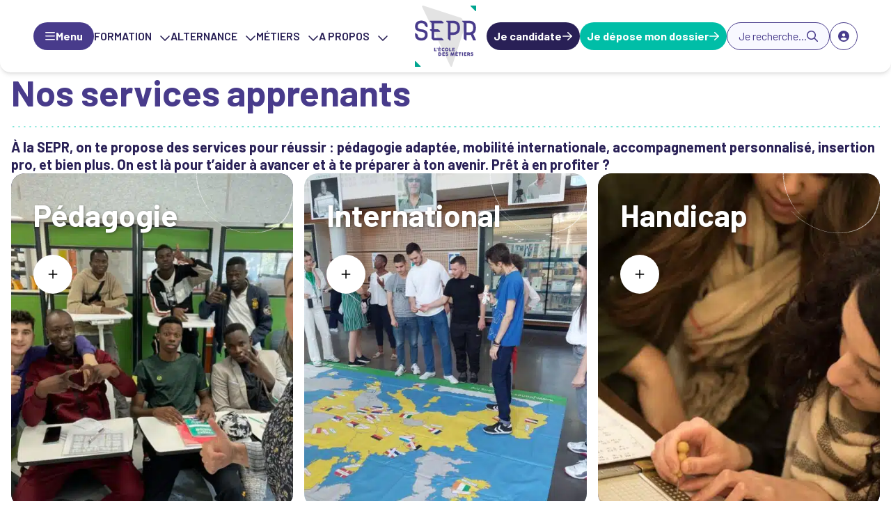

--- FILE ---
content_type: text/html; charset=UTF-8
request_url: https://www.sepr.edu/services/
body_size: 116310
content:
<!DOCTYPE html>
<html lang="fr-FR">
<head>
    <meta charset="UTF-8">
    <meta http-equiv="X-UA-Compatible" content="IE=edge,chrome=1">
    <meta name="viewport" content="width=device-width, initial-scale=1.0">
    <meta name="theme-color" content="#483B8B">
    <link rel="prefetch" as="image" href="https://www.sepr.edu/wp-content/themes/sepr-vitrine/assets.svg">
    <meta name="google-site-verification" content="CVonckxpFoLVPi7AIJHE9_va7Kn3moc6NySz1YfbH3Y" />

    <meta name='robots' content='index, follow, max-image-preview:large, max-snippet:-1, max-video-preview:-1' />

<!-- Google Tag Manager by PYS -->
    <script data-cfasync="false" data-pagespeed-no-defer>
	    window.dataLayerPYS = window.dataLayerPYS || [];
	</script>
<!-- End Google Tag Manager by PYS -->
<!-- Google Tag Manager by PYS -->
<script data-cfasync="false" data-pagespeed-no-defer>
	var pys_datalayer_name = "dataLayer";
	window.dataLayerPYS = window.dataLayerPYS || [];</script> 
<!-- End Google Tag Manager by PYS -->
	<!-- This site is optimized with the Yoast SEO plugin v26.6 - https://yoast.com/wordpress/plugins/seo/ -->
	<title>Services + Archive - SEPR l&#039;école des métiers</title>
<link data-rocket-prefetch href="https://www.gstatic.com" rel="dns-prefetch">
<link data-rocket-prefetch href="https://sibautomation.com" rel="dns-prefetch">
<link data-rocket-prefetch href="https://www.googletagmanager.com" rel="dns-prefetch">
<link data-rocket-prefetch href="https://connect.facebook.net" rel="dns-prefetch">
<link data-rocket-prefetch href="https://fonts.googleapis.com" rel="dns-prefetch">
<link data-rocket-prefetch href="https://cdn.jsdelivr.net" rel="dns-prefetch">
<link data-rocket-prefetch href="https://cdn.brevo.com" rel="dns-prefetch">
<link data-rocket-prefetch href="https://www.google.com" rel="dns-prefetch">
<link data-rocket-preload as="style" href="https://fonts.googleapis.com/css2?family=Barlow%3Aital%2Cwght%400%2C400%3B0%2C500%3B0%2C600%3B0%2C700%3B1%2C400%3B1%2C500%3B1%2C600%3B1%2C700&#038;ver=0.4.3.2&#038;display=swap" rel="preload">
<link href="https://fonts.googleapis.com/css2?family=Barlow%3Aital%2Cwght%400%2C400%3B0%2C500%3B0%2C600%3B0%2C700%3B1%2C400%3B1%2C500%3B1%2C600%3B1%2C700&#038;ver=0.4.3.2&#038;display=swap" media="print" onload="this.media=&#039;all&#039;" rel="stylesheet">
<noscript data-wpr-hosted-gf-parameters=""><link rel="stylesheet" href="https://fonts.googleapis.com/css2?family=Barlow%3Aital%2Cwght%400%2C400%3B0%2C500%3B0%2C600%3B0%2C700%3B1%2C400%3B1%2C500%3B1%2C600%3B1%2C700&#038;ver=0.4.3.2&#038;display=swap"></noscript><link rel="preload" data-rocket-preload as="image" href="https://www.sepr.edu/wp-content/uploads/ser_international_erasmusdays-768x576.jpg" imagesrcset="https://www.sepr.edu/wp-content/uploads/ser_international_erasmusdays-768x576.jpg 768w, https://www.sepr.edu/wp-content/uploads/ser_international_erasmusdays-300x225.jpg 300w, https://www.sepr.edu/wp-content/uploads/ser_international_erasmusdays-1024x768.jpg 1024w, https://www.sepr.edu/wp-content/uploads/ser_international_erasmusdays-1536x1152.jpg 1536w, https://www.sepr.edu/wp-content/uploads/ser_international_erasmusdays-1520x1140.jpg 1520w, https://www.sepr.edu/wp-content/uploads/ser_international_erasmusdays.jpg 1920w" imagesizes="(max-width: 768px) 100vw, 768px" fetchpriority="high">
	<link rel="canonical" href="https://www.sepr.edu/services/" />
	<link rel="next" href="https://www.sepr.edu/services/page/2/" />
	<meta property="og:locale" content="fr_FR" />
	<meta property="og:type" content="website" />
	<meta property="og:title" content="Services + Archive - SEPR l&#039;école des métiers" />
	<meta property="og:url" content="https://www.sepr.edu/services/" />
	<meta property="og:site_name" content="SEPR l&#039;école des métiers" />
	<meta name="twitter:card" content="summary_large_image" />
	<script type="application/ld+json" class="yoast-schema-graph">{"@context":"https://schema.org","@graph":[{"@type":"CollectionPage","@id":"https://www.sepr.edu/services/","url":"https://www.sepr.edu/services/","name":"Services + Archive - SEPR l&#039;école des métiers","isPartOf":{"@id":"https://www.sepr.edu/#website"},"breadcrumb":{"@id":"https://www.sepr.edu/services/#breadcrumb"},"inLanguage":"fr-FR"},{"@type":"BreadcrumbList","@id":"https://www.sepr.edu/services/#breadcrumb","itemListElement":[{"@type":"ListItem","position":1,"name":"","item":"https://www.sepr.edu/"},{"@type":"ListItem","position":2,"name":"Services +"}]},{"@type":"WebSite","@id":"https://www.sepr.edu/#website","url":"https://www.sepr.edu/","name":"SEPR l&#039;école des métiers","description":"Découvrez l&#039;héritage d&#039;excellence des arts et métiers depuis 1864. Notre école des métiers offre une symphonie de talents dans l&#039;art, la mécanique automobile, la coiffure, la pâtisserie et bien plus encore. Explorez l&#039;avenir de l&#039;expertise à travers nos parcours de formation diversifiés, nourris par la tradition et la modernité. Rejoignez-nous pour façonner votre passion en métier d&#039;excellence.","potentialAction":[{"@type":"SearchAction","target":{"@type":"EntryPoint","urlTemplate":"https://www.sepr.edu/?s={search_term_string}"},"query-input":{"@type":"PropertyValueSpecification","valueRequired":true,"valueName":"search_term_string"}}],"inLanguage":"fr-FR"}]}</script>
	<!-- / Yoast SEO plugin. -->


<script type='application/javascript'  id='pys-version-script'>console.log('PixelYourSite Free version 11.1.5.1');</script>
<link rel='dns-prefetch' href='//cdn.jsdelivr.net' />
<link rel='dns-prefetch' href='//www.googletagmanager.com' />
<link rel='dns-prefetch' href='//fonts.googleapis.com' />
<link href='https://fonts.gstatic.com' crossorigin rel='preconnect' />
<link rel="alternate" type="application/rss+xml" title="SEPR l&#039;école des métiers &raquo; Flux pour Services +" href="https://www.sepr.edu/services/feed/" />
<style id='wp-img-auto-sizes-contain-inline-css' type='text/css'>
img:is([sizes=auto i],[sizes^="auto," i]){contain-intrinsic-size:3000px 1500px}
/*# sourceURL=wp-img-auto-sizes-contain-inline-css */
</style>
<link rel='stylesheet' id='tribe-events-pro-mini-calendar-block-styles-css' href='https://www.sepr.edu/wp-content/plugins/events-calendar-pro/build/css/tribe-events-pro-mini-calendar-block.css?ver=7.7.11' type='text/css' media='all' />
<link rel='stylesheet' id='ye_dynamic-css' href='https://www.sepr.edu/wp-content/plugins/youtube-embed/css/main.min.css?ver=5.4' type='text/css' media='all' />
<style id='wpgb-head-inline-css' type='text/css'>
.wp-grid-builder:not(.wpgb-template),.wpgb-facet{opacity:0.01}.wpgb-facet fieldset{margin:0;padding:0;border:none;outline:none;box-shadow:none}.wpgb-facet fieldset:last-child{margin-bottom:40px;}.wpgb-facet fieldset legend.wpgb-sr-only{height:1px;width:1px}
/*# sourceURL=wpgb-head-inline-css */
</style>
<link rel='stylesheet' id='cmplz-general-css' href='https://www.sepr.edu/wp-content/plugins/complianz-gdpr-premium/assets/css/cookieblocker.min.css?ver=1762267625' type='text/css' media='all' />
<link rel='stylesheet' id='style-pilopress-css' href='https://www.sepr.edu/wp-content/themes/sepr-vitrine/pilopress/assets/styles.min.css?ver=1758182358' type='text/css' media='all' />

<link rel='stylesheet' id='splide-css' href='https://cdn.jsdelivr.net/npm/@splidejs/splide@latest/dist/css/splide-core.min.css?ver=latest' type='text/css' media='all' />
<link rel='stylesheet' id='sib-front-css-css' href='https://www.sepr.edu/wp-content/plugins/mailin/css/mailin-front.css?ver=22d3bcf1e3514909abaf441639a2e582' type='text/css' media='all' />
<script type="text/javascript" id="jquery-core-js-extra">
/* <![CDATA[ */
var pipAddon = {"ajax":"https://www.sepr.edu/wp-admin/admin-ajax.php","theme":"https://www.sepr.edu/wp-content/themes/sepr-vitrine","layouts":"https://www.sepr.edu/wp-content/themes/sepr-vitrine/pilopress/layouts"};
var pysFacebookRest = {"restApiUrl":"https://www.sepr.edu/wp-json/pys-facebook/v1/event","debug":""};
//# sourceURL=jquery-core-js-extra
/* ]]> */
</script>
<script type="text/javascript" src="https://www.sepr.edu/wp-includes/js/jquery/jquery.min.js?ver=3.7.1" id="jquery-core-js"></script>
<script type="text/javascript" src="https://www.sepr.edu/wp-includes/js/jquery/jquery-migrate.min.js?ver=3.4.1" id="jquery-migrate-js"></script>
<script data-service="facebook" data-category="marketing" type="text/plain" data-cmplz-src="https://www.sepr.edu/wp-content/plugins/pixelyoursite/dist/scripts/jquery.bind-first-0.2.3.min.js?ver=0.2.3" id="jquery-bind-first-js"></script>
<script data-service="facebook" data-category="marketing" type="text/plain" data-cmplz-src="https://www.sepr.edu/wp-content/plugins/pixelyoursite/dist/scripts/js.cookie-2.1.3.min.js?ver=2.1.3" id="js-cookie-pys-js"></script>
<script data-service="facebook" data-category="marketing" type="text/plain" data-cmplz-src="https://www.sepr.edu/wp-content/plugins/pixelyoursite/dist/scripts/tld.min.js?ver=2.3.1" id="js-tld-js"></script>
<script data-service="facebook" data-category="marketing" type="text/plain" id="pys-js-extra">
/* <![CDATA[ */
var pysOptions = {"staticEvents":{"facebook":{"custom_event":[{"delay":"","type":"static","custom_event_post_id":16410,"name":"ViewContent","pixelIds":["421569053745224"],"eventID":"d6674071-f70f-48eb-8ce4-abd3b636a068","params":{"page_title":"Archives\u00a0: \u003Cspan\u003EServices +\u003C/span\u003E","post_type":"archive","plugin":"PixelYourSite","user_role":"guest","event_url":"www.sepr.edu/services/"},"e_id":"custom_event","ids":[],"hasTimeWindow":false,"timeWindow":0,"woo_order":"","edd_order":""}],"init_event":[{"delay":0,"type":"static","ajaxFire":false,"name":"PageView","pixelIds":["421569053745224"],"eventID":"a121d842-3e73-4d2e-896b-144bed0cc5b6","params":{"page_title":"Archives\u00a0: \u003Cspan\u003EServices +\u003C/span\u003E","post_type":"archive","plugin":"PixelYourSite","user_role":"guest","event_url":"www.sepr.edu/services/"},"e_id":"init_event","ids":[],"hasTimeWindow":false,"timeWindow":0,"woo_order":"","edd_order":""}]}},"dynamicEvents":[],"triggerEvents":[],"triggerEventTypes":[],"facebook":{"pixelIds":["421569053745224"],"advancedMatching":{"external_id":"ceacedcaafaebefefebadadeacccfbdc"},"advancedMatchingEnabled":true,"removeMetadata":false,"wooVariableAsSimple":false,"serverApiEnabled":true,"wooCRSendFromServer":false,"send_external_id":null,"enabled_medical":false,"do_not_track_medical_param":["event_url","post_title","page_title","landing_page","content_name","categories","category_name","tags"],"meta_ldu":false},"ga":{"trackingIds":["G-6G2CQC111C"],"commentEventEnabled":true,"downloadEnabled":true,"formEventEnabled":true,"crossDomainEnabled":false,"crossDomainAcceptIncoming":false,"crossDomainDomains":[],"isDebugEnabled":["index_0"],"serverContainerUrls":{"G-6G2CQC111C":{"enable_server_container":"","server_container_url":"","transport_url":""}},"additionalConfig":{"G-6G2CQC111C":{"first_party_collection":true}},"disableAdvertisingFeatures":false,"disableAdvertisingPersonalization":false,"wooVariableAsSimple":true,"custom_page_view_event":false},"gtm":{"trackingIds":["GTM-NRM837JX"],"gtm_dataLayer_name":"dataLayer","gtm_container_domain":"www.googletagmanager.com","gtm_container_identifier":"gtm","gtm_auth":"","gtm_preview":"","gtm_just_data_layer":false,"check_list":"disabled","check_list_contain":[],"wooVariableAsSimple":false},"debug":"","siteUrl":"https://www.sepr.edu","ajaxUrl":"https://www.sepr.edu/wp-admin/admin-ajax.php","ajax_event":"f25f3700c6","enable_remove_download_url_param":"1","cookie_duration":"7","last_visit_duration":"60","enable_success_send_form":"","ajaxForServerEvent":"1","ajaxForServerStaticEvent":"1","useSendBeacon":"1","send_external_id":"1","external_id_expire":"180","track_cookie_for_subdomains":"1","google_consent_mode":"1","gdpr":{"ajax_enabled":false,"all_disabled_by_api":false,"facebook_disabled_by_api":false,"analytics_disabled_by_api":false,"google_ads_disabled_by_api":false,"pinterest_disabled_by_api":false,"bing_disabled_by_api":false,"reddit_disabled_by_api":false,"externalID_disabled_by_api":false,"facebook_prior_consent_enabled":true,"analytics_prior_consent_enabled":true,"google_ads_prior_consent_enabled":null,"pinterest_prior_consent_enabled":true,"bing_prior_consent_enabled":true,"cookiebot_integration_enabled":false,"cookiebot_facebook_consent_category":"marketing","cookiebot_analytics_consent_category":"statistics","cookiebot_tiktok_consent_category":"marketing","cookiebot_google_ads_consent_category":"marketing","cookiebot_pinterest_consent_category":"marketing","cookiebot_bing_consent_category":"marketing","consent_magic_integration_enabled":false,"real_cookie_banner_integration_enabled":false,"cookie_notice_integration_enabled":false,"cookie_law_info_integration_enabled":false,"analytics_storage":{"enabled":true,"value":"granted","filter":false},"ad_storage":{"enabled":true,"value":"granted","filter":false},"ad_user_data":{"enabled":true,"value":"granted","filter":false},"ad_personalization":{"enabled":true,"value":"granted","filter":false}},"cookie":{"disabled_all_cookie":false,"disabled_start_session_cookie":false,"disabled_advanced_form_data_cookie":false,"disabled_landing_page_cookie":false,"disabled_first_visit_cookie":false,"disabled_trafficsource_cookie":false,"disabled_utmTerms_cookie":false,"disabled_utmId_cookie":false},"tracking_analytics":{"TrafficSource":"direct","TrafficLanding":"undefined","TrafficUtms":[],"TrafficUtmsId":[]},"GATags":{"ga_datalayer_type":"default","ga_datalayer_name":"dataLayerPYS"},"woo":{"enabled":false},"edd":{"enabled":false},"cache_bypass":"1769128539"};
//# sourceURL=pys-js-extra
/* ]]> */
</script>
<script data-service="facebook" data-category="marketing" type="text/plain" data-cmplz-src="https://www.sepr.edu/wp-content/plugins/pixelyoursite/dist/scripts/public.js?ver=11.1.5.1" id="pys-js"></script>

<!-- Extrait de code de la balise Google (gtag.js) ajouté par Site Kit -->
<!-- Extrait Google Analytics ajouté par Site Kit -->
<script type="text/javascript" src="https://www.googletagmanager.com/gtag/js?id=GT-57V7RXC&l=dataLayerPYS" id="google_gtagjs-js" async></script>
<script type="text/javascript" id="google_gtagjs-js-after">
/* <![CDATA[ */
window.dataLayerPYS = window.dataLayerPYS || [];function gtag(){dataLayerPYS.push(arguments);}
gtag("set","linker",{"domains":["www.sepr.edu"]});
gtag("js", new Date());
gtag("set", "developer_id.dZTNiMT", true);
gtag("config", "GT-57V7RXC");
 window._googlesitekit = window._googlesitekit || {}; window._googlesitekit.throttledEvents = []; window._googlesitekit.gtagEvent = (name, data) => { var key = JSON.stringify( { name, data } ); if ( !! window._googlesitekit.throttledEvents[ key ] ) { return; } window._googlesitekit.throttledEvents[ key ] = true; setTimeout( () => { delete window._googlesitekit.throttledEvents[ key ]; }, 5 ); gtag( "event", name, { ...data, event_source: "site-kit" } ); }; 
//# sourceURL=google_gtagjs-js-after
/* ]]> */
</script>
<script type="text/javascript" id="sib-front-js-js-extra">
/* <![CDATA[ */
var sibErrMsg = {"invalidMail":"Veuillez entrer une adresse e-mail valide.","requiredField":"Veuillez compl\u00e9ter les champs obligatoires.","invalidDateFormat":"Veuillez entrer une date valide.","invalidSMSFormat":"Veuillez entrer une num\u00e9ro de t\u00e9l\u00e9phone valide."};
var ajax_sib_front_object = {"ajax_url":"https://www.sepr.edu/wp-admin/admin-ajax.php","ajax_nonce":"7fb7ba839e","flag_url":"https://www.sepr.edu/wp-content/plugins/mailin/img/flags/"};
//# sourceURL=sib-front-js-js-extra
/* ]]> */
</script>
<script type="text/javascript" src="https://www.sepr.edu/wp-content/plugins/mailin/js/mailin-front.js?ver=1768293073" id="sib-front-js-js"></script>
<meta name="generator" content="Site Kit by Google 1.168.0" /><meta name="et-api-version" content="v1"><meta name="et-api-origin" content="https://www.sepr.edu"><link rel="https://theeventscalendar.com/" href="https://www.sepr.edu/wp-json/tribe/tickets/v1/" /><meta name="tec-api-version" content="v1"><meta name="tec-api-origin" content="https://www.sepr.edu"><link rel="alternate" href="https://www.sepr.edu/wp-json/tribe/events/v1/" /><noscript><style>.wp-grid-builder .wpgb-card.wpgb-card-hidden .wpgb-card-wrapper{opacity:1!important;visibility:visible!important;transform:none!important}.wpgb-facet {opacity:1!important;pointer-events:auto!important}.wpgb-facet *:not(.wpgb-pagination-facet){display:none}</style></noscript><script>document.documentElement.className += " js";</script>
			<style>.cmplz-hidden {
					display: none !important;
				}</style>                <script>(
                        function ( w, d, s, l, i ) {
                            w[l] = w[l] || [];
                            w[l].push( { 'gtm.start': new Date().getTime(), event: 'gtm.js' } );
                            var f                            = d.getElementsByTagName( s )[0],
                                j = d.createElement( s ), dl = l != 'dataLayer' ? '&l=' + l : '';
                            j.async                          = true;
                            j.src                            =
                                'https://www.googletagmanager.com/gtm.js?id=' + i + dl;
                            f.parentNode.insertBefore( j, f );
                        }
                    )( window, document, 'script', 'dataLayer', 'GTM-NRM837JX' );
                </script>
                <script type="text/javascript" src="https://cdn.brevo.com/js/sdk-loader.js" async></script>
<script type="text/javascript">
  window.Brevo = window.Brevo || [];
  window.Brevo.push(['init', {"client_key":"vc5485zpujo01hidipwrxw1e","email_id":null,"push":{"customDomain":"https:\/\/www.sepr.edu\/wp-content\/plugins\/mailin\/"},"service_worker_url":"sw.js?key=${key}","frame_url":"brevo-frame.html"}]);
</script><link rel="icon" href="https://www.sepr.edu/wp-content/uploads/favicon.svg" sizes="32x32" />
<link rel="icon" href="https://www.sepr.edu/wp-content/uploads/favicon.svg" sizes="192x192" />
<link rel="apple-touch-icon" href="https://www.sepr.edu/wp-content/uploads/favicon.svg" />
<meta name="msapplication-TileImage" content="https://www.sepr.edu/wp-content/uploads/favicon.svg" />
		<style type="text/css" id="wp-custom-css">
			html, body { 
    max-width: 100% !important; 
    overflow-x: hidden !important; 
} 

/* Styles par défaut (desktop) */
.hero-saupe {
    height: 75vh !important;
    grid-template-rows: auto 1fr auto 18svh !important;
}

.hero-saupe .pip-image,
.hero-saupe .overlay {
    height: 100% !important;
    object-fit: cover !important;
}

.hero-saupe .overlay {
    background: none !important;
    backdrop-filter: none !important;
    box-shadow: none !important;
}

/* Adaptation pour mobile */
@media screen and (max-width: 767px) {
    .hero-saupe {
        height: 55vh !important; /* Par exemple, plus petit pour mobile */
        grid-template-rows: auto 1fr auto 18svh !important;
    }
}


@media screen and (max-width: 768px) {
  /* Cacher l'icone dans cette section */
  .illustration {
  display: none !important;
}

  /* On force la mise en ligne des éléments (stack en colonne) */
  .scroller-card_contact-saupe :is(.container, .container-sm, .container-xs) {
    display: flex;
    flex-direction: column;
    gap: 1rem; /* espace entre les éléments, optionnel */
    padding: 0;
    border-radius: 0;
  }

  /* Les cartes prennent toute la largeur */
  .scroller-card_contact-saupe .scroller_card {
    flex-basis: 100% !important;
    width: 100%;
    margin: 0 0 1rem 0; /* espacement bas entre les cartes */
    position: static; /* on enlève sticky pour éviter les bugs sur mobile */
  }
}

		</style>
		<link rel='stylesheet' id='dashicons-css' href='https://www.sepr.edu/wp-includes/css/dashicons.min.css?ver=22d3bcf1e3514909abaf441639a2e582' type='text/css' media='all' />
<link rel='stylesheet' id='acf-global-css' href='https://www.sepr.edu/wp-content/plugins/advanced-custom-fields-pro/assets/build/css/acf-global.min.css?ver=6.7.0.2' type='text/css' media='all' />
<link rel='stylesheet' id='acf-input-css' href='https://www.sepr.edu/wp-content/plugins/advanced-custom-fields-pro/assets/build/css/acf-input.min.css?ver=6.7.0.2' type='text/css' media='all' />
<link rel='stylesheet' id='acf-pro-input-css' href='https://www.sepr.edu/wp-content/plugins/advanced-custom-fields-pro/assets/build/css/pro/acf-pro-input.min.css?ver=6.7.0.2' type='text/css' media='all' />
<link rel='stylesheet' id='select2-css' href='https://www.sepr.edu/wp-content/plugins/advanced-custom-fields-pro/assets/inc/select2/4/select2.min.css?ver=4.0.13' type='text/css' media='all' />
<link rel='stylesheet' id='acf-datepicker-css' href='https://www.sepr.edu/wp-content/plugins/advanced-custom-fields-pro/assets/inc/datepicker/jquery-ui.min.css?ver=1.11.4' type='text/css' media='all' />
<link rel='stylesheet' id='acf-timepicker-css' href='https://www.sepr.edu/wp-content/plugins/advanced-custom-fields-pro/assets/inc/timepicker/jquery-ui-timepicker-addon.min.css?ver=1.6.1' type='text/css' media='all' />
<link rel='stylesheet' id='wp-color-picker-css' href='https://www.sepr.edu/wp-admin/css/color-picker.min.css?ver=22d3bcf1e3514909abaf441639a2e582' type='text/css' media='all' />
<link rel='stylesheet' id='acf-input-microtip-css' href='https://www.sepr.edu/wp-content/plugins/advanced-custom-fields-font-awesome/assets/inc/microtip/microtip.min.css?ver=1.0.0' type='text/css' media='all' />
<link rel='stylesheet' id='acf-input-font-awesome-css' href='https://www.sepr.edu/wp-content/plugins/advanced-custom-fields-font-awesome/assets/css/input.css?ver=5.0.0' type='text/css' media='all' />
<link rel='stylesheet' id='acf-extended-input-css' href='https://www.sepr.edu/wp-content/plugins/acf-extended-pro/assets/css/acfe-input.min.css?ver=0.9.2.2' type='text/css' media='all' />
<link rel='stylesheet' id='acf-extended-pro-input-css' href='https://www.sepr.edu/wp-content/plugins/acf-extended-pro/pro/assets/css/acfe-pro-input.min.css?ver=0.9.2.2' type='text/css' media='all' />
<link rel='stylesheet' id='acf-extended-css' href='https://www.sepr.edu/wp-content/plugins/acf-extended-pro/assets/css/acfe.min.css?ver=0.9.2.2' type='text/css' media='all' />
<meta name="generator" content="WP Rocket 3.20.2" data-wpr-features="wpr_preconnect_external_domains wpr_oci wpr_preload_links wpr_desktop" /></head>
<body data-cmplz=1 class="post-type-archive post-type-archive-services wp-theme-sepr-vitrine tribe-no-js page-template-sepr-vitrine tec-no-tickets-on-recurring tec-no-rsvp-on-recurring tribe-theme-sepr-vitrine">
<?xml version="1.0" encoding="utf-8"?>
<svg xmlns="http://www.w3.org/2000/svg" xmlns:xlink="http://www.w3.org/1999/xlink" style="display: none;">
<symbol id="a_propos" viewBox="0 0 692.1 800">
  <path fill="var(--svg-color-uno, currentColor)" d="M340.8 6c25.4 0 51 2.7 76.4 8a334.4 334.4 0 0 1 162.3 82.9c81.2 75.7 118 187.3 103.6 314.3-6.9 61-34.7 206.8-143.5 243.5a169.8 169.8 0 0 1-53.5 8.5c-34.9 0-66.1-10.7-87.8-30.3-18-16.1-27.8-35.1-32.7-63.6-4.8-27.8-4.7-62.7-4.5-111v-3.8c.1-58.1.1-120.4 0-185.1a10.4 10.4 0 0 0-10.2-10.2h-99.3a26 26 0 0 1-26.2-24.4 25.5 25.5 0 0 1 25.4-26.4h135.5c14 0 25.3 11.4 25.4 25.3.3 77.7.3 152 .1 221v3.8c-.2 87.7.7 119 20.4 136.7 12.4 11.2 31.5 17.3 53.7 17.3 13 0 25.8-2 37.4-6 83.5-28 104.8-161 109.3-201 12.6-110.6-18.6-207-87.8-271.4-72-67.2-159.3-77.2-204.9-77.2-7.1 0-14 .2-20.4.7-83.5 6.3-155.6 42-203.1 100.6-63.6 78.5-61.9 169-58.2 204.3C66.4 441 92.8 497.6 136.7 531a230 230 0 0 0 45.6 25.6c24.4 11.2 49.8 22.8 54.5 53.7 3.2 20.5-4.7 36.1-50 98.3a10.1 10.1 0 0 0-.8 10.6 10.1 10.1 0 0 0 12.5 5c24.8-9.1 55-21.2 89.6-36a25.3 25.3 0 0 1 33.7 14.2 26 26 0 0 1-14.5 32.8c-64.5 27.6-111.1 45-142.4 53.2-8.6 2.3-21.6 5.7-34.3 5.7-16 0-27-5.3-33.3-16.4-6.3-10.8-5.4-22.5 2.7-35.9 3.7-6.2 9.5-13.9 19-26.6l16.8-22.8a1066 1066 0 0 0 46.6-67.2 10 10 0 0 0-3.9-14 313 313 0 0 0-17.4-8.4c-15.6-7.2-35-16-55.1-31.3-36-27.3-62.7-66.5-80-116.1a388.2 388.2 0 0 1-18.4-87.6C3.3 326.2 1.4 219.5 77 126.2c56.3-69.6 141-112 238.7-119.3 8.1-.6 16.5-1 25-1m0-5.9c-9.6 0-18.2.4-25.5 1C216 8.3 129.7 51.5 72.3 122.3c-77 95-75 203.7-70.5 246 1.5 14.9 5.2 49.7 18.7 89 17.5 50.9 45 90.9 81.9 118.8a279.9 279.9 0 0 0 56.3 32 272 272 0 0 1 17 8.2c2 1.2 2.7 3.8 1.5 5.8-10 17.3-36.5 53.4-46.2 66.7l-16.8 22.7a407.3 407.3 0 0 0-19.3 27.1c-9.2 15.2-10.1 29.3-2.8 42 8.7 15 23.6 19.4 38.5 19.4 13.5 0 27-3.6 35.9-6 31.5-8.3 78.3-25.8 143.1-53.4a31.9 31.9 0 0 0 17.7-40.4 31.4 31.4 0 0 0-41.6-17.6 1854.2 1854.2 0 0 1-89.2 35.8l-1.5.3a4.2 4.2 0 0 1-3.3-6.7c45.1-62.1 54.7-79.5 51-102.8-5.2-34-33.2-46.8-58-58.1a225.2 225.2 0 0 1-44.4-25c-42.5-32.2-68-87.5-76.2-164.2-3.6-34.6-5.3-123.2 57-200 46.3-57.3 117-92.2 198.8-98.4 5-.4 11.7-.7 20-.7 43.8 0 130 9.5 200.9 75.6 67.7 63.1 98.2 157.7 85.9 266.4-4.4 39.2-25.1 169-105.3 196a113.6 113.6 0 0 1-35.5 5.7c-18.7 0-37.3-4.6-49.7-15.8-17.8-16-18.6-46.5-18.4-132.2v-3.9c.2-69 .1-143.3-.2-221 0-17.2-14-31.2-31.3-31.2H250.8c-17.7 0-32 14.7-31.3 32.5.6 17 15 30.3 32 30.3h99.3c2.4 0 4.2 1.8 4.2 4.2.2 64.6.2 126.8 0 185v3.9c-.2 95.6-.3 143.5 39.2 179 25.4 22.8 59.3 31.9 91.9 31.9a176 176 0 0 0 55.3-8.9C653.5 622.6 682 474 689 411.8 703.6 283 666.2 169.5 583.5 92.5A340.4 340.4 0 0 0 418.4 8.1 380.2 380.2 0 0 0 340.8 0Z"/>
  <circle fill="var(--svg-color-duo, currentColor)" cx="381.3" cy="33.8" r="31.5"/>
  <circle fill="var(--svg-color-duo, currentColor)" cx="176.3" cy="680.3" r="31.5"/>
  <circle fill="var(--svg-color-duo, currentColor)" cx="541.6" cy="626.7" r="31.5"/>
</symbol>
<symbol id="a_propos_v" viewBox="0 0 692.1 800">
  <use href="#a_propos"/>
</symbol>
<symbol id="campus" viewBox="0 0 800 673.6">
  <path fill="var(--svg-color-uno, currentColor)" d="M789.5 176 584.6 6.6a28.8 28.8 0 0 0-37.4.6L354.5 176.7a28.9 28.9 0 0 0-9.8 21.7v60.5l-127.2-89.7a28.8 28.8 0 0 0-34.7 1l-172 138A28.9 28.9 0 0 0 0 330.7v314c0 16 13 29 28.9 29h344.7c16 0 28.8-13 28.8-29V370.3l3.8 2.7a28.7 28.7 0 0 0 40.8-8 29.3 29.3 0 0 0-8.1-39.7l-36.5-25.7v-86.4a4 4 0 0 1 1.3-2.9L564.4 69a3.8 3.8 0 0 1 5-.1l171.5 141.8c.9.7 1.4 1.8 1.4 3V612c0 2.2-1.7 3.9-3.9 3.9H453a28.9 28.9 0 0 0-28.9 29.9 29.3 29.3 0 0 0 29.6 27.8H771a29 29 0 0 0 28.9-28.9V198.3c0-8.6-3.8-16.8-10.5-22.3ZM435 331a22.4 22.4 0 0 1 6.3 30.3 22 22 0 0 1-31 6l-3.8-2.7-5.3-3.7-51.6-36.4-.8-.6-140.4-99a10.7 10.7 0 0 0-12.9.5L55 338c-2.6 2-4 5.1-4 8.4V612c0 6 4.8 10.7 10.7 10.7H341c5.9 0 10.7-4.8 10.7-10.7V332.7l44 31v281a22 22 0 0 1-22 22H28.9a22 22 0 0 1-22-22v-314c0-6.7 3-13 8.2-17.2l172-137.9a22 22 0 0 1 26.4-.8l127.2 89.7 4.7 3.3 53 37.5 36.5 25.6Zm-90.2-1.5V612c0 2.2-1.7 3.9-3.8 3.9H61.6a3.8 3.8 0 0 1-3.9-3.9V346.4c0-1.2.5-2.3 1.5-3l140.5-112.7a3.9 3.9 0 0 1 4.6-.1l140.4 99Zm448.4 315.2a22 22 0 0 1-22 22H453.7a22.5 22.5 0 0 1-22.7-21.1 21.9 21.9 0 0 1 22-22.8h285.4c6 0 10.7-4.8 10.7-10.8V213.7c0-3.3-1.4-6.3-3.8-8.3L573.7 63.6a10.7 10.7 0 0 0-13.9.2L399.2 205.1c-2.3 2-3.6 5-3.6 8v83.4l-44-31v-67.1a22 22 0 0 1 7.4-16.5L551.7 12.3a22 22 0 0 1 28.6-.4l204.9 169.4a22 22 0 0 1 8 17v446.4Z"/>
  <path fill="var(--svg-color-duo, currentColor)" d="M57.6 471A28.8 28.8 0 1 1 0 467.1a28.8 28.8 0 0 1 57.6 3.7Zm343.6-16.8a28.8 28.8 0 1 1-55 17.5 28.8 28.8 0 0 1 55-17.5Zm397.4 0a28.8 28.8 0 1 1-55 17.5 28.8 28.8 0 0 1 55-17.5Z"/>
</symbol>
<symbol id="campus_v" viewBox="0 0 800 673.6">
  <use href="#campus"/>
</symbol>
<symbol id="espace" viewBox="0 0 538.7 800">
  <path fill="var(--svg-color-uno, currentColor)" d="M273 5.5c19.1 0 48.6 2 80.7 12 36 11 68 29.3 95.1 54.4A253.6 253.6 0 0 1 522 196.5a23.3 23.3 0 0 1-45 11.3c-7-27.6-23-67.8-59.8-101.7C366.4 59 305.1 52 273.1 52h-6.4c-4.3.2-107.7 4-170 87.3C61.8 185.9 57 233.4 53.5 268c-8.4 83.7 20 148.4 30.8 172.7 12.6 28.6 24.2 45.3 45 75.6l6.8 9.7a3456.6 3456.6 0 0 1 106.2 163.8c19.7 32 32.2 52 39 57l1.6 1.2h2c16.2-1 33.8-34 60.9-88.6 20-40.2 44.8-90.3 80.5-143.3l.4-.5c5.5-8.2 22.2-33 36.7-68.9 9.1-22.4 16-46.2 19.5-66.9 3.5-21 4.6-42.5 3.5-63.9a23.1 23.1 0 0 1 21.9-24.5h1.3c12.3 0 22.5 9.6 23.2 22a340 340 0 0 1-26.3 150.8 414.9 414.9 0 0 1-41.3 77.4l-.3.5c-34 50.5-58.1 99-77.5 138-15.2 30.6-28.3 57-42 76.2-6.7 9.3-26.8 37.4-59.8 38.1h-1.3a55 55 0 0 1-43-22.3c-10.2-11.9-20.9-29.2-38.6-58a3405 3405 0 0 0-105-161.8l-6.3-9.2-.3-.4c-21-30.5-35-50.6-49.3-83.2-12-27.5-44.2-100.3-34.5-196v-.3c3.6-35.6 9.6-95 52.2-151.9C133.8 12.1 252.2 6 265.5 5.6l7.5-.1m0-5.5-7.7.1C251.7.5 130.9 6.8 55 108.1 11.6 166.4 5.5 226.9 1.8 263c-9.8 97.3 22.7 171 35 198.9C51.4 495 65.4 515.3 86.6 546l6.7 9.6c51.3 74.6 83.5 127 104.8 161.6 17.8 29 28.5 46.4 39 58.7 8.8 10.4 23.3 24.2 47.2 24.2h1.4c35.7-.8 57-30.6 64-40.4 14.1-19.6 27.3-46.2 42.6-77 19.3-38.8 43.3-87.2 77-137.3l.4-.5c6.3-9.3 25.3-37.6 41.9-78.4a345.3 345.3 0 0 0 26.6-153.2 28.7 28.7 0 1 0-57.3 3.1 288.2 288.2 0 0 1-22.6 128.5c-14.2 35.3-30.8 59.8-36.2 67.9l-.3.5a1202 1202 0 0 0-81 144c-19.7 39.6-42 84.6-56.2 85.4-6.4-4.8-21.6-29.5-37.6-55.6a3452.6 3452.6 0 0 0-106.5-164l-6.6-9.7c-20.8-30-32.2-46.6-44.6-74.7-10.6-24-38.6-87.7-30.3-170 3.4-34 8.1-80.6 42-126 60.8-81.2 161.6-85 165.9-85l6.2-.2c33.8 0 91.8 7.7 140.4 52.7a202 202 0 0 1 58.2 99 28.7 28.7 0 0 0 55.7-14A259.2 259.2 0 0 0 452.5 68C389.8 9.9 316 0 273 0Z"/>
  <path fill="var(--svg-color-uno, currentColor)" d="M269.4 145.6a139 139 0 0 1 138.8 138.8 138 138 0 0 1-43.4 100 135 135 0 0 1-96.3 38.8c-49-1.8-82.6-35-94.8-49a23.1 23.1 0 0 1 2.4-32.8 23.3 23.3 0 0 1 32.8 2.4c8.2 9.5 30.7 31.8 61.3 33h2.5c20.6 0 43-9.7 59.9-26a92 92 0 0 0 29.1-66.4 92.4 92.4 0 0 0-184.7 0 23.3 23.3 0 0 1-46.5 0 139 139 0 0 1 138.9-138.8m0-5.5A144.5 144.5 0 0 0 125 284.4a28.7 28.7 0 0 0 57.4 0 87 87 0 0 1 173.7 0c0 23.3-9.7 45.5-27.4 62.5a83.5 83.5 0 0 1-58.4 24.4c-28.5-1-49.6-22.1-57.4-31a28.6 28.6 0 0 0-40.5-3 28.7 28.7 0 0 0-3 40.4c12.7 14.7 47.7 49.1 98.8 51l4.5.1a140 140 0 0 0 95.8-40.5c29-28 45-64.9 45-103.9 0-79.5-64.7-144.3-144.2-144.3Z"/>
  <circle fill="var(--svg-color-duo, currentColor)" cx="384.6" cy="276.1" r="28.5"/>
  <circle fill="var(--svg-color-duo, currentColor)" cx="125.5" cy="78.3" r="28.7"/>
  <circle fill="var(--svg-color-duo, currentColor)" cx="383.9" cy="635.6" r="28.8"/>
</symbol>
<symbol id="espace_v" viewBox="0 0 538.7 800">
  <use href="#espace"/>
</symbol>
<symbol id="formulaire_candidature" viewBox="0 0 552.7 800">
  <path fill="var(--svg-color-uno, currentColor)" d="M523.6 0H29.1A29 29 0 0 0 0 29v472.7c0 16 13 29 29 29h1.1c15.8-.5 28-14 28-29.7V62c0-2 1.8-3.8 4-3.8h428.6c2.1 0 3.9 1.7 3.9 3.9V738c0 2-1.8 3.8-4 3.8h-305a3.9 3.9 0 0 1-3.8-3.9v-48.7l-.1-57.3c14.5-1 26.3-2.7 35.4-4.8 7.5-1.7 23-5.2 37.3-17.5 22.8-19.5 33.4-53.2 26.9-85.9-1.7-8.2-6-29.9-25-46.6a80.6 80.6 0 0 0-53-19 79.8 79.8 0 0 0-46.2 14c-32.3 23-32.9 64.8-33.2 87.3l-.2 16.5H29A29 29 0 0 0 0 606c.5 15.8 14 28 29.7 28h93.7v55.3l.1 81.6c0 16 13 29.1 29.1 29.1h371c16 0 29-13 29-29V29c0-16-13-29-29-29ZM123.5 628.5H29.8c-13 0-23.8-10.2-24.3-22.7a23.4 23.4 0 0 1 6.6-17.2 23.4 23.4 0 0 1 17-7.2H127a394.8 394.8 0 0 0 53.1-2.1l2.3-.2c9.6-.9 17.3-2 23-3.3 6.8-1.6 11-3 14.8-6.2 9.3-8 11.8-24 9.4-35.6-1-5.3-2.4-12.4-8-17.4-4.4-3.8-11-6-18-6-6.2 0-12 1.6-16 4.4-9.7 7-10.8 27-11.1 45.1l-.2 13.4v.6a382.2 382.2 0 0 1-47 1.8l.1-16.5c.3-21.5 1-61.4 31-82.8a74.5 74.5 0 0 1 42.9-13c18.6 0 36.6 6.4 49.4 17.7a74.8 74.8 0 0 1 23.1 43.5c6.1 30.7-3.7 62.4-25 80.6a77.7 77.7 0 0 1-35 16.3 250 250 0 0 1-34.6 4.7l-3 .3a1463.8 1463.8 0 0 1-51 1.8h-3.7Zm58.4-55 .1-13.3c.2-11.3.6-34.7 8.9-40.6a22 22 0 0 1 12.6-3.4 22 22 0 0 1 14.4 4.6c4.2 3.7 5.4 9.5 6.3 14.2 2 10 0 24-7.6 30.4-3 2.5-6.3 3.6-12.4 5-4 1-11 2.1-22.3 3.2ZM547.2 771c0 13-10.6 23.6-23.6 23.6H152.7c-13 0-23.5-10.6-23.5-23.6l-.1-81.6V634a1450.3 1450.3 0 0 0 47-1.7v59l.1 46.7c0 5.2 4.3 9.4 9.5 9.4h305c5.1 0 9.4-4.2 9.4-9.4V62c0-5.1-4.2-9.4-9.4-9.4H62a9.4 9.4 0 0 0-9.5 9.4v439a24 24 0 0 1-22.6 24.2h-1a23.5 23.5 0 0 1-23.4-23.5V29C5.6 16 16 5.5 29 5.5h494.6c13 0 23.5 10.6 23.5 23.6v741.8Z"/>
  <circle fill="var(--svg-color-duo, currentColor)" cx="523.6" cy="477.4" r="28.9"/>
  <circle fill="var(--svg-color-duo, currentColor)" cx="428.4" cy="771.1" r="28.9"/>
  <circle fill="var(--svg-color-duo, currentColor)" cx="114.8" cy="28.9" r="28.9"/>
</symbol>
<symbol id="formulaire_candidature_v" viewBox="0 0 552.7 800">
  <use href="#formulaire_candidature"/>
</symbol>
<symbol id="nos_alternances" viewBox="0 0 800 522.4">
  <path fill="var(--svg-color-uno, currentColor)" d="M250.4 5.5c47.2 0 91.4 21 124.4 59 32.2 37.2 50 86.4 50 138.6v116.2c0 83.3 57.3 151.1 127.8 151.1s127.9-67.7 127.9-151v-109a23.3 23.3 0 0 1 23.2-23.3h67.6a23.3 23.3 0 0 1 0 46.5H727v85.7c0 52.2-17.7 101.4-50 138.5C644 496 599.8 517 552.6 517s-91.4-21-124.4-59a210.8 210.8 0 0 1-50-138.6V203.1C378.3 119.7 321 52 250.5 52s-127.8 67.7-127.8 151v109a23.3 23.3 0 0 1-23.3 23.3H28.7a23.3 23.3 0 0 1 0-46.5h47.4V203c0-52.2 17.7-101.4 50-138.5 33-38.1 77.1-59.1 124.3-59.1m0-5.5C201.6 0 156 21.6 122 61a216.3 216.3 0 0 0-51.3 142v80.3h-42a28.7 28.7 0 1 0 0 57.4h70.6A28.7 28.7 0 0 0 128 312V203c0-80.2 55-145.6 122.4-145.6s122.4 65.4 122.4 145.7v116.2a216 216 0 0 0 51.3 142.1c34 39.3 79.7 61 128.5 61s94.5-21.7 128.6-61c33-38.1 51.2-88.6 51.2-142V239h38.9a28.7 28.7 0 1 0 0-57.4h-67.6a28.7 28.7 0 0 0-28.7 28.7v109c0 80.2-54.9 145.6-122.4 145.6s-122.4-65.4-122.4-145.7V203.1C430.2 149.6 412 99 379 61 344.9 21.6 299.2 0 250.4 0Z"/>
  <circle fill="var(--svg-color-duo, currentColor)" cx="28.7" cy="312" r="28.7"/>
  <circle fill="var(--svg-color-duo, currentColor)" cx="771.3" cy="210.4" r="28.7"/>
  <circle fill="var(--svg-color-duo, currentColor)" cx="401.5" cy="273" r="28.7"/>
</symbol>
<symbol id="nos_alternances_v" viewBox="0 0 800 522.4">
  <use href="#nos_alternances"/>
</symbol>
<symbol id="nos_formations" viewBox="0 0 800 760.1">
  <path fill="var(--svg-color-uno, currentColor)" d="M788.7 388.6c-12.7-22.8-31-31.2-52.3-41-9.8-4.5-20.8-9.5-34-17 4.4-14.9 9-26.4 13-36.6 8.3-21.3 15.6-39.6 9.2-64.7-1.3-5.2-5.3-21.2-19-36.1a83.4 83.4 0 0 0-60-26.5c-15.8 0-29.8 5.2-45.3 11-5.6 2-11.5 4.2-18 6.4l-.5.2a964.4 964.4 0 0 1-15.5 4.8h-.1l-.4.1s-4.8 1.4-9.4 2.5c-3.3.9-9.8 3.4-24.9 5.5-2.5.4-6.3 1-9.8 1-1.7 0-3.3-.1-4.6-.5-10-2.8-14-12.6-14.8-14.4a29.1 29.1 0 0 1-2.4-12v-11c0-18 0-30.8-.2-45.1V99.9c-.2-18-.3-40.2-.3-76.2a23.7 23.7 0 0 0-47.3 0l.2 72.2.1 19.6.2 30.5v25.4a73.6 73.6 0 0 0 1.9 17c1 4.8 2.5 9.4 4.5 13.8-6.9-.6-14.5-1.4-22.4-2.4l-2.1-.5a913 913 0 0 1-13.6-1.7 415.7 415.7 0 0 1-48.3-9.8 391 391 0 0 1-37.1-13c-15.6-6.1-29.7-11.7-46-11.7-5.8 0-12 .8-18.7 2.4-5.2 1.4-21.2 5.4-36.1 19l-2.4 2.3c-14.8 14.8-19.5 31.5-21.1 37.1-7.2 25.2-.2 44 8 66 3.5 9.6 7.4 20.1 11.2 33.4a377.3 377.3 0 0 1 14 80c-1.5 25-2 29.6-3.3 40.4l-1.2 10c-1.3 6.6-2.9 14-4.7 22-9.7-5-18.2-8.9-25.6-12.3-6-2.7-10.8-5-14.7-7h-.1l-2.2-1.2a241.8 241.8 0 0 0-66-23.7 378 378 0 0 0-66-5.7 593 593 0 0 0-37.7 0 23.7 23.7 0 0 0 .7 47.3h.8a553.5 553.5 0 0 1 34.7 0c26 .8 44.7 1.3 66 6.5 17.2 4.2 34 11 50.1 20 1.2.7 2.4 1.2 3.6 1.7l11 5.1c9.9 4.5 20.9 9.6 34 17a390 390 0 0 1-13 36.7c-8.3 21.2-15.5 39.6-9.2 64.6a82.1 82.1 0 0 0 19 36.2 83.2 83.2 0 0 0 60 26.5c15.8 0 29.9-5.2 45.4-11 11.3-4.2 24-9 41.1-13.4 6.8 12.6 11.4 23.2 15.6 32.7 9 21 17 39 39.1 52.2 4.7 2.8 18.8 11.3 39 12.2h3.2a84 84 0 0 0 41.3-11.3c22.8-12.6 31.2-31 41-52.2 4.6-10 9.6-21.1 17.2-34.4 13 4 23.3 8 32.7 11.7 15.6 6.1 29.6 11.7 45.9 11.7 5.9 0 12-.7 18.7-2.4 5.3-1.4 21.3-5.4 36.1-19a83.7 83.7 0 0 0 23.6-39.4c7.2-25.1.1-44-8-66-3.4-9-7-19-10.7-31.4 13-7 24-11.8 33.8-16 20.9-9.2 39-17 52.2-39.2 2.8-4.7 11.3-18.9 12.1-39 1-22.6-8.2-39.1-11.2-44.5ZM475.7 5.5c10 0 18.2 8.1 18.2 18.1 0 39.1.1 61.3.2 76.3l.1 15.3v.2l.2 44.8v11.2c0 5 1 9.8 2.9 14v.2c5.1 11.5 12.7 15.8 18.2 17.4 1.8.5 3.8.7 6.2.7 3.3 0 6.8-.5 9.4-.9l1.2-.1a142.3 142.3 0 0 0 25.4-5.6l9.3-2.5h1.4l.7-.6 5.6-1.8 8.8-2.7h.2l.3-.2c6.5-2.2 12.3-4.3 18.2-6.5 15.3-5.7 28.6-10.6 43.4-10.6a77.9 77.9 0 0 1 55.9 24.8c12.8 13.8 16.5 28.8 17.8 33.7 5.9 23.3-.7 40-9 61.2a427 427 0 0 0-11.5 31.9 300.2 300.2 0 0 0-12.6 57c-1.3 9.6-2.3 18-3 24.3-2 17.4-1.4 38.5-.8 47.1v.2c1 9.8 2 19 3.5 28l.3 2A311.9 311.9 0 0 0 654 502c.3-3.3-.5-6.4-1.6-10.6l-1.8-7.1c-.3-1.6-1.7-8-3.8-22.2a219.4 219.4 0 0 1-3-25.5c-.2-5-.5-14.2 1-25.7v-.3l.5-5.4.8-6.3.3-2.7v-.5l2.7-18 .4-2.3a541 541 0 0 1 14.4-63l.1.2 2.5-7.2c3.5-10.7 7-19.6 9.9-26.8 7.9-20 10.5-27.6 7.6-39a40 40 0 0 0-9.3-18.1 41.8 41.8 0 0 0-29.3-13c-7.8 0-16 2.8-30.7 8.3l-7.4 2.8h-.2l-1.2.5-2.2 1-8 2.5-.2.2h-.2l-4.7 1.5-3.9 1.3-7.6 2.5-1.2.4-15.3 4.3c-12.2 3.2-18.8 5-27 5.7-8.4.8-26 2.3-43.5-7.5a67.4 67.4 0 0 1-22-20.8 73 73 0 0 1-12-39.9V146l-.1-27.1v-3.5l-.1-12.6v-7c-.2-21.1-.3-43.4-.3-72.2 0-10 8.2-18.1 18.2-18.1Zm215.5 379.8.5-3.7.4-2.8c9.3 4.8 17.5 8.6 24.6 11.8 19.4 9 25.8 12.1 30.6 21 1.8 3 5.8 10.3 5.4 19.5-.4 8.2-4 14.2-5.5 16.8-5.2 8.7-11.4 11.7-30.5 20-7.3 3.2-15.7 6.9-25.4 11.6a453.3 453.3 0 0 1-3.4-27.6 308.4 308.4 0 0 1 3.3-66.6Zm-90.7 153.9-2.2 1.8a187.7 187.7 0 0 0-18.3 17.3c-3.6 4-7.4 8-10.9 13l-1.6 2.2-.6.8-3 4.2c-7.1 10.2-11 17.2-13.8 21.8l-1.6 2.3-1.7 2.3a8.7 8.7 0 0 1-5 3l-1 .2A174 174 0 0 1 519 604a127.2 127.2 0 0 0-29.3-3.8c-8.7-.2-17.1-.4-25.7-.4a218 218 0 0 0-49.5 5l-12 2.7c-4.2.8-8.2 2.2-10.8 2.2-.7 0-1.3-.1-1.7-.4l-3.2-4.4a366.2 366.2 0 0 0-8.5-12.3l-.5-.7-.2-.3-.2-.3-.4-.5-1-1.4h-.1l-16.4-21.2c-4.8-5.3-9.9-10.6-15.2-16 0 0-21-21.3-40.9-37.3-1.8-1.4-4.4-3.5-7.9-6-3.7-2.6-7.8-5.2-9.1-6l-1.5-1c-4.3-3.3-3.4-12.3-1.4-24.4 1.5-8.5 2.2-12.8 3.2-16.2 5.4-18.9 5.7-40.1 5.9-53 .3-19.4-2.5-33.6-8-61.8a477.8 477.8 0 0 0-12.5-49 255.5 255.5 0 0 0-8.5-24c-4.7-11.4-8.7-19.4-8-30.3.1-2 .5-4.1 1.1-6.3 1-3.3 3.2-11.3 10-17.5a34.7 34.7 0 0 1 15.8-8 29 29 0 0 1 7.2-1c6.8 0 14.1 2.7 28.5 8.4 7.9 3 17 6.7 28 10.3a387 387 0 0 0 49.3 12.2l14.6 2.4c22 3.7 37.5 7.1 57 11.4 14.7 3.2 29.3 7 44.1 9.5 2.7.5 10 1.6 19.4 4.9a112 112 0 0 1 12.1 5c27 16 39 24 45 28.3 1.2 1 8.3 6.2 18.3 13.2l5.6 4c4 2.7 37.6 24.1 36.7 32.3l-.4 2.5-1.5 7.2-2.2 12.5-.3 2.3c-.7 3-1.7 10-2 12l-.7 6.3-.4 3v.3s-.4 2.2-.8 6.3l-1 10.2c-1 9.6-.6 17.3-.4 22 .3 8.5 1.2 14.4 3 26a303 303 0 0 0 3.9 22.6c2.7 12 4.5 14.2 2.3 19.5-1.5 3.7-12.2 10.7-33.5 24.6a228 228 0 0 0-13.7 9.5Zm-81.8 107-2.2-.4h-.6l-2.9-.5a427.6 427.6 0 0 0-62.2-.5c-8.4.6-21 1.5-36 3.5l-2 .2a589 589 0 0 0-19.5-33.5c1.9-.2 4-.7 6.4-1.3l4-.9a410 410 0 0 0 12-2.7c19.1-4.3 35.1-4.8 48.3-4.8a758.9 758.9 0 0 1 25.5.4 128.6 128.6 0 0 1 28.1 3.6 184.1 184.1 0 0 0 23 4.3 2009 2009 0 0 0-12.2 17.4c-3.3 4.8-6.6 9.9-9.7 15.2Zm-103.2 7.5a587 587 0 0 1 35.6-3.4 426.1 426.1 0 0 1 61.1.5l3.4.5c-5 9.7-9 18.2-12.3 25.5-8.9 19.4-12.1 25.7-21 30.7-2.9 1.6-9.5 5.3-18.1 5.3h-1.4c-8.2-.4-14.2-4-16.8-5.5-8.6-5.2-11.7-11.5-20-30.5-2.9-6.7-6.2-14.4-10.5-23Zm164-419a155 155 0 0 0 8.9-2.9l4-1.2 4.6-1.5.4-.2a633.8 633.8 0 0 0 11-3.8l8.3-3.1c14.5-5.4 22-8 28.8-8 2.5 0 5 .4 7.7 1.1 3.4 1 11.3 3.3 17.6 10.1 5.5 6 7.2 12.8 8 15.7 2.4 9.8.2 16.4-7.4 35.7-3 7.7-6.5 16.5-10 27a532.8 532.8 0 0 1-27.8-22.4 255.9 255.9 0 0 0-43.8-33.3l-20.2-10 10-3.2Zm-334.2 220v-.4l1.2-10c1.3-10.7 1.9-15.6 3.3-40.7v-.8a398.3 398.3 0 0 0-14.1-81 420.1 420.1 0 0 0-11.3-33.6l-.1-.2c-8.1-22-14.5-39.2-7.9-62.6 1.5-5.1 6-21 19.8-34.7l2.2-2.1a75.5 75.5 0 0 1 33.8-17.7 66 66 0 0 1 17.3-2.3c15.3 0 28.5 5.2 44 11.3 10.4 4.1 22.2 8.8 37.6 13.2l5.6 1.6a413.7 413.7 0 0 0 52.4 9.6h.7c1.2 0 2.4.2 3.6.4l2 .4h.5c7.8 1 15.6 2 22.6 2.6l3.3.3a73.2 73.2 0 0 0 27.6 28.8c13 7.3 25.8 8.8 35.5 8.8a120.7 120.7 0 0 0 30.4-4.2c.8 0 3.4-1 7-.3 1 .2 2 .4 2.7.8l2.1 1 20.2 9.9a250 250 0 0 1 42.5 32.3v.1l.2.1c7 6 16.5 14 28 22.7l1.3 1c-2.7 9.2-5.3 18.6-7.5 28l-1.6 6.6c-4.5-5.9-14.3-14-33.7-27l-1.9-1.2-5.5-3.9-18-12.8-.3-.3c-8-5.9-23.3-15.5-45.4-28.6l-.1-.1-.2-.1a117.8 117.8 0 0 0-32.9-10.4h-.2c-10.1-1.7-20.4-4.1-30.3-6.4l-13.5-3-3.3-.8a847 847 0 0 0-54-10.7l-6-1-8.6-1.4a383.6 383.6 0 0 1-76-22.2h-.2c-14.6-5.8-22.6-8.8-30.5-8.8-2.8 0-5.5.3-8.6 1.1-3.3.9-11 2.8-18 9.3a41.7 41.7 0 0 0-13 27.5c-.6 11 2.9 19.5 7 29.3l1.4 3.4a253 253 0 0 1 8.3 23.5 475 475 0 0 1 12.3 48.5c5.5 27.8 8.3 41.8 8 60.6-.2 12.5-.5 33.5-5.7 51.6-1 3.7-1.8 8.1-3.3 16.9-1.4 8.6-2.5 16-1.2 21.8l-2.6-1.5a1093.7 1093.7 0 0 0-34-18.5l.4-1.5a1237 1237 0 0 0 4.7-22.2Zm79.2 216.4-.4.2c-15.4 5.6-28.6 10.6-43.4 10.6a77.9 77.9 0 0 1-56-24.7 76.5 76.5 0 0 1-17.8-33.8c-5.8-23.4.8-40.1 9.1-61.3 4-10 8.4-21.3 12.7-36a303.1 303.1 0 0 1 28.7 18.8l2.9 2-.6 1.8a509.8 509.8 0 0 1-9.7 26.1l-.2.6c-8 20.2-10.5 27.7-7.6 39.1a39 39 0 0 0 9.2 18 42 42 0 0 0 20.2 11.7 33 33 0 0 0 9.2 1.4c7.8 0 15.9-2.9 30.7-8.4a499 499 0 0 1 30.8-10.6l1.8-.5 1 1.2a199.2 199.2 0 0 1 19.4 30.7c-16.4 4.4-29 9-40 13.1Zm-59-120.2a167.8 167.8 0 0 1 4.3 3.2l2.4 1.9.3.2c10.2 8 18.4 15.1 24.3 20.2 15.4 13.3 35 33.1 42.9 43.5l1 1.4a510 510 0 0 0-31.1 10.7c-14.5 5.4-22 8-28.8 8-2.6 0-5-.3-7.7-1-3.4-1-11.3-3.3-17.6-10.2a35 35 0 0 1-8-15.7c-2.5-9.8-.2-16.4 7.4-35.7a526 526 0 0 0 10-27l.6.5Zm441.7 9.3.2.5c8 21.9 14.5 39.1 7.8 62.5a78 78 0 0 1-22 36.9 76.5 76.5 0 0 1-51 20c-15.3 0-28.6-5.3-44-11.3a406 406 0 0 0-31.9-11.5 258.4 258.4 0 0 1 20.7-31.5l1.7.6c8.7 3 16.2 6 22.8 8.6 14.6 5.7 22.6 8.7 30.6 8.7a40.2 40.2 0 0 0 26.6-10.4c8-7.2 10.5-16.2 11.6-20 3.2-11.4.7-19.2-7-40-2.3-6.2-4.9-13.1-7.6-21.2l-.5-1.7a224.9 224.9 0 0 1 31.6-20.5 491 491 0 0 0 10.4 30.3Zm-46.7-6.4c2.7 8.1 5.3 15.2 7.7 21.4 7.4 20 9.6 26.8 6.8 36.5-1 3.4-3.2 11.3-10 17.6-6 5.5-12.9 7.3-15.7 8a29 29 0 0 1-7.2 1c-6.9 0-14.2-2.8-28.6-8.4a591 591 0 0 0-23-8.7 530 530 0 0 1 14-17.7c6.3-7.2 20.4-21.8 33.2-32 6.2-5 13.8-11.1 22.9-17.7Zm134-120.9c-.8 18.8-8.8 32-11.4 36.4-12.3 20.7-28.8 27.8-49.7 37h-.2c-7.3 3.2-15.4 6.7-24.5 11.3a442.8 442.8 0 0 0-25.3 13.7c-7 4.2-14 9-20.9 14.3l-5.2 3.8c-8.7 6.3-16.2 12.3-22.2 17l-.9.8a308.5 308.5 0 0 0-33.9 32.7v.1c-5 6-9.7 12-14.2 18l-1.2 1.5a261.3 261.3 0 0 0-24 36.1l-2.2 3.8c-7.7 13.7-12.8 25-17.4 34.9-9.7 21.2-17.4 37.9-38.6 49.7a79 79 0 0 1-41.6 10.5c-18.8-.8-32-8.7-36.4-11.3-20.7-12.3-27.9-28.8-37-49.7v-.3c-4.2-9.4-8.9-20.2-15.7-32.8l-2-3.8a181 181 0 0 0-20.3-32.3s-4.6-6.2-4.6-6.2v-.1l-1-1.3v-.1a381.6 381.6 0 0 0-43.7-44.4 656.7 656.7 0 0 0-22-18.4L276 552l-.6-.4-2.2-1.7-3-2.4-1.4-1-.7-.5-6-4.6h-.1l-1.5-1a345 345 0 0 0-30.3-19.7s-3.8-2.1-3.8-2.1a390.8 390.8 0 0 0-34.3-17.2l-1-.5c-3.5-1.6-6.8-3-10-4.6l-1.1-.6h-.3l-1.8-1a202.2 202.2 0 0 0-51.5-20.5c-22-5.3-40.9-5.9-67.2-6.7a571.1 571.1 0 0 0-35 0h-.7a18 18 0 0 1-18-17.6A18 18 0 0 1 23 431.2a582.6 582.6 0 0 1 37.4 0c24.2.8 43.4 1.3 65 5.7l9.6 2a236.6 236.6 0 0 1 53.7 20.5l1.3.7 2 1 .3.2a995 995 0 0 1 35 16.6 1253.2 1253.2 0 0 1 44.2 23.7c13.9 8 28.5 18.3 43.6 30.7 13.5 12 24.5 23.2 25.2 23.8l1.6 1.6c4.5 4.6 9 9.3 13.3 14 1.2 1.7 10.2 13.4 17.3 22.4l1.1 1.6 8.5 12.3a521 521 0 0 1 28.6 48.5c4 8.3 7.3 15.7 10.1 22.2l.2.3c8.6 19.8 12 27 22.2 33a40 40 0 0 0 19.3 6.2h1.6a41 41 0 0 0 20.8-6c10.4-5.7 14.1-13 23.4-33.1v-.2c2.3-4.9 4.7-10.2 7.6-16 5.2-10.4 11-20 17-28.8 3.8-5.7 11.3-16.1 12.2-17.5l5.2-7.2 1-1.3 3.2-4.6c5.5-7.8 9.1-13.9 11.9-18.4l2.8-4.6c3.3-5 11.2-14.7 20.4-24a331 331 0 0 1 14.3-13c.6-.5 4.6-3.4 10-7 1.6-1.1 2.8-2 3.3-2.2a482.6 482.6 0 0 0 28.8-19.6 308.4 308.4 0 0 1 51.4-31.9v-.1c7.9-3.8 14.9-6.9 21.2-9.6l.2-.1c19.9-8.7 27-12.2 33-22.3a39 39 0 0 0 6.3-19.3 41.7 41.7 0 0 0-6-22.5c-5.7-10.3-13-14-33.2-23.2-6.6-3.1-15-7-24.3-11.7l-1.8-1a292.8 292.8 0 0 1 8-37 435.8 435.8 0 0 0 33.2 16.6c21.3 9.8 38 17.5 49.8 38.7a77.2 77.2 0 0 1 10.6 41.6Z"/>
  <circle fill="var(--svg-color-duo, currentColor)" cx="23.5" cy="449.3" r="23.5"/>
  <circle fill="var(--svg-color-duo, currentColor)" cx="475.6" cy="23.5" r="23.5"/>
  <circle fill="var(--svg-color-duo, currentColor)" cx="776.2" cy="430.1" r="23.5"/>
</symbol>
<symbol id="nos_formations_v" viewBox="0 0 800 760.1">
  <use href="#nos_formations"/>
</symbol>
<symbol id="partenaires" viewBox="0 0 763.7 798.8">
  <path fill="var(--svg-color-uno, currentColor)" d="M741.4 357.8a4411 4411 0 0 1-65.3-15.7l1.1-6.6v-.3c2.2-12.6 4.2-25.1 6.1-37.7a28.8 28.8 0 1 0-57-8.4c-2 13-4 25.8-6.2 38.7-35.5-9.3-71-19-106-29.2A258.5 258.5 0 0 0 452.6 89a28.8 28.8 0 1 0-43.4 38 201.3 201.3 0 0 1 49 155.2c-57.4-17.4-114.7-36-171-55.5a28.8 28.8 0 0 0-37 36A2488.5 2488.5 0 0 0 319.6 453l-.4.2a201.6 201.6 0 0 1-76 9.3c-54-3.6-103.3-28-139-68.8C56.6 339.1 54 277.6 60 235.8c7.4-50.4 31.8-99.5 63.7-128.4 36.8-33.3 86.8-45 87.3-45.1a191.8 191.8 0 0 1 78.9-1.1 28.8 28.8 0 0 0 10.9-56.6A255.7 255.7 0 0 0 198.4 6c-2.7.6-65 15-113.4 58.7-42 38-72.6 98.8-82 162.7-11.2 76.2 9.3 148.7 57.8 204.2a258.5 258.5 0 0 0 196.3 88.9c29.3 0 58-4.9 85.1-14.3a2502.8 2502.8 0 0 0 144 278.6 28.8 28.8 0 0 0 50.8-2.5 1741.8 1741.8 0 0 0 128.2-383.5c21 5.2 42.1 10.3 63.1 15.2a28.9 28.9 0 1 0 13.1-56.2Zm-328-234.6a23.4 23.4 0 0 1 35-30.7 253.1 253.1 0 0 1 60.4 204.6 2325.8 2325.8 0 0 1-45.3-13.4v-1a206.7 206.7 0 0 0-50.2-159.4Zm-88.7 327.6a2442 2442 0 0 1-69.2-189.9 23.2 23.2 0 0 1 22.2-30.4c2.6 0 5.2.4 7.6 1.3 56 19.4 113.6 38.1 171.2 55.6l6.3 1.9a2576.3 2576.3 0 0 0 45.1 13.3s4.7 1.3 4.7 1.3a4518 4518 0 0 0 106 29.3h.5a999 999 0 0 1-8.7 46 4555 4555 0 0 1-109.5-30l-4.8-1.4-44.9-13.3-5.8-1.7c-40.2-12.2-80.8-25-120.4-38.2l-10.5-3.5 3.6 10.5a2568 2568 0 0 0 48.2 127.8l.5 1.1a178.6 178.6 0 0 1-42 20.7l-.1-.4Zm174.7-96.4a4540 4540 0 0 0 110 30.2 1680.8 1680.8 0 0 1-101.8 322.6 2431.5 2431.5 0 0 1-113.4-226 263.2 263.2 0 0 0 105.2-126.8Zm-128 72.9a2435 2435 0 0 1-48-127.5A4555 4555 0 0 0 443.9 338a201.6 201.6 0 0 1-72.5 89.3ZM257 515a253 253 0 0 1-192-87C17.4 373.8-2.6 302.8 8.3 228.2 17.6 165.5 47.6 106 88.7 68.8a272.3 272.3 0 0 1 110.9-57.4 244.4 244.4 0 0 1 100-1.4 23.2 23.2 0 0 1 18.5 27.3 23.4 23.4 0 0 1-27.3 18.5 201.6 201.6 0 0 0-81.2 1.1c-.5.2-52 12.4-89.7 46.5-32.8 29.6-57.8 80-65.4 131.6-6.3 43-3.6 106.2 45.5 162.2a206.7 206.7 0 0 0 157 71.1c22 0 43.6-3.4 64.3-10.2l5.3-1.7A185.7 185.7 0 0 0 377 430a206 206 0 0 0 72-89.9l.2-.5 45 13.3a255.2 255.2 0 0 1-102.9 123.7l-1.4.9a350 350 0 0 1-45.5 22.1l-4 1.4a253 253 0 0 1-83.3 14Zm353.8 66.3c-22 67.5-48.6 134.3-78.8 198.6a23.3 23.3 0 0 1-41.2 2.1 2484.2 2484.2 0 0 1-143.5-277.7l4.8-1.9a333.4 333.4 0 0 0 37.3-18.4 2445.5 2445.5 0 0 0 113.4 226l5.5 9.6 4.4-10.1a1689.7 1689.7 0 0 0 102-323.7l1-5a1030.2 1030.2 0 0 0 8.7-46s1-6 1-6c2.3-12.8 4.4-25.8 6.3-38.8a23.5 23.5 0 0 1 26.5-19.6 23.2 23.2 0 0 1 19.7 26.4l-6 37.5a5744.5 5744.5 0 0 0-11.3 60l-.7 3.5c-13 62-29.5 123.8-49 183.6Zm146.7-190a23.2 23.2 0 0 1-28 17.4c-20.9-4.9-42.1-10-63-15.2h-.3l5.7-30.6 3-15.4a4393 4393 0 0 0 65.2 15.7 23.2 23.2 0 0 1 17.4 28Z"/>
  <circle fill="var(--svg-color-duo, currentColor)" cx="477.9" cy="318.1" r="28.8"/>
  <circle fill="var(--svg-color-duo, currentColor)" cx="295.3" cy="32.9" r="28.8"/>
  <circle fill="var(--svg-color-duo, currentColor)" cx="654.8" cy="293.2" r="28.8"/>
</symbol>
<symbol id="partenaires_v" viewBox="0 0 763.7 798.8">
  <use href="#partenaires"/>
</symbol>
<symbol id="projet_formation_specifique" viewBox="0 0 703.1 800">
  <path fill="var(--svg-color-uno, currentColor)" d="M673.5 322a29.6 29.6 0 0 0-29.6 29.5c0 153.8-125.3 280-276.4 291.3A1990.9 1990.9 0 0 0 485.1 396c3.3-8.3 5-17 5-25.9a602.6 602.6 0 0 0-28-186 29.6 29.6 0 0 0-38.2-18.8 30 30 0 0 0-18 37.1A543 543 0 0 1 431 369.6c0 1.5-.3 3-.9 4.6A1966 1966 0 0 1 303 636.6a150 150 0 0 1-32.4-7 2624.8 2624.8 0 0 1-3.6-273.3 93.3 93.3 0 0 1 13.7-45 956.5 956.5 0 0 1 143.8-181 29.6 29.6 0 0 0-.4-42.4 29 29 0 0 0-20-8c-7.8 0-15.6 3-21.5 8.8a1015.5 1015.5 0 0 0-152.3 191.6A152.6 152.6 0 0 0 208 354a2696.5 2696.5 0 0 0 2.2 255.2c-87-51-151-150-151-257.7 0-80.9 35.2-156.4 99.2-212.7 55.4-48.7 129.5-79.3 193.4-79.7h1.3c74 0 140.7 40 153.3 48A312.5 312.5 0 0 1 608 213.3a29.5 29.5 0 1 0 51.2-29.6A371.2 371.2 0 0 0 538 57.3C516.9 43.8 441 0 353 0h-1.8c-78.7.5-165.5 35.8-232.1 94.5C42.3 162 0 253.5 0 351.5s36.5 182.2 103 248.6c31 31 72.2 57.6 111.7 75.1 2.6 33 6 66 9.8 98.7a29.6 29.6 0 0 0 29.3 26.1c9.7 0 19-4.7 24.5-13 18.8-27.6 37-55.9 54.4-84.6 6.4.3 14.3.7 18.8.7 94 0 182.2-36.6 248.6-103a349.2 349.2 0 0 0 103-248.6 29.6 29.6 0 0 0-29.6-29.5ZM299.9 642a1994 1994 0 0 1-19 31.7c-.7 1.3-2 1.9-3.2 1.9a4 4 0 0 1-4-3.7c-1-12-1.9-24.1-2.7-36.2a162 162 0 0 0 29 6.2ZM107 596C41.6 530.8 5.6 444 5.6 351.5S47.3 165.3 123 98.7c65.7-57.8 151-92.6 228.4-93h1.7c86.7 0 161.2 43 182 56.3 48.8 31 90 74 119.3 124.5a24 24 0 0 1-41.4 24 318.1 318.1 0 0 0-103.6-108.1c-12.8-8.2-80.7-49-156.3-49h-1.3c-65.2.5-140.8 31.6-197.2 81.2-65.1 57.4-101 134.4-101 217 0 106.6 61.5 210 156.9 264.3l.8 10.7c.8 14.1 1.8 28.2 3 42.2A374.6 374.6 0 0 1 107 596.1Zm166.6 188a24 24 0 0 1-43.5-10.6 2687 2687 0 0 1-9.6-95.5l-3.7-51.6a2684 2684 0 0 1-3.3-272c1-25 8.5-49.5 21.6-71A1011.4 1011.4 0 0 1 386.5 92.8c4.6-4.5 11-7.1 17.5-7.1a23.8 23.8 0 0 1 16.5 40.8 963 963 0 0 0-144.6 182 99 99 0 0 0-14.5 47.7 2638.9 2638.9 0 0 0 6.7 316.3 9.5 9.5 0 0 0 17.6 4.2 1978 1978 0 0 0 149.7-300.3c.8-2.2 1.3-4.4 1.3-6.7a549.5 549.5 0 0 0-25.4-169 24.4 24.4 0 0 1 14.5-30.1 24 24 0 0 1 31 15.2A596 596 0 0 1 484.5 370c0 8.2-1.6 16.2-4.6 23.9a2018.4 2018.4 0 0 1-121 252.7l-32.7 55.5c-16.8 27.7-34.4 55-52.6 81.8Zm322.5-188a343.6 343.6 0 0 1-260 100.8c9.4-15.7 18.6-31.5 27.7-47.4l.4-.8c157.6-10 285.4-142.6 285.4-297.2a24 24 0 0 1 47.8 0c0 92.4-36 179.3-101.3 244.6Z"/>
  <circle fill="var(--svg-color-duo, currentColor)" cx="136.7" cy="118.8" r="29.4"/>
  <circle fill="var(--svg-color-duo, currentColor)" cx="586.3" cy="569.7" r="30.5"/>
  <circle fill="var(--svg-color-duo, currentColor)" cx="237.5" cy="357.3" r="29.4"/>
</symbol>
<symbol id="projet_formation_specifique_v" viewBox="0 0 703.1 800">
  <use href="#projet_formation_specifique"/>
</symbol>
<symbol id="representation_sepr" viewBox="0 0 800.1 774.2">
  <path fill="var(--svg-color-uno, currentColor)" d="M784.1 473.4a2554.3 2554.3 0 0 0-390-162h-.2c12.2-42.5 24.4-90 33.3-133l.5.1c21.5 5.3 42.9 10.4 64.3 15.4a29.6 29.6 0 0 0 13.4-57.6 4455 4455 0 0 1-67-16.1c2.7-15.2 5.1-30.5 7.4-45.8a29.6 29.6 0 0 0-58.5-8.6 1820 1820 0 0 1-6.4 39.7A4615.3 4615.3 0 0 1 39.3 1.6a29.5 29.5 0 0 0-38 37 2553.1 2553.1 0 0 0 242.2 535.9 29.6 29.6 0 0 0 52.2-2.7c4-8.3 7.8-16.7 11.6-25.1a1946 1946 0 0 0 76.8 129c-19 11.5-38 23-56.7 34.8a29.6 29.6 0 1 0 31.2 50.2c19.5-12.1 39-24.1 58.8-36 8.9 12.7 18 25.2 27.1 37.6A29.5 29.5 0 1 0 492 727c-8-10.7-15.8-21.6-23.6-32.6a4659.2 4659.2 0 0 1 315-168 29.6 29.6 0 0 0 .7-53ZM421.8 177.2c-8.4 40.3-20.1 87-33.1 132.4-15.2-4.8-30.4-9.5-45.7-14a1857 1857 0 0 0 32.4-130.4l7.3 1.8c12.1 3 23.5 5.8 37.5 9.5l1.7.5v.2ZM199 304.4a1920 1920 0 0 0 73.5 174l-.1.1-6.9 16.3a2488.8 2488.8 0 0 1-189.1-418 4683.5 4683.5 0 0 0 293.5 87c-8.7 42-20.5 88.6-32.4 130.2-34.3-10.2-69-19.6-103.5-28.3a29.5 29.5 0 0 0-35 38.7ZM392.8 66.6A24 24 0 0 1 420 46.4a24 24 0 0 1 20.2 27.2A1735 1735 0 0 1 433 119a1241.1 1241.1 0 0 1-41-10.6l-5.5-1.5v-.4c2.3-13 4.4-26.5 6.4-40ZM290.6 569.4a24 24 0 0 1-42.2 2.1A2550 2550 0 0 1 6.8 37 23.8 23.8 0 0 1 29.6 5.6c2.7 0 5.3.5 7.8 1.4a4598.3 4598.3 0 0 0 342 104l6 1.5 5 1.4 19.5 5.1a4826.4 4826.4 0 0 0 94.2 22.8 23.8 23.8 0 0 1 17.9 28.7 23.8 23.8 0 0 1-28.7 18c-21.6-5-43.4-10.3-64.7-15.6l-1-.3-6-1.5a2768.9 2768.9 0 0 0-45.1-11.4s-5.2-1.4-5.2-1.4a4675.7 4675.7 0 0 1-293.1-87l-10.9-3.5 3.8 10.8a2503.3 2503.3 0 0 0 189.5 419l5.6 9.8 4.5-10.4 5-11.9c5.7-13.4 11.3-27.2 16.8-41.3l.8-2 1.2-3a1813.5 1813.5 0 0 0 8.1-21.5l2.8-7.5 2-5.5c5.7-15.5 12.6-35.2 18-51.7l45.8 13.7a1761.9 1761.9 0 0 1-80.6 203.1Zm11.5-167a2132 2132 0 0 1-27.3-64.8c15.1 4.1 30.2 8.4 45.3 12.9a2026 2026 0 0 1-18 51.9Zm35.1 73.8A1937 1937 0 0 0 376.6 368a2490.2 2490.2 0 0 1 327.5 131.5 4690.4 4690.4 0 0 0-269 146 1925.7 1925.7 0 0 1-97.9-169v-.2Zm-27 64a1866 1866 0 0 0 24.2-57 1940.5 1940.5 0 0 0 95.8 165.1l-7.3 4.5a1619.8 1619.8 0 0 1-33.9 20l-.1-.2a1947.2 1947.2 0 0 1-78.7-132.4Zm177.3 190.2a23.8 23.8 0 0 1-5 33.5 23.7 23.7 0 0 1-33.5-5c-9-12.2-18-24.7-26.7-37.1a497.3 497.3 0 0 1 37.5-22.4l3.8-2.1.3.4c7.7 11 15.7 22 23.6 32.7ZM781 521.2a4633 4633 0 0 0-315.4 168.4l-5.3 3-3.3 2a1537.4 1537.4 0 0 0-34.3 20.1l-3.7 2.5-4.5 2.7a4405 4405 0 0 0-58.8 36 24 24 0 1 1-25.3-40.7c18.7-11.6 37.8-23.3 56.7-34.7l4.3-2.6 4.7-2.7a1597.6 1597.6 0 0 0 38.6-23l3.2-2a4702.7 4702.7 0 0 1 268.8-145.7l10.1-5.1-10.2-5A2499.8 2499.8 0 0 0 276.3 332l-11-3 4.3 10.5a1828.5 1828.5 0 0 0 29.7 70.4l-2.1 5.9-2.8 7.3-6 15.7-2.2 5.5-6 15.2-4.9 11.7c-27-56.4-52-116-71-168.8a23.9 23.9 0 0 1 22.5-32c2 0 3.9.2 5.8.7A2544 2544 0 0 1 336 299.4l56.5 17.3a2549.3 2549.3 0 0 1 389.2 161.7 24 24 0 0 1 12.9 21.6 23.8 23.8 0 0 1-13.5 21.2Z"/>
  <circle fill="var(--svg-color-duo, currentColor)" cx="403.2" cy="142.1" r="29.7"/>
  <circle fill="var(--svg-color-duo, currentColor)" cx="425.5" cy="685.4" r="29.4"/>
  <circle fill="var(--svg-color-duo, currentColor)" cx="355.9" cy="331.5" r="29.7"/>
</symbol>
<symbol id="representation_sepr_v" viewBox="0 0 800.1 774.2">
  <use href="#representation_sepr"/>
</symbol>
<symbol id="restaurant_application" viewBox="0 0 790.3 798.7">
  <path fill="var(--svg-color-uno, currentColor)" d="M785.6 186.9c-11-52.7-40.7-94-83.5-116.5a148.6 148.6 0 0 0-69.7-17.3c-30.5 0-60 9-86.4 23.2A183.3 183.3 0 0 0 473.3 16a178 178 0 0 0-74.7-16c-37.2 0-66.7 10.8-78.1 15.7a183 183 0 0 0-69.7 52.2l-.2.2a154.3 154.3 0 0 0-78.1-21.9h-1.3c-63 .6-124.8 42.6-153.7 104.6-15.4 33.1-21 71.8-15.4 108.9 5.6 38 22 70.2 46 90.7a142.4 142.4 0 0 0 28.4 18c10.4 5.5 16.1 8.5 21.8 17 10.4 15.6 9.7 34.4 9.3 45.6v.2c-1 25.3-1.8 58.4-3 100.3-1.3 50.5-3 113.4-5.3 184.9a30.8 30.8 0 0 0 61.6 2c2.3-71.7 4-134.7 5.4-185.3 1-41.7 2-74.7 2.8-99.7v-.2c.6-15 1.8-49.9-19.6-82-14.4-21.7-31.2-30.4-44.6-37.4-6.4-3.3-12-6.2-16.8-10.3-25-21.2-37.2-78.5-14.8-126.7 15.4-33 52.7-68.6 98.4-69h.8c17.5 0 32.9 5.3 46.4 13l-2.4 6-.4 1c-8.2 21-14.1 44-17.4 69.2v.2c-3 22.5-8.5 64.4 19.9 96.5a82.4 82.4 0 0 0 60.8 28.3 87.3 87.3 0 0 0 59.7-25.7c22.6-23.3 29.1-57 19.3-100-9.5-42.2-36.1-68-52-83.5l-7-6.8a120.7 120.7 0 0 1 45.2-33.7c5.7-2.4 27-10.6 54-10.6 15.1 0 32.2 2.6 49.3 10.4a122.3 122.3 0 0 1 47.9 40v.2a218.4 218.4 0 0 0-36.5 43.5c-14.1 22.5-35.4 67-19.4 111.4 2.7 7.4 10.8 30.1 34.6 43.7a72.5 72.5 0 0 0 36.3 9.5c16 0 28.6-5 32.2-6.5 40-17.4 48.8-63 51.8-78 8.2-42-3.1-79.7-16.2-107h.1l3.2-1.7a119.1 119.1 0 0 1 50.4-12.3c13.3 0 27.3 2.8 41.2 10.1 33.6 17.6 46.7 50.2 51.8 74.5 7 33 2.3 65.4-5.4 83a139.2 139.2 0 0 1-32.6 47.2l-6.5 4.8a308.7 308.7 0 0 0-31.3 24.4c-18.5 18.6-18 48.2-17.4 74.3l.1 11.5c0 44.5.1 81 .3 114.8.2 37 1.3 66.9 2 88.7.6 17.5 1.3 35.5.7 42.6-22.6 36.3-102.7 41.4-161.5 45.1a642 642 0 0 1-243-33.2 30.8 30.8 0 1 0-19.5 58.4 703.2 703.2 0 0 0 266.4 36.3c79-5 177.4-11.3 213.7-80.7 6.8-12.9 6.3-27.4 4.8-70.7-.8-22.6-1.8-50.8-2-86.9a20162 20162 0 0 1-.4-127c-.2-8.9-.5-24.7 1.1-31.1 5-4.3 16.8-12.8 22.2-16.8a1159 1159 0 0 0 8.6-6.2c3-2.5 30.9-25.5 50.8-70.9 14.3-32.8 17.9-79 9.2-120.2Zm-613.1-85h-.9c-48.2.5-87.5 37.9-103.6 72.4a136.9 136.9 0 0 0-10.9 76.8c3.6 24.5 13.5 45.3 27.2 56.9a90.4 90.4 0 0 0 17.9 11c12.8 6.7 28.8 15 42.5 35.5 20.3 30.5 19.1 64.1 18.6 78.5v.2c-1 25-1.8 58-2.9 99.6v.7c-1.4 50.4-3 113.3-5.4 184.7a24.8 24.8 0 0 1-24.9 24.1h-.8a25 25 0 0 1-24.1-25.7c2.3-71.4 4-134.3 5.4-184.7v-.6c1-41.7 2-74.7 2.9-99.9v-.2c.4-12 1.1-32-10.3-49-6.6-9.9-13.5-13.5-24-19-7.8-4-17.5-9-27.2-17.2-23-19.6-38.7-50.6-44.1-87.2-5.4-36 0-73.4 14.9-105.5 28-60 87.6-100.7 148.4-101.2h1.3A147 147 0 0 1 247 72.8a258.9 258.9 0 0 0-25.5 42.7 98 98 0 0 0-49-13.6ZM589 234.8c-2.8 14.3-11.2 57.6-48.4 73.8a78 78 0 0 1-29.8 6 67 67 0 0 1-33.3-8.7 73.5 73.5 0 0 1-32-40.6c-15.2-42.1 5.2-84.7 18.8-106.4a213 213 0 0 1 35.3-42 217.4 217.4 0 0 1 22.7 36l3.5 8.2-2 2a147.6 147.6 0 0 0-17.2 22.3c-14.7 23.4-20 47-14.2 63 1.3 3.8 3.8 10.8 9.7 14.1 2.5 1.5 5.4 2.2 8.8 2.2 4.5 0 8.5-1.3 9.6-1.7l.3-.1.2-.1c11.6-5.4 16.5-24 19.1-37.5a109 109 0 0 0-6.5-60.2l-1.3-3.3c-.5-1.5-1-3-1.6-4.3l-.5-1.2a153.8 153.8 0 0 0-16.7-30.3c-3.8-5.6-7.9-11-12.1-16.2l-.8-1a129.2 129.2 0 0 0-50.3-42 126.1 126.1 0 0 0-51.7-11c-28 0-50.1 8.6-56.2 11.2a126.6 126.6 0 0 0-47.5 35.3l-3.5 4.2-.9 1a137.2 137.2 0 0 0-25.2 48.3l-1.7 5a246.2 246.2 0 0 0-9.6 43.5v.3c-2 15.6-5.2 39.2 6.4 52.3 2.7 3 8.3 8.3 16.2 9.3l2.7.2c10.9 0 19.5-8.5 19.9-8.8v-.1c8.8-9 10.4-25 5-48.8-5-22.2-17.8-37.2-30.8-50.2l-2.1-2.1a133.9 133.9 0 0 1 23.8-45l.6-.8 6.7 6.5c15.4 15 41.2 40 50.4 80.5 9.3 41.1 3.3 73-17.8 94.7-4 4-24.9 24-55.5 24a76.6 76.6 0 0 1-56.5-26.4c-26.6-30.1-21.3-70.2-18.5-91.8v-.3c3.3-24.8 9.2-47.9 17.5-68.7a255.3 255.3 0 0 1 32.9-56.8l.3-.3a177 177 0 0 1 67.6-51 200 200 0 0 1 75.8-15.2c25.5 0 49.8 5.2 72.3 15.4a177.4 177.4 0 0 1 70.4 58.5l2.6 3.5c.6 1 1.2 2 2 3l2.6 4C557.9 105 563 113 569 123.6a338 338 0 0 1 3.7 6.7l.6 1.2c16.9 35.4 22.2 70.2 15.7 103.3ZM534.3 224c-1.4 7.1-5.6 28.6-15.7 33.3-.6.3-4 1.4-7.7 1.4-2 0-4.1-.3-5.9-1.3-4-2.4-6-8-7.1-11-5.2-14.4 0-36.1 13.6-58 4.5-7.2 10.1-14.4 16.6-21.3a103.8 103.8 0 0 1 6.2 57Zm-265-61.5c12 12.1 24.3 26.3 29 47.4 5 21.5 3.8 36.1-3.3 43.4 0 0-7.3 7.1-15.8 7.1l-1.9-.1c-6-.8-10.4-5-12.6-7.4-9.7-11.1-6.9-33.1-5-47.7v-.2c1.7-12 4.5-26.9 9.5-42.5ZM771 304.8a185.9 185.9 0 0 1-49 68.5l-.7.5-7.7 5.7c-5.6 4-17.3 12.6-22.5 17l-1.5 1.2-.5 1.8c-1.6 6.6-1.5 20.3-1.3 32.6v.2l.2 12.4c0 44.3 0 80.7.3 114.4.2 36.1 1.2 64.3 2 87v.1c1.4 42 2 56.3-4.1 67.8-34.9 66.4-131.4 72.6-209 77.5a698.2 698.2 0 0 1-264.2-36 25 25 0 0 1 16-47.3 648.7 648.7 0 0 0 245 33.5c59.9-3.8 141.9-9 166.1-47.8l.8-1.2.1-1.4c.6-7.5 0-25.7-.7-43.3-.8-21.9-1.8-51.7-2-88.6A20312 20312 0 0 1 638 433c-.5-25-1-53.3 15.7-70a306 306 0 0 1 30.6-24l6.6-4.8.2-.1.1-.2c3.4-3 21-19.2 34.1-49.3 8-18.3 13-52.2 5.8-86.4-5.3-25.6-19.2-59.9-54.8-78.6a93.8 93.8 0 0 0-44-10.7 123.4 123.4 0 0 0-56.3 14.5l-.1.1-1.7-3c-6-10.6-11.3-18.7-20.8-33.5l-2.6-4-1.3-2a176.2 176.2 0 0 1 83-22.2c23.4 0 45.9 5.6 67 16.7C740.7 97.2 769.3 137 780 188c8.4 40.1 5 84.8-9 116.6Z"/>
  <path fill="var(--svg-color-duo, currentColor)" d="M160.9 717.5a30.7 30.7 0 1 1-61.5 0 30.7 30.7 0 0 1 61.5 0Zm90.7 14.4a30.7 30.7 0 1 1-61.5 0 30.7 30.7 0 0 1 61.5 0Zm180.6-701a30.7 30.7 0 1 1-61.5 0 30.7 30.7 0 0 1 61.5 0Z"/>
</symbol>
<symbol id="restaurant_application_v" viewBox="0 0 790.3 798.7">
  <use href="#restaurant_application"/>
</symbol>
<symbol id="services_plus" viewBox="0 0 800 800">
  <path fill="var(--svg-color-uno, currentColor)" d="M429 173.3a29 29 0 1 0-58 0V371H173.3a29 29 0 1 0 0 58H371v197.7a29 29 0 1 0 58 0V429h197.7a29 29 0 1 0 0-58H429V173.3ZM149.8 400c0-13 10.6-23.5 23.5-23.5H371v47H173.3c-13 0-23.5-10.6-23.5-23.5Zm273.7 29v197.7a23.5 23.5 0 0 1-47 0V173.3a23.5 23.5 0 0 1 47 0V429Zm226.7-29c0 13-10.6 23.5-23.5 23.5H429v-47h197.7c13 0 23.5 10.6 23.5 23.5Z"/>
  <path fill="var(--svg-color-uno, currentColor)" d="M724.9 166.6a29 29 0 1 0-47.1 33.9A339.5 339.5 0 0 1 742 400c0 188.6-153.4 342-342 342S58 588.6 58 400A342.4 342.4 0 0 1 563 99.3a28.9 28.9 0 0 0 39.3-11.7 29 29 0 0 0-11.6-39.3 400.7 400.7 0 0 0-473.5 68.9C41.6 192.7 0 293.2 0 400s41.6 207.3 117.2 282.8C192.7 758.4 293.2 800 400 800s207.3-41.6 282.8-117.2A397.4 397.4 0 0 0 800 400c0-84.4-26-165.1-75.1-233.4Zm-46 512.3C604.4 753.5 505.4 794.5 400 794.5s-204.4-41-279-115.6A392 392 0 0 1 5.6 400a392 392 0 0 1 115.6-279 395.1 395.1 0 0 1 467-68 23.5 23.5 0 0 1-22.5 41.4A348 348 0 0 0 52.5 400c0 191.6 155.9 347.5 347.5 347.5S747.5 591.6 747.5 400a345 345 0 0 0-65.2-202.8 23.5 23.5 0 0 1 38-27.4A391.7 391.7 0 0 1 794.6 400c0 105.4-41 204.4-115.6 279Z"/>
  <circle fill="var(--svg-color-duo, currentColor)" cx="400" cy="400.4" r="28.9"/>
  <circle fill="var(--svg-color-duo, currentColor)" cx="320.9" cy="37.1" r="28.9"/>
  <circle fill="var(--svg-color-duo, currentColor)" cx="99.8" cy="618" r="28.9"/>
</symbol>
<symbol id="services_plus_v" viewBox="0 0 800 800">
  <use href="#services_plus"/>
</symbol>
<symbol id="visite_360" viewBox="0 0 800 571.5">
  <path fill="var(--svg-color-uno, currentColor)" d="M400 5.5c102.9 0 200 21.2 273.3 59.8 78.2 41 121.2 97.3 121.2 158.5s-43 117.5-121.2 158.5C600 421 503 442.1 400 442.1a23.3 23.3 0 0 1 0-46.6c95.5 0 184.8-19.3 251.7-54.4 61.2-32.1 96.2-75 96.2-117.3s-35-85.2-96.2-117.3C584.8 71.4 495.4 52 400 52s-184.8 19.4-251.7 54.5C87.1 138.6 52 181.4 52 223.8s32.2 82.1 90.7 114.3a23.3 23.3 0 0 1-22.4 40.8C46.3 338 5.5 283 5.5 223.8s43-117.5 121.2-158.5C200 26.7 297 5.5 400 5.5m0-5.5C296.3 0 198.3 21.5 124.1 60.4 44.1 102.4 0 160.4 0 223.8S41.8 342 117.6 383.7a28.6 28.6 0 0 0 39-11.4 28.6 28.6 0 0 0-11.3-39c-56.6-31.2-87.8-70-87.8-109.5s34-81.3 93.4-112.4c66-34.8 154.5-53.9 249.1-53.9s183 19.1 249.1 53.9c59.3 31.1 93.4 72.1 93.4 112.4s-34 81.3-93.4 112.5C583.1 371 494.6 390 400 390a28.8 28.8 0 1 0 0 57.5c103.7 0 201.7-21.5 275.9-60.4 80-42 124.1-100.1 124.1-163.4S756 102.5 675.9 60.4C601.7 21.4 503.7 0 400 0Z"/>
  <path fill="var(--svg-color-uno, currentColor)" d="M404.8 237.6a23.1 23.1 0 0 1 23.3 23.2 23 23 0 0 1-6.8 16.5l-118 117.9a9.3 9.3 0 0 0 0 13.2l118 117.9a23.1 23.1 0 0 1 0 32.9 23.1 23.1 0 0 1-33 0l-141-141a23.1 23.1 0 0 1 0-32.9l141-141a23.1 23.1 0 0 1 16.5-6.7m0-5.5c-7.4 0-14.7 2.8-20.3 8.4l-141 141a28.8 28.8 0 0 0 0 40.6l141 141a28.7 28.7 0 0 0 40.6 0 28.8 28.8 0 0 0 0-40.7L307.2 404.5a3.8 3.8 0 0 1 0-5.4l118-118a28.8 28.8 0 0 0-20.4-49Z"/>
  <circle fill="var(--svg-color-duo, currentColor)" cx="404.8" cy="260.7" r="28.6"/>
  <circle fill="var(--svg-color-duo, currentColor)" cx="131.5" cy="358.7" r="28.6"/>
  <circle fill="var(--svg-color-duo, currentColor)" cx="404.9" cy="542.7" r="28.8"/>
</symbol>
<symbol id="visite_360_v" viewBox="0 0 800 571.5">
  <use href="#visite_360"/>
</symbol>
<symbol id="candidater_formation" viewBox="0 0 442.1 800">
  <path fill="var(--svg-color-uno, currentColor)" d="M221 5.3A22.6 22.6 0 0 1 243.7 28v539a22.6 22.6 0 0 1-45.1 0V28A22.6 22.6 0 0 1 221 5.3m0-5.3a27.9 27.9 0 0 0-28 27.9v539a27.9 27.9 0 0 0 55.8 0v-539A27.9 27.9 0 0 0 221.1 0Z"/>
  <path fill="var(--svg-color-uno, currentColor)" d="M414.2 551v5.4a22.6 22.6 0 0 1 16 38.5L237 788.1a22.4 22.4 0 0 1-32 0L12 594.9a22.4 22.4 0 0 1 15.7-38.4c6.1 0 12.2 2.5 16.6 7l170.4 170.3c1.7 1.7 4 2.6 6.3 2.6s4.7-.9 6.4-2.6L398.3 563c4.2-4.3 9.9-6.6 16-6.6V551m0 0a28 28 0 0 0-19.8 8.1L223.7 730a3.7 3.7 0 0 1-5.3 0L48.1 559.8a29 29 0 0 0-20.5-8.5c-6.7 0-13.4 2.4-18.7 7.3a27.9 27.9 0 0 0-.8 40.2l193.2 193.1a27.8 27.8 0 0 0 39.5 0l193.1-193.1a27.9 27.9 0 0 0-19.7-47.6Z"/>
  <circle fill="var(--svg-color-duo, currentColor)" cx="221.1" cy="27.9" r="27.7"/>
  <circle fill="var(--svg-color-duo, currentColor)" cx="27.9" cy="578.9" r="27.7"/>
  <circle fill="var(--svg-color-duo, currentColor)" cx="414.2" cy="578.9" r="27.7"/>
</symbol>
<symbol id="fiche_formation" viewBox="0 0 552.7 800">
  <path fill="var(--svg-color-uno, currentColor)" d="M523.6 0H29.1A29 29 0 0 0 0 29v472.7c0 16 13 29 29 29h1.1c15.8-.5 28-14 28-29.7V62c0-2 1.8-3.8 4-3.8h428.6c2.1 0 3.9 1.7 3.9 3.9V738c0 2-1.8 3.8-4 3.8h-305a3.9 3.9 0 0 1-3.8-3.9v-48.7l-.1-57.3c14.5-1 26.3-2.7 35.4-4.8 7.5-1.7 23-5.2 37.3-17.5 22.8-19.5 33.4-53.2 26.9-85.9-1.7-8.2-6-29.9-25-46.6a80.6 80.6 0 0 0-53-19 79.8 79.8 0 0 0-46.2 14c-32.3 23-32.9 64.8-33.2 87.3l-.2 16.5H29A29 29 0 0 0 0 606c.5 15.8 14 28 29.7 28h93.7v55.3l.1 81.6c0 16 13 29.1 29.1 29.1h371c16 0 29-13 29-29V29c0-16-13-29-29-29ZM123.5 628.5H29.8c-13 0-23.8-10.2-24.3-22.7a23.4 23.4 0 0 1 6.6-17.2 23.4 23.4 0 0 1 17-7.2H127a394.8 394.8 0 0 0 53.1-2.1l2.3-.2c9.6-.9 17.3-2 23-3.3 6.8-1.6 11-3 14.8-6.2 9.3-8 11.8-24 9.4-35.6-1-5.3-2.4-12.4-8-17.4-4.4-3.8-11-6-18-6-6.2 0-12 1.6-16 4.4-9.7 7-10.8 27-11.1 45.1l-.2 13.4v.6a382.2 382.2 0 0 1-47 1.8l.1-16.5c.3-21.5 1-61.4 31-82.8a74.5 74.5 0 0 1 42.9-13c18.6 0 36.6 6.4 49.4 17.7a74.8 74.8 0 0 1 23.1 43.5c6.1 30.7-3.7 62.4-25 80.6a77.7 77.7 0 0 1-35 16.3 246 246 0 0 1-34.6 4.7l-3 .3a1465 1465 0 0 1-51 1.8h-3.7Zm58.4-55 .1-13.3c.2-11.3.6-34.7 8.9-40.6a22 22 0 0 1 12.6-3.4 22 22 0 0 1 14.4 4.6c4.2 3.7 5.4 9.5 6.3 14.2 2 10 0 24-7.6 30.4-3 2.5-6.3 3.6-12.4 5-4 1-11 2.1-22.3 3.2ZM547.2 771c0 13-10.6 23.6-23.6 23.6H152.7c-13 0-23.5-10.6-23.5-23.6l-.1-81.6V634a1450.3 1450.3 0 0 0 47-1.7V691l.1 47c0 5.2 4.3 9.4 9.5 9.4h305c5.1 0 9.4-4.2 9.4-9.4V62c0-5.1-4.2-9.4-9.4-9.4H62a9.4 9.4 0 0 0-9.5 9.4v439a24 24 0 0 1-22.6 24.2h-1a23.5 23.5 0 0 1-23.4-23.5V29C5.6 16 16 5.5 29 5.5h494.6c13 0 23.5 10.6 23.5 23.6v741.8Z"/>
  <path fill="var(--svg-color-uno, currentColor)" d="M374.4 313.9c16 0 29-13 29-29.1v-58.4c0-67.6-55-122.6-122.5-122.6s-122.6 55-122.6 122.6v58.4a29 29 0 0 0 58.2 0v-58.4a64.5 64.5 0 0 1 128.8 0v58.4c0 16 13 29 29.1 29Zm-93.5-157.5a70 70 0 0 0-70 70v58.4a23.6 23.6 0 0 1-47 0v-58.4a117 117 0 0 1 234 0v58.4a23.6 23.6 0 0 1-47 0v-58.4a70 70 0 0 0-70-70Z"/>
  <circle fill="var(--svg-color-duo, currentColor)" cx="374.4" cy="284.8" r="28.9"/>
  <circle fill="var(--svg-color-duo, currentColor)" cx="280.9" cy="132.9" r="28.9"/>
  <circle fill="var(--svg-color-duo, currentColor)" cx="187.4" cy="284.8" r="28.9"/>
</symbol>
<symbol id="fiche_formation_b" viewBox="0 0 552.7 800">
  <use href="#fiche_formation"/>
</symbol>
<symbol id="formulaire_candidature_b" viewBox="0 0 552.7 800">
  <use href="#formulaire_candidature"/>
</symbol>
<symbol id="jai_trouve_mon_alternance" viewBox="0 0 800 637.6">
  <path fill="var(--svg-color-uno, currentColor)" d="M759.2 7.8a32.9 32.9 0 0 1 33 33c0 8.9-3.4 17.2-9.7 23.4l-555.9 556a33.3 33.3 0 0 1-27 9.4 33 33 0 0 1-24.2-15L13 361a33.1 33.1 0 0 1 55.7-35.7l131.4 205a13.2 13.2 0 0 0 20.4 2.3L735.8 17.5a32.9 32.9 0 0 1 23.4-9.7m0-7.8c-10.5 0-21 4-29 12L215 527.2a5.4 5.4 0 0 1-8.4-.9l-131.4-205a40.8 40.8 0 1 0-68.7 44l162.4 253.5a40.8 40.8 0 0 0 63.2 6.8l556-555.9A40.8 40.8 0 0 0 759 0Z"/>
  <circle fill="var(--svg-color-duo, currentColor)" cx="70.9" cy="391.4" r="40.6"/>
  <circle fill="var(--svg-color-duo, currentColor)" cx="306.9" cy="491.2" r="40.6"/>
  <circle fill="var(--svg-color-duo, currentColor)" cx="759.2" cy="40.8" r="40.6"/>
</symbol>
<symbol id="jai_trouve_mon_alternance_b" viewBox="0 0 800 637.6">
  <use href="#jai_trouve_mon_alternance"/>
</symbol>
<symbol id="offre_alternance" viewBox="0 0 552.7 800">
  <path fill="var(--svg-color-uno, currentColor)" d="M225.7 111.2c41.2 0 74.7 37 74.7 82.6V233a41 41 0 0 0 7.7 24.4c5.2 7 12.5 11.1 20 11.1s14.7-4 20-11.1a41.4 41.4 0 0 0 7.6-24.4v-36.9c0-13 10.6-23.5 23.5-23.5h23a23.6 23.6 0 0 1 5 46.5l-4.4 1v13c0 45.5-33.5 82.5-74.7 82.5s-74.7-37-74.7-82.6v-39.3c0-9-2.8-17.7-7.7-24.4-5.2-7-12.5-11.1-20-11.1s-14.7 4-20 11.1a41.4 41.4 0 0 0-7.6 24.4v36.9c0 13-10.6 23.5-23.6 23.5h-23.9a23.6 23.6 0 0 1-4.2-46.7l4.6-.8v-13c0-45.5 33.5-82.5 74.7-82.5m0-5.6c-44.3 0-80.3 39.6-80.3 88.2v8.2a29.1 29.1 0 0 0 5.2 57.8h24c16 0 29-13 29-29.1v-37c0-16.2 10.1-29.9 22.1-29.9s22.1 13.7 22.1 30v39.4c0 48.5 36 88 80.3 88s80.2-39.4 80.2-88v-8.5a29 29 0 0 0-6.2-57.5h-22.9c-16 0-29 13-29 29v37c0 16.2-10.2 30-22.1 30s-22.1-13.8-22.1-30v-39.4c0-48.6-36-88.2-80.3-88.2Z"/>
  <circle fill="var(--svg-color-duo, currentColor)" cx="150.6" cy="230.7" r="29.1"/>
  <circle fill="var(--svg-color-duo, currentColor)" cx="402.1" cy="196.2" r="29.1"/>
  <circle fill="var(--svg-color-duo, currentColor)" cx="276.9" cy="212.7" r="29.1"/>
  <path fill="var(--svg-color-uno, currentColor)" d="M523.6 0H29.1A29 29 0 0 0 0 29v472.7c0 16 13 29 29 29h1.1c15.8-.5 28-14 28-29.7V62c0-2 1.8-3.8 4-3.8h428.6c2.1 0 3.9 1.7 3.9 3.9V738c0 2-1.8 3.8-4 3.8h-305a3.9 3.9 0 0 1-3.8-3.9v-48.7l-.1-57.3c14.5-1 26.3-2.7 35.4-4.8 7.5-1.7 23-5.2 37.3-17.5 22.8-19.5 33.4-53.2 26.9-85.9-1.7-8.2-6-29.9-25-46.6a80.6 80.6 0 0 0-53-19 79.8 79.8 0 0 0-46.2 14c-32.3 23-32.9 64.8-33.2 87.3l-.2 16.5H29A29 29 0 0 0 0 606c.5 15.8 14 28 29.7 28h93.7v55.3l.1 81.6c0 16 13 29.1 29.1 29.1h371c16 0 29-13 29-29V29c0-16-13-29-29-29ZM123.5 628.5H29.8c-13 0-23.8-10.2-24.3-22.7a23.4 23.4 0 0 1 6.6-17.2 23.4 23.4 0 0 1 17-7.2H127a394.8 394.8 0 0 0 53.1-2.1l2.3-.2c9.6-.9 17.3-2 23-3.3 6.8-1.6 11-3 14.8-6.2 9.3-8 11.8-24 9.4-35.6-1-5.3-2.4-12.4-8-17.4a28 28 0 0 0-18.1-6c-6.2 0-12 1.6-15.9 4.4-9.7 7-10.9 27-11.1 45.1l-.2 13.4v.6a382.2 382.2 0 0 1-47.1 1.8l.2-16.5c.3-21.5 1-61.4 31-82.8a74.5 74.5 0 0 1 42.9-13c18.6 0 36.6 6.4 49.4 17.7a74.8 74.8 0 0 1 23.1 43.5c6.1 30.7-3.7 62.4-25 80.6a77.7 77.7 0 0 1-35 16.3 246 246 0 0 1-34.6 4.7l-3 .3a1463.8 1463.8 0 0 1-51 1.8h-3.7Zm58.4-55 .1-13.3c.2-11.3.6-34.7 8.9-40.6a22 22 0 0 1 12.6-3.4 22 22 0 0 1 14.4 4.6c4.2 3.7 5.4 9.5 6.3 14.2 2 10 0 24-7.6 30.4-3 2.5-6.3 3.6-12.4 5-4 1-11 2.1-22.3 3.2ZM547.2 771c0 13-10.6 23.6-23.6 23.6H152.7c-13 0-23.5-10.6-23.5-23.6l-.1-81.6V634a1450.3 1450.3 0 0 0 47-1.7V691l.1 47c0 5.3 4.3 9.5 9.5 9.5h305c5.1 0 9.4-4.2 9.4-9.4V62c0-5.1-4.3-9.4-9.4-9.4H62a9.4 9.4 0 0 0-9.5 9.4v439a24 24 0 0 1-22.6 24.2h-1a23.5 23.5 0 0 1-23.4-23.5V29C5.6 16 16 5.5 29 5.5h494.6c13 0 23.5 10.6 23.5 23.6v741.8Z"/>
</symbol>
<symbol id="offre_alternance_b" viewBox="0 0 552.7 800">
  <use href="#offre_alternance"/>
</symbol>
<symbol id="postuler_alternance" viewBox="0 0 526.2 799.9">
  <path fill="var(--svg-color-uno, currentColor)" d="M265 5.5h4.4c45.8.8 91.2 13.5 131 36.7a240.6 240.6 0 0 1 96.3 101.3c26.2 53.3 31.2 118.1 14 182.7-14.3 53-41.7 99.2-70 117.6l-1.4 1a64.5 64.5 0 0 0-25.6 27 60.5 60.5 0 0 0-4.2 32 23.1 23.1 0 0 1-20.6 25.7 23.2 23.2 0 0 1-25.7-20.5c-2.3-20.5.4-39.5 8-56.3 12.7-28 35.6-42.5 43.1-47.3l1-.6c12.7-8.3 36.6-39.2 50.3-90.7 8.3-31 18-91.9-10.6-150C422.7 98.3 347.8 53.3 268.6 52h-3.7c-84 0-164.8 50.5-196.7 123a213.4 213.4 0 0 0-11.4 128.1c8.6 41.5 27.5 77.3 51.9 98.3 3.5 3.1 8 6.4 12.6 9.9 18.3 13.7 43.3 32.5 58 68 5.7 13.7 8 25.3 9.7 34.6 2.5 12.5 3.6 17.1 8.8 22.2 10.8 10.3 29.2 11.6 50.5 13.1 3.5.3 7.1.4 11 .4 13.5 0 29.3-1.6 51-3.7h.2l4.8-.5c6.8-.7 13.9-1.4 21.5-1.4 14.6 0 26.8 2.7 38.5 8.6A70 70 0 0 1 401 574a68.8 68.8 0 0 1 11.8 47.2 71.3 71.3 0 0 1-24.6 41.6 58.3 58.3 0 0 1-38.7 12.6c-9.8 0-20-1.5-30.7-3a417.5 417.5 0 0 0-51.5-5c-8-.4-16.3-.8-24.6-.8-7.4 0-13.7.3-19.3 1-13.6 1.8-17.7 4.8-19.8 7.2-3.3 4-2.9 16.7 1 28.4a54 54 0 0 0 15 21.9c14.3 13.8 31.2 17.4 42.4 19.9a104 104 0 0 0 22.6 2.8c5.7 0 11.4-.6 17-1.9a60.8 60.8 0 0 0 31.5-15.7 52.6 52.6 0 0 0 11.2-17.4 24.2 24.2 0 0 1 22.1-15.2 23 23 0 0 1 21.4 31.7 98.9 98.9 0 0 1-76 62c-8.8 2-18 3-27.2 3-14.3 0-25.6-2.4-32.4-3.8-13.4-3-41.1-8.9-65-32a97.7 97.7 0 0 1-26.6-40.4c-5.2-15.3-11.6-44.3 3.3-67.7 17.4-27.2 53.4-30.4 79-30.4 9.5 0 18.7.5 26.8 1h.3c2.6 0 5 .2 7.4.3 19.5.9 35.3 3.2 48 5 10.5 1.5 18.4 2.6 24 2.6 4.6 0 7.7-.8 10-2.6 2.4-2 4.4-5 6-8.8a17.8 17.8 0 0 0-2.3-16.4c-.8-1.1-3.3-4.1-8.7-6.8-5-2.5-10.4-3.6-17.5-3.6-5 0-10.6.5-17 1.1l-4.8.5c-23.2 2.3-40 4-55.9 4-4.9 0-9.6-.2-14.2-.5-26.5-1.9-56.5-4-79.4-26-16.2-15.6-19.4-32.2-22.3-46.9-1.6-8.4-3.1-16.3-7-25.7-9.8-23.6-26-35.7-43-48.6-5-3.8-10.3-7.7-15-11.8-31.9-27.5-56.3-72.7-67-124a260.5 260.5 0 0 1 14.3-156.4c20.2-46 54.8-84.7 100-112 41.7-25 91.2-39 139.4-39m0-5.4a279 279 0 0 0-142.2 39.8A252.6 252.6 0 0 0 20.6 154.2 265.8 265.8 0 0 0 6 313.9c11 52.5 36 98.8 68.7 127A290 290 0 0 0 90 453c16.5 12.3 32 24 41.2 46.3A119 119 0 0 1 138 524c2.8 14.8 6.4 33 23.8 49.8 24.3 23.4 55.4 25.6 82.8 27.5 4.9.4 9.7.5 14.6.5 16.2 0 33.3-1.7 56.4-4l5-.5c6.4-.6 11.7-1 16.3-1 5.8 0 10.6.7 15 3 4.5 2.2 6.4 4.6 6.8 5.1 1 1.3 1.6 2.8 2 4.2.6 2.3.5 4.7-.4 6.9a16 16 0 0 1-4.4 6.6c-1.2 1-3.4 1.4-6.6 1.4-5.2 0-13-1-23-2.5a445 445 0 0 0-48.7-5l-7.7-.5c-8.2-.4-17.4-.9-27-.9-31 0-65.8 5-83.6 33-16.1 25.2-9.4 56.1-4 72.3a104 104 0 0 0 28 42.7c25 24.1 53.9 30.3 67.7 33.3 7 1.5 18.7 4 33.6 4 8.6 0 18.2-.8 28.5-3.2a104.4 104.4 0 0 0 79.8-65.4 28.8 28.8 0 0 0-26.5-39 29.6 29.6 0 0 0-27.2 18.6 47 47 0 0 1-10 15.5c-9.8 9.9-21.8 12.6-29 14.3a70 70 0 0 1-15.6 1.7c-8.7 0-16-1.5-21.5-2.7-10.6-2.3-26.6-5.7-39.8-18.5-3.8-3.7-10.2-9.8-13.5-19.6-4-12.2-3.2-21.8-2-23.1.6-.7 2.8-3.6 16.3-5.3 5.9-.8 12.2-1 18.6-1 8.2 0 16.5.4 24.3.8l8 .4c17 .7 30.8 2.7 43 4.5 10.8 1.5 21.3 3 31.5 3 14.6 0 28.7-3.1 42.1-13.7a76.6 76.6 0 0 0 27.2-50c.7-16.8-4-33.2-13.4-46.3a75.4 75.4 0 0 0-27.6-23 89 89 0 0 0-41-9.2c-7.9 0-15.3.7-22 1.4l-4.9.5a543.4 543.4 0 0 1-50.6 3.7c-3.7 0-7.2 0-10.6-.3-20.3-1.5-37.7-2.7-47-11.7-4-3.7-4.9-6.8-7.3-19.2-1.8-9.6-4.2-21.5-10-35.7-15.3-36.8-41-56.2-59.8-70.3-4.6-3.4-9-6.7-12.3-9.6-46.6-40.2-74-140.5-39-220.1 31.1-71 109.6-119.8 191.6-119.8h3.6c77.2 1.4 150.2 45.1 181.6 109 27.8 56.5 18.4 115.9 10.3 146.2-13.3 49.6-36.5 80-48 87.5l-1 .6c-7.9 5-31.8 20.2-45.1 49.6-8 17.8-11 37.7-8.5 59.2a28.8 28.8 0 0 0 57.1-6.4c-1.2-11 0-20.9 3.8-29a59.4 59.4 0 0 1 23.5-24.9l1.5-.9c29.3-19 57.7-66.5 72.2-120.8 17.6-65.9 12.6-132-14.2-186.5a246 246 0 0 0-98.4-103.7A277 277 0 0 0 265 0Z"/>
  <circle fill="var(--svg-color-duo, currentColor)" cx="280.3" cy="28.8" r="28.8"/>
  <circle fill="var(--svg-color-duo, currentColor)" cx="53.9" cy="150.4" r="28.8"/>
  <circle fill="var(--svg-color-duo, currentColor)" cx="280.3" cy="770.5" r="28.8"/>
</symbol>
<symbol id="cercle-crayonne-gras" viewBox="0 0 1232 337">
    <path fill="var(--svg-color-uno, currentColor)" fill-rule="evenodd" d="M513.38 3.86c-1.76 1.7-3.2 1.87-4.89.61-3.3-2.47-17.97 4.04-20.31 9.01-1.34 2.84-1.5 2.12-.62-2.85l1.18-6.65-8.39 1.33c-12.27 1.93-15.83 2.14-17.94 1.05-2.72-1.41-14.96-.24-17.55 1.68-1.45 1.07-2.5.87-3.05-.6-.68-1.78-2.1-1.8-7.15-.13-4.3 1.43-7.42 1.55-9.83.4-2.7-1.3-4.45-.88-7.42 1.8-3.24 2.9-5.26 3.29-12.01 2.26-4.47-.68-8.98-.98-10.04-.66-1.05.31-6.65.8-12.44 1.1-16.75.84-17.24.9-17.24 2.29 0 .72-2.72.96-6.04.52-5.4-.71-5.92-.4-4.96 2.88.71 2.47.18 3.68-1.63 3.68a2.65 2.65 0 0 1-2.69-2.59c0-1.72-1.92-2.58-5.74-2.58-3.32 0-5.75.91-5.75 2.15 0 1.33-2.97 2.24-7.76 2.39-8.82.26-11.62 1.8-7.5 4.13 1.9 1.09 2.04 1.61.42 1.63-1.32.02-2.4 1.2-2.4 2.61 0 1.42-1.29 2.58-2.87 2.58s-2.87-1.16-2.87-2.58c0-1.42.86-2.58 1.92-2.58 1.05 0 1.91-.78 1.91-1.72 0-2.6-5.19-2.07-6.35.64-.61 1.45-2.8 2.07-5.58 1.59-4.22-.73-4.51-.33-3.79 5.26.75 5.75 5.5 9.77 7.9 6.7.62-.77 3.49-1.53 6.39-1.7 2.89-.16 6.34-.39 7.65-.5 1.32-.1 4.34.34 6.7 1 3.22.88 4.32.48 4.32-1.56 0-2.23.9-2.43 4.9-1.06 7.4 2.52 14.25 2.09 14.25-.9 0-1.61 1.8-2.59 4.78-2.59 2.8 0 4.79 1 4.79 2.38 0 3.26 15.15 3.47 16.53.23.55-1.3 3.3-2.31 6.12-2.26 9.75.17 11.82-.36 11.82-3 0-1.47 1.08-2.54 2.4-2.38 1.31.15 4.36.19 6.76.07 3.75-.17 4.09-.69 2.35-3.6-1.65-2.78-1.49-3.22.9-2.4 1.6.55 2.91 2.08 2.91 3.4 0 1.32 1.2 2.4 2.67 2.4a4.49 4.49 0 0 1 3.76 2.55c1.6 3.76 24.7 2.76 29.95-1.29 4.05-3.11 8.66-4.1 6.84-1.46-.57.84 1.12 1.9 3.76 2.35 2.65.46 5.29.15 5.86-.69.57-.83 1.84-1.07 2.83-.53.98.55 1.78.17 1.78-.83s1.77-1.82 3.94-1.82 3.41.77 2.76 1.72c-.73 1.06 2 1.62 7.07 1.46 5.5-.17 6.53-.5 3.09-.96-3.68-.5-4.84-1.47-4.04-3.33.61-1.44 1.64-1.98 2.29-1.19 1.8 2.22 9.43 5.74 12.43 5.74 1.48 0 6.66-3.37 11.52-7.49 6.03-5.12 8.81-6.6 8.81-4.67 0 1.55-2.6 4.2-5.78 5.88-6.5 3.45-5.95 6.28 1.22 6.28 3.06 0 4.3-.7 3.46-1.94-.96-1.39-.37-1.45 2.07-.22 4.31 2.17 10.52.78 10.52-2.34 0-1.31.87-2.38 1.92-2.38 1.05 0 1.91 1.03 1.91 2.29 0 3.6 22.56 3.19 23.64-.43.67-2.25.85-2.2 1.03.29.26 3.47 4.15 3.96 7.5.94 1.75-1.56 2.3-1.57 2.3-.03 0 2.25 33.63 2.15 37.66-.11 1.23-.7 2.67-.28 3.2.9.75 1.66 1.44 1.58 2.91-.33 1.07-1.38 1.52-3.1 1-3.85-.5-.75.41-.9 2.05-.33 1.63.56 2.97 1.94 2.97 3.05 0 2.22 3.66 2.73 18.2 2.52 5.26-.07 16.46.04 24.89.26 26.84.68 28.5.6 29.25-1.43.51-1.38 1.61-1.2 3.6.57 3.6 3.24 15.46 3.31 23.9.14 5.58-2.1 6.99-2.1 10.18 0 4.52 2.97 8.47 3.25 5.26.36-3.12-2.8-2.88-4.81.58-4.81 1.58 0 2.87 1.16 2.87 2.58 0 1.42 1.5 2.64 3.35 2.72 1.84.08 5.94.32 9.1.55 3.16.22 6.38-.42 7.15-1.43.94-1.23 1.41-1.13 1.44.3.01 1.2 1.96 2.15 4.33 2.13 3-.01 3.55-.45 1.83-1.44-2-1.14-1.93-1.83.34-3.53 2.3-1.72 3.22-1.46 4.91 1.38 1.24 2.09 3.23 3.1 4.95 2.5a6.4 6.4 0 0 1 5.23.76c3.86 2.84 10.17 3.11 13.57.58 2.06-1.54 3.16-1.69 3.16-.43 0 2.05 6.2 2.68 8.24.84 2.76-2.48 16.49-2.32 18.06.21 1.67 2.68 9.87 3.42 22.13 2 3.98-.46 9.8-.18 12.92.62 3.12.8 5.68.84 5.68.08 0-.77 2.15-1.39 4.78-1.39 2.64 0 4.8.98 4.8 2.17 0 2.58 7.2 4.63 8.07 2.3.34-.9 3.82-2.3 7.76-3.09 6.4-1.3 7.14-1.1 7.14 2 0 3.06.83 3.32 7.18 2.25 3.95-.66 6.52-.6 5.7.14-2.15 1.95 10.6 5.52 13.28 3.73 1.3-.87 2.74-.74 3.47.31.68 1 4.49 1.81 8.47 1.81 3.97 0 7.85.56 8.6 1.24 2.15 1.93 21 1.97 23.68.05 1.72-1.23 2.4-.9 2.4 1.17 0 2.3 1.81 2.85 9.09 2.76 5-.06 11.99.39 15.53 1 4.16.72 6.94.38 7.86-.96 1.09-1.59 2.05-1.54 4.1.23 3.88 3.34 12.6 6.52 14.13 5.15 2.38-2.14 10.43-1.37 11.49 1.1.81 1.9 1.62 1.98 3.8.35 2.76-2.06 7.58-.9 5.98 1.43-.75 1.08 4.66 1.32 11.79.52 1.32-.15 2.46-1.63 2.55-3.28.12-2.41.37-2.5 1.26-.43a12.57 12.57 0 0 0 3.98 4.47c1.57 1.04 2.29 2.71 1.6 3.71-.78 1.13.13 1.5 2.4.97 2.01-.48 6.78.47 10.61 2.1 3.83 1.64 11.23 2.98 16.46 2.98 5.22 0 9.49.67 9.49 1.49s1.3 1.49 2.88 1.49c1.58 0 2.87-.86 2.87-1.9 0-1.05 1.29-1.47 2.87-.92 1.58.54 2.87.24 2.87-.68 0-2.73 5.25-1.88 6.5 1.06 1.72 4.02 1.6 4.16-3.76 4.16-4.68 0-4.76.15-1.59 3 2.38 2.13 3.56 2.38 4.12.88.53-1.45 2.8-.74 7.08 2.2 3.99 2.73 7.52 3.9 9.62 3.17 1.96-.68 3.99-.16 4.97 1.26.92 1.32 3.2 2.4 5.08 2.4s3.52.97 3.65 2.15c.13 1.19.35 2.8.48 3.6.67 4.03 17.47 7.24 17.47 3.33 0-1.15 1.35-.38 2.99 1.73 1.64 2.1 2.51 4.51 1.93 5.35-1.39 2.03 2.48 4.62 9.02 6.02 3.17.69 7.43 3.89 10.53 7.92 2.87 3.73 6.28 6.8 7.57 6.84 1.3.04 2.95 2.17 3.67 4.74a21.14 21.14 0 0 0 4.83 8.08c2.4 2.31 3.08 4.54 2.13 6.95-.78 1.94-1.22 6.58-.99 10.31.23 3.73-.87 8.55-2.44 10.7-1.57 2.16-2.85 5.1-2.85 6.56 0 1.45-.87 2.45-1.92 2.21-1.06-.24-3.01 1.5-4.34 3.87-1.34 2.37-4.35 5.07-6.7 6-2.35.94-4.28 3.03-4.28 4.65a5.35 5.35 0 0 1-2.7 4.33c-1.49.76-3 3.7-3.35 6.54-.47 3.76-1.7 5.21-4.51 5.34-5.06.23-14.11 4.56-20.03 9.57-2.61 2.21-4.97 3.85-5.25 3.64-1.41-1.08-19.2 6.1-23.01 9.3-1.34 1.11-2.43 2.95-2.43 4.07 0 1.17-1.57 1.68-3.68 1.18-2.02-.48-6.35.6-9.62 2.38-3.27 1.79-7.18 3.25-8.7 3.25-1.52 0-5.94 2.51-9.84 5.59-3.9 3.07-8.67 5.35-10.6 5.05-2.48-.37-3.52.53-3.52 3.05 0 3.02-.8 3.4-5.1 2.43-4.22-.95-4.89-.66-3.89 1.7.81 1.9.21 2.83-1.8 2.83-1.9 0-2.61-.96-1.92-2.58.75-1.76-.1-2.58-2.66-2.58-2.08 0-3.77.64-3.77 1.43 0 .8-1.08 1.57-2.4 1.73-21.05 2.58-31.65 6.22-32.44 11.14-.53 3.34-.87 3.44-3.38 1.01-2.85-2.75-2.95-2.74-19.56 1.82a113.86 113.86 0 0 1-14.2 2.75c-3.94.45-8.17 1.56-9.38 2.47-1.2.9-7.31 2.15-13.56 2.77-6.3.63-15.4 3.06-20.41 5.47-7.27 3.48-9.6 3.92-11.85 2.24-2.04-1.53-3.83-1.6-6.62-.25-2.1 1.02-6.77 1.84-10.37 1.84-3.59 0-9.2 1.2-12.47 2.67-3.65 1.64-13.43 2.98-25.45 3.5-10.73.47-21 1.56-22.82 2.44-1.82.88-9.24 1.72-16.5 1.87-7.24.16-16.65 1.32-20.88 2.59-4.24 1.26-13.3 2.44-20.11 2.6-8.68.23-13.75 1.27-16.9 3.47-3.91 2.73-4.86 2.82-7.25.67-2-1.8-4.01-2.03-7.4-.87-2.57.87-7.92 1.53-11.9 1.45-4-.07-8.12.04-9.17.24-1.05.2-4.63.25-7.94.08-3.32-.16-6.6.54-7.3 1.55-.7 1.01-3.26 1.84-5.7 1.84-2.44 0-5.5 1.14-6.78 2.53-1.93 2.1-2.78 2.14-4.85.28-3.1-2.8-25.05-2.1-29.1.93-2.17 1.62-3.11 1.57-4.34-.22-1.18-1.71-6.95-2.22-22.85-2-23.27.33-30.8 1.94-30.88 6.61-.06 2.83-.21 2.82-2.14-.16-1.68-2.6-2.4-2.77-3.77-.86-1.33 1.85-1.92 1.6-2.77-1.16-.73-2.38-2.88-3.64-6.7-3.9-3.1-.21-5.63.3-5.63 1.14 0 .84-2.58 1.25-5.74.92-3.16-.33-5.75.1-5.75.96 0 2.23-5.87 3.08-11.65 1.7-3.72-.9-5.5-.4-7.2 2.04-1.23 1.78-3.7 3.24-5.48 3.24-2.52 0-2.73-.46-.95-2.07 4.88-4.38 2.22-5.68-11.13-5.46-7.4.12-13.9-.43-14.44-1.23-1.45-2.11-10.11 1.89-11.07 5.13-.67 2.23-.87 2.15-1.05-.4-.2-2.82-1.81-3.11-15.06-2.7-8.16.26-16.75 1.07-19.09 1.81-2.5.8-4.74.62-5.45-.43-.68-.97-2.54-1.32-4.15-.76-1.6.55-3.88.33-5.07-.5-6.2-4.33-14.42-2.8-17 3.17-.9 2.05-1.15 1.95-1.27-.46-.11-2.16-1.69-3.02-5.42-2.97-2.9.04-7.4-.14-10-.4-5.2-.53-8.08 4.94-3.83 7.3 1.3.72 1.76 2.17 1.03 3.22-1.9 2.76-4.92 2.35-4.92-.67 0-1.42-.89-2.58-1.98-2.58-1.31 0-1.25-1.22.17-3.62 2.08-3.49 1.8-3.6-7.59-3.01-7.31.45-9.75.01-9.75-1.76 0-1.9-.55-1.95-2.87-.22-1.74 1.3-2.87 1.44-2.87.35 0-1.05-4.96-1.8-11.97-1.81-6.58-.01-21.59-.28-33.34-.6-11.76-.31-20.98.01-20.5.73 1.2 1.72-4.88-.35-10.5-3.58-3.26-1.88-5.36-2.1-7.66-.82-1.76 1-4.86 1.18-7 .44-5.63-1.99-19.99-1.84-28.5.28-5.61 1.4-7.8 1.36-8.87-.2-.8-1.17-6.26-2.16-12.66-2.3-9.31-.2-11.98.43-15.55 3.64-5.36 4.82-9.05 5.14-5.83.5 2.7-3.9.62-6.84-2.72-3.83-3.3 2.97-6.23 2.5-3.42-.54 1.31-1.42 2.06-2.62 1.67-2.67-.39-.05-6.16-.52-12.82-1.05-10.85-.86-12.61-.54-17.02 3.1l-4.92 4.06 1.26-4.73c1.38-5.16 1.5-5.1-11.73-5.6-4.48-.18-8.14.4-8.14 1.26s-1.36.35-3.01-1.14c-1.66-1.48-4.53-2.7-6.39-2.7-1.85 0-3.92-.5-4.6-1.1-.66-.6-4.47-1.3-8.45-1.54-18.37-1.1-30.1-2.73-32.44-4.48-1.9-1.41-3.36-1.31-5.64.39-2.6 1.94-3.46 1.83-5.55-.74-1.86-2.28-2.72-2.48-3.48-.8-.79 1.76-1.36 1.79-2.68.13-.92-1.17-3.67-1.78-6.12-1.35-2.45.42-9.27-.75-15.16-2.62-5.89-1.86-12.25-2.94-14.13-2.4-2.1.6-3.43.1-3.45-1.3-.02-1.67-.53-1.58-1.93.32-1.63 2.2-2.38 2.03-5.24-1.21-1.83-2.09-8.29-5.49-14.34-7.56-6.06-2.07-11.02-4.27-11.02-4.9 0-.62-3.01-.81-6.7-.43-6.16.65-6.7.34-6.7-3.83 0-3.68-1.1-4.73-5.89-5.6-4.16-.74-7.35-3.13-10.86-8.12-2.73-3.9-4.76-7.34-4.51-7.67.25-.32-.8-1.48-2.32-2.58-1.53-1.1-3.31-6.44-3.97-11.87-1.06-8.68-.74-10.13 2.64-12.03 2.12-1.19 3.85-3.9 3.85-6.05 0-2.13.82-3.88 1.82-3.88s3.26-2.72 5-6.03c1.75-3.31 4.38-6.02 5.84-6.02s2.66-.98 2.66-2.17c0-1.2 1.72-3.14 3.83-4.32 2.1-1.18 3.82-3.6 3.82-5.38 0-1.84 1.75-3.63 4.07-4.18 3.27-.77 3.83-1.82 2.84-5.36-1.2-4.3 1.26-6.13 3.63-2.7.65.96 1.9 1.73 2.78 1.73 2.38 0 4.14-5.18 2.54-7.47-.77-1.1-1.15-3.35-.85-5 .3-1.66-.41-3.02-1.6-3.02-1.17 0-1.62.75-1 1.67.64.92-1 2.16-3.64 2.75-2.64.6-5.32 2.56-5.95 4.36-.64 1.8-1.96 3.27-2.94 3.27-.99 0-1.79.94-1.79 2.1 0 1.15-2.3 3.86-5.1 6.03-2.8 2.16-6.03 5.67-7.18 7.8-1.16 2.12-4.88 5.02-8.27 6.44-3.4 1.43-6.2 3.91-6.22 5.54-.02 1.92-1.05 2.61-2.91 1.97-3.33-1.15-3.62.83-1.02 6.98 1.54 3.63 1.2 4.7-1.97 6.22-2.1 1.02-3.3 2.61-2.65 3.55.65.94.08 2.9-1.26 4.36-1.82 1.97-1.9 3.42-.34 5.67 1.28 1.86 1.44 3.97.39 5.46-2.33 3.3-2.22 11.9.15 11.9 1.05 0 1.98 2.12 2.06 4.72.08 2.6.59 3.77 1.12 2.59 1.25-2.8 4.11-2.8 3.84 0-.35 3.63 6.94 15.06 9.6 15.06a2.48 2.48 0 0 1 2.53 2.42c0 1.52 1.33 2.1 3.58 1.57 2.46-.57 4.91.83 7.8 4.47 2.3 2.92 5.86 5.3 7.9 5.3 2.03 0 3.7 1.17 3.7 2.59s1.29 2.58 2.87 2.58 2.87.84 2.87 1.87c0 1.02 1.08 1.5 2.4 1.07 1.31-.43 2.18-1.63 1.93-2.66-.25-1.03.83-1.43 2.4-.9 1.56.55 2.84 1.98 2.84 3.19 0 2.15 10.94 7.76 15.13 7.76 1.16 0 2.1.65 2.1 1.46 0 .8 2.68 1.52 5.95 1.6 3.26.1 7.47 1.41 9.35 2.94 2.29 1.86 5.06 2.4 8.42 1.64 2.94-.66 5.01-.4 5.01.62 0 .96 1.73 1.34 3.83.84 4.33-1.01 5.03-3.22 1.44-4.52-1.32-.48-.45-.93 1.91-1 2.5-.08 4.31.88 4.31 2.27 0 2.88 10.67 6.98 16.76 6.44 2.37-.2 4.3.35 4.3 1.23 0 2.66 6.06 3.88 8.87 1.79 2.03-1.52 2.63-1.37 2.63.7 0 2 2.92 2.88 11.97 3.61 6.58.53 14.42.89 17.42.79 4.92-.17 5.36-.66 4.4-4.98-.76-3.37-.2-5.1 1.88-5.81 4.47-1.54 5.06-1.26 3.76 1.77-.91 2.15-.3 2.58 2.67 1.88 4.92-1.15 4.96.75.08 3.9-3.48 2.26-3.54 2.7-.72 5.5 2.16 2.14 4.01 2.58 6.28 1.49 1.82-.88 4.37-.9 5.89-.06 1.47.82 3.3 1.15 4.04.73.76-.42 3.81.08 6.8 1.11 2.98 1.04 9.73 2.22 15 2.65 5.27.42 11.2 1.22 13.17 1.77 2.33.64 3.13.32 2.28-.92-1.97-2.85 1.91-2.3 4.66.68 3.36 3.65 5.74 3.2 5.74-1.07 0-2.67.64-3.2 2.4-1.97 1.31.92 5.2 2.53 8.61 3.56 5.84 1.77 6.23 1.63 6.23-2.13 0-2.56 1.38-4.34 3.82-4.91 3-.71 3.47-.34 2.17 1.75-2.89 4.64 4.06 8.88 14.48 8.84 5.07-.02 12.88.72 17.36 1.64 4.76.98 8.59 1.03 9.2.13.59-.84.15-1.54-.96-1.54-1.12 0-2.03-.6-2.03-1.34 0-2.13 10.85-5.24 13.37-3.84 1.5.83.74 1.65-2.2 2.4l-4.47 1.12 4.36 3.3c5.54 4.18 32.56 4.8 34.28.77 1.37-3.2 4.45-3.08 4.45.17 0 1.6 1.8 2.59 4.66 2.59 3.92 0 4.63-.81 4.5-5.08-.12-3.71-1.2-5.22-4.02-5.6-3.36-.45-3.49-.79-.96-2.65 2.44-1.82 3.6-.9 7.5 5.9l4.6 8.05 1.08-5.04c.6-2.78.42-6.76-.4-8.84-1.14-2.94-.85-3.57 1.31-2.83 1.54.53 2.8 1.85 2.82 2.93.02 1.18.7 1.01 1.7-.4 2.36-3.34 6.33-.61 4.93 3.37-.64 1.82-.3 3.3.75 3.3s2.46 1.55 3.13 3.44c.67 1.9 2.45 3.45 3.96 3.45 1.5 0 2.74.77 2.74 1.72 0 2.3 6.94 2.19 11.86-.18 3.03-1.46 4.33-1.36 5.59.43 1.27 1.8 1.65 1.66 1.67-.68.03-3.6 5.22-3.96 9.45-.67 1.67 1.3 6.26 2.8 10.2 3.34 5.6.77 7.19.41 7.19-1.6 0-2.6 4.65-2.14 11.39 1.12 1.52.73 4.72.67 7.11-.15 2.6-.89 4.8-.82 5.48.17 1.67 2.43 13.86 2.03 14.8-.5.59-1.54 1.56-1.64 3.51-.33 1.5 1 7.66 2.02 13.71 2.26 9.73.38 11.54-.1 15.65-4.08l4.65-4.51.63 3.98c.59 3.74 1.38 3.96 13.07 3.6 6.85-.2 13.31-.45 14.36-.55 1.06-.1 13.69.36 28.07 1.01 24.53 1.11 26.2.99 27.06-2.03.82-2.84.95-2.86 1.15-.2.2 2.68 2.33 3.77 6.36 3.24 2.91-.39 58.31-2.32 63.27-2.2 2.9.06 5.27-.61 5.27-1.5 0-.97 1.76-1 4.47-.08 2.46.84 5.61.89 7 .11 1.42-.78 3.98-.6 5.77.4 2 1.12 6.05 1.28 10.7.41 4.12-.76 8.27-1.22 9.23-1.01.95.2 2.35-.52 3.1-1.61 1.04-1.5 2.38-1.5 5.49-.01 2.26 1.09 4.9 1.54 5.85 1 .96-.52 7.14-1.34 13.74-1.8 6.6-.46 12.55-1.65 13.23-2.64.68-.99 2.88-1.77 4.9-1.74 5.03.1 10.68.08 14.66-.02 1.85-.04 3.35-1.2 3.35-2.56s1.3-2.47 2.88-2.47c1.58 0 2.87.77 2.87 1.72s1.24 1.72 2.75 1.72c1.96 0 2.72-2.01 2.65-6.97-.06-3.83.42-7.44 1.07-8.03.66-.58 1.19.97 1.19 3.44 0 5.04 3.66 13.28 5.9 13.28 3.58 0 7.5-2.29 7.5-4.38 0-3.88 4.27-4.92 6.9-1.69 2.96 3.63 9.4 2.22 7.73-1.69-.64-1.5-.02-2.57 1.5-2.57a4.48 4.48 0 0 1 3.72 2.59c.6 1.42 3.06 2.49 5.47 2.38 3.24-.15 3.5-.4 1.01-.99-3.89-.91-4.54-3.98-.84-3.98 1.38 0 4.18 1.1 6.22 2.44 2.62 1.73 4.42 1.92 6.1.66 1.7-1.26 2.4-1.2 2.4.21 0 1.34 2.1 1.66 6.23.97 6.65-1.12 8.9-1.46 28.25-4.31 6.84-1.01 14.17-2.55 16.27-3.42a24.6 24.6 0 0 1 8.62-1.4c6.85.26 19.79-2.04 21.93-3.9 1-.86 3.45-1.57 5.45-1.57s5.92-1.45 8.71-3.22c3.46-2.19 6.3-2.77 8.91-1.84 6.06 2.17 8.6 1.84 7.4-.97-.7-1.63.02-2.58 1.97-2.58 1.7 0 3.08.78 3.08 1.72 0 .95 1.3 1.72 2.87 1.72 3.4 0 3.43-.19 1-5.9-1.2-2.88-1.2-4.42 0-4.42 1.04 0 1.88 1.16 1.88 2.58 0 1.42 1.65 2.58 3.67 2.58s3.95.75 4.3 1.67c.38.98 4.3.48 9.46-1.19 6.66-2.16 9.34-4.12 11-8.08l2.2-5.22 2.91 3.74c2.78 3.56 3.3 3.62 10.74 1.26 4.31-1.37 8.47-2.13 9.26-1.69.79.44 1.05-1.02.58-3.25-.85-3.98 3.42-8.5 4.72-5 .36.98 1.78 3.16 3.14 4.84 2.2 2.7 3.37 2.8 9.99.95a179.89 179.89 0 0 0 15.62-5.4c4.46-1.8 9.43-3.28 11.04-3.28 1.62 0 6.35-1.94 10.52-4.3 4.17-2.37 8.83-4.31 10.36-4.31 1.52 0 3.91-.97 5.3-2.15 1.39-1.19 5.43-2.36 8.96-2.61 3.54-.26 8.25-1.61 10.48-3.02 2.23-1.4 5.58-2.55 7.46-2.55 1.87 0 3.4-1.16 3.4-2.58 0-1.45 1.71-2.58 3.89-2.58 2.14 0 4.39-1.16 4.99-2.58.61-1.42 3.19-2.58 5.73-2.58 3.18 0 5.21-1.36 6.45-4.3 1.78-4.22 5.75-6 5.75-2.59 0 2.55 3.69 2.09 6.97-.86 1.58-1.42 4.33-2.58 6.12-2.58 1.78 0 4.09-1.68 5.13-3.73a14.67 14.67 0 0 1 5.7-5.6 42.2 42.2 0 0 0 8.05-5.73c2.33-2.13 4.92-3.9 5.76-3.95.84-.04 3.68-2.5 6.31-5.48a124.5 124.5 0 0 1 10.07-9.92c7.05-6.01 18.24-26.21 12.88-23.23-3.88 2.15-2.52-5.99 2.42-14.52 2.98-5.13 4.73-9.77 3.91-10.32-.83-.55-1.51-6.36-1.51-12.9-.01-7.99-.8-12.15-2.4-12.63-1.31-.4-2.39-1.73-2.39-2.97 0-1.24-1.21-2.67-2.69-3.18-1.48-.51-3.27-3.3-3.98-6.2-.7-2.89-2.08-5.7-3.05-6.24-.97-.53-1.8-2.67-1.84-4.75-.03-2.07-1.97-5.74-4.3-8.14-5.81-5.99-18.61-14.29-18.61-12.07 0 1-1.29 1.81-2.87 1.81s-2.87-.65-2.87-1.44c0-.8-2.16-2.33-4.79-3.41s-4.81-3.33-4.83-5.01c-.05-3.12-10.94-9.07-16.58-9.07-1.68 0-4.29-1.36-5.79-3.02-1.87-2.07-3.02-2.37-3.68-.96-.65 1.38-2.21.92-4.83-1.44-2.69-2.42-5.29-3.17-8.5-2.45-2.59.59-4.62.29-4.62-.68 0-2.81-13.74-9.76-22.02-11.14-4.22-.7-8.55-1.93-9.63-2.73-3.96-2.95-23.97-8.02-37.95-9.63-4.37-.5-10.76-1.57-14.18-2.37-4.22-.98-6.22-.84-6.22.43 0 1.04-1.94.27-4.31-1.7-2.71-2.24-7.88-3.9-13.89-4.43a213.66 213.66 0 0 1-19.15-2.78 183.53 183.53 0 0 0-20.66-2.6c-6.1-.37-12.14-1.42-13.4-2.33-1.28-.91-8.35-1.73-15.73-1.81-13.2-.16-16.35-.51-22.02-2.47-5.15-1.78-22.98-2.5-22.98-.94 0 .84-1.59.77-3.53-.17-2.44-1.17-4.23-1.08-5.75.28-1.67 1.5-2.2 1.4-2.2-.4 0-1.75-.66-1.6-2.42.56-2.72 3.35-10.42 3.03-12.87-.53-1.05-1.52-3.56-1.91-7.6-1.19-4.1.74-5.62.49-4.75-.78.8-1.17-.35-1.08-3.1.24-3.63 1.75-4.76 1.65-6.56-.55-1.95-2.4-2.4-2.37-4.35.21-2.02 2.67-2.19 2.66-2.29-.13-.06-1.66-.33-3.09-.6-3.17-.25-.09-9.03-.5-19.5-.92-10.47-.42-20.08-1.55-21.37-2.5-1.6-1.2-2.77-1.14-3.7.2-.87 1.28-3.76 1.53-8.3.71-11.86-2.12-19.41-1.95-19.41.45 0 1.22-.86 2.22-1.92 2.22-1.05 0-1.7-.88-1.43-1.94.26-1.07-1.68-2.15-4.31-2.4a61.1 61.1 0 0 1-9.1-1.71c-3.26-.94-4.3-.56-4.3 1.54 0 1.53 1 2.78 2.23 2.78s1.59.58.8 1.3c-.79.7-2.52-.05-3.84-1.68-3.27-4.02-12.2-4.3-20-.63-5.08 2.38-6.9 2.58-8.62.9-1.64-1.6-1.59-1.81.22-.9 1.47.75 2.4.18 2.4-1.47 0-1.47-1.1-2.68-2.45-2.68-2.98 0-11.04 4.69-14.31 8.33-2.08 2.3-2.4 2.15-2.4-1.23 0-3.1-.77-3.67-3.83-2.8-2.72.78-3.83.31-3.83-1.63 0-2-1.66-2.64-6.22-2.4-3.42.18-7.62.94-9.32 1.69-1.7.75-3.62.9-4.26.32-.64-.58-9.07-1.27-18.73-1.54-13.28-.37-18.66.16-22.05 2.16-3.76 2.21-4.65 2.25-5.5.24-1.08-2.51-8.12-2.95-12.08-.75-1.28.7-1.92 1.89-1.42 2.61.5.73-.26 2.84-1.7 4.68-2.24 2.86-8.6 3.92-14.46 2.4-1.62-.42 8.5-4.03 10.29-3.67.91.18 1.13-.92.48-2.46a14.77 14.77 0 0 1-1.2-4.38c0-.92-6.22-1.17-14.84-.58-17.5 1.18-17.2 1.19-23.94-.26-4.03-.87-5.26-.5-5.26 1.55 0 2.37-.6 2.4-5.27.21-7.2-3.38-21.54-3.16-27.22.42-3.27 2.06-4.84 2.3-5.37.86-1.12-3-11.05-2.5-14.01.71-2.32 2.51-2.82 2.46-5.57-.6-2.56-2.84-3.39-2.98-5.51-.94Zm24.65 4.8c0 1.43-.86 2.68-1.92 2.8l-3.9.43c-1.09.12-2.8 1.38-3.8 2.8-2.57 3.66-2.48-.93.11-5.28 2.33-3.92 9.5-4.48 9.5-.74Zm-101.5 3.35c0 .42-.86 1.23-1.91 1.82-1.05.58-1.92.24-1.92-.76s.87-1.82 1.92-1.82c1.05 0 1.91.34 1.91.76Zm-56.4 9.44c-1.89 2.74-4.92.51-3.58-2.63.74-1.72 1.78-2.05 3-.95 1.04.93 1.3 2.54.58 3.58ZM848.25 19c0 1.42-1.26 2.59-2.81 2.59-1.71 0-2.38-1.01-1.71-2.59.6-1.42 1.87-2.58 2.81-2.58s1.71 1.16 1.71 2.58Zm19.97-1.29c-.95.71-2.37 2.07-3.16 3.01-.81.99-1.44.43-1.46-1.29-.01-1.67 1.39-3 3.16-3 1.76 0 2.42.57 1.46 1.28Zm-496.8 3.88c0 .94-.86 1.72-1.91 1.72-1.05 0-1.91-.78-1.91-1.72 0-.95.86-1.73 1.91-1.73 1.05 0 1.92.78 1.92 1.73Zm60.76-.69c-.63.57-2.28.64-3.66.14-1.53-.55-1.08-.96 1.15-1.04 2.02-.07 3.15.33 2.51.9Zm465.86 2.54c0 .81-1.29 1.03-2.87.49-1.58-.55-2.87-1.66-2.87-2.48 0-.81 1.29-1.03 2.87-.49 1.58.55 2.87 1.66 2.87 2.48Zm40.22-1.85c0 .94-1.51 1.7-3.35 1.7-2.87-.03-2.94-.28-.48-1.7 3.61-2.1 3.83-2.1 3.83 0ZM336 25.02c.65.94.27 1.72-.85 1.72-1.11 0-2.02-.78-2.02-1.72 0-.95.38-1.72.84-1.72.47 0 1.38.77 2.03 1.72Zm500.76 0c0 .94-.91 1.72-2.02 1.72-1.12 0-1.5-.78-.85-1.72.65-.95 1.56-1.72 2.03-1.72.46 0 .84.77.84 1.72Zm47.8 4.2c1.73 1.9 1.8 2.68.25 2.68-1.21 0-2.7-1.16-3.3-2.58a4.51 4.51 0 0 0-3.78-2.58c-1.47 0-2.67-.8-2.67-1.78 0-2.23 5.97.45 9.5 4.27Zm-25.34-3.16c-.63.57-2.28.63-3.67.13-1.52-.55-1.07-.95 1.16-1.04 2.02-.07 3.15.34 2.51.9Zm-561.2 5.27c-2.5 2.24-1.23 5.74 2.07 5.71 2.65-.02 2.8-.34.72-1.53-1.46-.83-2.05-2.36-1.33-3.41 1.45-2.11.55-2.58-1.46-.77Zm632.06 5.05c-.64.58-2.29.64-3.67.14-1.53-.55-1.07-.96 1.16-1.04 2.01-.07 3.14.33 2.5.9Zm6.26 2.4c0 .95-.86 1.73-1.91 1.73-1.06 0-1.92-.78-1.92-1.72 0-.95.86-1.72 1.92-1.72 1.05 0 1.91.77 1.91 1.72Zm21.07.87c0 1.42-.87 2.58-1.92 2.58-1.05 0-1.91-1.16-1.91-2.58 0-1.42.86-2.58 1.91-2.58 1.05 0 1.92 1.16 1.92 2.58Zm53.62 3.54c0 1.48-.87 2.2-1.92 1.62-1.05-.58-1.91-1.79-1.91-2.68 0-.9.86-1.62 1.91-1.62 1.05 0 1.92 1.2 1.92 2.68Zm70.85 15.4c0 1.41-1.29 2.57-2.87 2.57s-2.88-1.16-2.88-2.58c0-1.42 1.3-2.58 2.88-2.58 1.58 0 2.87 1.16 2.87 2.58Zm66.38 15.05c-.53 1.19-.97.22-.97-2.15s.44-3.33.97-2.15a6.02 6.02 0 0 1 0 4.3ZM245.99 93.87c-.65.94-.27 1.72.85 1.72 1.11 0 2.03-.78 2.03-1.72 0-.95-.38-1.72-.85-1.72-.46 0-1.37.77-2.03 1.72Zm-25.55 6.88c0 2.37.44 3.34.97 2.15a6 6 0 0 0 0-4.3c-.53-1.18-.97-.22-.97 2.15Zm-40.16 2.1c-2.98 2.67-2.9 5.28.13 4.3 1.31-.43 3.84.35 5.62 1.74 1.78 1.39 4.15 2.02 5.27 1.4 2.73-1.52 2.59-4.38-.21-4.38-1.23 0-3.66-1.15-5.39-2.55-2.42-1.98-3.66-2.1-5.42-.52Zm-25.75 7.54c-.63.56-.69 2.1-.12 3.43.82 1.93-.67 2.2-7.54 1.35-5.45-.67-9.05-.35-9.89.87-.73 1.06-.4 1.92.7 1.92 1.12 0 2.03 1.84 2.03 4.1 0 3.2 1.03 4.08 4.8 4.08 3.36 0 4.78-.94 4.78-3.17 0-3.48 5.33-6.7 9.1-5.49 1.6.52 1.97-.23 1.1-2.24-.87-2.05-.56-2.6.96-1.76 1.24.69 2.24.5 2.24-.4s-1.36-2.1-3.03-2.68c-3.71-1.28-3.72-1.28-5.13-.01Zm12 3.69c0 3.17 3.53 4.22 7.16 2.13 2.71-1.57 2.76-1.78.25-1.1-1.72.48-4.09 0-5.27-1.07-1.59-1.42-2.15-1.42-2.15.04Zm-41.18 5.6c-.65.95-.27 1.73.85 1.73 1.11 0 2.02 1.1 2.02 2.44 0 3.53 4.43 4.33 6.95 1.25 1.63-2 1.55-3.2-.34-4.89-2.97-2.67-7.82-2.94-9.48-.52Zm-12.92 4.63c-1.85.44-3.36 2.19-3.36 3.9 0 1.7-1.45 4.17-3.23 5.47-2.81 2.05-3.07 1.98-2.03-.51.7-1.71.08-3.26-1.56-3.82-1.51-.52-2.75-.2-2.75.72 0 .91-1.3 1.66-2.87 1.66-1.58 0-2.88.75-2.88 1.67 0 .92-1.2 1.25-2.67.74-4.28-1.47-4.82 1.6-.91 5.21 3.16 2.92 3.58 2.97 3.58.43 0-1.59 1.3-2.88 2.88-2.88 1.58 0 2.87 1.21 2.87 2.7 0 4.52 8.26 2.24 9.78-2.7.84-2.71 1.4-3.19 1.52-1.3.21 3.37 3.1 4.02 5.08 1.15.7-1.03 2.9-1.5 4.87-1.03 2.92.69 3.25.28 1.76-2.2-1-1.68-1.29-3.53-.65-4.1 1.28-1.15-2.95-6.41-4.88-6.1-.66.12-2.71.56-4.56 1Zm11.96 5.7c-2.45 1.43-2.38 1.68.48 1.7 1.85.01 3.35-.75 3.35-1.7 0-2.1-.21-2.1-3.83 0Zm-50.16 12.86c-9.86 5.72-10.9 7.18-5.85 8.3 1.84.4.55.42-2.87.04-6.44-.72-8.57 1.72-3.14 3.6 1.96.67 2.73 2.31 2.1 4.48-.55 1.89-.22 3.43.74 3.43.95 0 1.73-1.55 1.73-3.45 0-3.75 1.42-4.22 5.58-1.85 3.14 1.79 9.74-1.29 9.74-4.53 0-1.24 1.4-1.71 3.36-1.14 2.7.78 2.81.63.6-.79-2.25-1.43-2.3-2.24-.32-4.4 1.98-2.13 1.96-3.22-.12-5.77-2.43-2.98-3-2.88-11.55 2.08Zm-38.88 37.06c.66.96-.77 1.7-3.24 1.7-3.56-.03-3.86-.36-1.55-1.7 3.56-2.07 3.36-2.07 4.79 0Zm1118.34 44.75c.65.95-.21 1.72-1.91 1.72-1.71 0-2.57-.77-1.92-1.72.65-.95 1.51-1.72 1.92-1.72.4 0 1.26.77 1.91 1.72Zm-32.85 18.15c-.62 1.46-1.55 2.28-2.05 1.83-.5-.45-.34-1.64.35-2.65 1.89-2.75 2.99-2.22 1.7.82Zm-5.75 10.32c-.62 1.47-1.54 2.3-2.04 1.84-.5-.45-.35-1.65.35-2.66 1.89-2.74 2.99-2.2 1.69.82Zm-44.7 5.95c0 .95-.91 1.73-2.03 1.73-1.11 0-1.49-.78-.84-1.73.65-.94 1.56-1.72 2.03-1.72.46 0 .84.78.84 1.72Zm6.7 0c.65.95-.16 1.73-1.8 1.73-1.64 0-2.99-.78-2.99-1.73 0-.94.81-1.72 1.81-1.72.99 0 2.33.78 2.98 1.72Zm-127.34 34.43c0 .95-.87 1.72-1.92 1.72-1.05 0-1.91-.77-1.91-1.72s.86-1.72 1.91-1.72c1.05 0 1.92.77 1.92 1.72Zm-740.46 15.66c.88.6.23 1.54-1.43 2.12-2.19.75-3.04.01-3.04-2.63 0-2.02.65-2.98 1.44-2.12.79.86 2.15 2.04 3.03 2.63Zm33.31 2.6c-.63.56-2.28.62-3.67.13-1.52-.55-1.07-.96 1.16-1.04 2.02-.08 3.15.33 2.51.9Zm469.69 6.7c0 1.48-1.73 2.58-4.06 2.58-3.4 0-3.68-.43-1.69-2.58 1.32-1.42 3.15-2.59 4.07-2.59.92 0 1.68 1.17 1.68 2.59Zm-209.69.86c.65.94-.21 1.72-1.91 1.72s-2.57-.78-1.92-1.72c.65-.95 1.51-1.72 1.92-1.72.4 0 1.26.77 1.91 1.72Zm-75.64.65c0 .35-1.3 1.61-2.87 2.79-2.36 1.76-2.88 1.64-2.88-.65 0-1.54 1.3-2.8 2.88-2.8 1.58 0 2.87.3 2.87.66Zm126.39.1c0 .42-.86 1.24-1.92 1.83-1.05.58-1.91.24-1.91-.76s.86-1.82 1.91-1.82c1.06 0 1.92.34 1.92.76Zm-85.06 4.41c1.5 0 2.71 1.55 2.71 3.44 0 1.9-.49 3.45-1.09 3.45-2.2 0-5.62-4.4-6.03-7.75-.23-1.9.05-2.47.64-1.29.58 1.18 2.28 2.15 3.77 2.15Zm-79.63 3.44c0 2.22.97 3.44 2.4 3.02 1.31-.4 2.39-1.76 2.39-3.02s-1.08-2.61-2.4-3c-1.42-.44-2.39.79-2.39 3Zm121.95.33c-.61 1.37-1.06.96-1.16-1.04-.08-1.82.37-2.83 1.01-2.26.64.57.7 2.05.15 3.3Zm5.4 4.84c.65.94-.16 1.72-1.8 1.72-1.65 0-3-.78-3-1.72 0-.95.82-1.72 1.81-1.72 1 0 2.33.77 2.99 1.72Z" clip-rule="evenodd"/>
</symbol>
<symbol id="cercle-crayonne" viewBox="0 0 284 313">
    <path fill="var(--svg-color-uno, currentColor)" fill-rule="evenodd" d="M125.33 311.56c.19-.11.42-.45.5-.75.1-.37.1-.43-.04-.2-.1.2-.25.12-.32-.17-.07-.28 0-.51.15-.52.16 0 .34.33.4.75.16.94 1.86 1.02 2.14.1.13-.4.27-.43.43-.09.14.29 1.15.42 2.35.31l2.93-.27c.72-.07.8-.2.69-1.1-.07-.56-.05-1.02.06-1.03.1 0 .16.34.12.77-.1.97.46 1.6.82.92.15-.28.73-.47 1.28-.42.75.07 1.01-.09 1-.58-.02-.36.07-.93.2-1.25.17-.48.2-.35.17.7-.04 1.22 0 1.26.72 1.05.42-.13.8-.28.85-.34.04-.06.42-.1.83-.1.58 0 .74-.18.72-.84-.03-.77 0-.77.22.01.3 1 1.03.62 1-.5-.02-.38.1-.7.25-.71.18 0 .26.27.22.72-.06.54.06.72.43.68a.44.44 0 0 0 .4-.54c-.07-.27.03-.25.23.03.47.69 1.81-.22 2.1-1.41.18-.8.2-.77.13.27-.05.7 0 1.15.1 1.15s.18-.25.17-.55c0-.3.09-.37.22-.15.22.38 1.62.28 3.29-.23.43-.13 1.5-.4 2.4-.62.99-.23 1.56-.57 1.48-.88-.08-.33-.01-.34.2-.03.19.3.63.3 1.12.01a3.32 3.32 0 0 1 1.38-.46c.32.01.56-.24.55-.57-.01-.45.04-.45.24-.01.17.37.54.45 1.02.22.77-.38 1.48-1.23 1.03-1.25-.13 0-.19-.27-.13-.59.07-.4.16-.34.28.2.12.53.38.71.8.58.8-.24.84-.42.52-1.74-.24-.95-.41-1.05-1.59-.9-1.14.15-1.3.3-1.23 1.07.04.5 0 .9-.11.9s-.16-.21-.11-.48c.1-.54-.56-1.68-.7-1.23-.05.16-.94.53-1.98.82-1.04.3-2 .7-2.14.88-.14.19-.4.3-.56.24-.17-.05-.3.15-.3.46.02.4-.08.41-.33.05-.45-.64-.97-.67-.82-.04.13.53-.22.47-.56-.1-.12-.2-.7-.08-1.3.27a5.3 5.3 0 0 1-1.66.67c-.34.02-.51.24-.44.58.07.3.01.26-.13-.09-.31-.77-.55-.8-.52-.08 0 .3.1.38.2.17.13-.23.16-.14.09.25-.09.48-.2.46-.52-.1-.3-.52-.62-.6-1.18-.28-1.1.6-1.77 1.08-1.9 1.35-.06.12-.22-.08-.34-.46-.12-.38-.43-.6-.7-.5-.26.12-1.38.37-2.48.58-1.1.2-2.1.6-2.2.87-.12.32-.22.27-.3-.16-.07-.41-.1-.3-.1.26.02.51-.06.8-.15.65-.1-.16-.2 0-.24.36-.03.35-.09.12-.12-.52-.04-1-.11-1.1-.52-.8-.26.19-.58.6-.7.93-.18.43-.22.42-.14-.03.08-.44-.2-.59-1.04-.53-.63.04-1.14.2-1.13.38 0 .17-.44.27-1 .23-.55-.04-1.08.14-1.18.41-.21.56-1.46.48-1.81-.12-.13-.22-1.11-.3-2.18-.17-1.5.18-1.97.4-2.07 1-.07.43-.14.51-.15.2-.02-.33-.33-.58-.72-.59-.58 0-.67.14-.56.86.1.64.01.56-.35-.3l-.48-1.17-.52 1.4c-.5 1.38-.52 1.38-.65.3-.14-1.15-.81-1.54-.77-.45.01.47-.03.47-.22 0a.99.99 0 0 0-.89-.58c-.55.02-.64.17-.54.91.11.78.1.8-.08.09-.14-.54-.5-.83-1.08-.87-.7-.05-.89.11-.93.84-.05.86-.05.86-.1.02-.06-1.08-1.09-1.23-1.43-.21-.15.47-.19.48-.11.02.07-.46-.15-.58-.83-.47-.5.09-1.01.33-1.12.54-.1.21-.24.19-.3-.06-.09-.34-3.72-.7-4.83-.47l-.44.09c-.12.02-.52-.04-.89-.13-.36-.1-.66.02-.65.27.01.24-.07.3-.17.14-.37-.63-.97-.7-1.18-.15-.11.32-.22.37-.23.12 0-.25-.46-.44-1-.41-1.1.04-1.43.98-.64 1.8.55.57.65 1.04.14.68-.2-.13-.5-.68-.68-1.21-.32-.9-.36-.91-.64-.1-.17.5-.3.62-.31.27-.01-.33.06-.6.17-.6.1 0 .13-.24.06-.52-.19-.73-1.47-.58-1.55.18-.06.52-.08.52-.1 0-.05-.75-.93-.84-.9-.1 0 .29-.07.52-.17.53-.1 0-.15-.2-.1-.46.09-.53-1.45-1.24-1.7-.77-.08.18-.26.14-.4-.08-.12-.22-.52-.4-.89-.4-.48 0-.63.18-.55.66.08.51.03.56-.23.18-.2-.27-.39-.35-.44-.17-.06.18-.11.09-.12-.2-.03-.68-.9-1.17-1-.56-.13.7-.58.54-.9-.3-.17-.42-.37-.62-.47-.44-.32.64-1.7.74-2.2.16a2.03 2.03 0 0 0-1.04-.65 32.9 32.9 0 0 1-1.99-.4c-1.28-.29-1.46-.23-1.44.5.02.44-.05.82-.14.82-.16 0-.27-.65-.26-1.57 0-.17-.1-.3-.21-.3-.12 0-.7-.14-1.3-.31-.89-.26-1.14-.17-1.35.5-.23.77-.26.75-.3-.22-.02-.93-.14-1.06-.95-1.07-.5 0-1.08-.08-1.28-.18-.19-.1-.44.07-.56.37-.15.4-.2.38-.22-.08-.02-.48-.1-.46-.3.08-.19.48-.24.5-.16.06.07-.44-.03-.64-.33-.63-.24.01-.66-.2-.93-.48a3.2 3.2 0 0 0-1.54-.67c-.58-.09-1.1-.3-1.17-.47-.22-.59-1.14-.25-1.37.51-.38 1.23-.65.91-.33-.37.16-.64.23-1 .15-.78-.08.21-.25.14-.39-.16-.15-.33-.34-.36-.51-.06-.18.3-.6.17-1.21-.4-.53-.5-.96-.66-.99-.39-.02.27-.13.34-.24.16-.29-.49-1.9-.5-1.78-.03.05.23.22.4.36.4.15 0 .22.24.17.55-.06.3-.24.4-.4.23-.22-.23-.25-.16-.09.26.3.8 2.06 1.97 3.12 2.08.5.05.9.25.9.45.01.2.47.28 1.03.2.55-.1 1.16.03 1.35.28.25.33.3.29.19-.16-.08-.34.06-.23.33.24.56.98 2.57 1.34 2.67.47.04-.36.12-.32.25.12.1.38.25.69.34.7.09 0 .34.2.55.42.22.22.92.47 1.56.56.64.08 1.22.3 1.29.5.24.63 1.66.33 1.64-.35-.01-.4.08-.32.24.22.14.48.4.87.6.87.57.01 3.13.47 3.88.69.39.11.61.08.49-.07-.12-.15-.19-.6-.15-1 .05-.55.14-.58.41-.13.2.32.32.75.28.95-.1.53.7.9 2.52 1.15.87.12 1.8.3 2.07.4.3.1.47-.05.43-.39-.05-.51.15-.63.78-.44.16.04.15.22-.02.57-.2.42-.2.51.1.56.2.03.44 0 .53-.07.1-.06.36-.13.59-.14.26-.02.33-.16.18-.4a1.63 1.63 0 0 1-.13-.96c.18-1 .43-.63.48.7.03.93.13 1.27.4 1.26.3-.01.4-.55.3-1.68-.01-.2.1-.38.24-.39.15 0 .28.45.3 1.02.02.8.15 1.02.56 1 .3 0 .52-.29.51-.66-.01-.43.06-.38.22.15.2.62.67.8 2.18.82 1.07.01 2.61.08 3.44.16.83.07 1.6-.1 1.7-.37.11-.27.21-.33.22-.12 0 .2.22-.04.47-.56.35-.73.4-.76.25-.11-.28 1.11-.03 1.41 1.06 1.3.67-.06 1.01-.37 1.25-1.14.3-1.02.32-1.02.26-.03-.05.87.02.98.53.85.33-.09.68-.32.78-.52.12-.23.15-.13.08.25-.08.45.12.57.78.44.48-.1.88-.4.87-.69 0-.28.07-.2.17.2.13.52.35.6.84.3.72-.43.74-.43 2.13-.04.78.23.93.14.9-.54-.03-.94.25-1.13.38-.25.13.85 3.9 1.01 4.05.17.07-.35.13-.4.14-.12.03.8 2.9.56 3.2-.27.22-.56.28-.56.34 0 .05.38.24.6.43.48Zm-2.86-2.38c.06-.68.1-.69.36-.03.16.42.24 1.02.18 1.35-.15.85-.64-.33-.54-1.32Zm-17.55 1.6c.04-.38.1-.68.12-.68.03 0 .1.3.16.67.07.38.01.69-.11.69-.13 0-.2-.3-.17-.68Zm24.51-.62.4-.91c.3-.7.3-.7.11.14-.11.5-.3.9-.4.91-.1 0-.14-.06-.1-.14Zm-29.81-.23c.03-.37.09-.68.11-.68.03 0 .1.3.17.68.06.37 0 .68-.12.68-.13 0-.2-.3-.16-.68Zm-8.1-.07c-.06-.37-.02-.68.1-.68.12 0 .23.3.24.67.02.38-.03.69-.1.69s-.18-.3-.24-.68Zm-1.1-.58c-.07-.46-.05-.66.06-.49.1.17.2.52.2.79.02.74-.1.58-.25-.3Zm51.47-2.46c-.07-.28-.04-.52.06-.52s.2.22.2.5c.01.29-.01.52-.06.52-.04 0-.13-.23-.2-.5Zm10.25-1.29c0-.23.1-.43.25-.43.14 0 .22.18.18.42-.05.24-.16.43-.25.43s-.17-.18-.18-.42Zm9.96-2.42c-.01-.17.6-.32 1.35-.35 1.26-.04 1.4-.15 1.8-1.49.24-.8.43-1.5.43-1.55-.02-.35-1.34-.18-1.68.22-.25.3-.42.3-.43.01 0-.26-.27-.33-.57-.16-.31.16-.81.29-1.12.27-.75-.04-1.06 1.19-.62 2.45.3.86.86 1.26.84.6Zm3.57-1.22a2 2 0 0 0 0-.82c-.14-.36-.47.3-.45.9.03.65.33.6.45-.08Zm1.68-.88c.32-.27.35-.65.14-1.92-.26-1.53-.74-.82-.6.86.02.2-.2.3-.5.2-.31-.08-.48.03-.4.25.22.57 1 .92 1.36.61Zm1.7-.68c-.02-.26.41-.36.95-.24s.97.02.96-.22c0-.25.44-.5 1-.58 1.95-.28 2.19-.42 2.2-1.37.01-.5-.04-.78-.12-.63-.08.15-.2.06-.26-.2-.19-.76.57-1.28.83-.57.17.49.16.55-.03.25-.18-.27-.22-.1-.15.57.05.55.24.95.44.94.2 0 .32-.3.28-.64-.03-.36.06-.65.2-.65.15 0 .28.21.28.48.01.3.17.32.4.04.21-.25.35-.77.31-1.15-.04-.4.04-.32.2.22.39 1.24 1.73.66 1.6-.68-.05-.49.02-.88.15-.89.13 0 .2.18.16.4-.04.23.39.27.94.1a26 26 0 0 1 1.53-.44c.76-.17 1.63-1.74 1.47-2.68-.08-.48-.02-.76.16-.77.36 0 .41 1.32.06 1.74-.14.17-.2.54-.14.83.09.34.24.33.46-.03.17-.3.32-.38.33-.17 0 .2.12-.08.26-.63.13-.56.2-.72.15-.36-.05.37.02.63.19.63.16 0 .26-.48.24-1.16-.02-.83.02-.94.12-.39.2 1.07 1.22 1 1.16-.08-.03-.45.05-.81.18-.82.13 0 .2.2.15.46-.05.25.02.4.15.34.13-.07.38.05.56.26.19.22.42.12.55-.24.13-.34.32-.48.42-.3.1.16.44-.02.75-.42.3-.4.65-.63.78-.51.12.11.26-.17.3-.62.07-.63.15-.7.34-.26.19.41.43.38.9-.12.36-.37.76-.7.9-.76.15-.05.54-.3.87-.54.33-.25.66-.42.73-.37.08.06.13-.22.12-.62-.04-1.04.42-1.4.7-.54.12.4.37.6.53.44.17-.17.45-.39.62-.5.74-.45.84-.61 1.04-1.52.17-.74.25-.8.38-.3.12.5.21.51.39.05.14-.39.29-.43.4-.11.13.31.4.28.79-.09.32-.31.77-.65 1-.76.23-.1.47-.5.54-.87.07-.37.13-.45.15-.17.01.28.1.17.18-.26.12-.58.19-.61.27-.14.08.46.2.49.43.1.24-.4.33-.37.35.12.01.48.05.5.13.05.06-.34.44-.73.84-.88a4.3 4.3 0 0 0 2.31-2.38c.26-.72.32-.73.49-.08.12.46.23.55.3.22.06-.28.39-.58.73-.67.87-.22 1.04-.51.9-1.54-.1-.62-.08-.7.04-.29.1.35.36.5.6.34.23-.15.68-.37 1-.48.3-.11.66-.48.79-.8.12-.34.36-.54.53-.46.55.27.43-1-.14-1.54-.3-.29-.55-.33-.54-.09 0 .24-.15.32-.35.18-.23-.16-.35 0-.34.45.02.54-.02.53-.18-.07-.18-.66-.22-.65-.35.1-.1.6-.3.79-.66.64-.4-.17-.57.03-.69.83-.13.9-.2.96-.53.42-.32-.52-.41-.47-.57.27-.16.7-.42.87-1.21.78-.55-.06-1.04.07-1.08.3-.05.23-.3.43-.59.44-.3.01-.57.39-.66.92-.13.77-.18.8-.34.16-.17-.64-.24-.62-.5.18-.18.5-.38.71-.44.46-.11-.46-1.56.3-2.72 1.4-.32.31-.97.73-1.45.93-.47.2-.94.56-1.03.78-.09.22-.28.42-.42.45-.38.09-1.59.98-1.95 1.45-.24.31-.26.5-.06.83.18.3.15.43-.13.44-.2.01-.4.37-.45.8-.04.42-.17.77-.28.77-.14 0-.15-.21 0-.77.14-.58.13-.77-.02-.77-.12 0-.17-.22-.12-.5.16-.88-.14-.57-.37.4-.13.49-.19.61-.14.27.06-.43-.08-.58-.46-.5-.44.1-.55.4-.59 1.54-.03.78-.12 1.41-.21 1.42-.1 0-.12-.24-.07-.54.05-.3.04-.86-.02-1.25-.1-.55-.25-.6-.69-.2a2 2 0 0 0-.6.88c0 .21-.4.37-.86.35-.57-.02-.9.23-1.04.8-.11.47-.16.52-.1.13.08-.58-.03-.64-.57-.32-.37.22-.71.55-.75.74-.05.18-.4.34-.78.33-.4 0-.86.24-1.04.52-.19.28-.56.47-.82.43-.27-.05-.48.13-.47.4 0 .27-.15.4-.34.3-.2-.1-.47.18-.6.6-.22.72-.32.57-.3-.44 0-.2-.07-.38-.17-.38s-.17.24-.16.52c.01.28-.12.53-.29.54-.23.02-.2.2.16.74.44.67.43.7-.34.51a7.2 7.2 0 0 1-1.4-.5c-.5-.25-.58-.18-.44.39.14.58.12.59-.13.05-.25-.53-.35-.5-.56.19-.14.45-.26.58-.27.28 0-.3-.18-.54-.38-.54s-.3.24-.24.52c.07.28 0 .51-.14.52-.16 0-.29-.24-.3-.53 0-.3-.09-.4-.18-.23-.09.18-.61.46-1.16.64-.56.17-1.03.52-1.05.78-.03.25-.12.34-.21.18-.2-.31-.87.69-1.04 1.55-.08.37-.2.22-.36-.45-.23-.99-.24-.98-.32.26-.08 1.22-.09 1.23-.14.13-.06-1.3-.45-1.47-1.21-.53a1.7 1.7 0 0 1-1.28.53c-.71-.05-.83.1-.97 1.28-.1.74-.25 1.2-.35 1.03-.1-.17-.13.04-.05.49.16.95.38 1.01.5.14.06-.52.1-.52.2-.01.14.73.45.85.43.17ZM67.3 301.42c.23-1.86.22-1.91-.27-1.63-.24.14-.49.03-.55-.23-.07-.27-.19-.35-.27-.19-.09.17-.17.06-.18-.24 0-.3-.1-.54-.2-.53-.12 0-.14.36-.07.8.07.45.05.65-.06.48-.1-.17-.17-.06-.16.23 0 .3-.06.55-.16.55s-.19-.45-.2-1c-.05-1.09-.31-1.37-1.6-1.7-.43-.11-.75.02-.74.3 0 .27-.06.37-.16.21-.1-.15-.2.01-.25.37-.04.35-.05.14-.02-.47.04-.82-.04-1.2-.31-1.4l-.76-.58c-.27-.21-.34-.12-.23.3.09.37-.07.3-.41-.18-.3-.43-.92-.83-1.37-.89-.44-.06-.81-.28-.82-.5 0-.2-.14-.37-.29-.37-.17 0-.22.25-.13.65.09.35-.06.12-.32-.5-.26-.64-.53-1-.59-.8-.05.2-.11.06-.12-.29-.02-.35-.12-.54-.24-.42-.11.13-.6-.05-1.07-.38l-.85-.62.03 1.37c.02 1.29.01 1.27-.2-.3a6.52 6.52 0 0 0-.34-1.7c-.33-.08-.74-.38-1.54-1.12-.48-.44-1.1-.8-1.4-.78-.28 0-.82-.32-1.18-.73-.73-.84-1.2-.98-.77-.23.15.26.2.49.08.5-.1 0-.31-.34-.45-.78-.4-1.22-1.26-2.31-1.37-1.71-.14.77-.42.62-.45-.25-.03-1.13-1.2-.99-1.38.18-.2 1.19-.24.36-.04-.93.12-.85.08-1-.26-1.04a1.23 1.23 0 0 0-.55.03c-.08.05-.26-.16-.4-.46-.18-.4-.27-.38-.35.07-.08.42-.04.49.1.2.15-.29.18-.22.1.2-.1.64-.32.37-.4-.49-.01-.26-.05-.66-.07-.9-.02-.23-.13-.44-.26-.47a7.11 7.11 0 0 1-2.38-1.9c-.43-.59-.55-.6-.65-.05-.1.51-.13.48-.16-.14a3.72 3.72 0 0 0-.9-1.83c-1.07-1.27-1.24-1.3-1.13-.2.08.78.06.78-.18-.03-.3-1.01-2.46-4.1-2.24-3.21.08.33 0 .29-.17-.09-.18-.37-.4-.53-.49-.34-.1.2-.14 0-.09-.47.06-.63-.06-.79-.56-.77-.4.01-.64-.22-.65-.67-.03-.9-.95-2.1-.93-1.2.01.36-.15.14-.34-.48a3.3 3.3 0 0 0-.88-1.44 2 2 0 0 1-.72-.92c-.31-.96-1.34-1.92-1.57-1.48-.18.34-.19.26-.02-.4.16-.69.13-.84-.25-1.04-.25-.13-.4-.03-.34.2.06.25.03.44-.05.45-.09 0-.28-.55-.43-1.23-.15-.7-.37-1.11-.5-.95-.12.15-.29-.1-.36-.54-.1-.57-.26-.72-.56-.49-.3.24-.4.13-.39-.37.02-.4-.1-.67-.27-.63-.16.05-.29-.18-.28-.5.01-.32-.14-.58-.33-.6-.2 0-.34-.28-.33-.62.01-.34-.05-.62-.13-.61a5.2 5.2 0 0 1-.85-1.26c-.38-.7-.78-1.11-.89-.92-.1.2-.14.17-.08-.05.12-.43-.66-2.3-.95-2.3-.1.01-.33-.44-.52-1-.2-.56-.39-.9-.43-.76-.05.14-.2-.2-.36-.75-.16-.56-.4-1.01-.53-1-.14 0-.6-.85-1.01-1.9-.95-2.38-1.75-3.94-1.93-3.77-.08.07-.15-.11-.16-.41-.01-.3-.1-.38-.21-.17-.12.22-.15.15-.09-.2a1.7 1.7 0 0 0-.26-1.09c-.24-.35-.38-.35-.43 0-.04.29-.06.23-.04-.13.01-.36-.1-1.05-.27-1.53-.28-.84-.3-.84-.5.01-.18.82-.2.78-.25-.42-.05-1.33-.76-3.52-1.15-3.5-.11 0-.21-.23-.22-.51-.03-.77-1.14-3.68-1.3-3.39-.16.32-.62-.94-.5-1.35.06-.17-.15-.6-.45-.94-.3-.35-.52-.89-.5-1.2.07-.88-1.57-5.27-1.97-5.27-.25 0-.29-.12-.14-.41.16-.32.1-.75-.24-1.78-.5-1.48-.82-1.79-.62-.58.07.42.05.76-.04.77-.1 0-.16.22-.15.5.01.53 1.02 3.3 1.16 3.19.05-.04.07.25.06.66-.02.4.05.73.14.73.1 0 .24.44.31.98.1.64.26.91.48.78.24-.15.35.08.37.8.02.58.22 1.21.45 1.47.22.25.35.46.28.48-.07.03.04.5.26 1.07.22.57.36 1.2.33 1.4-.04.2.25.9.64 1.57.4.66.83 1.73.97 2.38.15.65.3 1.1.36.99.16-.3.67.86.84 1.9.08.5.22.78.3.62.09-.17.22-.07.29.22.07.29.21.36.31.17.12-.23.15-.05.1.48-.05.55.12 1.26.53 2.13l1.17 2.55c.3.68.66 1.24.79 1.23.12 0 .23.24.24.54.01.3.13.83.26 1.17.33.85 1.68 3.04 1.93 3.14.12.05.4.56.61 1.15.23.58.49 1.06.59 1.05.1 0 .16.29.15.64-.01.35.11.64.28.64.16 0 .4.27.54.62.13.34.34.62.46.62.13 0 .24.22.25.5.01.28.14.51.29.5.14 0 .33.36.4.8.09.54.26.7.53.5.21-.18.45-.1.52.19.07.3-.01.38-.2.2-.18-.16-.06.19.28.77.34.58.68 1.06.77 1.05.1 0 .25.36.35.8.1.43.3.84.47.9.16.06.46.53.68 1.05.22.51.39.75.38.52-.01-.23.13-.06.32.36.6 1.4 1.87 2.84 1.94 2.2.04-.32.08-.19.1.3.03.52.25 1.01.55 1.2.27.18.6.56.74.85.18.37.28.36.35-.02.07-.38.18-.33.35.14.14.4.2.71.14.71-.07 0-.02.32.1.71.13.4.39.59.57.44.19-.15.35-.04.36.24.02.82.59 1.2.83.55.17-.46.23-.41.25.22.03.9 1.05 2.56 1.3 2.1.07-.16.2-.05.27.24.08.3.29.39.48.2.24-.24.37-.05.46.7.13 1.02.98 2.28 1.52 2.25.16-.02.34.18.4.43.07.25.34.52.61.6.27.07.56.41.65.76.08.34.26.55.4.47.13-.08.71.46 1.3 1.2.58.74 1.22 1.34 1.41 1.33.2 0 .55.35.8.78.32.57.47.62.55.18.06-.34.16-.4.23-.14.37 1.35 2.4 3.03 2.38 1.97 0-.34.09-.06.2.61.21 1.2.22 1.2.44.25.12-.55.23-.76.24-.48.02.29.1.17.17-.26.1-.47.16-.53.17-.16.01.34-.1.87-.26 1.19-.25.5-.24.53.1.24.2-.18.38-.14.4.1 0 .45 1.04 1.62 2.46 2.77.66.54.93.58 1.01.15.08-.4.12-.41.14-.02 0 .31.64.96 1.41 1.44.77.48 1.5 1.1 1.64 1.38.14.29.63.56 1.1.6.48.05.97.28 1.11.51.14.23.41.49.6.57.63.26.9.44 1.22.82.17.2.39.22.48.03.1-.19.18-.11.19.16 0 .27.27.45.59.4.46-.09.55-.3.48-1.13-.07-.81-.05-.87.1-.28.12.4.18.9.14 1.1-.07.4.42 1.04.89 1.18.17.05.3-.14.3-.42-.02-.28.14-.1.35.38.22.55.45.72.58.46.32-.62.67-.72.57-.16-.05.26-.18.33-.3.15-.16-.25-.16-.16.01.33.2.54.29.52.52-.07.15-.4.23-.46.17-.13-.13.78.01 1 .96 1.4.7.32.77.25.84-.86l.07-1.2.14 1.22.14 1.23.17-1.4Zm127-16.34c-.06-.28-.04-.5.07-.51.1 0 .19.22.2.5 0 .29-.02.52-.06.52-.04 0-.14-.23-.2-.5Zm4.41-2.4c0-.1.12-.34.26-.51.15-.18.22-.1.17.2-.09.49-.41.73-.43.32Zm11.66-7.24c-.07-.3-.06-.7.04-.88.27-.52.15-1.8-.14-1.47-.3.36-.28 2.03.03 2.54.13.22.16.14.07-.19Zm1.18-.52c.04-.14.03-.52-.03-.85-.05-.33.13-.86.4-1.2.34-.38.5-.4.5-.06-.02.29.07.63.2.75.13.13.22-.08.2-.45 0-.52.04-.5.2.08s.18.42.06-.69c-.12-1.1-.1-1.35.08-1.08s.18.21.02-.24c-.23-.66-1.13-.22-1.1.54 0 .24-.12.31-.27.15-.15-.16-.4.03-.54.42-.19.48-.24.5-.17.07.08-.42.03-.54-.13-.34-.14.16-.26.94-.27 1.73-.02 1.21.04 1.44.37 1.42.22 0 .43-.12.48-.25Zm.77-1.2c-.01-.28-.1-.5-.2-.5s-.16.23-.15.51c0 .29.1.51.19.51.1 0 .17-.24.16-.52Zm1.7-1.02c.28-.58.11-2.31-.25-2.5-.21-.1-.28.28-.25 1.41.04 1.63.13 1.83.5 1.1Zm1.08-1.5c.32-1.18-.03-3.11-.4-2.15-.12.32-.32.43-.46.22-.19-.3-.19-.23 0 .32.14.37.26 1.1.28 1.6.04 1.17.26 1.17.58 0Zm.47-.13c0-.27.12-.35.29-.18.2.2.25.12.17-.23-.09-.35 0-.45.22-.29.2.14.36 0 .34-.32 0-.37.15-.47.43-.28.31.2.47.07.53-.44.04-.5.29-.72.72-.67.63.09 1.59-.97 1.56-1.73 0-.2.29-.38.65-.38.71 0 1.6-.82 1.58-1.44 0-.22.11-.26.26-.1.15.15.27.01.25-.32 0-.37.13-.48.35-.29.28.25.35.08.32-.74-.03-1.06.14-1.38.4-.72.3.79.63.48.69-.64.04-.88.15-1.11.42-.92.2.14.37.51.39.83 0 .32.08.23.16-.2.08-.42.16-.56.16-.32.01.25.14.14.28-.24s.5-.72.81-.77c.3-.05.7-.33.89-.63.18-.3.43-.44.55-.32.12.11.38-.14.6-.56.2-.42.7-.93 1.11-1.14.78-.4.95-1.23.34-1.66-.64-.45-.43-1.44.25-1.22.12.03.25-.13.29-.36.15-.84-.65-.53-1.42.55-.43.61-.85 1.07-.93 1.03-.07-.05-.4.25-.7.66-.32.41-.63.62-.7.45-.06-.16-.1-.02-.09.3.02.34.1.6.2.6s.18.23.2.5c0 .33-.12.3-.34-.06-.2-.35-.47-.42-.66-.16-.18.23-.47.38-.64.32-.4-.13-.83.94-.66 1.63.07.27-.05.24-.27-.07-.32-.47-.39-.43-.37.25.03.59-.07.73-.33.5-.22-.19-.35-.07-.34.3.01.46-.05.47-.24.05-.31-.7-.48-.22-.3.9.07.45.06.66-.03.46s-.27-.09-.42.27c-.23.58-.23.55-.02-.35.22-.94.2-.97-.29-.57a6.5 6.5 0 0 1-.76.53c-.14.08-.27.4-.3.73-.03.33-.13.48-.22.32-.1-.16-.16-.03-.15.29.01.31-.06.44-.15.28-.1-.16-.22.21-.26.82-.06.83-.12.93-.25.42-.1-.37-.13-.92-.08-1.22.05-.3-.03-.22-.17.16-.15.38-.36.55-.46.37-.1-.18-.44.03-.74.45-.3.42-.85.93-1.21 1.12-.55.3-.62.48-.43 1.08.27.83.02 1.02-.29.22-.25-.66-.81-.03-.68.77.05.32-.04.6-.22.6-.2 0-.28-.26-.23-.74.05-.5 0-.61-.13-.34-.12.22-.15.75-.08 1.17.07.43.05 1.1-.05 1.49-.13.52-.12.7.02.7.11 0 .2-.23.18-.5Zm11.77-12.8c.05-.41.1-.3.12.3.03.54 0 .85-.07.68a3.16 3.16 0 0 1-.05-.98Zm4.14-2.22c.35-.61.55-1.32.48-1.63-.07-.31 0-.26.17.1.22.47.33.49.4.07.06-.31.21-.46.34-.33.13.14.4-.12.6-.57l.38-.82-.62-.56c-.96-.88-2.13.44-2.42 2.7-.35 2.66-.3 2.73.67 1.04Zm-.08-1.12c0-.13.07-.37.16-.55.09-.18.17-.08.18.22.01.3-.06.55-.16.55s-.18-.1-.18-.22Zm3.2-2.7c.04-.49.22-.7.5-.56.33.16.41-.02.39-.78-.02-.55-.12-.99-.22-.99s-.14-.28-.08-.64c.06-.35-.04-.2-.23.31-.21.6-.47.84-.7.65-.41-.36-.69.68-.33 1.27.13.2.18.64.13.96-.06.33.02.57.18.56.15 0 .31-.35.35-.78Zm-1.05-1.03c-.03-.6-.07-.72-.12-.3-.03.36-.01.8.05.97.06.17.1-.13.07-.67Zm2.54-.8c-.11-.46-.04-.54.25-.28.23.2.57.11.77-.19.2-.3.88-1.17 1.52-1.94 1.86-2.23 2.46-3.37 2.42-4.58-.04-1.05-.04-1.05-.27-.06-.2.83-.22.85-.15.1.04-.5 0-.9-.07-.89-.32.03-.49.82-.43 1.96.05.83-.01 1.1-.2.9-.14-.15-.3-.27-.36-.27-.05 0 0-.35.1-.79.34-1.33.06-1.3-.4.04-.24.75-.47 1.06-.54.76-.2-.8-.43-.05-.32 1.05.14 1.41-.15 1.8-.34.45-.15-1.03-.17-1.04-.3-.2-.1.55-.2.72-.28.4-.08-.34-.42-.22-.98.36-.7.73-.84 1.08-.8 2.11.02.68.15 1.34.28 1.47.17.15.2 0 .1-.4Zm6.83-7.94c.36-1.09.42-3.07.1-3.06-.1 0-.44.35-.77.77-.54.7-.56.84-.33 2.06.3 1.57.54 1.62 1 .23Zm16.2-.53c0-.28-.08-.5-.18-.5-.09 0-.2.23-.25.52-.05.28.03.51.18.5.15 0 .27-.23.26-.52Zm-15.06-1.47c.04-.7.3-1.07 1.02-1.44.53-.27 1-.8 1.02-1.17.04-.43-.06-.61-.26-.5-.19.1-.31-.1-.3-.47.06-1.7-1.62.74-1.91 2.79-.25 1.72-.24 1.77.1 1.75.15 0 .3-.43.33-.95Zm15.69-.56c.12-.25.34-.35.47-.2.14.14.24-.09.22-.52-.01-.42.1-.9.24-1.08.15-.18.22-.1.17.2-.1.54.16.7.32.19.15-.5-.12-1.74-.38-1.74-.13.01-.31.5-.4 1.08-.1.61-.27.96-.42.8-.14-.15-.25-.05-.24.23 0 .27-.1.5-.24.5-.14 0-.3.24-.34.52-.12.64.28.65.6.02Zm-15.28-1.99c.05-.16.2 0 .33.34.18.5.17.56-.1.3-.17-.2-.28-.48-.23-.64Zm17.32-.68c-.01-.28.1-.51.23-.52.14 0 .29-.47.33-1.04.04-.57.15-.9.25-.75.27.46 1.18-1.3 1.15-2.25-.03-.75 0-.77.17-.12.1.42.19.51.18.21-.03-.95-.25-1.21-.57-.67-.23.38-.32.35-.34-.14-.02-.46-.07-.42-.17.12-.08.43-.15.57-.16.33-.01-.25-.13-.16-.26.2-.13.34-.19.84-.13 1.1.07.25.05.43-.03.39-.44-.2-.75.17-.73.87.01.44-.05.67-.15.51-.1-.16-.22-.02-.28.31-.06.38-.03.47.08.24.11-.2.2-.13.21.17.01.3-.06.54-.16.55-.1 0-.13.23-.06.5.06.29.2.51.29.51.09 0 .16-.23.15-.52Zm-15.28-.12c.04-.4-.1-1-.3-1.35-.52-.89-.63-.2-.16 1.03.31.83.4.9.47.32Zm1.87-2.07c.55-.63.57-1.24.07-1.97-.27-.38-.37-.38-.36.02.02.31-.05.44-.15.28-.26-.43-.7.28-.68 1.07.01.4.1.71.21.71.1 0 .13-.23.06-.5-.07-.3 0-.38.16-.22.16.17.25.5.2.76-.1.53-.12.54.49-.15Zm1.3-2.01c-.01-.28.1-.52.26-.52.5-.02.13-1.79-.41-1.95-.62-.19-1 .77-.59 1.48.19.32.2.48.06.5-.12 0-.21.24-.2.52 0 .28.21.5.45.5.25-.01.44-.25.43-.53Zm15.1-1.66c.07-1.06.02-1.92-.1-1.92-.09 0-.15.47-.13 1.03.03.83.18 1.44.22.9Zm-.84-.87c-.07-.28-.16-.5-.2-.5-.05 0-.08.23-.07.51.01.28.1.51.2.5.1 0 .13-.23.07-.5Zm1.46-.99c-.01-.36.05-.52.15-.36.1.16.22.01.28-.32.07-.36.04-.46-.07-.25-.1.19-.23.13-.3-.14-.07-.28.07-.39.33-.26.25.12.44-.02.43-.3 0-.3.11-.53.26-.54.15 0 .22-.2.16-.46a.78.78 0 0 1 .23-.72c.19-.16.33-.65.32-1.1-.02-.45.11-.82.3-.82.44-.02.56-.57.3-1.39a2.28 2.28 0 0 1-.12-1.02c.06-.19.11-.07.12.26.01.33.14.6.3.59.41-.02 1.1-1.66.98-2.37-.06-.36 0-.78.15-.95.14-.17.2-.08.16.2-.15.83.23.58.51-.33.23-.76.23-.92-.04-1.7-.54-1.54-.97-.9-.79 1.15.02.2-.02.35-.1.32-.34-.14-.58.13-.47.54.06.26.06 1 0 1.66l-.11 1.2-.16-1.14c-.14-.99-.2-1.04-.4-.41-.12.4-.3.81-.4.92-.1.1-.19.64-.2 1.2 0 .56-.13 1.02-.26 1.03-.14 0-.37.78-.51 1.74-.23 1.46-.34 1.69-.75 1.46-.76-.4-1 .33-.6 1.79.17.65.31.88.3.52Zm-14.04.62c.04-.27.05-.78.02-1.13l-.1-1.15c-.02-.32-.16-.26-.36.13-.39.76-.42 1.43-.06 1.42.14 0 .3.27.34.6.05.34.12.4.16.13Zm.5-.89c.07-1.06.03-1.92-.1-1.92-.09 0-.15.47-.13 1.03.03.83.18 1.44.22.9Zm14.36-3.76c.11-1.13-.02-1.4-.25-.48-.11.44-.12.86-.01 1.03.1.16.21-.08.26-.55Zm-12.37-.54c.04-1.3-.14-2.05-.33-1.42-.15.5-.04 2.72.13 2.72.09 0 .18-.6.2-1.3Zm-.59.7c-.11-.76-.53-1.17-.5-.5 0 .28.14.64.3.8.18.19.26.07.2-.3Zm1.44-2.54c.3-1 .3-1-.08-1-.26.01-.37.33-.34 1.04.04 1.23.03 1.23.42-.04Zm1.43-1.76c.22-.39.33-.8.24-.93-.1-.13-.07-.17.06-.09.12.08.4-.07.63-.33.3-.36.38-.76.28-1.53-.14-1.12-.25-1.24-.68-.72-.15.17-.2.55-.13.85.07.3.04.38-.08.18-.28-.47-1.34 1.86-1.22 2.67.12.81.4.78.9-.1Zm14.42-4.26c.1-.2.22-1.16.26-2.1.06-1.55.1-1.65.36-.96s.35.59.83-.98c.3-.96.52-2.1.5-2.51 0-.48.09-.66.26-.49.2.2.26-.06.23-.92-.02-.83.02-1 .13-.55.13.52.22.47.39-.23.14-.58.14-.76 0-.51-.25.49-.27.09-.05-1.15.1-.57.3-.86.5-.72.33.23.4-.28.28-1.83-.03-.37.05-.63.18-.59.57.2.7-.06.54-1.15-.13-.87-.1-1.03.14-.78.18.2.42-.13.62-.84l.54-1.97c.13-.45.22-1.1.2-1.45 0-.34.05-.51.14-.38.08.14.23-.22.33-.8.16-.86.15-.99-.03-.7-.12.2-.08 0 .08-.43.17-.44.25-1.13.19-1.53-.1-.53-.02-.66.27-.47.32.2.35.13.15-.42-.3-.83-.34-1.5-.09-1.5.1 0 .14.28.09.63-.09.5-.06.51.1.02.12-.35.2-1.3.18-2.12-.03-1.34-.07-1.43-.4-.96-.21.3-.32.81-.25 1.22.16.95-.18 2.25-.6 2.26-.18 0-.32.2-.31.44 0 .24-.24 1.29-.55 2.33a7.92 7.92 0 0 0-.43 2.41c.07.28.05.46-.05.38-.23-.16-1.31 3.57-1.6 5.44-.1.75-.27 1.24-.36 1.1-.18-.31-.78 1.83-.74 2.63.02.28.06.23.1-.13.03-.35.22-.65.41-.65.31-.01.33.07.11.76-.13.43-.32.78-.43.79-.11 0-.35.25-.53.55-.25.43-.28.75-.11 1.5.26 1.19-.11 1.77-.43.66-.17-.6-.37-.2-1.11 2.15-.93 2.96-1.08 4.12-.57 4.65.34.36.3.37.53-.1Zm-12.62.35c.13-.25.18-.67.11-.94-.07-.27.07-.77.3-1.1.24-.33.37-.82.3-1.09-.06-.28-.24-.1-.42.4-.16.5-.42 1.2-.56 1.56-.45 1.2-.22 2.17.27 1.17ZM8.5 223.53c.08-1.33-.32-3.35-.74-3.7-.18-.16-.34-.6-.35-.97-.02-.37-.33-1.79-.7-3.14a35.4 35.4 0 0 1-.84-3.92c-.11-.97-.25-1.36-.41-1.16-.14.16-.3.03-.38-.28-.09-.34-.06-.42.07-.2.13.2.2.03.19-.44-.02-.44-.14-.8-.28-.8-.17.01-.24-.37-.22-1.11.02-.63-.08-1.6-.23-2.18-.15-.57-.35-1.71-.44-2.53a22.7 22.7 0 0 0-.56-2.86 5.25 5.25 0 0 1-.28-1.69c.05-.18.03-.33-.06-.32-.09 0-.2-.63-.23-1.4-.04-.78-.3-3.7-.6-6.52-.29-2.8-.58-6.14-.63-7.4-.43-9.3-.68-19.95-.46-19.96.14-.01.27-1.56.3-3.75.03-2.85.06-3.4.16-3.74.05-.18.05-.63-.01-1-.07-.37.04-1.17.22-1.77a4.9 4.9 0 0 0 .2-2.1c-.08-.55-.06-1 .04-1s.2-.92.23-2.05c.02-1.12.14-2.3.27-2.62a4.5 4.5 0 0 0 .07-1.81c-.12-.96-.09-1.16.13-.94.18.2.3-.11.36-.9.05-.66.14-1.31.2-1.45.15-.36.59-3.9.56-4.58 0-.31.27-1.48.6-2.6.83-2.68 1.16-4.5 1-5.44-.06-.43-.02-.78.1-.78.11 0 .38-.87.58-1.92.21-1.06.6-2.62.88-3.49.27-.86.54-2.09.58-2.73.05-.63.23-1.4.4-1.7.18-.29.32-.82.3-1.17a3.9 3.9 0 0 1 .57-1.61c.32-.55.57-1.25.56-1.58-.01-.33.13-1.1.3-1.73.18-.63.27-1.38.2-1.68-.09-.33 0-.48.22-.39.21.1.52-.4.76-1.26.22-.78.32-1.42.23-1.42-.1 0-.17-.19-.18-.43 0-.25.19-.34.43-.21.39.2.44.04.4-1.11-.02-.74.04-1.34.15-1.35.1 0 .14.29.08.64-.08.48-.05.47.12-.03.19-.56.18-.73-.05-1.12-.22-.36-.2-.45.12-.39.21.04.4.27.4.5.05 1.16.28-.26.27-1.58-.01-1.87-.45-2.47-.84-1.16a4.33 4.33 0 0 1-.57 1.26c-.18.2-.24.64-.16 1.12.07.43.04.78-.07.79h-.28c-.18.02-2 6.15-1.98 6.69.01.3-.14.56-.33.56-.2.01-.34.36-.33.8.02.43-.08.92-.22 1.09-.16.18-.21.75-.15 1.44.07.72.02 1.14-.13 1.14-.13 0-.2-.24-.15-.55.04-.3-.36.94-.89 2.76a26.32 26.32 0 0 0-.94 4c.01.38-.06.7-.15.7-.1 0-.17.3-.16.65.01.36-.19 1.42-.45 2.35-.26.94-.5 2.26-.53 2.95-.04.7-.14 1.26-.23 1.26s-.23.64-.32 1.42c-.1.78-.4 2.4-.7 3.61-.32 1.37-.43 2.2-.28 2.2.17 0 .15.18-.05.54-.16.3-.27 1.11-.24 1.82.02.7-.03 1.17-.11 1.03-.18-.3-.94 4.45-.9 5.62.01.44-.09 1.36-.22 2.06s-.18 1.72-.12 2.28c.07.55.05.95-.05.9-.1-.06-.2.23-.22.66l-.08 1.97c-.03.67-.12 1.48-.2 1.8-.12.52-.43 5.6-.54 8.77-.18 5.6.48 24.1.9 24.78.12.2.15.63.08 1.03-.12.7-.07 1.16.63 6.04.21 1.46.34 2.9.29 3.2-.05.3.03.67.19.84.15.16.3.74.32 1.3.01.55.27 2.25.56 3.78.3 1.53.55 3.2.57 3.7.01.5.2 1.4.41 2 .22.59.4 1.4.42 1.79 0 .39.2 1.12.4 1.62.21.5.4 1.3.41 1.78.02.48.2 1.28.42 1.78.2.5.39 1.22.4 1.6.01.38.2.97.4 1.31.2.35.38 1.05.4 1.56.02.51.1.8.18.65.08-.16.2.36.29 1.15.17 1.65.64 1.92.72.43Zm250.7-8.07c.06-.19.1-.58.09-.87-.01-.32-.1-.29-.2.08-.11.34-.15.73-.1.88.06.14.15.1.21-.09Zm.75-2.24c-.01-.28-.1-.51-.2-.5-.1 0-.16.23-.16.51.02.28.1.5.2.5s.17-.23.16-.51Zm.88-1.41c.16-.13.25-.46.18-.72-.06-.25 0-.47.13-.47.14 0 .38-.47.53-1.03.15-.56.34-.92.42-.79.08.13.18-.12.22-.55.06-.55-.01-.74-.22-.63-.38.2-.7 1.08-.57 1.6.05.22-.11.25-.37.08-.35-.24-.46-.12-.44.5.02.46-.05.83-.16.84-.1 0-.13.21-.07.47.07.25.02.58-.1.73-.25.32.03.3.45-.03Zm2.1-5.38c.3-.55.17-2.03-.17-2.02-.12 0-.3.49-.4 1.06-.1.58-.28.9-.4.7-.12-.2-.15-.11-.06.24.18.72.64.72 1.03.02Zm1.3-3.75c.2-.86.2-1.21 0-1.83-.18-.61-.19-.7 0-.4.13.21.22.15.21-.14 0-.3.13-.4.3-.22.25.23.27.16.1-.33-.34-.96-.93.26-.88 1.81.03 1.01-.05 1.27-.4 1.28a.45.45 0 0 0-.42.46c.02.88.83.4 1.08-.63Zm1.36-5c-.01-.28-.13-.36-.27-.2-.14.17-.25.4-.25.5 0 .12.13.2.27.2.15 0 .26-.23.25-.5Zm.28-2.08c0-.28-.1-.5-.2-.5s-.13.23-.06.51.16.5.2.5c.04 0 .07-.23.06-.5Zm.54-1c.37-.4.94-3.51.72-3.88-.1-.15-.2.07-.24.5-.04.42-.2.77-.34.77-.15 0-.26.34-.25.74.02.4-.06.81-.17.93-.1.1-.16.44-.1.74.04.3.22.4.38.2Zm12.1-5.04c0-.27-.13-.36-.26-.2-.14.17-.25.4-.25.51 0 .11.12.2.27.2.14-.01.25-.24.25-.51Zm.36-2.01c.14-.54.24-1.17.2-1.42a5 5 0 0 1 .22-1.48c.84-3.02 1.04-4.2.94-5.31-.08-.86-.04-1.1.15-.9.14.14.21.08.15-.15-.05-.22.05-.81.23-1.3a3.9 3.9 0 0 0 .18-1.89c-.09-.59-.07-1 .05-1 .1-.01.15-.22.09-.46a.8.8 0 0 1 .24-.74c.3-.25.32-.46.12-1.33-.19-.9-.18-1 .08-.72.24.24.28.12.17-.55-.09-.55-.05-.99.1-1.17.14-.17.2-.5.14-.76-.06-.25-.03-.46.08-.46.1 0 .17-.47.15-1.03-.02-.56.03-1.02.11-1.03.08 0 .22-.98.3-2.18.08-1.2.25-2.59.39-3.08.16-.6.18-1.4.08-2.46-.12-1.17-.1-1.47.07-1.2.15.25.13.08-.05-.48-.14-.47-.19-.86-.09-.87.21 0 .5-2.85.33-3.28a2.3 2.3 0 0 1 .07-1c.1-.38.12-.85.05-1.03-.07-.18-.05-.34.03-.34.1 0 .15-.87.12-1.92-.04-1.97.02-3.9.16-4.66.1-.57-.4-4.17-.58-4.17-.08 0-.06-.76.05-1.7.23-2.1-.16-10.23-.64-13.45-.18-1.2-.32-2.36-.31-2.59a57.1 57.1 0 0 0-.78-6.17 44.59 44.59 0 0 1-.45-3.7c-.02-.55-.1-1-.18-1-.21 0-.8-2.71-.73-3.43.03-.36-.07-.78-.23-.94a.96.96 0 0 1-.2-.75 4 4 0 0 0-.32-1.47 7.66 7.66 0 0 1-.43-2.05c-.02-.57-.15-1.02-.3-1.02-.14 0-.27-.4-.29-.9a41.38 41.38 0 0 0-2.26-8.3 14.9 14.9 0 0 1-.74-2.36c-.02-.72-1.2-3.92-1.38-3.77-.1.08-.13-.05-.09-.3.1-.57-3.72-10.25-4.88-12.37-.46-.86-.97-1.98-1.12-2.5-.28-1-1.12-2.14-1.4-1.92-.1.07-.13-.03-.07-.23.14-.43-.33-1.76-.61-1.76-.11 0-.41-.54-.67-1.21a5.25 5.25 0 0 0-.83-1.55 1.3 1.3 0 0 1-.39-.8c0-.27-.2-.7-.44-.93-.52-.54-1.7-2.61-2.49-4.38a4.08 4.08 0 0 0-.74-1.3c-.22.06-1.42-1.97-1.68-2.83-.12-.4-.3-.57-.4-.37-.1.2-.34-.1-.53-.67-.19-.57-.43-1.04-.54-1.03-.11 0-.41-.44-.67-.97a3.94 3.94 0 0 0-1-1.33c-.28-.2-.77-.86-1.08-1.47-.71-1.4-1.57-2.6-2.03-2.81-.2-.1-.48-.57-.62-1.06-.14-.48-.35-.88-.47-.87-.11 0-.96-1.01-1.88-2.26a16.82 16.82 0 0 0-2.06-2.46 2.82 2.82 0 0 1-.81-.99c-.23-.43-.6-.78-.8-.77a.47.47 0 0 1-.46-.37c-.09-.48-1.75-2.15-2.31-2.33-.23-.08-.5-.42-.58-.77-.12-.49-.17-.47-.23.07-.04.45-.13.52-.23.2-.1-.28-.4-.83-.67-1.22a2.84 2.84 0 0 1-.52-1.17c-.01-.25-.1-.3-.2-.12-.09.19-.37-.02-.63-.47-.25-.44-.45-.66-.44-.48 0 .19-.12.06-.27-.28-.15-.33-.35-.45-.45-.27-.1.19-.18.1-.19-.2 0-.3-.07-.5-.15-.46-.07.05-.33-.06-.58-.24a3.84 3.84 0 0 0-1.07-.5l-.76-.23c-.08-.03-.1-.34-.04-.7.06-.35.04-.47-.03-.26-.07.22-.25.14-.38-.17-.2-.42-.25-.41-.24 0 0 .32-.06.59-.16.59s-.16-.25-.15-.56c.04-.87-3-3.44-3.27-2.76-.15.4-.2.36-.18-.14.02-.42-.2-.83-.55-1.03-.37-.22-.58-.15-.57.2.01.3-.16.04-.38-.57-.27-.76-.6-1.1-1.05-1.08-.36 0-.84-.33-1.07-.76-.23-.44-.41-.63-.4-.44 0 .19-.1.12-.23-.15-.13-.28-.46-.46-.73-.4-.27.05-.54-.1-.6-.31-.05-.22-.37-.4-.71-.38-.44.02-.57.2-.47.66.09.37.08.46-.02.21-.1-.23-.19-.69-.2-1.02 0-.33-.34-.81-.74-1.08a3.7 3.7 0 0 1-.92-.84c-.39-.68-1.69-.84-1.67-.2.01.42-.03.44-.13.06-.2-.77-2.04-2.31-2.34-1.96-.13.16-.38-.06-.54-.49-.27-.7-.33-.7-.6.07-.27.83-.76.63-.61-.24a.9.9 0 0 0-.19-.7c-.14-.15-.28 0-.32.34-.05.46-.07.45-.1-.02-.02-.35-.22-.63-.44-.63-.22.01-.5-.23-.61-.52-.15-.39-.18-.15-.11.81.05.75.05 1.23-.02 1.07-.06-.16-.2-.03-.32.28-.13.32-.23.4-.23.2-.01-.22.11-.72.27-1.11.15-.4.19-.65.08-.57-.11.07-.32-.25-.47-.73-.18-.6-.62-.94-1.47-1.1-.67-.14-1.3-.38-1.4-.54-.09-.16-.28 0-.41.36-.2.53-.24.52-.22-.07.02-.52-.12-.7-.48-.6a.66.66 0 0 1-.73-.36c-.12-.26-.53-.58-.91-.7a24.87 24.87 0 0 1-3.7-1.65c-.42-.24-.66-.2-.65.11 0 .28-.12.22-.28-.13-.35-.78-1.66-1.07-1.77-.4-.05.26-.17.47-.26.48-.1 0-.14-.23-.09-.5.05-.3-.02-.38-.17-.2-.15.17-.27.08-.28-.2-.02-.62-1.83-1.5-3.31-1.6a3.98 3.98 0 0 1-1.6-.45c-.3-.2-1.04-.45-1.65-.56-.9-.16-1.14-.03-1.25.64-.14.77-.17.77-.41-.04-.15-.48-.32-.72-.38-.54-.05.19-.1.07-.12-.25-.03-.85-.78-.47-.9.45-.07.61-.1.57-.13-.18-.03-.7-.13-.85-.34-.58l-.54.67c-.15.2-.2.09-.13-.3.06-.34 0-.62-.12-.63-.13-.02-.4-.13-.6-.25-.56-.35-2.52-.7-4.16-.75-.82-.02-1.59-.2-1.7-.4-.12-.2-1.12-.45-2.22-.56-1.1-.1-2.22-.3-2.49-.44-.35-.19-.49-.02-.53.65-.05.85-.05.85-.1 0-.06-1.05-.7-1.18-1.34-.26-.32.47-.48.45-.71-.05-.26-.57-.29-.45-.2.98.05.9.19 1.85.3 2.1.32.7 1.22.3 1.33-.57.08-.65.1-.65.14.06.03.7.25.82 1.35.73.73-.06 1.32 0 1.33.15 0 .14.5.23 1.1.19.6-.04 1.34.1 1.63.3.4.3.57.18.74-.5.21-.84.22-.84.16 0-.07.91.27 1.26.5.52.15-.49 1.37-.23 1.63.35.12.26.43.25.74-.03.34-.3.59-.3.67 0 .07.32.2.28.35-.1.17-.47.23-.46.25.02.01.42.16.52.45.3.27-.22.43-.13.44.24.02.35.18.46.4.27.2-.17.48-.08.6.19s.98.52 1.9.55c.93.04 1.65.24 1.61.45-.03.22.1.38.3.38.2 0 .35-.3.34-.65-.01-.4.04-.45.13-.14.08.28.57.55 1.1.6.52.06 1.05.33 1.17.6.15.32.28.3.4-.05.1-.38.35-.33.79.17.76.87 1.72.8 1.88-.15.1-.5.17-.53.27-.1.11.44.2.43.38-.03.3-.83.52-.2.27.8-.1.42-.12.81-.04.85.79.38 3.39.8 3.12.5-.13-.13-.2-.46-.14-.72.13-.76.4-.55.44.34.01.53.12.71.29.5.14-.16.22-.1.18.16-.05.26.23.38.62.28.38-.1.8.07.94.4.32.8 1.25.9 1.4.14.07-.43.12-.35.14.27.02.49.18.91.34.94.18.03.6.07.93.1.34.03.66.18.72.35.05.16.38.44.72.61.37.19.53.14.38-.11-.2-.35-.2-.5.01-.75.16-.18.37.07.52.61.15.55.44.89.7.82.24-.06.52.02.62.17.1.16.34.32.54.38.2.05.59.2.88.32.29.13.66 0 .82-.28.23-.38.31-.32.33.27.03 1 .93 1.65 1.08.79.08-.46.15-.4.25.23.08.47.25.74.38.58.13-.15.41.06.63.47.23.44.61.64.92.49.28-.14.56-.05.63.2.06.25.28.37.49.27.2-.1.49.18.62.62.19.62.24.65.23.11-.02-.55.03-.57.25-.09.16.34.35.48.44.31.08-.16.25.03.38.43.15.46.45.64.82.48.32-.13.64-.02.7.24.07.27.24.35.38.18.13-.16.37-.02.53.33.22.49.33.49.52-.03.17-.44.25-.47.26-.07.01.32.13.57.27.57.13 0 .3.33.37.74.07.45.24.63.4.44.15-.18.21-.65.14-1.07-.07-.44-.03-.66.1-.53.13.11.24.42.25.67.04 1 .37 1.8.62 1.5.14-.17.35-.1.47.16.11.26.37.54.57.63.2.1.48.47.62.83.16.4.44.54.68.35.26-.2.52-.03.7.45.4 1.01.6.97.66-.13.04-.86.05-.86.1 0 .03.5.19.88.38.88.18 0 .44.34.58.78.14.44.4.68.57.54.17-.14.36-.04.43.22.06.26.2.42.32.35.11-.07.48.28.82.77.34.49.72.76.84.61.13-.14.27-.02.31.27.05.3.3.6.55.67.93.27 1.57.8 1.6 1.33 0 .31.11.26.26-.14.2-.55.25-.54.22.06-.02.46.13.74.41.77.25.02.8.55 1.23 1.16.44.62.9 1 1.04.83.13-.16.3-.1.35.14.06.24.53.7 1.05 1.04.52.33 1 .75 1.05.91a3.92 3.92 0 0 0 1.52 1.9c.46.2.51.1.38-.71-.12-.73-.1-.8.08-.32.18.46.19.78.05 1.33-.14.58-.08.72.34.74.28.01.73.4 1 .87.26.47.47.7.47.5-.01-.2.23.12.53.69.3.57.65 1.04.77 1.03.13 0 .4.44.62.98.22.53.61 1.08.88 1.2.26.13.64.48.84.78.21.3.53.53.72.53.18 0 .54.67.79 1.5.25.85.58 1.53.72 1.52.15 0 .64.47 1.08 1.05.44.58.84.93.89.77.05-.15.34.4.65 1.23.3.83.63 1.36.73 1.19.08-.18.17-.08.18.2 0 .3.14.38.3.2.2-.24.24-.15.16.3-.07.4.02.73.27.9.2.15.33.51.28.8-.06.3-.02.4.07.22.09-.17.62.44 1.17 1.37l1.59 2.68c.4.69.66.84.86.5.2-.35.26-.3.25.19-.02.37.07.6.19.53.12-.07.2.04.18.25-.02.22.01.39.07.39.05 0 .31.57.57 1.27.26.7.7 1.58.98 1.97.28.39.51.9.52 1.13 0 .23.13.42.27.42.14-.01.36.44.48.98.12.55.32.88.45.72.13-.15.38.25.55.89.18.64.32 1.01.31.83 0-.32.38.47 1.47 3 .27.64.9 2 1.4 3.01.5 1.02.92 2.06.93 2.3 0 .24.08.3.16.16.16-.32 1.72 3.32 1.74 4.08.01.28.23.8.48 1.17.25.37.52 1.1.6 1.64.07.53.34 1.17.59 1.43.24.26.4.7.36.98-.06.29.03.52.18.51.15 0 .28.25.3.57 0 .32.28 1.4.6 2.41 1.32 4.03 2.5 8 2.77 9.2.15.7.38 1.45.52 1.67.14.22.26.7.28 1.07 0 .37.29 1.9.61 3.4.33 1.52.57 3.04.54 3.4-.03.35.07.63.22.63.16 0 .3.39.31.88.04.95.58 4.64.9 6.13a51 51 0 0 1 .46 3.69l.53 5.36a135 135 0 0 1 .39 6.78c.07 2.33.17 4.35.23 4.5.06.15.06 1.24 0 2.43-.05 1.18-.06 3.84-.03 5.9.04 2.06 0 4.04-.1 4.4-.09.37-.1.81-.04 1 .07.18.04.33-.07.34-.28 0-.21 1.67.1 2.53.19.54.2.6 0 .32-.16-.24-.25.15-.29 1.22-.03.86-.12 1.57-.2 1.57-.08 0-.08.4 0 .86.09.57.06.73-.08.48-.15-.24-.21.15-.2 1.2l.03 2.21c0 .35-.13.96-.29 1.34-.2.49-.23.88-.1 1.3.15.44.06 1.04-.28 2.08a5.5 5.5 0 0 0-.37 1.74c.06.15 0 .69-.14 1.19-.18.65-.2 1.16-.06 1.78.22.94.09 1.7-.75 4.4-.25.8-.41 1.74-.36 2.1.06.37-.05.9-.25 1.2-.19.3-.33.89-.32 1.3.03.83-.03 1.16-.69 3.58-.44 1.6-.44 1.69-.1 2.86.42 1.47.48 1.5.82.27Zm-.47-1.59c-.01-.28.06-.51.16-.52.1 0 .18.23.19.51 0 .28-.06.52-.16.52s-.19-.23-.2-.5ZM13.6 100.21c.12-.15.2-.6.2-1-.02-.4.06-.72.17-.73.25 0 .8-2.08.68-2.57-.05-.2.1-.27.34-.15.3.15.49-.1.62-.86.11-.6.3-1.1.41-1.1.12 0 .4-.59.61-1.3.22-.7.48-1.3.58-1.3.1 0 .34-.57.52-1.25.18-.7.49-1.38.7-1.54.2-.16.42-.82.5-1.47.08-.74.26-1.12.46-1.03.19.09.62-.45.97-1.18.35-.74.7-1.34.75-1.34.07 0 .24-.41.38-.91.28-1 .69-1.87 1.33-2.86.23-.36.55-1.06.73-1.56.17-.5.38-.91.46-.92.09 0 .09-.46.01-1.02-.08-.59-.07-1.02.04-1.03.1 0 .2.34.22.76 0 .43.12.71.24.64.28-.18.75-3.88.57-4.59-.19-.77-.53 1.62-.37 2.59.08.5.05.62-.1.37-.13-.2-.2-.82-.15-1.37.06-.82-.09-.69-.9.84a7.26 7.26 0 0 1-1.17 1.84c-.11 0-.4.59-.64 1.3-.23.7-.5 1.16-.59 1-.09-.14-.15-.05-.14.22 0 .26-.23.78-.52 1.16a7.33 7.33 0 0 0-.9 1.88c-.2.67-.44 1.21-.54 1.21-.1 0-.32.52-.5 1.14-.17.62-.37.97-.44.79-.07-.19-.3.24-.5.95-.2.7-.42 1.28-.5 1.29-.36 0-.95 3.65-.78 4.89.03.28 0 .32-.1.09a3.89 3.89 0 0 1-.2-.9l-.07-1c-.08-.98-.37.08-.35 1.22.01.62-.02.85-.08.52-.15-.87-.6-.2-.57.84.02.47.14 1.15.27 1.5.2.51.18.57-.07.3a1.48 1.48 0 0 1-.34-.84c0-.28-.2-.14-.42.33-.23.46-.53.84-.68.84-.15.01-.26.36-.24.78.01.42-.06.77-.16.78-.1 0-.13.23-.06.5.06.28 0 .39-.14.24-.14-.15-.3.07-.34.5-.04.49.06.89.3 1.09.21.19.33.6.3 1.04-.05.4-.06.7-.04.68l.24-.3Zm12.45-26.55c.12-.38.34-.7.48-.7.15 0 .33-.38.4-.83.07-.45.18-.8.25-.77.51.18.81-.1.8-.75-.02-.46.13-.78.37-.78.22-.01.58-.42.8-.92.22-.5.48-.93.58-.96l.4-.15c.11-.05.2-.46.18-.91-.02-.52.07-.72.25-.54.23.25 1.18-.98 3.12-4.03.23-.37.43-1.11.44-1.67.02-.55-.03-.81-.1-.58-.08.24-.13.69-.12.99.01.3-.08.62-.2.7-.12.07-.15.02-.06-.12.1-.14.12-.55.06-.9a2 2 0 0 1 .33-1.26c.24-.34.38-.85.3-1.13-.06-.27-.03-.5.07-.5.25-.02.3 1.68.06 2.45-.3.96.49.77 1.13-.28.3-.48.7-.94.92-1.02.47-.18 1.62-1.82 1.77-2.54.06-.3.12-.34.12-.1.01.25.13.16.26-.2.14-.35.25-.51.26-.35 0 .26 1.55-1.22 2.21-2.13a4.47 4.47 0 0 0 .76-1.04c.18-.3.63-.73 1-.93.67-.39 1.5-2.24 1.33-2.95-.06-.22.05-.37.24-.34.2.04.3.29.26.55-.05.3.08.34.32.11.23-.2.53-.44.68-.5.46-.21 1.53-1.6 1.51-1.99 0-.2-.11-.47-.24-.61-.18-.2-.18-.26 0-.3.12-.03.28.3.35.71.2 1.16.4.4.26-.9-.12-1.05-.11-1.08.14-.27.25.8.35.82 1.17.13l.94-.76a27.8 27.8 0 0 1 3.47-2.56c.8-.4 2.13-1.82 2.23-2.36.04-.27.17-.34.28-.16.1.18.25.02.31-.35.14-.8.66-1.14.69-.44.01.54 1.05.07 1.73-.8.23-.29.52-.49.64-.44.11.05.5-.27.84-.72.34-.45.66-.71.7-.59.05.13.3-.02.54-.32.25-.3.72-.67 1.05-.83.33-.15.69-.66.8-1.12.1-.47.2-.6.2-.28.03.55.69.43 1.24-.22.14-.16.33-.33.43-.37.89-.37 1.63-1.04 1.62-1.47-.01-.28.11-.38.28-.2.16.16.38.1.48-.16.1-.25.3-.47.44-.5.15-.03.5-.17.78-.32.29-.15.63-.29.76-.31.2-.04.2-.18-.03-.9-.18-.59-.2-.74-.04-.48.13.2.23.13.22-.17-.01-.3.12-.53.29-.51.18.02.22.14.1.3-.12.14-.2.57-.2.95.03.52.16.58.55.23.28-.25.51-.33.52-.17 0 .15.11 0 .24-.34.13-.35.42-.59.64-.54.7.14.84-.02.7-.82-.09-.56-.04-.68.2-.44.23.25.28.1.2-.64-.06-.54-.2-.91-.31-.84-.11.08-.22-.2-.23-.62-.02-.63-.12-.6-.58.22-.32.56-.66.82-.8.6-.12-.22-.62-.07-1.1.32-.47.39-.94.58-1.03.43-.1-.15-.2.15-.22.67-.05.8-.22.95-1.1.91a2.92 2.92 0 0 0-1.87.76c-.44.43-1.03.89-1.3 1.01-.28.12-.64.6-.8 1.08-.2.54-.3.63-.32.25-.01-.45-.1-.46-.35-.06-.18.3-.39.52-.46.48-.38-.16-.58.15-.55.84 0 .43-.06.77-.17.78-.1 0-.11.28-.03.61.08.34-.12.1-.46-.54-.47-.91-.65-1.03-.83-.54-.13.33-.31.47-.42.3-.1-.18-.36-.03-.57.33-.2.36-.44.61-.51.55-.08-.06-.47.15-.87.45-.4.3-.92.68-1.16.82a3.2 3.2 0 0 0-.68.6c-.14.17-.37.36-.51.42-.52.2-1.54 1.44-1.53 1.83.01.22-.18.3-.43.17a.61.61 0 0 0-.74.18c-.16.22-.37.36-.46.3-.1-.05-.2.14-.26.43-.05.3-.4.66-.77.81-.37.15-.74.52-.83.8-.1.3-.39.55-.66.55-.27.01-.48.27-.47.57 0 .32-.14.4-.37.2-.3-.25-.36-.16-.27.44.08.43.03 1.2-.1 1.73-.22.9-.23.9-.18-.25.02-.66 0-1.07-.05-.9-.05.17-.2.07-.33-.22-.18-.39-.47-.23-1.06.54-.44.6-.97 1.18-1.16 1.3-.79.5-1.1 1-.96 1.56.07.31 0 .26-.19-.12-.2-.45-.3-.49-.3-.12.01.32-.14.58-.33.59-.2 0-.34.22-.34.48.01.25-.14.34-.34.2-.24-.17-.35 0-.34.53.02.5-.09.7-.3.53-.2-.13-.4 0-.44.3-.06.3-.22.41-.37.26-.18-.2-.25.06-.23.8.02.6-.05 1.08-.15 1.08-.1 0-.14-.22-.1-.5.12-.66-.38-.66-.77-.01-.25.42-.89.88-1.45 1.06-.09.03-.06.36.07.75.17.54.16.77-.05 1.02-.38.47-.41.43-.33-.4.1-1.01-1.66.94-1.92 2.12-.11.52-.31.7-.54.51-.2-.17-.4-.07-.46.23-.05.3-.29.54-.53.55-.23 0-.47.37-.5.81-.05.44-.2.68-.34.54-.14-.15-.49.19-.78.74-.28.55-.6.86-.7.7-.1-.17-.12-.04-.04.28.1.39 0 .6-.29.6-.24.01-.53.33-.65.7-.11.38-.3.61-.41.51-.12-.1-.31.16-.45.59-.13.43-.29.63-.35.46-.07-.17-.11-.04-.1.28 0 .33-.13.6-.3.61-.41.02-1.29 1.36-1.53 2.34-.1.4-.3.61-.45.46-.14-.15-.25 0-.24.35.02.34-.1.5-.25.34-.17-.18-.26.01-.25.52.02.48-.07.7-.23.53-.26-.27-1.13.72-1.11 1.28 0 .17-.14.87-.33 1.55-.23.86-.31.97-.26.34.1-1.04-.07-1.12-.41-.22-.31.8-.23 3.79.1 3.78.13 0 .33-.32.44-.7Zm21.8-29.59c0-.28.07-.51.17-.52.1 0 .15.23.1.51-.05.29-.13.52-.17.52-.05 0-.09-.23-.1-.5ZM61.47 32.8c.13-.74.01-.9-.37-.47-.28.33-.29.41-.02.69.16.17.34.07.39-.22Zm4.51-1.96c-.11-.7-.09-.73.15-.2.33.73.38 1.03.15 1.03-.09 0-.22-.37-.3-.83Zm7.77-3.79c.18-.42.44-.76.6-.76.23 0 .24.06.02.52-.3.66 1.52.02 1.96-.68.16-.26.3-.32.3-.14 0 .19.12.05.25-.3.15-.4.47-.53.84-.34.33.16.65.12.72-.1a.77.77 0 0 1 .5-.48 7.1 7.1 0 0 0 1.84-1.07 5.21 5.21 0 0 1 2.21-.8c.22 0 .4-.25.38-.54 0-.3.07-.4.17-.22.1.17.63.14 1.16-.07.7-.29.93-.57.84-1.09-.09-.56-.04-.58.25-.09.42.71.73.05.32-.7-.2-.38-.16-.42.18-.17.24.18.57.5.7.72.15.2.5.18.76-.06.59-.52.53-.5 1.18-.52.4-.02.49-.2.38-.82-.09-.56-.18-.64-.3-.24-.25.8-.4.68-.53-.46-.13-1.03 0-1.35.28-.65.08.2.21.4.3.43.1.04.19.1.21.16.2.42.85.42.75 0-.07-.27-.04-.5.05-.5.1-.01.23.21.3.49.18.71.98.38.96-.4-.01-.36.06-.66.15-.66.1 0 .2.37.2.83.03.6.09.68.24.29.1-.3.27-.62.37-.72.1-.1.14-.56.1-1.02-.04-.47.06-1 .2-1.17.24-.29.25-.22.06.54-.2.8-.16.84.42.5.42-.25.69-.17.78.22.1.4.07.47-.1.2-.15-.27-.19-.2-.09.18.09.36.03.59-.16.6-.16 0-.25.13-.2.29.22.56 1.26-.69 1.18-1.4-.06-.58-.03-.6.17-.08.29.75.88.82.86.1a5.76 5.76 0 0 1 .17-2.02c.15-.61.12-.63-.19-.12-.43.73-.61.78-.5.16a.95.95 0 0 0-.18-.74c-.28-.3-.51.43-.35 1.08.16.65-.8.45-1.46-.3-.56-.63-.64-.62-.81.2-.1.49-.24.7-.3.46-.14-.55-2.57.49-2.55 1.08.01.24-.13.24-.3 0-.38-.52-1.45.23-1.42.99 0 .27.1.49.22.49.24-.01.07.66-.23.84l-.6.4c-.3.22-.4.05-.42-.85-.04-1.02-.11-1.1-.82-.92-.58.16-.79.43-.77 1.06 0 .53-.03.6-.1.2-.16-.93-.58-.76-1.05.43-.32.8-.48.9-.68.47-.14-.31-.25-.37-.24-.12 0 .24-.06.15-.15-.2-.13-.5-.25-.4-.54.4-.45 1.25-.56 1.32-.46.27.06-.62.01-.68-.23-.28-.16.28-.49.38-.72.21-.34-.24-.4-.13-.28.55.1.55.05.85-.12.86-.14 0-.26-.19-.27-.43 0-.24-.3-.33-.67-.2l-1 .33c-.19.07-.4.56-.45 1.1-.08.76-.16.85-.33.4-.27-.7-1.04-.77-1.02-.09.02.55-1.1 1.17-2.56 1.4a7.1 7.1 0 0 0-1.13.23c-.2.1.03 3.28.25 3.46.1.08.33-.2.5-.62Zm11.88-8.32c-.15-.6.02-.6.52-.02.36.42.36.43-.01.48-.21.03-.44-.18-.51-.46Zm11.52-2.3c.17-.5.25-.59.19-.2-.1.57 0 .64.47.35.32-.2.88-.45 1.24-.57 1.28-.4 1.8-.87 1.77-1.61-.01-.41-.14-.86-.28-1-.14-.15-.21-.48-.17-.73.1-.5-.75-1.1-.89-.63-.05.16-.57.38-1.16.48-1.05.19-1.48.63-1.03 1.07.13.12.24.46.25.75 0 .35-.07.37-.22.04a2.04 2.04 0 0 0-.8-.78c-.5-.25-.55-.17-.44.7.07.56.04 1-.05 1.01-.1 0-.2.45-.24 1-.04.86 0 .93.35.51.26-.3.41-.3.42.02.03.76.26.6.6-.41Zm-9.87.87c-.13-.14-.28-.12-.33.05-.05.18.05.3.24.26.2-.03.24-.15.1-.3Zm9.24-1.72c0-.12.07-.37.16-.55.09-.17.17-.08.18.22.01.3-.06.55-.15.55-.1 0-.18-.1-.19-.22Zm5.13-.76c.05-.18.39-.33.75-.34.51-.01.6-.13.35-.5a3.86 3.86 0 0 1-.34-1.6l-.02-1.12.22 1.14c.13.63.36 1.14.52 1.14.16 0 .4.27.55.62.17.41.21.42.12.04-.1-.44.15-.55.92-.43.74.12 1.12-.04 1.27-.54.16-.5.32-.57.55-.21.18.27.61.32.96.11a6.3 6.3 0 0 1 1.5-.58c2.45-.56 3.56-.95 4.15-1.45.37-.3.77-.44.9-.3.17.17.21 0 .13-.48-.15-.93.21-.97.56-.05.2.52.45.58 1 .24a4.46 4.46 0 0 1 1.72-.5c.77-.05 1.02-.28 1.2-1.1.11-.56.28-1.03.37-1.03.09 0 .08.32-.03.73-.22.9.08 1.52.53 1.07a2.5 2.5 0 0 1 1.21-.4c.5-.04.87-.22.83-.4-.05-.17.48-.36 1.18-.42 1.93-.16 3.3-.86 3.53-1.79.17-.73.18-.72.1.15-.06.68-.02.87.11.61.1-.2.2-.13.21.17.03.84.4.62.64-.38.13-.5.19-.61.14-.26-.06.44.06.64.38.63.42-.02.44-.11.2-.9-.25-.85-.25-.85.12-.01.22.48.59.88.82.88 1.04 0 2.87-.73 2.91-1.17.07-.75.37-.57.4.23 0 .42.14.64.32.52.16-.1.79-.3 1.39-.45.88-.2 1.15-.48 1.4-1.47.16-.67.3-1.37.3-1.55-.02-.82-.65-.88-1.02-.1-.38.78-.4.78-.33.03.07-.72-.07-.81-1.01-.67-.78.11-1.07.34-1.02.82.05.5-.02.53-.32.1-.28-.42-.44-.4-.61.06-.18.48-.24.48-.25-.02-.02-.5-.08-.5-.26 0-.13.34-.34.45-.46.24-.13-.2-.6-.32-1.03-.24-.44.07-1.63.23-2.64.35-3.28.38-3.36.4-3.23.93.07.28.04.51-.06.51s-.2-.22-.2-.5c-.03-.86-1.8.08-2.3 1.22-.26.57-.52.9-.58.72-.07-.17-.03-.3.09-.31.11 0 .2-.34.18-.75-.02-.42-.16-.66-.33-.56-.17.1-.73.36-1.26.59-.52.22-1 .67-1.06 1-.08.4-.12.37-.13-.1-.02-.36-.1-.52-.2-.34-.09.18-.1.58-.03.88.08.33.05.4-.08.19a1.5 1.5 0 0 1-.13-.89c.17-.93-1.92.07-2.14 1.03-.17.8-.19.8-.22 0-.03-1.2-.32-1.08-.4.17-.03.71-.14.93-.36.7-.24-.25-.26-.4-.08-.76.21-.45-2.26-.15-3.89.47-2.03.77-4.35 1.5-4.75 1.5-.17 0-.39.56-.47 1.25-.19 1.51-.38 1.61-.56.3-.12-.8-.29-.94-1.06-.8-1.42.27-2.56.94-2.44 1.44.06.24-.03.46-.2.47-.3.03-.3.06 0 .53.17.27.28.84.24 1.26-.07.74.33 1.07.53.43ZM202.8 9.49c0-.1.1-.33.24-.5.14-.17.27-.08.27.2.01.26-.1.49-.24.5-.15 0-.27-.09-.27-.2Zm-99.87 3.08c0-.25.1-.6.26-.77.41-.5.47-.4.26.44-.21.86-.5 1.04-.52.33Zm5.64-1.52c-.01-.42.04-.77.12-.77.18 0 .22.7.07 1.19-.14.48-.16.45-.19-.42Zm8.55-3c.05-.16.2-.01.33.33.19.5.17.56-.1.3-.17-.2-.28-.48-.23-.64Zm66.78-4.38c.03-.57.13-1.03.21-1.04.1 0 .1.46.01 1.03a4.48 4.48 0 0 1-.22 1.03c-.03 0-.04-.46 0-1.02Zm-7.56.63c.15-.87.14-3.01-.02-2.7-.08.15-.2-.07-.26-.47-.1-.6-.23-.64-.65-.18-.38.41-.59.4-.78-.02-.18-.4-.3-.41-.36-.04-.06.3-.18.54-.28.55-.1 0-.13-.23-.08-.51.05-.29-.06-.51-.26-.5-.38 0-.86 1.28-.83 2.2.01.32.12.13.24-.42.12-.56.28-.84.36-.63.08.21.05.38-.06.39-.35.01-.18 1.47.24 2.07.3.44.35.43.24-.04-.11-.45-.06-.48.2-.14.18.26.57.43.86.38.29-.05.7.08.93.29.25.24.44.15.5-.23Zm-35.39 1.5c.06-.18.71-.31 1.45-.28 1.33.04 1.35.02 1.2-1.13l-.13-1.17.34 1.17c.31 1.03.41 1.1.85.59.27-.33.68-.46.92-.3.23.16.53.02.66-.3.17-.49.23-.43.25.25.02.54.1.71.23.47.1-.21.5-.35.87-.3.63.1.75-.23.63-1.6-.01-.22.05-.4.15-.4.1 0 .19.43.2.97.04.98.52 1.84.64 1.15.04-.21.53-.37 1.1-.36.56 0 1.06-.2 1.11-.47.06-.27.3-.1.58.37.32.56.61.72.87.47.22-.22.9-.36 1.53-.32 1.06.06 1.11.01.85-.85-.24-.8-.22-.8.15.05.36.8.52.87 1 .42.35-.34.69-.38.87-.1.2.3.3.28.29-.07-.02-.7.98-.73 1.15-.04.09.37.2.36.34-.04.16-.41.26-.4.36.02.1.43.19.4.3-.11.1-.54.16-.56.25-.07.07.42.2.48.38.18.16-.25.44-.34.64-.2.58.4 1.94.48 2.12.13.27-.51.77-.65.78-.2.01.21 2 .37 4.42.34 4.34-.06 4.4-.08 4.18-1.08a5.17 5.17 0 0 1-.14-1.48c.05-.25 0-.6-.1-.76-.28-.48-.37.66-.13 1.76.26 1.17.18 1.27-.37.48-.3-.44-.33-.64-.15-1 .19-.36.18-.55-.03-1.1-.2-.53-.28-.48-.45.27-.17.77-.22.8-.32.17-.15-.9-2.27-1-2.24-.12.01.36-.06.35-.23-.01-.33-.74-4.2-1.13-4.18-.42 0 .3-.06.41-.15.26-.28-.46-2.33-.7-2.32-.26.01.23-.28.3-.65.18-1.28-.45-3.1-.2-3.16.42-.03.33-.13.6-.22.6-.1 0-.14-.17-.1-.38.04-.21-.48-.39-1.15-.39-.67 0-1.2.2-1.2.43 0 .23-.12.42-.3.43-.26 0-.26-.08-.05-.5.28-.58.3-.56-1.3-.74-.74-.08-1.19.07-1.18.4.01.31-.17.4-.46.2-.3-.2-.52-.09-.6.32-.08.5-.17.5-.39.02-.15-.34-.66-.57-1.13-.52-.46.05-1.39.09-2.05.09-1.06 0-1.21.11-1.26 1.02-.04.56-.16 1.02-.29 1.03-.13 0-.25.28-.28.61-.05.68-.48.14-.5-.65-.02-.28.06-.37.16-.2.1.17.18.06.17-.26-.01-.31.06-.44.15-.28.1.16.22.05.27-.24.05-.29-.04-.67-.21-.84-.17-.19-.36-.01-.44.4-.09.51-.13.53-.15.08-.01-.35-.16-.63-.33-.62-.26.01-.27.09-.03.5.17.3.2.5.07.5-.11.01-.25-.15-.3-.36-.05-.21-.65-.29-1.33-.17-1.03.17-1.2.33-1.1 1.01.1.6.07.7-.12.38-.23-.37-.23-.3 0 .43s.23.86 0 .87c-.14 0-.33-.57-.41-1.27-.16-1.3-.52-1.78-.48-.65.02.48-.03.48-.21 0-.13-.33-.65-.59-1.16-.57-.73.02-.93.2-.9.83 0 .5-.07.66-.22.4-.28-.47-.41-.58-1.18-.96-.48-.24-.64-.09-.82.8-.13.6-.34 1.1-.47 1.1-.13 0-.26.18-.3.4-.03.2-.04.05-.02-.36.03-.54-.05-.47-.28.22-.18.52-.32 1.1-.32 1.28.02.54 1.75.5 1.85-.04.05-.3.17-.4.27-.24.1.16.16.03.15-.29-.01-.33.1-.24.28.22.44 1.14.6.98.64-.63l.02-1.4.07 1.35c.07 1.24.13 1.34.77 1.22.38-.07.75-.28.8-.48.06-.2.22-.13.34.14.12.28.27.35.32.17Zm38.7-3.67c.16-.5.18-.45.1.29-.04.5-.13.8-.2.64a1.9 1.9 0 0 1 .1-.93Zm-32.3 2.01c0-.4.5-.73.59-.38.05.2-.06.42-.24.46-.19.05-.34.01-.34-.08Zm-4.45-.75c.11-.37.2-.4.2-.09.03.69-.16 1.3-.3.96-.05-.14 0-.54.1-.87Zm15.97-.8c-.08-.11-.1-.43-.05-.7.06-.33.18-.31.34.04.2.43.3.33.43-.37.16-.9.17-.9.1 0-.04.54 0 .79.1.6.09-.17.17-.1.18.18.03.95-.53 1.08-1.1.25Zm-18.22.98c-.01-.28.06-.51.17-.51.1 0 .14.22.1.5-.06.29-.13.52-.18.52-.04 0-.08-.22-.1-.5Zm37.6-1.76c0-.29.02-.52.06-.52.04 0 .14.23.2.5.08.29.05.52-.05.52s-.2-.22-.2-.5Zm-9.14.3c-.15-.27-.2-.49-.1-.5.1 0 .3.22.45.49.16.27.2.49.1.5-.09 0-.3-.22-.45-.49Zm-29.1.97c-.06-.28-.04-.5.06-.51.1 0 .23.22.3.5.07.28.04.51-.05.51-.1 0-.24-.22-.3-.5Zm-3.51.12c-.07-.28-.16-.5-.2-.5-.05 0-.07.23-.06.5 0 .29.1.52.2.51.1 0 .13-.23.06-.51Zm23.43-1.84c0-.26.05-.48.13-.48s.16.33.18.74c0 .4-.05.62-.14.48a1.87 1.87 0 0 1-.17-.74Z" clip-rule="evenodd" opacity=".6"/>
</symbol>
<symbol id="discussion" viewBox="0 0 800 760.6">
  <path fill="var(--svg-color-uno, currentColor)" d="M725 595c41.6-31.7 66.5-82.7 73.7-151.6 3.2-30.8 4.7-109.8-51.4-179-41.8-51.7-104.5-83-176.6-88.5a275 275 0 0 0-74 5 270 270 0 0 0-72.4-113.7A249.8 249.8 0 0 0 304 5.9 276 276 0 0 0 229.4.7C157.2 6 94.4 37.5 52.7 89-3.4 158.4-2 237.4 1.3 268.2c7.2 69 32 120 73.8 151.6a203.7 203.7 0 0 0 41.1 23.4l8.2 3.9c2 1 2.7 3.2 1.8 5.1a107 107 0 0 1-20.6 24l-9.7 9.6A1075.3 1075.3 0 0 0 63 518.5c-4.7 5.1-17.3 18.8-10.8 37.5a36 36 0 0 0 19.6 21c8.8 4 20.4 5.8 33.2 5.8a194.3 194.3 0 0 0 149-71.3 29.3 29.3 0 0 0-2.7-40.7 28.7 28.7 0 0 0-41.2 3.2 122 122 0 0 1-60 42.8c-1 0-1.8-1.1-1.3-2.2l.1-.2c17.3-16.9 37.8-37 36.5-71.3v-.3c0-1.2 0-3.2-.5-5.8-4.2-27.6-26.7-37.9-44.8-46.1-10-4.6-20.2-9.3-30.2-17-28.6-21.6-45.9-59.3-51.4-111.7-2.5-23.7-3.7-84.3 38.8-136.8 31.7-39.1 80.1-63 136.3-67.3 3.3-.2 7.9-.5 13.5-.5 29.9 0 88.8 6.6 138 52 12 11 42.7 42.8 56.7 89a246.4 246.4 0 0 0-66.1 43.8c-19.8 18.2-79 80.4-82.4 171.2a28.8 28.8 0 0 0 5.5 56.6c8 34.6 28.7 90 82.3 130.8a224.6 224.6 0 0 0 118.2 44.5A28.8 28.8 0 0 0 502 588a167 167 0 0 1-86-33c-39-29.6-54.5-70-60.7-95.9a219.1 219.1 0 0 0 63.4-33.4c71-54 84.3-133.5 86.7-156.6a223 223 0 0 0 1-31.4 220.6 220.6 0 0 1 59.8-4.5c56.2 4.3 104.6 28.2 136.3 67.3 42.5 52.5 41.3 113.1 38.8 136.8-5.5 52.5-22.8 90-51.3 111.8-10.1 7.6-20.4 12.3-30.3 16.9-18 8.2-40.5 18.5-44.8 46.1a43 43 0 0 0-.5 5.6v.4c-1.4 34.4 20.9 60.8 37.8 77.6l.1.2c1.6 1.6.3 4-1.7 4h-.7l-5.3-1.6a92.6 92.6 0 0 1-47.2-38.5 28.8 28.8 0 1 0-48.3 31.4c13.6 21 38 48.8 77.3 61.8 15.2 5 32.1 7.5 48.4 7.5 21.7 0 42.2-4.4 56-12.8a38.3 38.3 0 0 0 19.4-27.1 34.5 34.5 0 0 0-11.8-31.1c-3.8-3.5-8-6-12.8-9-8-5-19-12-32.7-25.5-16.3-16.3-20-26-20.8-31 3-1.7 7.9-4 11.6-5.7A204 204 0 0 0 725 595ZM388.8 105.5C338.6 59 278.5 52.2 247.2 52.2c-4.9 0-9.6.1-14 .5-57.6 4.3-107.4 29-140 69.2-43.9 54.1-42.6 116.5-40 140.8 5.6 54 23.6 93 53.4 115.6 10.6 8 21.1 12.9 31.3 17.5 17.7 8.2 37.9 17.4 41.7 42 .3 2.3.4 4 .4 5.2v.3c1.2 32-18 50.6-34.8 67.2l-.4.3-.3.4v.2l-.4.4-.2.4a7 7 0 0 0 .4 6.8 7 7 0 0 0 8.5 2.8l2.2-.9a127 127 0 0 0 59.4-43.3 23.3 23.3 0 0 1 33.4-2.6 23.8 23.8 0 0 1 2 33A189 189 0 0 1 105 577.4a75 75 0 0 1-30.9-5.4 30.6 30.6 0 0 1-16.7-17.8c-5.4-15.6 5.1-27 9.7-32a1058 1058 0 0 1 32.5-32.4l9.8-9.6c8.2-8 17.4-17 21.6-25.5a9.3 9.3 0 0 0-4.2-12.5l-8.4-4a199.5 199.5 0 0 1-40-22.7C37.8 384.7 13.7 335 6.6 267.6c-3.1-30-4.6-107.4 50.2-175 41-50.4 102.4-81.1 173-86.4a269.5 269.5 0 0 1 73 5.1 245 245 0 0 1 117.7 60 263.7 263.7 0 0 1 70.9 111 299.1 299.1 0 0 0-44.4 14.2 214.7 214.7 0 0 0-58-91Zm23.9 454a173.2 173.2 0 0 0 88.7 34 23.2 23.2 0 0 1 21.1 25.3 23.2 23.2 0 0 1-25.4 21 219 219 0 0 1-112.7-43.2 210 210 0 0 1-56.8-66 236.6 236.6 0 0 1-23.2-60.4c4.7-.1 9.2-.6 14.8-1.6 10.2-1.7 18.1-4 26.5-6.4l4.4-1.3a173.1 173.1 0 0 0 62.6 98.6ZM500 268.6c-2.3 22.6-15.4 100.2-84.6 152.8a213.9 213.9 0 0 1-61.7 32.6l-4 1.3-5.4 1.6c-8.2 2.4-16 4.6-25.9 6.3-6 1-10.7 1.5-15.8 1.6H301l-1.8-.1a23.4 23.4 0 0 1-21.8-21.1 23.2 23.2 0 0 1 17.4-24.7l2.2-.6a908.7 908.7 0 0 1 26.8-4.7c7.2-1.4 10.8-2 15.1-3.4a85 85 0 0 0 14.9-6.2l1-.5a166.3 166.3 0 0 0 32.4-19.2c54.3-41.3 64.6-102.7 66.5-120.5 0-1.2.2-2.3.3-3.4l.3-3.6a124.6 124.6 0 0 1 20.5-10.3c9.6-3.7 17.3-5.6 23-7l3.3-.7c.3 10 0 20-1 29.8Zm-147.5 130c8.6-59.7 48.3-101 62.3-113.9a188 188 0 0 1 33.7-24.7l-.3 3.2c-1.8 17.3-11.8 76.8-64.3 116.7a160 160 0 0 1-31.4 18.7Zm317 220.7-3.3 1.8.6 3.8c1.4 9.2 8.9 20.7 22.3 34a168 168 0 0 0 33.6 26.3c4.7 2.9 8.6 5.3 12.1 8.5a29 29 0 0 1 10 26.2A33 33 0 0 1 728 743c-12.4 7.7-31.8 12-53.1 12-16.3 0-32.4-2.5-46.6-7.2a144 144 0 0 1-74.5-59.6 23.3 23.3 0 0 1 39-25.4 98 98 0 0 0 55.8 42.4c.6.2 1.3.3 2 .3a8 8 0 0 0 7.4-5c1.2-2.9.6-6.2-1.7-8.4l-.2-.2c-16.1-16.2-37.5-41.4-36.2-73.6v-.4c0-1.2.2-2.8.5-5 3.8-24.6 24-33.8 41.7-42 10.2-4.6 20.7-9.4 31.3-17.4 29.8-22.7 47.8-61.6 53.5-115.6 2.5-24.3 3.7-86.8-40-140.8-32.8-40.4-82.5-65-140.2-69.3a226.9 226.9 0 0 0-48.8 2.3 229.7 229.7 0 0 0-45 11.3 137.3 137.3 0 0 0-18 8.6v-.1l-9.1 5.2a194.5 194.5 0 0 0-34.7 25.5c-12.7 11.8-55 55-64 117l-.5 3.7c-3 1.4-6.1 2.6-9.3 3.6a252 252 0 0 1-22.5 4.6l-9.5 1.7-6.3 1.1c3.8-88.6 62.5-149.4 80.5-166a245 245 0 0 1 64.7-42.8l1-.5a289.4 289.4 0 0 1 52.8-16.8 269.3 269.3 0 0 1 72.2-5c70.6 5.4 132 36 172.9 86.5 54.8 67.6 53.3 145 50.2 175-7.1 67.4-31.2 117.1-71.7 147.9a204.5 204.5 0 0 1-40.1 22.8c-3.9 1.7-8.7 4-12 5.8Z" class="cls-1"/>
  <circle fill="var(--svg-color-duo, currentColor)" cx="232.4" cy="492.5" r="28.9" class="cls-1"/>
  <circle fill="var(--svg-color-duo, currentColor)" cx="573.3" cy="675.6" r="28.9" class="cls-1"/>
  <circle fill="var(--svg-color-duo, currentColor)" cx="371.1" cy="288.5" r="28.9" class="cls-1"/>
</symbol>
<symbol id="discussion_v" viewBox="0 0 800 760.6">
  <use href="#discussion"/>
</symbol>
<symbol id="portrait_reussite" viewBox="0 0 798.4 678.4">
  <path fill="var(--svg-color-uno, currentColor)" d="M399.2 5.4a23 23 0 0 1 20.2 12L544.6 243a9.2 9.2 0 0 0 11.4 4.1l205.3-82a22.9 22.9 0 0 1 23.7 4 23 23 0 0 1 7.2 23l-92.6 370.6a23 23 0 1 1-44.8-11.2L732 242.3c.7-2.8.1-5.7-1.6-8a9.3 9.3 0 0 0-10.8-2.8l-173 69.2a23.1 23.1 0 0 1-28.8-10.2L407.3 90.6a9.2 9.2 0 0 0-16.1 0L280.3 290.4a23 23 0 0 1-29.4 10l-175-77A9.2 9.2 0 0 0 63 233.8l75.7 385.7a9.3 9.3 0 0 0 9 7.4h504c12.7 0 23.3 10 23.8 22.2a23 23 0 0 1-23 24H121.1c-11 0-20.6-7.9-22.7-18.7L6 182a23 23 0 0 1 31.9-25.6l204.7 89.9c1.2.5 2.4.7 3.7.7a9 9 0 0 0 8-4.7L378.8 17.9a23.8 23.8 0 0 1 20.5-12.5m0-5.4A28.3 28.3 0 0 0 374 15.3L249.5 239.7a3.8 3.8 0 0 1-4.8 1.6L40 151.4A28.6 28.6 0 0 0 .5 183l92.7 472.4a28.5 28.5 0 0 0 28 23h531.2c16.1 0 29-13.3 28.5-29.5a29 29 0 0 0-29.2-27.5h-504a3.8 3.8 0 0 1-3.7-3L68.4 232.6a3.8 3.8 0 0 1 5.2-4.2l175.1 76.8a28.5 28.5 0 0 0 36.4-12.3L396 93.4a3.7 3.7 0 0 1 6.6 0l110.8 199.8a28.5 28.5 0 0 0 35.5 12.6l173-69.2 1.4-.3c2.3 0 4.3 2.2 3.7 4.8l-77.4 309.3a28.5 28.5 0 0 0 55.3 13.9l92.7-370.7a28.5 28.5 0 0 0-38.2-33.4l-205.3 82c-.4.3-.9.4-1.4.4a4 4 0 0 1-3.3-2L424.1 14.7c-5-9-14.6-14.7-25-14.7Z"/>
  <circle fill="var(--svg-color-duo, currentColor)" cx="28.5" cy="177.4" r="28.5"/>
  <circle fill="var(--svg-color-duo, currentColor)" cx="399.2" cy="28.5" r="28.5"/>
  <circle fill="var(--svg-color-duo, currentColor)" cx="769.9" cy="186.5" r="28.5"/>
</symbol>
<symbol id="portrait_reussite_v" viewBox="0 0 798.4 678.4">
  <use href="#portrait_reussite"/>
</symbol>
<symbol id="citation" viewBox="0 0 692.5 800">
  <path fill="var(--svg-color-uno, currentColor)" d="M338.4 5.5c25.1 0 50.6 2.7 75.8 8A337 337 0 0 1 576 95.8c29.4 27.2 124.4 127 109.3 271-2.8 27.2-10.4 57-21.3 84a291.7 291.7 0 0 1-94.5 125.3A300 300 0 0 1 413 635.4a23.5 23.5 0 0 1-2-46.9 253 253 0 0 0 130-49.8c79.8-60.5 94.9-150.6 97.6-176.8 12.8-122.2-69-208.1-94.5-231.5-73.4-67.8-161-77.9-206.7-77.9-7 0-13.9.3-20.2.8-84.1 6.3-156.8 42.3-204.6 101.3C48.5 233.8 50.2 325 54 360.5c8.3 79 35 136.2 79.2 169.8 15.8 12 31.9 19.3 46 25.8 24 11 48.9 22.4 53.5 52.2.4 2.6.5 4.6.5 6v.6c1.5 41-28.7 70.5-50.7 92.1l-13.9 13.5-8 8a9.3 9.3 0 0 0-2.2 10.2 9.3 9.3 0 0 0 10.3 5.7A211.5 211.5 0 0 0 298.6 669a23.4 23.4 0 0 1 41.4 12.9c.5 6.2-1.3 12.3-5.4 17.1a257.9 257.9 0 0 1-198.2 95.5 96 96 0 0 1-39.2-6.8 34 34 0 0 1-18.7-19.6c-5.8-16.6 5.6-29 11.7-35.7 7.4-8 20.2-20.5 45.6-45.4l13.8-13.5 2.7-2.7c17-16.6 34.7-33.9 34-53.2v-.5c0-2.2-1-4.3-2.7-5.7-1-.9-4.3-3.6-24-12.6a274 274 0 0 1-54.8-31c-35.5-27-62.2-65.8-79.2-115.3a386 386 0 0 1-18.3-87C2.9 324 .9 217.7 76 125 132 55.8 216.4 13.7 313.5 6.3c8-.6 16.3-.9 24.7-.9m0-5.5c-9.5 0-18 .4-25.1 1-98.7 7.4-184.4 50.2-241.4 120.6C-4.7 216-2.7 323.9 1.8 366c1.5 14.7 5.1 49.2 18.6 88.3 17.4 50.5 44.7 90.1 81 117.8a277 277 0 0 0 56 31.7c7.3 3.4 19.5 9.2 22.6 11.8.5.4.8 1 .8 1.6v.6c.6 17.8-17.5 34.5-35 51.7l-14 13.5c-25.5 25-38.3 37.5-45.8 45.7-6.4 7-19.7 21.4-12.9 41.2a39 39 0 0 0 21.6 22.8c10.8 5.1 25.4 7.3 41.6 7.3a264.4 264.4 0 0 0 202.5-97.4 29 29 0 0 0-44.6-37.1A206 206 0 0 1 167 739c-3.2 0-5.1-4.1-2.6-6.6l8-7.9 13.9-13.5c22.8-22.3 54-52.9 52.5-96.3v-.5c-.1-1.5-.2-3.8-.7-6.7-5-32.8-32.4-45.3-56.6-56.4a226.5 226.5 0 0 1-45-25.2c-43-32.7-69-88.5-77-166-3.7-34.8-5.5-124.2 57.4-201.8 46.8-57.8 118-93 200.6-99.3 4.9-.4 11.6-.7 19.9-.7 43.8 0 130.6 9.6 203 76.4 24.9 23 105.2 107.2 92.7 226.9-2.6 25.6-17.4 113.7-95.4 173A247.5 247.5 0 0 1 410.4 583a29 29 0 0 0 5.2 57.7 305.5 305.5 0 0 0 157.2-60.3A297 297 0 0 0 669.1 453c11.1-27.5 18.8-58 21.7-85.6 15.3-146.5-81.2-248-111.1-275.6A342.3 342.3 0 0 0 415.3 8.1c-29.6-6.2-56-8.1-77-8.1Z" class="cls-1"/>
  <circle fill="var(--svg-color-duo, currentColor)" cx="316.7" cy="683.9" r="29" class="cls-1"/>
  <circle fill="var(--svg-color-duo, currentColor)" cx="412.8" cy="611.9" r="29" class="cls-1"/>
  <circle fill="var(--svg-color-duo, currentColor)" cx="182.5" cy="67.2" r="29" class="cls-1"/>
</symbol>
<symbol id="citation_v" viewBox="0 0 692.5 800">
  <use href="#citation"/>
</symbol>
<symbol id="voiture" viewBox="0 0 800 321.49">
  <path fill="var(--svg-color-uno, currentColor)" d="M643.76 5.63c12.89 0 23.74 10.16 24.19 22.64.23 6.45-2.11 12.55-6.57 17.18-4.47 4.63-10.48 7.19-16.92 7.19h-258.9c-51.73 0-100.36 20.14-136.94 56.72l-60.6 60.6c-4.44 4.44-10.34 6.89-16.62 6.89h-31.21c-46.16 0-84.57 36.06-87.46 82.1-.16 2.58.76 5.14 2.53 7.03a9.427 9.427 0 0 0 6.86 2.97h117.9c2.92 0 5.73-1.4 7.5-3.75 18.26-24.16 47.16-38.58 77.31-38.58h.14c30.08.04 58.93 14.47 77.16 38.59 1.78 2.35 4.58 3.75 7.5 3.75h171.53c3.17 0 6.11-1.6 7.87-4.27 15.08-22.93 40.26-36.62 67.37-36.62 1.27 0 2.57.03 3.84.09 25.44 1.23 49.13 14.89 63.37 36.53 1.76 2.67 4.7 4.27 7.87 4.27h66.49c5.18 0 9.4-4.22 9.4-9.4v-66.12c0-5.18-4.22-9.4-9.4-9.4h-47.02c-7.84 0-15.14-3.9-19.53-10.42-8.01-11.93-13.41-19.43-19.13-27.37l-.06-.08c-5.69-7.9-11.58-16.08-20.03-28.66-7.23-10.76-4.35-25.39 6.41-32.62 3.89-2.62 8.42-4 13.08-4 7.86 0 15.16 3.89 19.54 10.4 8.04 11.97 13.45 19.48 19.18 27.44 3.16 4.39 6.43 8.92 10.18 14.28a9.406 9.406 0 0 0 7.71 4.02h40.77c24.99 0 45.33 20.33 45.33 45.33v82.45c0 28.22-22.96 51.18-51.18 51.18H651c-10.28 0-19.48-6.71-22.38-16.31-4.23-14-16.54-23.87-30.64-24.55-.5-.02-.99-.04-1.49-.04-14.41 0-27.68 9.88-32.28 24.02-3.28 10.09-12.28 16.87-22.4 16.87H331.09c-9.07 0-17.21-5.31-21.26-13.85-8.19-17.28-25.82-28.46-44.92-28.48h-.07c-19.12 0-36.77 11.17-44.98 28.46-4.06 8.56-12.23 13.88-21.32 13.88H29.04c-12.96 0-23.51-10.55-23.51-23.51v-27.97c0-74.24 60.4-134.64 134.64-134.64h17.58c2.51 0 4.87-.98 6.65-2.75l50.96-50.97c45.46-45.49 105.9-70.52 170.19-70.52h258.21m0-5.53H385.55c-65.77 0-127.59 25.61-174.1 72.11l-50.96 50.97c-.73.73-1.71 1.13-2.74 1.13h-17.58C62.76 124.31 0 187.07 0 264.48v27.97c0 16.04 13 29.04 29.04 29.04h169.48c11.37 0 21.45-6.78 26.32-17.04 7.3-15.38 22.95-25.3 39.98-25.3h.06c17 .02 32.65 9.95 39.93 25.32 4.86 10.25 14.92 17.02 26.26 17.02h210.72c12.79 0 23.7-8.53 27.66-20.69 3.87-11.9 15.11-20.2 27.02-20.2.41 0 .81 0 1.22.03 11.74.57 22.06 8.87 25.61 20.62 3.65 12.11 15.03 20.24 27.67 20.24h92.22c31.32 0 56.71-25.39 56.71-56.71v-82.45c0-28.09-22.77-50.86-50.86-50.86h-40.77c-1.26 0-2.45-.62-3.18-1.66-3.75-5.35-7.01-9.89-10.22-14.34-5.7-7.92-11.09-15.4-19.07-27.29-5.61-8.34-14.78-12.85-24.13-12.85-5.57 0-11.2 1.6-16.17 4.94-13.31 8.94-16.85 26.98-7.91 40.3 8.52 12.68 14.44 20.9 20.16 28.84 5.7 7.91 11.08 15.39 19.06 27.27a29.06 29.06 0 0 0 24.12 12.87h47.02c2.14 0 3.87 1.73 3.87 3.87v66.12c0 2.14-1.73 3.87-3.87 3.87h-66.49c-1.32 0-2.53-.68-3.25-1.78-14.97-22.75-39.99-37.67-67.73-39.02-1.38-.07-2.74-.1-4.11-.1-29.29 0-56.19 15.07-71.99 39.12-.72 1.1-1.93 1.78-3.24 1.78H349.61c-1.22 0-2.35-.58-3.09-1.56-19.08-25.23-49.26-40.74-81.57-40.78h-.14c-32.38 0-62.61 15.5-81.72 40.78-.74.97-1.87 1.56-3.09 1.56H62.11c-2.23 0-4.02-1.89-3.88-4.12 2.69-42.86 38.41-76.92 81.94-76.92h31.21c7.7 0 15.09-3.06 20.53-8.51l60.6-60.6c35.53-35.53 82.78-55.1 133.03-55.1h258.9c16.39 0 29.61-13.58 29.02-30.1C672.9 12.32 659.49.08 643.75.08Z"/>
  <circle fill="var(--svg-color-duo, currentColor)" cx="33.26" cy="233.9" r="29.13"/>
  <circle fill="var(--svg-color-duo, currentColor)" cx="770.87" cy="229.51" r="29.13"/>
  <circle fill="var(--svg-color-duo, currentColor)" cx="450.58" cy="29.13" r="29.13"/>
</symbol>
<symbol id="bus" viewBox="0 0 800 444.43">
  <path fill="var(--svg-color-uno, currentColor)" d="M296.63 5.43c12.5 0 22.62 9.81 23.04 22.33.42 12.73-9.59 23.43-22.32 23.85-14.57.49-35.56.69-70.2.69-14.04 0-29.06-.03-44.97-.07h-1.33c-17.32-.04-35.24-.07-53.65-.07-4.47 0-16.36.78-30.29 8-33.82 17.55-43.01 59.66-43.1 60.09-4.37 20.93-4.24 66.17 27.49 87.61 10.03 6.78 22.16 10.21 36.06 10.21 21.64 0 41.89-8.39 49.59-12 20.45-9.57 27.44-20.54 39.01-38.7 9.43-14.8 21.17-33.22 42.89-54.44 64.68-63.19 145.6-80.73 193.94-91.21 17.94-3.89 41.68-7.56 133.98-9.81 32.32-.79 65.2-1.18 97.73-1.18 32.52 0 65.3.4 97.42 1.18 12.63.31 22.53 10.45 22.53 23.09v380.87c0 12.74-10.36 23.1-23.1 23.1H659.17c-10.89 0-20.15-7.42-22.54-18.04-4-17.8-19.9-31.05-37.82-31.51-.34 0-.68-.01-1.01-.01-18.41 0-34.75 13.26-38.86 31.54-2.39 10.61-11.66 18.02-22.53 18.02H241.78c-10.89 0-20.4-7.74-22.61-18.4-4.11-19.76-21.62-34.1-41.64-34.1h-.5c-19.78.23-37.08 14.57-41.14 34.09-2.21 10.66-11.72 18.4-22.61 18.4H28.63c-12.74 0-23.1-10.36-23.1-23.1V296.61c0-12.74 10.36-23.1 23.1-23.1s23.1 10.36 23.1 23.1v96.15H96.6l1.5-3.01c14.82-29.67 45.6-49.1 78.4-49.48h1.17c16.6 0 32.83 4.71 46.94 13.61A89.343 89.343 0 0 1 257 389.75l1.5 3.02h261.53l1.52-2.93a86.963 86.963 0 0 1 31.47-33.87c13.53-8.36 29.04-12.77 44.83-12.77.72 0 1.45 0 2.17.03 31.28.8 59.67 18.65 74.1 46.6l1.52 2.94h72.64V57.62l-5.34-.09a3977.954 3977.954 0 0 0-165.02.58c-88.18 2.14-110.26 5.51-125.32 8.77-46.3 10.04-116.27 25.2-171.45 79.1-17.91 17.5-27.22 32.1-36.22 46.23-12.67 19.88-25.77 40.45-58.38 55.71-13.14 6.15-39.64 16.48-69.44 16.48-22.99 0-43.74-6.14-61.66-18.26C9.99 215.42-.83 156.04 8.61 110.81c1.36-6.53 14.84-64.56 67.05-91.65 22.12-11.48 41.8-13.19 51.56-13.19 18.45 0 36.39.04 53.75.07h1.3c15.89.03 30.9.07 44.88.07 34.08 0 54.62-.2 68.68-.67.27 0 .54-.01.81-.01m0-5.43c-.33 0-.67 0-1 .02-15.93.53-39.89.66-68.49.66-14.05 0-29.23-.03-45.11-.07-17.55-.04-35.99-.08-54.82-.08-10.26 0-30.92 1.79-54.06 13.8C18.72 42.58 4.71 102.91 3.29 109.7c-9.81 47 1.57 108.81 49.11 140.94 21.18 14.32 43.76 19.19 64.71 19.19 30.6 0 57.7-10.41 71.74-16.99 34.04-15.93 47.57-37.17 60.66-57.71 8.83-13.86 17.97-28.2 35.43-45.26C339 97.06 408.05 82.1 453.74 72.19c14.8-3.21 36.59-6.52 124.3-8.65a3972.173 3972.173 0 0 1 164.8-.58v324.4h-63.9c-15.08-29.2-44.91-48.67-78.79-49.54-.77-.02-1.54-.03-2.31-.03-34.53 0-65.59 19.7-81.12 49.56H261.86c-15.61-31.47-47.95-52.5-84.2-52.5h-1.25c-35.67.42-67.69 21.45-83.19 52.49H57.15v-90.72c0-15.76-12.77-28.53-28.53-28.53S.09 280.89.09 296.65V415.9c0 15.76 12.77 28.53 28.53 28.53h84.65c13.52 0 25.19-9.49 27.94-22.73 3.54-17.04 18.63-29.56 35.88-29.76h.44c17.44 0 32.72 12.46 36.31 29.77 2.75 13.24 14.41 22.73 27.94 22.73h294.65c13.34 0 24.9-9.25 27.84-22.27 3.59-15.94 17.62-27.3 33.56-27.3.29 0 .58 0 .87.01 15.47.39 29.2 11.86 32.66 27.27 2.92 13.03 14.49 22.28 27.84 22.28h112.18c15.76 0 28.53-12.77 28.53-28.53V35.02c0-15.49-12.35-28.15-27.83-28.52-32.31-.79-64.91-1.18-97.56-1.18-32.64 0-65.34.39-97.86 1.18-92.78 2.25-116.8 5.98-135 9.93-48.92 10.6-130.79 28.35-196.59 92.63-22.17 21.66-34.1 40.37-43.68 55.41-11.42 17.92-17.71 27.8-36.73 36.7-7.48 3.5-26.8 11.48-47.29 11.48-11.24 0-22.84-2.41-33.01-9.28-29.34-19.83-29.32-62.31-25.21-82 .08-.4 8.68-39.98 40.28-56.38 12.86-6.67 23.71-7.39 27.78-7.39 18.79 0 37.19.04 54.7.08 15.92.03 31.12.07 45.25.07 29.15 0 53.7-.14 70.38-.7 15.75-.52 28.09-13.72 27.57-29.47C324.6 12.16 311.95 0 296.64 0Z"/>
  <circle fill="var(--svg-color-duo, currentColor)" cx="28.62" cy="326.07" r="28.62"/>
  <circle fill="var(--svg-color-duo, currentColor)" cx="771.38" cy="326.07" r="28.62"/>
  <circle fill="var(--svg-color-duo, currentColor)" cx="771.38" cy="99.82" r="28.62"/>
</symbol>
<symbol id="velo" viewBox="0 0 800 510.62">
  <path fill="var(--svg-color-uno, currentColor)" d="M589.24 5.53c12.96 0 23.51 10.55 23.51 23.51s-10.55 23.51-23.51 23.51h-64.75v43.69l.53 1.12c5.12 10.85 10.49 23.02 16.71 37.11 11.25 25.5 25.26 57.23 44.29 95.78l2.4 4.86 4.91-2.3c19.3-9.06 40.69-13.85 61.83-13.85 21.56 0 42.98 4.99 61.92 14.44 67.59 33.7 76.21 106.43 76.97 114.6.78 8.44 5.85 83.68-55.61 127.54-5.89 4.2-37.36 25.16-78.87 25.16-14.56 0-29-2.58-42.92-7.66-40.52-14.79-71.99-50.45-82.13-93.06-7.38-31-1.71-57.96 4.34-75.12 3.31-9.39 12.22-15.7 22.17-15.7 2.65 0 5.29.45 7.82 1.35 5.92 2.09 10.68 6.36 13.39 12.02 2.71 5.66 3.05 12.04.97 17.97-3.95 11.2-7.67 28.73-2.94 48.61 5.11 21.5 21.6 48.49 52.51 59.78a78.052 78.052 0 0 0 26.88 4.74c27.18 0 47.66-13.62 51.49-16.36 40.75-29.08 36.31-82.65 36.1-84.92-.21-2.2-5.56-54.15-51.14-76.87-12.52-6.24-26.7-9.54-41.01-9.54-21.97 0-43.74 7.64-61.29 21.51a23.568 23.568 0 0 1-14.57 5.06 23.8 23.8 0 0 1-4.98-.53 23.408 23.408 0 0 1-15.92-12.22c-27.25-52.98-45.19-93.63-59.63-126.34-7.13-16.15-13.28-30.09-18.84-41.52a23.655 23.655 0 0 1-2.37-10.29V29.04c0-12.96 10.55-23.51 23.51-23.51h88.26m0-5.53h-88.26c-16.04 0-29.04 13-29.04 29.04v72.55c0 4.4 1 8.75 2.93 12.71 5.52 11.35 11.67 25.26 18.78 41.38 14.45 32.73 32.43 73.46 59.75 126.59a29.05 29.05 0 0 0 25.83 15.76c6.47 0 12.83-2.17 18-6.26 16.95-13.4 37.5-20.32 57.86-20.32 13.28 0 26.48 2.95 38.54 8.96 42.88 21.38 47.91 70.37 48.1 72.44.2 2.14 4.41 52.64-33.81 79.9-2.74 1.96-22.44 15.33-48.27 15.33-7.86 0-16.29-1.24-24.97-4.41-28.85-10.53-44.25-35.76-49.03-55.87-4.42-18.56-.93-34.98 2.77-45.49 5.33-15.12-2.6-31.71-17.73-37.04-3.2-1.13-6.45-1.66-9.66-1.66-11.97 0-23.18 7.46-27.38 19.39-6.3 17.86-12.19 45.93-4.5 78.24 10.56 44.4 43.37 81.55 85.61 96.98 15.76 5.75 30.85 7.99 44.81 7.99h.01c42.58 0 74.55-20.82 82.07-26.19 63.99-45.65 58.72-123.78 57.91-132.55-.79-8.49-9.75-84.01-80.01-119.04-20.22-10.08-42.28-15.02-64.39-15.02-21.93 0-43.9 4.86-64.18 14.37-18.96-38.41-32.72-69.57-44.19-95.57-6.16-13.97-11.62-26.34-16.76-37.23V58.06h59.22c16.04 0 29.04-13 29.04-29.04s-13-29.04-29.04-29.04Z"/>
  <path fill="var(--svg-color-uno, currentColor)" d="M480.91 153.04a29.026 29.026 0 0 0-22.49-10.66H334.95c-7.02 0-13.8 2.54-19.09 7.16l-38.41 33.51L200 83.74a29.011 29.011 0 0 0-21.06-11.12c-10-.63-20.05-.95-30.09-.95s-20.06.32-29.99.95c-16.01 1.02-28.15 14.82-27.13 30.83.98 15.38 13.79 27.19 28.98 27.19.61 0 1.23-.02 1.85-.06 8.71-.56 17.49-.83 26.3-.83 4.52 0 9.04.07 13.56.22l71.22 91.33-17.77 15.51c-5.81-2.99-11.78-5.6-17.89-7.82-12.22-4.46-34.41-10.9-60.46-10.9-24.15 0-51.62 5.54-77.52 23.35-45.88 31.52-68.74 91.72-56.91 149.8 5.9 28.96 20.19 55.5 41.32 76.76 21.52 21.65 48.08 35.71 76.81 40.68 7.79 1.35 15.36 1.95 22.67 1.95h.01c57.67 0 99.08-37.45 104.13-42.23 16.32-15.46 22.96-29.36 27.8-39.51 2.08-4.36 3.39-7.03 4.81-9.01l121.57-.85a29.022 29.022 0 0 0 25.93-16.39 29.043 29.043 0 0 0-3.24-30.51l-111.67-143.2 32.62-28.46h77.05l-22.31 109.76c-3.19 15.72 6.96 31.05 22.67 34.24 1.96.4 3.9.59 5.82.59 13.52 0 25.62-9.5 28.42-23.26l29.38-144.59c1.74-8.54-.46-17.41-5.97-24.16Zm-60.38 222.47c5.55 7.11 6.55 16.58 2.62 24.7-3.93 8.12-11.97 13.2-20.99 13.27l-121.57.85-2.82.02-1.64 2.29c-1.71 2.39-3.13 5.3-5.3 9.85-4.66 9.76-11.03 23.12-26.61 37.88-4.4 4.17-44.59 40.72-100.33 40.72-7.25 0-14.56-.63-21.73-1.87-27.59-4.77-53.12-18.3-73.83-39.13-20.37-20.48-34.14-46.06-39.82-73.96-11.39-55.93 10.56-113.86 54.62-144.15 21.6-14.85 46.62-22.38 74.39-22.38 25.74 0 47.74 6.62 58.56 10.57 5.86 2.13 11.66 4.67 17.25 7.55l3.34 1.72 2.83-2.47 17.54-15.3 28.97 37.12-.24.21-31.35 27.35a23.478 23.478 0 0 1-15.46 5.79c-4.94 0-9.67-1.52-13.68-4.4-7.89-5.65-16.4-10.16-25.3-13.4-6.25-2.28-22.87-7.58-42.15-7.58s-34.58 4.7-48.06 13.96c-32.99 22.69-41.37 65.68-35.19 96.03 7.84 38.49 38.92 69.81 75.59 76.14 4.53.78 9.18 1.18 13.8 1.18 38.07 0 66.72-26.7 67.92-27.83 9.24-8.75 12.61-15.82 16.51-24 5.35-11.2 11.41-23.9 28.76-35.09 3.76-2.42 8.11-3.72 12.58-3.75l73.15-.51 11.23-.08-6.9-8.85-73.45-94.19-1.22-1.57h.01l-31.34-40.17-3.22-4.13-71.22-91.33-1.59-2.04-2.59-.08c-4.56-.15-9.18-.22-13.74-.22-8.9 0-17.86.28-26.64.84-.5.03-1 .05-1.5.05-12.37 0-22.67-9.67-23.46-22.01-.4-6.27 1.67-12.31 5.81-17.03 4.15-4.71 9.88-7.53 16.15-7.93 9.77-.62 19.74-.94 29.64-.94s19.9.32 29.74.94c6.71.42 12.92 3.71 17.05 9l77.45 99.31 3.59 4.61 28.96 37.12h-.01l3.22 4.14 111.67 143.2ZM269.4 267.15l73.45 94.19-73.15.51c-5.51.04-10.9 1.65-15.54 4.64-18.67 12.04-25.37 26.08-30.75 37.36-3.82 8-6.83 14.32-15.32 22.36-1.26 1.19-28.25 26.32-64.12 26.32-4.17 0-8.47-.34-12.86-1.1-34.47-5.96-63.71-35.48-71.11-71.8-5.83-28.62 1.98-69.11 32.9-90.37 14.4-9.9 30.47-12.99 44.93-12.99 18.12 0 33.7 4.86 40.25 7.25 8.43 3.07 16.49 7.34 23.97 12.7 5.07 3.63 11 5.43 16.9 5.43 6.84 0 13.65-2.41 19.1-7.16l31.35-27.35Zm212.07-91.06-29.38 144.59c-2.22 10.91-11.89 18.83-23 18.83-1.57 0-3.16-.16-4.72-.48-12.7-2.58-20.93-15.02-18.35-27.72l22.31-109.76 1.35-6.63h-85.89l-1.56 1.36-32.38 28.25-28.96-37.12.22-.2 38.41-33.51c4.28-3.74 9.77-5.79 15.46-5.79h123.47c7.08 0 13.72 3.15 18.2 8.63 4.48 5.49 6.25 12.61 4.83 19.56Z"/>
  <circle fill="var(--svg-color-duo, currentColor)" cx="531.22" cy="169.35" r="29.13"/>
  <circle fill="var(--svg-color-duo, currentColor)" cx="341.9" cy="390.39" r="29.13"/>
  <circle fill="var(--svg-color-duo, currentColor)" cx="120.69" cy="101.74" r="29.13"/>
</symbol>
<symbol id="etoile" viewBox="0 0 175 170">
  <path fill="var(--svg-color-uno, currentColor)" d="m56.73 66.73 5.84-21.57c1.92-7.1 3.35-14.66 5.84-21.57.52-1.43.52-2.88 2.17-2.69 1.46.17 2.45 2.64 3.27 3.8l6.2 8.72L93.7 52.6c.63.9 1.7 1.02 2.69.72a155.86 155.86 0 0 1 50.68-6.67l-1.82-2.15a109.53 109.53 0 0 1-14.78 23.46c-4.25 5.13-9.1 7.9-5.73 14.7 7.86 15.93 14.13 31.68 17.35 49.3l1.5-1.92c-11.7.72-21.92-5.23-31.48-11.3-5.36-3.4-12.51-10.73-18.96-6.49-6.42 4.23-10.84 11.84-15 18.15-2.46 3.7-4.92 7.45-7.8 10.84-2.01 2.36-3.49 3.7-5.79.82-1.5-1.87-2.22-5.13-2.74-7.45-1.2-5.3-1-10.76-.71-16.15.23-4.27 1.57-10.05.4-14.21a6.26 6.26 0 0 0-3.99-4.53c-4.54-1.92-10.25-2.11-15.06-3.19a279.15 279.15 0 0 1-15.95-4.06c-1.32-.37-2.64-.77-3.96-1.17-2.83-1.14-2.8-2.38.12-3.73a68.3 68.3 0 0 1 32.86-15.93c2.55-.48 1.41-3.62-.9-3.19a73.39 73.39 0 0 0-21.73 7.64 71.3 71.3 0 0 0-9.6 6.27c-2.06 1.62-5.98 4.03-7.07 6.55-2.21 5.21 8.24 6.4 11.02 7.18 4.63 1.3 9.3 2.45 13.98 3.5 4.54 1.01 12.19.84 15.03 4.6 2.74 3.63 1.04 10.6.82 15.09-.21 4.21-.3 8.45.27 12.64.63 4.62 2.83 15.06 8.35 16.39 4.97 1.2 9.71-7.24 12.04-10.54 4.48-6.33 8.27-13.25 13.59-18.93 1.91-2.03 4.28-5.06 7.42-4.3 2.28.56 5.26 3.15 7.22 4.38 4.23 2.68 8.42 5.45 12.82 7.84 8.02 4.35 16.5 7.04 25.67 6.48.96-.06 1.66-1 1.5-1.93a165.26 165.26 0 0 0-14.21-43.4c-2.35-4.77-5.24-8.87-1.64-13.87 2.18-3.03 4.95-5.68 7.2-8.68 4.58-6.16 8.45-12.81 11.73-19.78.54-1.16-.84-2.12-1.82-2.15a161.88 161.88 0 0 0-52.71 7.02l2.69.72-17.35-24.41c-2.4-3.38-6.3-12.2-11.85-9.28-1.87 1-2.76 3.2-3.4 5.08-1.58 4.67-2.6 9.62-3.89 14.38L52.92 65.7c-.59 2.19 3.26 3.04 3.8 1.05l.01-.02Z"/>
  <path fill="var(--svg-color-uno, currentColor)" d="M102.14 36.28a82.76 82.76 0 0 1 8.56-15.35c.71-1.01-2.67-3.13-3.46-2.01a82.48 82.48 0 0 0-8.56 15.35c-.53 1.26 2.97 3.14 3.46 2ZM140.3 84.59a123.7 123.7 0 0 0 16.82-2.39c2.41-.52 1.88-3.37-.56-2.85a113.95 113.95 0 0 1-15.77 2.26c-2.19.16-3.12 3.16-.5 2.98ZM99.78 134.4c-1.2 5.62-.99 11.2.65 16.7.49 1.63 4.34 1.97 3.7-.17-1.49-5-1.68-10.1-.58-15.2.4-1.82-3.39-3.08-3.77-1.32ZM39.82 114.42c-7.2 2.79-14.07 7.63-22.1 5.97-1.96-.4-.45 3.24 1.03 3.54 8.31 1.72 15.36-3.09 22.81-5.99 1.73-.67-.3-4.09-1.74-3.52ZM30.3 47.46c2.66.32 1.4-2.12-.54-2.34-2.66-.32-1.4 2.11.54 2.34Z"/>
  <path fill="var(--svg-color-uno, currentColor)" d="m28.51 47.42 15.74 8.3c1.3.68 4.74-1.22 2.98-2.14l-15.74-8.3c-1.3-.68-4.74 1.22-2.98 2.14Z"/>
  <path fill="var(--svg-color-uno, currentColor)" fill-rule="evenodd" clip-rule="evenodd" d="M75.74 32.82c.15.47.27 1.02.31 1.34.08.66.18 1.22.29 1.85l.25 1.52c.19 1.22.35 2.6.27 4.06-.1 1.8-.12 3.57-.12 5.38a3.38 3.38 0 0 1 1.05-.62 2.99 2.99 0 0 1 3.7 1.47c.28.57.34 1.13.35 1.3.04.43.05 1.01.05 1.56v.05c0 5.43-1.34 10.88-2.9 15.97l1.88-2.15c1.37-1.55 2.82-3.03 4.21-4.44l.75-.76a65.58 65.58 0 0 0 4.5-4.96l.02-.01a8.49 8.49 0 0 1 .91-1.03 2.93 2.93 0 0 1 4.8 2.97l-.13.37a15.14 15.14 0 0 1-.3.7c-.09.2-.13.33-.15.39l-.68 2.3c.6.2 1.23.5 1.56.78.16.21.32.5.45.78l.23-.65.24-.67a76.98 76.98 0 0 1 .18-.5l.04-.1a2.98 2.98 0 0 1 .15-.3c.06-.1.31-.45.52-.68.86-.5 2.7-.27 3.92.52l3.95-5.95.16-.24.22-.37.42-.7c.38-.62.8-1.3 1.32-1.98l.42-.7c.35-.6.72-1.24 1.18-1.97l.01-.03.05-.07.12-.22.06-.1.26-.48.01-.02c.07-.12.27-.46.49-.73a2.94 2.94 0 0 1 4.38-.25 2.93 2.93 0 0 1 .77 2.77 10.03 10.03 0 0 1-1.7 3.54l.05-.01c1.05-.4 2.96-.97 4.76-.15 2.06.94 2.64 2.94 2.66 4.66.29-.2.82-.51 1.49-.62a3.14 3.14 0 0 1 1.74.2c2.39-2.67 4.77-5.36 7.13-8.11l.06-.1a11.27 11.27 0 0 0 .28-.41c.15-.23.37-.58.58-.85.1-.13.34-.45.69-.73a2.97 2.97 0 0 1 4.84 1.64c.08.33.1.63.1.8 0 .36-.05.72-.1 1.02-1.06 6.86-4.39 12.73-7.54 18.3l-.27.48-1.68 2.96-3.4 6c.31.52.4 1.02.43 1.34.04.4 0 .76-.04 1-.08.47-.23.92-.35 1.26a28.05 28.05 0 0 1-1.56 3.19c-.49.95-1 1.88-1.53 2.8.43.33.7.71.87.98.21.37.35.73.44 1.03.2.65.4 1.34.58 2.02a3.12 3.12 0 0 1 1.9 2.4c.1.52.04.95 0 1.17a5.96 5.96 0 0 1-.16.7c.43-.31 1.17-.85 1.86-1.2.33-.18.9-.41 1.6-.4a3.15 3.15 0 0 1 3.08 2.4c.1.37.13.7.13.92.02.43-.03.83-.06 1.03l-.01.15v.01c.03 1.85.06 3.71.06 5.58a85.9 85.9 0 0 1 1.98 2.08 4.1 4.1 0 0 1 .83-.51 2.97 2.97 0 0 1 4.19 2.67c.04 1.26.17 2.53.33 3.86l.14 1.29.18 1.49.16.5c.58 1.89.94 3.84.82 5.97 0 .05 0 .17-.03.32a2.9 2.9 0 0 1-3.93 2.25 2.93 2.93 0 0 1-1.73-1.86c-.06-.17-.08-.31-.09-.34l-.02-.14-.05-.38-.05-.34v-.02c-.35-1.56-.6-3.1-.78-4.6-.14-.34-.29-.68-.45-1l-.53.64v.02l-.16.23-.08.13c-.19.29-.46.7-.74 1.08a6.9 6.9 0 0 1-.55.64c-.13.14-.6.61-1.3.88a3.06 3.06 0 0 1-3.77-1.42c-.44-.82-.4-1.65-.38-1.9a52 52 0 0 0 .04-3.25v-.15c-.01-1.08-.02-2.25.03-3.43.04-.79.06-1.57.08-2.36a71.26 71.26 0 0 1-2.18-2.32 52.7 52.7 0 0 0-5.13 5.42 28.57 28.57 0 0 1-.91 1.04c-.06.06-.27.28-.55.47a3 3 0 0 1-2.19.45 2.92 2.92 0 0 1-2.11-4.07l.12-.27c.11-.2.25-.4.34-.54.4-.63 1.15-1.66 1.45-2.07a29.53 29.53 0 0 0 3.24-5.85c-.9.4-1.8.81-2.7 1.24l-.94.43c-.28.6-.55 1.2-.8 1.8l-.06.3v.05l-.07.35-.09.3a3.15 3.15 0 0 1-.38.78 2.87 2.87 0 0 1-2.21 1.24 2.91 2.91 0 0 1-2.91-1.9 40.85 40.85 0 0 0-7.03 3.88 25.11 25.11 0 0 0-1.73 1.43h-.01c-.08.08-.48.5-1.1.73a2.98 2.98 0 0 1-3.5-1.04c-.75-1.05-.54-2.13-.5-2.34.06-.36.18-.65.25-.8a6.65 6.65 0 0 1 .79-1.35l.1-.16a24.58 24.58 0 0 0 1.16-2.2c.44-.86.98-1.86 1.73-2.82a71.86 71.86 0 0 1 5.97-6.58 44.45 44.45 0 0 1 .65-4.22 823.38 823.38 0 0 1-5.95 6.18l-1.66 1.78-.18.2a35.67 35.67 0 0 1-.6.64c-.2.18-.46.44-.8.7-2.08 2.09-4.16 4.18-6.27 6.25a32.2 32.2 0 0 0-1.07 1.1c-.43.47-.96 1-1.47 1.48a7.36 7.36 0 0 1-1.96 1.38c-.19.08-.8.33-1.57.28a833.74 833.74 0 0 1-5.8 10.96l-4.61 8.63-.1.2-.18.41c-.14.3-.4.86-.81 1.38l-.15.18a3.06 3.06 0 0 1-1.18.79 2.91 2.91 0 0 1-3.16-.8c-.76 1.34-1.51 2.67-2.25 4.02a15.9 15.9 0 0 1-.7 1.16l-.1.18-.11.31-.09.22-.08.2a2.78 2.78 0 0 1-.7.93c-.11.11-.66.61-1.57.73a5.08 5.08 0 0 1-1.8-.35c-.36-.24-.91-.8-1.1-1.09-.32-.57-.37-1.1-.38-1.22a2.92 2.92 0 0 1 .08-.95c.11-.41.26-.78.4-1.1l.02-.03.02-.06c.14-.38.38-1 .5-1.27 2.76-5.75 5.34-11.5 7.87-17.25a2.76 2.76 0 0 1-.36-1.38 3.15 3.15 0 0 1 .05-.6c.74-4.75 3.17-9.46 5.2-13.39l.24-.46-1.03.68c-1.2.8-2.42 1.61-3.73 2.46-1.07.68-2.2 1.39-3.44 2.03v.01l-.05.04-.46.37c-.16.13-.68.53-1.38.71a3.11 3.11 0 0 1-3.59-1.56 7.67 7.67 0 0 1-.61-4.32c.1-.94.3-1.92.43-2.55l.08-.37c.93-4.75 2.55-9.37 4.18-13.71l1.19-3.14c1.08-2.85 2.14-5.66 3.14-8.5.5-1.4.82-2.8 1.12-4.28L67.7 66.9c-.5.6-1.02 1.28-1.56 1.97a97.73 97.73 0 0 1-2.61 3.25c-.54.98-1.16 2.09-1.83 3.26l-.1.57c-.17.7-.47 1.46-.62 1.83a55.56 55.56 0 0 1-7.15 12.2 133.3 133.3 0 0 0-2.28 3.14c-.1.13-.2.26-.32.38a2.97 2.97 0 0 1-3.92.65c-3.22 2.02-6.56 1.91-9.92.86-1.18-.37-2.4-.56-3.82-.78l-1.64-.27h.04-.4a72.03 72.03 0 0 0-1.07-.04 7.6 7.6 0 0 1-1.1-.15 2.96 2.96 0 0 1-1.22-5.19c.47-.4 1-.58 1.17-.64h.02a2.9 2.9 0 0 1 2.4.2c.26 0 .75.01 1.14.08l1.22.2c.58.08 1.2.18 1.83.3a3.09 3.09 0 0 1 .46-1.98c.27-.44.66-.84.82-1a18.03 18.03 0 0 1 1.17-1.06l.19-.13a43.47 43.47 0 0 0 4.73-3.68l.32-.27a40.6 40.6 0 0 1 5.9-4.38 2.9 2.9 0 0 1 1.6-.39c.97-.66 1.95-1.3 2.95-1.93.41-1.62.72-3.29.95-4.97.73-5.4 2.14-10.83 3.48-15.9a43.84 43.84 0 0 1 5.72-13.16l1.07-1.63c1.45-2.24 3.13-4.85 5.2-6.99a3 3 0 0 1 4.68.45c.3.45.46.93.53 1.11Zm-26.4 51.45-.71.51c-.97.7-1.9 1.44-2.88 2.24l-.37.3c-.85.7-1.76 1.45-2.7 2.16a12.27 12.27 0 0 0-.58.45c.96-.07 1.77-.4 2.58-1a23.25 23.25 0 0 0 4.66-4.66Zm20.39-28.95 1.1-1.33c.04-.83.06-1.67.07-2.52.02-1.04.02-2.12.02-3.22 0-2.3 0-4.68.12-6.98.02-.35.02-.72 0-1.1a284.7 284.7 0 0 0-1.94 2.95l-.44.68a2.92 2.92 0 0 1 1.79 1.47c.3.58.32 1.12.32 1.17.02.26 0 .49 0 .56-.04.38-.13.98-.21 1.5l-.05.32c-.18 1.15-.35 2.3-.38 2.83-.07 1.23-.2 2.45-.4 3.67Zm.45-20.73ZM31.33 93.43h.02a.8.8 0 0 1-.02 0Zm35.17-2.58a56.2 56.2 0 0 0-1.2 4.73l.08-.05a320.9 320.9 0 0 0 3.53-2.32 255.55 255.55 0 0 1 6.42-4.15c1.27-.79 2.45-1.53 3.54-2.28 1.07-2.35 2.1-4.7 3.03-7.1 1.65-4.2 3.17-8.41 4.6-12.65-.43.45-.85.9-1.25 1.37-5.12 5.82-10 11.8-13.12 18.17l-.4.81c-.28.56-.49.96-.63 1.35l-.1.37-.05.15-.02.1-.02.05-.04.12-.08.2a2.92 2.92 0 0 1-.43.67c-.16.17-.66.58-1.03.77-.64.2-2 .06-2.83-.3Zm20.54 12.8v.03-.03Zm3.83-9.82.65-.65.07-.25c.17-.5.42-1.09.64-1.6.45-1 1-2.15 1.12-2.37 2.92-5.26 6.79-9.97 10.9-14.33l3.41-3.59 3.37-3.55c.88-2.3 1.9-4.56 2.88-6.71l.62-1.37c.17-.38.37-.76.53-1.07l.02-.05.36-.7c-1.25.62-2.6 1.56-3.49 2.18l-.14.1a128.27 128.27 0 0 0-5.63 4.14 168.3 168.3 0 0 0-4.98 9.26l-3.58 7.14c-2.24 4.47-4.48 8.95-6.75 13.42ZM117.03 57H117Zm-1.18-.9v-.02.02Zm9.13 8.35c-.15.28-.28.52-.38.75-1.45 3.06-3.63 5.4-5.62 7.56l-.22.23-5.15 5.55c-.52 1.84-.99 3.7-1.4 5.56l1.2-1.3c.5-.54 1.03-1.11 1.6-1.7a48.68 48.68 0 0 1 3.47-3.37 456.5 456.5 0 0 1 5.44-9.75l1.69-2.96.03-.07c.64-1.12 1.25-2.2 1.83-3.26l-2.5 2.76Zm12.62-14.56c.02-.03.02-.02 0 0Zm-72.43 52.52-.01.01Zm35.2 5.07a.61.61 0 0 1-.01 0Zm38.17 2.3Z"/>
</symbol>
<symbol id="medaille" viewBox="0 0 800 800">
  <path fill="var(--svg-color-uno, currentColor)" d="M400.57 336.33c97.68 0 182.87 66 207.16 160.49 1.57 6.08.66 12.42-2.53 17.83s-8.31 9.25-14.39 10.82c-1.93.5-3.91.75-5.88.75-10.73 0-20.1-7.27-22.77-17.68-18.94-73.69-85.39-125.15-161.58-125.15-91.99 0-166.83 74.84-166.83 166.83s74.84 166.83 166.83 166.83c58.7 0 112-29.97 142.58-80.17 4.31-7.08 11.84-11.29 20.12-11.29 4.3 0 8.51 1.18 12.22 3.44 5.37 3.27 9.14 8.44 10.63 14.55s.5 12.43-2.77 17.79c-18.75 30.77-45.17 56.52-76.4 74.45-32.22 18.51-69.01 28.29-106.37 28.29-117.94 0-213.89-95.95-213.89-213.88s95.95-213.89 213.89-213.89m0-5.09c-120.74 0-218.98 98.23-218.98 218.98S279.84 769.2 400.59 769.2c38.24 0 75.9-10.02 108.91-28.97 31.97-18.37 59.03-44.72 78.22-76.22 8.22-13.5 3.95-31.1-9.55-39.34a28.44 28.44 0 0 0-14.87-4.19c-9.66 0-19.08 4.89-24.47 13.73-29.65 48.67-81.33 77.72-138.23 77.72-89.18 0-161.74-72.56-161.74-161.74s72.56-161.74 161.74-161.74c73.87 0 138.29 49.89 156.64 121.33 3.32 12.92 14.94 21.51 27.69 21.51 2.35 0 4.76-.29 7.15-.9 15.31-3.93 24.53-19.54 20.59-34.85-24.87-96.75-112.09-164.32-212.1-164.32ZM596 35.89c11.93 0 21.64 9.71 21.64 21.64v98.53c0 8.67-5.14 16.47-13.11 19.89l-196 84c-2.71 1.16-5.57 1.74-8.53 1.74s-5.82-.59-8.53-1.74l-196-84a21.61 21.61 0 0 1-13.11-19.89V57.52c0-11.93 9.71-21.64 21.64-21.64h73.07c11.93 0 21.64 9.71 21.64 21.64S289 79.16 277.07 79.16h-46.34c-2.81 0-5.09 2.28-5.09 5.09v54.18c0 2.04 1.21 3.88 3.08 4.68l169.27 72.54c.64.28 1.32.41 2.01.41s1.36-.14 2.01-.41l169.27-72.54c1.87-.8 3.08-2.65 3.08-4.68V84.25c0-2.81-2.28-5.09-5.09-5.09H402.72c-11.93 0-21.64-9.71-21.64-21.64s9.71-21.64 21.64-21.64h193.27m0-5.09H402.72c-14.76 0-26.73 11.96-26.73 26.73s11.96 26.73 26.73 26.73h166.55v54.18L400 210.97l-169.27-72.54V84.25h46.34c14.76 0 26.73-11.96 26.73-26.73s-11.96-26.73-26.73-26.73H204c-14.76 0-26.73 11.96-26.73 26.73v98.53c0 10.69 6.38 20.35 16.2 24.56l196 84c3.36 1.44 6.95 2.16 10.53 2.16s7.17-.73 10.53-2.16l196-84a26.715 26.715 0 0 0 16.2-24.56V57.52c0-14.76-11.96-26.73-26.73-26.73Z"/>
  <path fill="var(--svg-color-uno, currentColor)" d="M400.13 415.23v5.09c1.32 0 2.67.13 3.98.37 10.23 1.91 17.67 10.86 17.67 21.27V661.5c0 11.93-9.71 21.64-21.64 21.64s-21.64-9.71-21.64-21.64V521.53c0-2-1.17-3.81-2.99-4.63-.67-.31-1.39-.46-2.1-.46-1.21 0-2.41.43-3.36 1.26a193.262 193.262 0 0 1-22.62 17.05c-3.5 2.27-7.55 3.45-11.7 3.45-7.39 0-14.2-3.7-18.21-9.91-6.47-10.03-3.56-23.44 6.47-29.91 40.29-25.98 55.81-63.84 55.96-64.22 3.19-8.27 11.3-13.83 20.16-13.83v-5.09m0 0c-10.87 0-20.87 6.66-24.91 17.09-.14.36-14.99 36.64-53.96 61.78-12.41 8.01-15.99 24.54-7.98 36.95 5.12 7.93 13.71 12.24 22.49 12.24 4.96 0 9.98-1.37 14.46-4.26 8.58-5.52 16.29-11.44 23.2-17.5v139.97c0 14.76 11.96 26.73 26.73 26.73s26.73-11.96 26.73-26.73V441.97c0-12.87-9.18-23.91-21.83-26.27-1.65-.31-3.3-.46-4.93-.46Z"/>
  <circle fill="var(--svg-color-duo, currentColor)" cx="399.35" cy="57.52" r="26.65"/>
  <circle fill="var(--svg-color-duo, currentColor)" cx="398.33" cy="300.05" r="26.65"/>
  <circle fill="var(--svg-color-duo, currentColor)" cx="400.37" cy="663.11" r="26.65"/>
</symbol>
<symbol id="coeur" viewBox="0 0 135 134">
  <path fill="var(--svg-color-uno, currentColor)" fill-rule="evenodd" clip-rule="evenodd" d="M73.024.146a2.597 2.597 0 0 1 1.593 3.31c-1.178 3.368-1.583 6.846-1.49 10.58a2.597 2.597 0 1 1-5.19.13c-.105-4.199.346-8.328 1.78-12.426A2.596 2.596 0 0 1 73.023.146ZM108.2 7.071a2.598 2.598 0 0 1 .01 3.672l-6.663 6.703a2.596 2.596 0 1 1-3.682-3.663l6.663-6.702a2.596 2.596 0 0 1 3.672-.01Zm-68.723-.318a2.596 2.596 0 0 1 2.833 2.336c.35 3.635 1.837 7.142 3.45 10.949.296.697.595 1.403.893 2.122a2.597 2.597 0 0 1-4.798 1.987c-.256-.62-.529-1.26-.81-1.917-1.61-3.775-3.47-8.137-3.903-12.644a2.597 2.597 0 0 1 2.335-2.833Zm52.794 16.345c2.501.257 5.182 1.031 7.365 2.95 2.644 2.326 3.986 5.66 4.61 8.87.63 3.239.588 6.638.219 9.465-.396 3.037-1.266 5.972-2.26 8.68-2.247 6.117-4.75 12.153-7.426 18.06-4.175 9.215-9.608 17.723-15.29 25.785-.53.752-1.338 1.954-2.218 3.262l-.28.417c-.39.58-.79 1.174-1.177 1.745.797.491 1.595.975 2.394 1.453a2.597 2.597 0 0 1-2.666 4.457c-.97-.58-1.939-1.17-2.908-1.771a2.817 2.817 0 0 1-.22.14l-.01.004a2.631 2.631 0 0 1-2.103.215c-1.538-.499-1.77-1.929-1.799-2.265-.026-.291.002-.54.029-.702-11.771-7.685-23.234-16.987-31.96-28.329-3.733-4.85-7.489-10.892-9.265-17.331-1.795-6.51-1.593-13.57 2.839-20.067 1.562-2.29 3.61-3.688 5.917-4.287 2.248-.583 4.559-.365 6.67.223 4.178 1.164 8.163 3.935 10.726 6.442a61.453 61.453 0 0 1 5.47 6.154c1.724-5.095 4.297-9.765 8.597-13.691 4.792-4.377 10.5-8.635 17.644-9.613 2.08-.285 4.605-.523 7.102-.266ZM71.425 99.55l.53-.783a2.795 2.795 0 0 1-.358-.182c-1.29-.774-1.345-2.12-1.345-2.461 0-1.184.79-2.182 1.873-2.495l.134-.22.293-.48c.722-1.172 1.36-2.431 2.03-3.78.531-1.073 1.088-2.21 1.649-3.357l-.005.006c-.591.737-1.168 1.456-1.714 2.158l-.718.919a130.08 130.08 0 0 0-2.707 3.544l-.04.066a6.597 6.597 0 0 1-.254.387c-.05.07-.153.21-.295.36a2.793 2.793 0 0 1-.396.347 2.64 2.64 0 0 1-1.334.49 2.611 2.611 0 0 1-2.418-1.217 2.658 2.658 0 0 1-.4-1.255c-.022-.383.044-.705.065-.805v-.003c.311-1.515.666-3.103 1.355-4.776.153-.37.301-.724.447-1.07l-.435.526c-.214.258-.417.502-.62.755a2.9 2.9 0 0 1-.468.645c-.182.188-.611.582-1.303.748l-.006.002a2.61 2.61 0 0 1-2.048-.362c-1.22-.81-1.192-2.095-1.148-2.473.012-.105.03-.203.051-.293a2.63 2.63 0 0 1-1.371.884 2.606 2.606 0 0 1-2.472-.641 2.625 2.625 0 0 1-.53-3.065 5.775 5.775 0 0 1 .08-.345c.24-.86.513-1.709.809-2.544a89.105 89.105 0 0 0-.91 2.074 142.148 142.148 0 0 0-.295.792l-.041.11a88.502 88.502 0 0 1-.098.264l-.018.049-.027.068-.046.105c-.01.02-.044.094-.094.184a2.61 2.61 0 0 1-.198.302c-.063.08-.244.278-.366.391-.241.185-1.06.554-1.65.634-.86-.129-2.08-.975-2.41-1.512a4.668 4.668 0 0 1-.234-.963 2.606 2.606 0 0 1 .028-.521v-.004c.02-.126.046-.225.051-.246v-.002a2.605 2.605 0 0 1 .05-.168l.01-.028.035-.105.127-.36c.087-.248.16-.446.223-.618.117-.317.202-.546.281-.833.234-.845.6-1.596.891-2.168.082-.162.158-.307.227-.441.207-.402.362-.702.496-1.025 1.108-2.668 2.405-5.203 3.694-7.664-2.933 3.153-5.726 6.22-8.11 9.695-.096.14-.186.268-.265.374a4.26 4.26 0 0 1-.296.355l-.002.001a2.61 2.61 0 0 1-1.221.719c-.429.113-1.412.232-2.308-.502a2.6 2.6 0 0 1-.913-2.473 2.7 2.7 0 0 1 .201-.646 5.63 5.63 0 0 1 .189-.376c.126-.233.321-.572.556-.97a2.598 2.598 0 0 1-1.6-2.398c0-.42.091-.76.148-.944.064-.203.137-.375.19-.49a7.134 7.134 0 0 1 .181-.368c.068-.143.138-.284.21-.422a2.792 2.792 0 0 1-1.543.26 2.683 2.683 0 0 1-1.613-.808 2.75 2.75 0 0 1-.668-1.19c-.398-1.48.21-2.781.53-3.354a18.997 18.997 0 0 1 2.725-3.7c.07-.24.138-.482.204-.727.061-.226.119-.453.174-.683l-.03.008a2.61 2.61 0 0 1-3.266-2.735c.032-.43.167-.76.203-.85l.002-.002c.058-.142.12-.264.166-.351a47.316 47.316 0 0 1 .783-1.393c.22-.382.419-.73.601-1.074-.893.527-1.783 1.171-2.663 1.87-.122.097-.21.172-.325.27-.085.074-.184.16-.324.276a8.593 8.593 0 0 1-1.054.77 2.825 2.825 0 0 1-.953.369 2.617 2.617 0 0 1-2.783-1.326c-.469-.863-.291-1.678-.263-1.807l.002-.01c.053-.251.13-.446.168-.535.09-.215.396-.768.229-.453.622-1.172 1.354-2.275 2.06-3.272l.266-.379c1.131-1.614 2.755-3.929 5.239-5.225a2.596 2.596 0 0 1 3.788 2.519 3.622 3.622 0 0 1 1.228.045c1.542.338 2.006 1.664 2.112 2.062.129.485.121.93.112 1.152a5.99 5.99 0 0 1-.044.496 2.622 2.622 0 0 1 1.572 1.741c.09.324.098.593.098.719 0 .823-.256 1.576-.392 1.966-.086.245-.146.407-.19.527-.06.162-.091.247-.12.356-.044.177-.088.354-.13.533.444-.315.888-.637 1.348-.99l.075-.062c.21-.172.788-.648 1.228-.917a2.602 2.602 0 0 1 3.966 2.126c.005.121 0 .229-.006.314a2.754 2.754 0 0 1 1.303-.196 2.599 2.599 0 0 1 2.01 1.3c.118-.136.238-.271.36-.407.057-.44.21-.748.221-.77v-.001c.09-.193.19-.341.21-.372l.002-.004c.105-.157.25-.342.325-.436.101-.128.218-.272.317-.395l.028-.035.21-.26c1.931-2.445 3.716-4.96 5.296-7.58 1.354-2.244 2.767-4.554 4.345-6.785.2-.283.4-.561.595-.836.865-1.215 1.679-2.358 2.418-3.547l.053-.106a6.96 6.96 0 0 0 .02-.037c.047-.096.119-.24.181-.358.03-.056.1-.185.186-.317l.003-.004c.03-.045.157-.24.358-.44l.003-.002a2.6 2.6 0 0 1 4.43 1.655v.009a2.688 2.688 0 0 1-.077.864 5.925 5.925 0 0 1-.115.402c-.243.762-.558 1.444-.828 2.01-.276.58-.527 1.139-.767 1.695l.128-.1c2.134-1.682 4.078-3.212 5.696-5.062l.09-.104c.02-.022.04-.044.058-.066l.829-1.417.028-.05.093-.173c.068-.124.171-.313.272-.479.044-.072.128-.209.233-.348.043-.058.162-.214.34-.378a2.608 2.608 0 0 1 2.33-.645 2.605 2.605 0 0 1 2.058 2.461c.012.322-.04.58-.054.654-.04.205-.101.4-.142.526-.402 1.238-1.19 2.234-1.747 2.885a999.31 999.31 0 0 0-1.567 2.694l-.015.079v.003a4.27 4.27 0 0 1-.062.258c-.032.123-.075.267-.113.395-.047.157-.18.596-.276.82-1.19 2.749-2.487 5.454-3.811 8.105-1.978 3.96-3.784 7.988-5.62 12.082l-.441.985c-.251.56-.504 1.112-.758 1.658a133.158 133.158 0 0 0 3.55-5.778c.464-.801.927-1.603 1.389-2.406l.19-.415.134-.292c2.871-6.25 6.383-12.161 9.891-17.908a1962.118 1962.118 0 0 0 .486-.796c.125-.236.252-.472.379-.709l.042-.091c.034-.074.095-.209.165-.347a4.9 4.9 0 0 1 .311-.536c.126-.187.362-.505.73-.789a2.67 2.67 0 0 1 .466-.288l.009-.004c.124-.061.894-.438 1.867-.15 1.456.432 1.8 1.737 1.849 2.247.045.465-.05.826-.075.919v.001c-.065.243-.152.428-.174.475l-.002.003a3.447 3.447 0 0 1-.089.175c-.04.074-.081.144-.1.177l-.002.002-.022.039c-.275.5-.56.983-.837 1.442-.294.553-.592 1.118-.892 1.69-.486.922-.98 1.858-1.47 2.77l-.08.148a2.624 2.624 0 0 1 1.506-.857 2.605 2.605 0 0 1 2.967 1.814c.08.268.101.492.109.61.014.238-.007.432-.016.512-.035.3-.121.616-.156.744v.001c-.05.186-.107.374-.148.508l-.05.166c-1.043 4.148-2.805 8.24-4.459 12.081-.704 1.637-1.39 3.229-1.99 4.76-.35.89-.701 1.835-1.061 2.806a259.127 259.127 0 0 0 6.724-16.47c.921-2.507 1.657-5.045 1.986-7.56.313-2.4.334-5.224-.167-7.802-.507-2.608-1.491-4.684-2.942-5.96-1.091-.959-2.595-1.492-4.468-1.684-1.876-.193-3.915-.023-5.866.244-5.51.755-10.227 4.083-14.849 8.304-4.582 4.184-6.9 9.503-8.456 16.022-.042.175-.13.497-.327.84a2.7 2.7 0 0 1-1.684 1.286 2.679 2.679 0 0 1-2.19-.411 2.951 2.951 0 0 1-.643-.62 4.687 4.687 0 0 1-.357-.554l-.008-.014-.065-.115c-2.19-3.227-4.735-6.349-7.466-9.02-2.138-2.09-5.387-4.287-8.49-5.151-1.527-.426-2.868-.486-3.972-.2-1.045.272-2.052.894-2.933 2.187-3.358 4.924-3.625 10.311-2.123 15.758 1.522 5.517 4.83 10.94 8.374 15.546 8.262 10.737 19.235 19.678 30.74 27.184Zm26.487-51.656.015-.022.003-.003-.018.025ZM85.75 59.215l-.108.235c.346-.608.682-1.205 1.004-1.798l-.896 1.562Zm-8.93-17.531.15-.213a92.598 92.598 0 0 0 2.132-3.08c.183-.28.364-.563.54-.848.1-.16.207-.376.244-.452l.009-.017.02-.042.114-.225c.02-.039-.004.012-.057.093-.007.01-.122.192-.318.386l-.003.004c-.026.025-.083.082-.17.153a2.616 2.616 0 0 1-1.206.554 2.592 2.592 0 0 1-3.025-2.356v-.009a2.522 2.522 0 0 1 .044-.68l.01-.042v-.001l.007-.03-.022.072c-.128.401-.31.814-.567 1.35-.55 1.156-1.083 2.42-1.586 3.621l-.06.142c-.317.756-.622 1.485-.914 2.144-.608 1.373-1.332 2.61-2.133 3.976-.165.283-.334.57-.505.866a80.08 80.08 0 0 0-.68 1.191l-.049.09c-.382.323-.763.647-1.143.972-1.659 1.416-3.347 2.875-4.98 4.412-.203.191-.405.384-.607.578l.028-.026a2.215 2.215 0 0 1 .295-.227 2.548 2.548 0 0 1 .939-.377m-4.33 12.45-.407.74c-1.426 2.603-2.819 5.247-4.107 7.947a100.465 100.465 0 0 0-1.818 4.028c-.076.18-.268.701-.385 1.02-.016.04-.03.08-.042.113l-.076.204-.01.027.01-.026a1.527 1.527 0 0 1 .043-.096 2.573 2.573 0 0 1 .29-.483 4.67 4.67 0 0 1 .367-.391c.06-.047.157-.105.277-.167.208-.107.487-.227.771-.32.206-.068.416-.122.602-.148.508.077 1.143.404 1.645.77.346.253.63.524.764.743a4.57 4.57 0 0 1 .234.963c.012.263-.02.47-.028.518v.006c-.02.126-.046.223-.05.244l-.001.002c-.015.058-.03.103-.032.111a1.485 1.485 0 0 1-.01.03l.003-.006.013-.037.117-.336.122-.334c.043-.118.091-.248.14-.387.12-.332.25-.71.349-1.067.086-.31.245-.67.514-1.198l.15-.293c.104-.198.22-.423.338-.66m-.498-19.281c.083.04.164.08.24.119l-.24-.12Zm-1.537-.761.468.231 1.069.53-1.523-.792m-14.397 6.696Zm2.897 5.022-.24-.157Zm0 0-.24-.157ZM36.26 50.792a.091.091 0 0 0-.004.003l-.004.002.008-.005ZM11.777 32.944c2.652 1.278 5.042 3.108 6.849 4.925a2.597 2.597 0 0 1-3.682 3.663c-1.456-1.465-3.376-2.923-5.422-3.91-2.066-.996-4.048-1.413-5.741-1.13a2.596 2.596 0 0 1-.859-5.122c3.12-.523 6.222.304 8.855 1.574Zm117.985 3.9a2.597 2.597 0 0 1-1.76 3.224c-4 1.175-7.934 2.33-11.843 3.618a2.596 2.596 0 1 1-1.624-4.933c4.002-1.318 8.017-2.497 12.004-3.669a2.596 2.596 0 0 1 3.223 1.76ZM6.214 63.93c2.398-.286 5.045-.512 7.68-.296 2.61.213 5.018 1.211 6.98 2.024.279.116.549.228.81.333a2.597 2.597 0 0 1-1.949 4.814c-.305-.123-.6-.244-.887-.362-2.035-.834-3.635-1.49-5.377-1.633-2.103-.172-4.332.002-6.642.277-1.188.142-2.285.389-3.205.785a2.596 2.596 0 1 1-2.055-4.77c1.539-.663 3.17-.996 4.645-1.172Zm97.542 9.37a2.596 2.596 0 0 1 3.096-1.974c6.525 1.446 12.953 3.52 19.234 5.548 2.382.768 4.743 1.53 7.08 2.249a2.597 2.597 0 0 1-1.525 4.964c-2.491-.765-4.943-1.557-7.376-2.342-6.196-2-12.266-3.96-18.535-5.348a2.597 2.597 0 0 1-1.974-3.097ZM66.489 86.566l-.001.001Zm-38.281-.002c.87 1.14.653 2.769-.486 3.64-2.684 2.05-5.63 4.098-8.873 5.625-3.469 1.634-7.238 2.747-10.747 3.783-1 .295-1.978.584-2.923.877a2.596 2.596 0 1 1-1.538-4.96c1.097-.34 2.175-.66 3.236-.973 3.438-1.017 6.687-1.978 9.76-3.426 2.75-1.295 5.356-3.084 7.932-5.053a2.596 2.596 0 0 1 3.639.487Zm65.918 12.473a2.597 2.597 0 0 1 2.592-4.5c1.378.794 2.733 1.46 4.169 2.167.812.399 1.65.811 2.534 1.267 2.204 1.136 4.124 2.512 5.939 3.811l.252.18a2.599 2.599 0 0 1 .6 3.624 2.595 2.595 0 0 1-3.622.6l-.147-.105c-1.896-1.357-3.54-2.534-5.401-3.494-.698-.36-1.448-.729-2.222-1.111-1.544-.761-3.183-1.569-4.694-2.439Zm-45.833 7.498a2.598 2.598 0 0 1-.892 3.563c-1.116.669-2.088 1.532-3.23 2.547-.39.347-.8.711-1.243 1.092-1.55 1.331-2.85 2.767-4.355 4.43l-.092.101a2.595 2.595 0 1 1-3.848-3.487l.17-.188c1.447-1.598 2.941-3.249 4.741-4.796.286-.245.594-.52.922-.812 1.212-1.08 2.69-2.397 4.265-3.342a2.595 2.595 0 0 1 3.562.892Zm28.696 9.432a2.597 2.597 0 0 1 1.945 3.115 686.28 686.28 0 0 0-2.857 12.857 2.596 2.596 0 1 1-5.08-1.072 689.66 689.66 0 0 1 2.878-12.954 2.596 2.596 0 0 1 3.114-1.946Z"/>
</symbol>
<symbol id="formation_initiale" viewBox="0 0 37 33">
    <path d="M15.7737 3.51101C19.9006 2.73089 24.0897 3.63222 27.5692 6.04911C31.0487 8.46599 33.4018 12.1086 34.1954 16.3066L35.9137 25.3969C36.0359 26.0434 35.6185 26.6668 34.9829 26.787C34.3474 26.9071 33.7312 26.4791 33.609 25.8326L31.8906 16.7423C30.4967 9.36869 23.4656 4.48479 16.2168 5.85505C8.968 7.22532 4.20477 14.3387 5.59862 21.7123L7.31699 30.8026C7.43919 31.4491 7.02173 32.0726 6.38618 32.1927C5.75064 32.3128 5.13441 31.8848 5.0122 31.2383L3.29384 22.148C2.50029 17.95 3.36134 13.6994 5.71859 10.1796C8.07575 6.65939 11.6468 4.29113 15.7737 3.51101ZM15.7216 3.23514C11.5223 4.02893 7.88873 6.43883 5.4903 10.0207C3.09186 13.6025 2.21558 17.9277 3.02303 22.1992L4.7414 31.2895C4.89255 32.0891 5.65225 32.6172 6.43873 32.4685C7.2252 32.3198 7.7398 31.5513 7.58858 30.7513L5.87021 21.661C4.50516 14.4397 9.17029 7.4728 16.2694 6.13084C23.3684 4.78889 30.2547 9.5722 31.6198 16.7935L33.3382 25.8838C33.4893 26.6834 34.249 27.2114 35.0355 27.0628C35.822 26.9141 36.3366 26.1456 36.1853 25.3456L34.467 16.2552C33.6595 11.9837 31.2649 8.27687 27.7245 5.81767C24.1834 3.35862 19.9208 2.44135 15.7216 3.23514Z" fill="var(--svg-color-duo, currentColor)"/>
    <path d="M16.2688 6.1305C17.0546 5.98196 17.5691 5.21357 17.418 4.41426C17.2669 3.61494 16.5074 3.08739 15.7216 3.23593C14.9358 3.38447 14.4213 4.15286 14.5724 4.95217C14.7235 5.75149 15.483 6.27904 16.2688 6.1305Z" fill="#00A490"/>
    <path d="M6.43848 32.4674C7.22427 32.3189 7.73879 31.5505 7.5877 30.7512C7.4366 29.9519 6.6771 29.4243 5.89131 29.5728C5.10552 29.7214 4.59099 30.4898 4.74209 31.2891C4.89319 32.0884 5.65269 32.616 6.43848 32.4674Z" fill="#00A490"/>
    <path d="M35.0344 27.0621C35.8202 26.9136 36.3347 26.1452 36.1836 25.3459C36.0325 24.5466 35.273 24.019 34.4873 24.1676C33.7015 24.3161 33.1869 25.0845 33.338 25.8838C33.4891 26.6831 34.2486 27.2107 35.0344 27.0621Z" fill="#00A490"/>
</symbol>
<symbol id="formation_initiale_v" viewBox="0 0 37 33">
  <use href="#formation_initiale"/>
</symbol>
<symbol id="formation_continue" viewBox="0 0 33 41">
    <path d="M24.1903 7.35406L22.1993 1.43273C21.9792 0.777941 21.2579 0.429642 20.5883 0.654775C19.9188 0.879908 19.5544 1.59321 19.7746 2.248L21.7655 8.16932C23.3022 12.7396 20.7502 17.736 16.0767 19.3074C11.4032 20.8788 6.35095 18.4391 4.8143 13.8688L2.82338 7.94747C2.60323 7.29268 1.88196 6.94438 1.21238 7.16951C0.542795 7.39465 0.178474 8.10795 0.398633 8.76274L2.38955 14.6841C3.77631 18.8085 7.39032 21.5837 11.4993 22.1739C10.5831 23.1762 8.57887 25.6816 8.23696 29.015C8.03245 31.0122 8.42711 32.6436 8.76482 33.6452L10.7557 39.5666C10.9759 40.2213 11.6976 40.5695 12.3667 40.3445C13.0359 40.1195 13.4006 39.4061 13.1805 38.7513L11.1896 32.83C9.65306 28.2601 12.2054 23.2635 16.879 21.6921C21.5525 20.1208 26.6047 22.5605 28.1412 27.1303L30.1321 33.0517C30.3523 33.7065 31.0735 34.0548 31.7431 33.8296C32.4127 33.6045 32.777 32.8912 32.5569 32.2364L30.566 26.3151C30.2292 25.3108 29.5443 23.7327 28.123 22.236C25.8442 19.8354 22.7807 19.0639 21.4594 18.8232C24.3752 15.8706 25.577 11.4771 24.1907 7.35391L24.1903 7.35406ZM10.9585 32.9077L12.9494 38.829C13.1273 39.3581 12.8318 39.9366 12.2907 40.1185C11.7497 40.3004 11.1648 40.018 10.9868 39.4888L8.99579 33.5671C8.49634 32.0859 8.32257 30.5611 8.47938 29.0355C8.81775 25.7379 10.843 23.2236 11.7904 22.2117C11.987 22.2347 12.1847 22.2527 12.3831 22.2659C12.3849 22.2657 12.3865 22.2661 12.3883 22.266C12.481 22.2722 12.5737 22.277 12.6666 22.2809C12.6948 22.282 12.7229 22.2827 12.751 22.2834C12.8165 22.2859 12.8822 22.2877 12.9477 22.2888C12.9937 22.2895 13.0396 22.2898 13.0855 22.29C13.1324 22.2904 13.1792 22.2908 13.2262 22.2903C13.2875 22.29 13.3483 22.2884 13.4093 22.2873C13.4398 22.2868 13.4707 22.2861 13.5015 22.2849C13.5763 22.2829 13.6516 22.2792 13.7264 22.2758C13.7422 22.2751 13.7576 22.2745 13.7733 22.2734C13.8614 22.2687 13.949 22.2628 14.037 22.2563C14.0387 22.2557 14.0407 22.256 14.0425 22.2558C14.0845 22.2528 14.1265 22.2502 14.1686 22.2462C14.5771 22.2104 14.9836 22.1531 15.3852 22.0744C11.5044 24.1362 9.54326 28.6972 10.9585 32.9063L10.9585 32.9077ZM21.2523 19.0299C22.5976 19.2579 25.6849 20.02 27.9441 22.4C29.023 23.5369 29.8272 24.8801 30.3348 26.3928L32.3258 32.3141C32.5037 32.8432 32.2082 33.4217 31.6671 33.6036C31.126 33.7856 30.5411 33.5031 30.3632 32.974L28.3723 27.0526C26.956 22.8402 22.6323 20.39 18.2907 21.097C19.3255 20.5921 20.2583 19.948 21.0723 19.1966C21.1325 19.1413 21.1927 19.086 21.2521 19.0295L21.2523 19.0299ZM20.9266 19.0061C20.004 19.8517 19.1241 20.3931 18.4885 20.7291C18.3321 20.8117 18.1808 20.8866 18.0358 20.9551C17.993 20.9751 17.9503 20.9955 17.9068 21.0151C17.8904 21.0225 17.8737 21.0304 17.8573 21.0378C17.515 21.1917 17.1618 21.3303 16.7984 21.4525C15.5156 21.8838 14.2101 22.0748 12.9332 22.0504C12.9228 22.0503 12.9127 22.0499 12.9027 22.0496C12.8224 22.048 12.7422 22.0454 12.6618 22.042C12.645 22.0412 12.6286 22.0402 12.6118 22.0394C12.5456 22.0363 12.4792 22.0323 12.4131 22.0282C12.3822 22.0261 12.3518 22.0239 12.3213 22.0217C12.2691 22.018 12.2171 22.0138 12.1651 22.0092C12.1193 22.0051 12.0741 22.001 12.029 21.9963C11.9894 21.9921 11.9493 21.988 11.9097 21.9838C11.8528 21.9775 11.7968 21.971 11.7416 21.9641C7.63493 21.4506 4.00087 18.7113 2.62066 14.6064L0.629743 8.68503C0.451831 8.15589 0.747273 7.57745 1.28837 7.39552C1.82946 7.21359 2.41436 7.49603 2.59227 8.02518L4.58319 13.9465C6.16167 18.6412 11.3519 21.1476 16.1527 19.5334C20.9534 17.9193 23.5751 12.7863 21.9966 8.09162L20.0057 2.1703C19.8278 1.64115 20.1232 1.06271 20.6643 0.88078C21.2054 0.698848 21.7903 0.981297 21.9682 1.51044L23.9591 7.43176C25.3718 11.6334 24.0392 16.1206 20.9262 19.0062L20.9266 19.0061Z" fill="var(--svg-color-duo, currentColor)"/>
    <path d="M16.8744 21.6787C17.5438 21.4536 17.908 20.7406 17.6879 20.086C17.4678 19.4315 16.7468 19.0833 16.0774 19.3083C15.4081 19.5334 15.0439 20.2464 15.264 20.901C15.484 21.5556 16.2051 21.9037 16.8744 21.6787Z" fill="#00A490"/>
    <path d="M29.7394 27.8701C30.4087 27.645 30.7729 26.932 30.5529 26.2774C30.3328 25.6229 29.6118 25.2747 28.9424 25.4997C28.2731 25.7248 27.9089 26.4378 28.129 27.0924C28.349 27.747 29.0701 28.0951 29.7394 27.8701Z" fill="#00A490"/>
    <path d="M3.60805 14.2949C4.27739 14.0698 4.64159 13.3568 4.42151 12.7022C4.20143 12.0477 3.48042 11.6995 2.81107 11.9245C2.14173 12.1496 1.77753 12.8627 1.99761 13.5172C2.21769 14.1718 2.93871 14.5199 3.60805 14.2949Z" fill="#00A490"/>
</symbol>
<symbol id="formation_continue_v" viewBox="0 0 33 41">
  <use href="#formation_continue"/>
</symbol>
<symbol id="hebergement" viewBox="0 0 800 800">
    <path fill="var(--svg-color-uno, currentColor)" d="M613.3 360.8c32 0 58 26 58 58V614.3c-.2 9.2-7.8 16.6-17 16.6-9.4 0-17-7.6-17-17V418.7c0-13.2-10.8-24-24-24H355.7c-13.2 0-24 10.8-24 24V593c0 2.2 1.8 4 4 4h31.1c2.2 0 4-1.8 4-4v-27.3c0-32 26-58 58-58H543c32 0 58 26 58 58V614c0 9.4-7.6 17-17 17s-17-7.6-17-17v-48.3c0-13.2-10.8-24-24-24H428.8c-13.2 0-24 10.8-24 24V614c0 9.4-7.6 17-17 17h-73.1c-9.1 0-16.8-7.4-17-16.6V418.8c0-32 26-58 58-58h257.6m0-4H355.7c-34.2 0-62 27.8-62 62v195.7c.3 11.4 9.6 20.5 21 20.5h73.1c11.6 0 21-9.4 21-21v-48.3c0-11 9-20 20-20H543c11 0 20 9 20 20V614c0 11.6 9.4 21 21 21s21-9.4 21-21v-48.3c0-34.2-27.8-62-62-62H428.8c-34.2 0-62 27.8-62 62V593h-31.1V418.7c0-11 9-20 20-20h257.6c11 0 20 9 20 20V614c0 11.6 9.4 21 21 21 11.4 0 20.7-9.2 21-20.5V418.8c0-34.2-27.8-62-62-62zm62 257.2zm0 .1zM393.9 78.8c32 0 58 26 58 58v42.7c0 9.4-7.6 17-17 17s-17-7.6-17-17v-42.7c0-13.2-10.8-24-24-24H136.3c-13.2 0-24 10.8-24 24V311c0 2.2 1.8 4 4 4h14.2c9.4 0 17 7.6 17 17s-7.6 17-17 17H95.3c-9.1 0-16.8-7.4-17-16.6V136.8c0-32 26-58 58-58h257.6m0-4H136.3c-34.2 0-62 27.8-62 62v195.7c.3 11.4 9.6 20.5 21 20.5h35.1c11.6 0 21-9.4 21-21s-9.4-21-21-21h-14.2V136.8c0-11 9-20 20-20h257.6c11 0 20 9 20 20v42.7c0 11.6 9.4 21 21 21s21-9.4 21-21v-42.7c.1-34.2-27.7-62-61.9-62z"/>
    <path fill="var(--svg-color-uno, currentColor)" d="M440.8 209.6c5.4 0 10.5 2.6 13.7 6.9l74.9 101.2c2.7 3.6 3.8 8.1 3.1 12.6-.7 4.5-3 8.5-6.7 11.2-2.9 2.2-6.4 3.3-10.1 3.3-5.5 0-10.4-2.5-13.7-6.9l-68.6-92.7c-.8-1-1.9-1.6-3.2-1.6l-246.5.5c-1.5 0-2.8.8-3.5 2.1-.7 1.3-.6 2.9.2 4.1l99 143.7c5.3 7.7 3.4 18.3-4.4 23.6-2.9 2-6.2 3-9.6 3-5.6 0-10.8-2.8-14-7.4L129.8 236.9c-3.6-5.2-4-11.9-1.1-17.5s8.7-9.1 15-9.1l297.1-.7m0-4-297 .6c-7.8 0-14.9 4.3-18.6 11.3-3.6 6.9-3.1 15.2 1.3 21.7l121.6 176.5c4.1 5.9 10.6 9.1 17.3 9.1 4.1 0 8.3-1.2 11.9-3.7 9.6-6.6 12-19.7 5.4-29.2l-99-143.7 246.5-.5 68.6 92.7c4.1 5.6 10.5 8.5 16.9 8.5a21 21 0 0 0 12.5-4.1c9.3-6.9 11.3-20.1 4.4-29.4l-74.9-101.2c-4-5.5-10.2-8.6-16.9-8.6z"/>
    <circle fill="var(--svg-color-duo, currentColor)" cx="434.7" cy="182.3" r="20.9"/>
    <circle fill="var(--svg-color-duo, currentColor)" cx="654.7" cy="615.3" r="20.9"/>
    <circle fill="var(--svg-color-duo, currentColor)" cx="266.6" cy="406.5" r="20.9"/>
</symbol>
<symbol id="hebergement_bi" viewBox="0 0 800 800">
  <use href="#hebergement"/>
</symbol>

<view id="cercle-crayonne-gras-css" viewBox="0 400 100 100" />
<use xlink:href="#cercle-crayonne-gras" width="100" height="100" x="0" y="400" id="cercle-crayonne-gras"></use>
<view id="etoile-css" viewBox="0 0 100 100" />
<use xlink:href="#etoile" width="100" height="100" x="0" y="0" id="etoile"></use>
</svg><template id="pip-button-dropdown">
    <style>
        :host {
            display: flex;
            position: relative;
            align-self: center;
            justify-content: center;
            line-height: 1.5rem;
        }

        [data-button] {
            color: var(--pip-color-white);
            position: relative;
            padding: 0.625rem 1rem;
            border-radius: calc(var(--height) / 2);
            background-color: var(--pip-color-secondary-500, #00A490);
            transition: var(--duration-sm) background-color ease-out, var(--duration-sm) color ease-out, var(--duration-sm) border-radius linear;
        }

        ul {
            display: none;
            list-style-type: none;
            padding-inline-start: 0;
            margin-block: 0;
        }

        :host([data-is-ready]) {
            width: var(--width);
            height: var(--height);
        }

        :host([data-is-ready]) [data-button] {
            position: absolute;
            left: 0;
            right: 0;
        }

        :host([data-is-ready]) [data-dropdown] {
            z-index: 60;
            max-height: 0;
            overflow: clip;
            transition: var(--duration-sm) max-height;
        }

        :host([data-is-ready]) ul {
            display: block;
        }

        :host(:is(:hover, :focus, :focus-within)) [data-button] {
            padding-block-end: 0;
            border-radius: var(--rounded-sm);
        }

        :host(:is(:hover, :focus, :focus-within)) [data-dropdown] {
            max-height: 6rem;
        }

        [data-label] {
            display: inline-flex;
            flex-direction: row;
            align-items: center;
            width: 100%;
            gap: .5rem;
        }

        svg {
            width: 1rem;
            height: 1rem;
        }

        svg[data-chevron] {
            margin-inline-start: auto;
            fill: var(--pip-color-white);
            transition: var(--duration-sm) transform;
        }

        :host(:is(:hover, :focus, :focus-within)) svg[data-chevron] {
            transform: scaleY(-1);
        }

        [data-dropdown] :is(a, a:active) {
            gap: .5rem;
            width: 100%;
            padding: .75rem 0;
            align-items: center;
            display: inline-flex;
            text-decoration: none;
            color: var(--pip-color-white);
        }

        [data-dropdown] :is(a:hover, a:focus) {
            font-weight: bold;
        }

        [data-dropdown] svg {
            fill: var(--pip-color-white);
            transition: opacity var(--duration-sm);

            &:first-of-type {
                display: block;
            }

            &:last-of-type {
                display: none;
            }
        }

        [data-dropdown] :is(a:hover, a:focus) svg {
            opacity: 1;

            &:first-of-type {
                display: none;
            }

            &:last-of-type {
                display: block;
            }
        }

        [data-dropdown] ul>li:not(:first-child) {
            border-top: 1px solid var(--pip-color-white);
        }
    </style>
    <div data-button>
        <div data-label>
            <slot></slot>
            <svg data-chevron>
                <use xlink:href="https://www.sepr.edu/wp-content/themes/sepr-vitrine/far.svg#chevron-down" />
            </svg>
        </div>
        <div data-dropdown>
            <ul>
                <li>
                    <a data-wishlist>
                        <svg>
                            <use xlink:href="https://www.sepr.edu/wp-content/themes/sepr-vitrine/far.svg#heart" />
                        </svg>
                        <svg>
                            <use xlink:href="https://www.sepr.edu/wp-content/themes/sepr-vitrine/far.svg#heart-solid" />
                        </svg>
                        Ma liste de vœux
                    </a>
                </li>
                <li>
                    <a data-form>
                        <svg>
                            <use xlink:href="https://www.sepr.edu/wp-content/themes/sepr-vitrine/far.svg#memo" />
                        </svg>
                        <svg>
                            <use xlink:href="https://www.sepr.edu/wp-content/themes/sepr-vitrine/far.svg#memo-solid" />
                        </svg>
                        Formulaire de candidature
                    </a>
                </li>
            </ul>
        </div>
    </div>
</template><template id="pip-button-split">
    <style>
        :host {
            cursor: pointer;
            align-self: center;
            display: inline-flex;
            position: relative;
            overflow: hidden;
            width: 100%;
            height: 8rem;
            max-width: 20rem;
            transition: 300ms background-color ease-out, 250ms color ease-out;

            --duration: 300ms;

            color: white;
            background-color: var(--pip-color-primary-500, #483B8B);
        }

        :host(.negative) {
            background-color: var(--pip-color-secondary-500, #00A490);
        }

        ::slotted(a) {
            z-index: 3;
            width: 100%;
            height: 100%;
            font-weight: 700;
            font-size: 0.875rem;
            line-height: 1.25rem;
            padding: 1.25rem 1.75rem;
            letter-spacing: 0.0875rem;
            text-transform: uppercase;
        }

        /* Overlays */
        .overlay {
            position: absolute;
            z-index: 2;
            top: 0;
            left: 0;
            right: 0;
            bottom: 0;
            background-color: var(--pip-color-primary-500, #483B8B);
            opacity: 0.1;
            transition: opacity var(--duration);
        }

        :host(.negative) .overlay {
            background-color: var(--pip-color-secondary-500, #00A490);
        }

        :host(.no-overlay) .overlay {
            display: none;
        }

        @media (hover: hover) and (pointer: fine) {
            :host(:is(:hover, :focus)) .overlay {
                opacity: 0.5;
            }
        }

        img {
            position: absolute;
            z-index: 1;
            left: 0;
            right: 0;
            bottom: 0;
            width: 100%;
            height: 100%;
            object-fit: cover;
            --stop: 66.666%;
            --translate: 25%;
            transform: translateY(var(--translate));
            clip-path: polygon(0 calc(var(--stop) - var(--translate)), 100% calc(var(--stop) - var(--translate)), 100% 100%, 0 100%);
            transition: clip-path var(--duration), transform var(--duration);
        }

        @property --stop {
            syntax: '<percentage>';
            initial-value: 50%;
            inherits: false;
        }

        img {
            transition: --stop var(--duration), clip-path var(--duration), transform var(--duration);
        }

        @media (hover: hover) and (pointer: fine) {
            :host(:hover) img {
                --stop: 0%;
                transform: translateY(0);
            }
        }
    </style>
    <slot></slot>
    <img src="" alt="" aria-hidden="true" />
    <div class="overlay"></div>
</template><template id="pip-button-sticky">
    <style>
        :host {
            gap: 1.75rem;
            cursor: pointer;
            font-weight: 700;
            align-self: center;
            line-height: 1.5rem;
            align-items: center;
            display: inline-flex;
            padding: 1.75rem 2.75rem;
            justify-content: center;
            border-radius: var(--rounded) 0 0 var(--rounded);
            transition: var(--duration-sm) background-color ease-out,
                var(--duration-sm) color ease-out,
                var(--duration-sm) transform ease-out,
                var(--duration-sm) opacity linear;

            right: 0;
            z-index: 30;
            position: fixed;
            bottom: calc(1rem + var(--wp-admin--admin-bar--height, 0rem));

            color: white;
            border: 1px solid transparent;
            background-color: var(--pip-color-primary-500, #483B8B);


            opacity: 0;
            pointer-events: none;
            transform: translateX(100%) scale(50%);
        }

        :host(:hover) {
            background-color: var(--pip-color-primary-600, #292056);
        }

        :host(:active) {
            background-color: var(--pip-color-secondary-400, #00BEA7);
        }

        :host(:is(:disabled, .disabled)) {
            cursor: default;
            color: var(--gray-500, #A0AEC0) !important;
            background-color: var(--pip-color-gray-100, #F7FAFC) !important;
        }

        :host(:focus) {
            box-shadow: white 0px 0px 0px 2px, rgb(236, 72, 153) 0px 0px 0px 4px;
        }

        :host(.displayed) {
            opacity: 1;
            pointer-events: auto;
            transform: translateX(0%) scale(100%);
        }

        :host(.error) {
            cursor: not-allowed;
            pointer-events: none;
            background-color: var(--pip-color-error-500);

            &>* {
                opacity: 0.5;
            }
        }

        /* Icon-related things */
        svg {
            fill: white;
            flex-shrink: 0;
            width: 2.25rem;
            height: 2.25rem;
            transition: var(--duration-sm) transform ease-out;
        }

        @media (max-width: 768px) {
            :host(.no-mobile-label) {
                padding: 0 !important;
            }

            :host(.no-mobile-label) slot {
                display: none;
            }
        }
    </style>
    <svg data-url="https://www.sepr.edu/wp-content/themes/sepr-vitrine/assets.svg#">
        <use xlink:href="#"></use>
    </svg>
    <slot></slot>
</template><template id="pip-button">
    <style>
        :host {
            gap: 0.5rem;
            cursor: pointer;
            font-weight: 700;
            align-self: center;
            padding: 1rem 1.5rem;
            line-height: 1.5rem;
            min-height: 2.5rem;
            min-width: 2.5rem;
            align-items: center;
            display: inline-flex;
            border-radius: 1000px;
            justify-content: center;
            transition: var(--duration-sm) background-color ease-out, var(--duration-sm) color ease-out;

            color: white;
            border: 1px solid transparent;
            background-color: var(--pip-color-primary-500, #483B8B);
        }

        :host(:hover) {
            background-color: var(--pip-color-primary-600, #292056);
        }

        :host(:active) {
            background-color: var(--pip-color-secondary-400, #00BEA7);
        }

        :host(:is(:disabled, .disabled)) {
            cursor: default;
            color: var(--pip-color-gray-500, #A0AEC0) !important;
            background-color: var(--pip-color-gray-100, #F7FAFC) !important;
        }

        :host(:focus) {
            box-shadow: white 0px 0px 0px 2px, rgb(236, 72, 153) 0px 0px 0px 4px;
        }

        /* White styles */
        :host(.white) {
            color: var(--primary-500, #483B8B);
            background-color: var(--pip-color-gray-100, #f4f4f5);
        }

        :host(.white:hover) {
            color: var(--primary-500, #483B8B);
            background-color: var(--pip-color-secondary-150, #DBFEFA);
        }

        :host(.white:active) {
            background-color: white;
        }

        /* Negative styles */
        :host(.negative:not(.outlined, .lighter)) {
            color: var(--pip-color-primary-600, #292056);
            background-color: var(--pip-color-secondary-300, #81E6D9);
        }

        :host(.negative:not(.outlined, .lighter):hover) {
            color: var(--pip-color-primary-500, #483B8B);
            background-color: var(--pip-color-secondary-150, #DBFEFA);
        }

        :host(.negative:not(.outlined, .lighter):active) {
            background-color: white;
        }

        /* Negative, lighter styles */
        :host(.negative.lighter) {
            color: var(--pip-color-primary-500, #483B8B);
            background-color: var(--pip-color-secondary-150, #DBFEFA);
        }

        :host(.negative.lighter:hover) {
            color: var(--pip-color-primary-500, #483B8B);
            background-color: var(--pip-color-secondary-300, #81E6D9);
        }

        :host(.negative.lighter:active) {
            background-color: white;
        }

        /* Outlined styles */
        :host(.outlined:not(.negative)) {
            color: var(--pip-color-primary-500, #483B8B);
            border: 1px solid var(--pip-color-primary-500, #483B8B) !important;
            background-color: var(--pip-color-white, #FFF);
        }

        :host(.outlined:not(.negative):hover) {
            background-color: var(--pip-color-primary-200, #E9E4FF);
        }

        :host(.outlined:not(.negative):active) {
            color: white;
            background-color: var(--pip-color-primary-500, #483B8B);
        }

        /* Outlined & Negative styles */
        :host(.outlined.negative) {
            color: var(--pip-color-secondary-500, #00A490);
            border: 1px solid var(--pip-color-secondary-500, #00A490) !important;
            background-color: var(--pip-color-white, #FFF);
        }

        :host(.outlined.negative:hover) {
            background-color: var(--pip-color-secondary-150, #DBFEFA);
        }

        :host(.outlined.negative:active) {
            color: white;
            background-color: var(--pip-color-secondary-400, #00BEA7);
        }


        /* Icon-related things */
        svg {
            height: 1rem;
            width: 1rem;
            flex-shrink: 0;
            fill: currentColor;
            transition: var(--duration-sm) transform ease-out;
        }

        svg.oversize {
            height: 2.25rem;
            width: 2.25rem;
        }

        :host(.no-icon) svg {
            display: none;
        }

        :host(:is(:not(.no-rotate):hover, :not(.no-rotate):active)) svg {
            transform: rotate(-45deg);
        }

        :host(.icon-first) svg {
            order: -1;
        }

        :host(.no-padding) {
            padding: 0 !important;
        }

        :host(.no-label) {
            padding: 0 !important;
        }

        :host(.no-label) slot {
            display: none;
        }

        @media (max-width: 768px) {
            :host(.no-mobile-label) {
                padding: 0 !important;
            }

            :host(.no-mobile-label) slot {
                display: none;
            }
        }
    </style>
    <slot></slot>
    <svg data-url="https://www.sepr.edu/wp-content/themes/sepr-vitrine/far.svg#">
        <use xlink:href="#"></use>
    </svg>
</template><template id="pip-popup">
    <style>
        :host {}

        .wrapper {
            height: -webkit-fill-available;
            height: stretch;
            max-height: inherit;
            overflow: clip auto;
        }

        ::slotted(div) {
            padding: 2.5rem;
        }

        @media (min-width: 768px) {
            ::slotted(div) {
                padding-inline: 6rem;
            }
        }
    </style>
    <div class="wrapper">
        <slot></slot>
    </div>
</template>                <noscript>
                    <iframe src="https://www.googletagmanager.com/ns.html?id=GTM-NRM837JX"
                            height="0" width="0" style="display:none;visibility:hidden"></iframe>
                </noscript>
                <nav id="menu" class="menu-sticky-saupe fixed z-20 top-0 left-0 w-full py-2 px-6 md:px-12 bg-white shadow-md">
    <div class="flex flex-row gap-5 xl:gap-10 order-last md:order-none justify-self-end md:justify-self-start">
        <pip-button class="icon-first no-mobile-label py-2 px-4" icon="bars" id="menu-label" data-menu-toggle aria-controls="menu-drawer">
            Menu        </pip-button>

        
        <ul class="main-menu | hidden lg:flex flex-row items-center gap-5 xl:gap-10 font-semibold">

                            <li class="menu-item flex group/menu menu-item-has-children">

                                            <span class="menu-label | cursor-pointer">
                            FORMATION                            <svg class="inline-block size-4 fill-current ml-2">
                                <use xlink:href="https://www.sepr.edu/wp-content/themes/sepr-vitrine/far.svg#chevron-down"></use>                            </svg>
                        </span>
                        <div class="sub-menu | group-data-open/menu:pointer-events-auto group-data-open/menu:opacity-100 text-white transition-all duration-md lg:pointer-events-none lg:absolute lg:left-0 lg:right-0 lg:w-fit lg:top-20 lg:rounded lg:bg-white lg:p-4 lg:opacity-0 lg:shadow-2xl lg:-translate-y-full group-data-open/menu:lg:translate-y-0">

    <div class="container flex flex-col gap-3 px-0 lg:grid lg:gap-4">

        <div class="grid grid-stack border border-primary-300 bg-gray-100 rounded-medium text-primary-500 hover:border-primary-600 hover:bg-primary-500 hover:text-white duration-sm transition-colors lg:w-96 ">

    <a href="https://www.sepr.edu/formations/?_formations_cursus=lycee" class="px-5 py-4 titre-5 flex flex-col justify-center gap-2">

        <div class="flex gap-2.5 items-center">
            
                <svg class="illustration fill-current size-9">
                    <use xlink:href="#campus"></use>                </svg>

                        <div class="flex flex-col">
                <strong class="">


                    Formation initiale - Lycée
                </strong>

                            </div>
        </div>

    </a>

</div>
<div class="grid grid-stack border border-primary-300 bg-gray-100 rounded-medium text-primary-500 hover:border-primary-600 hover:bg-primary-500 hover:text-white duration-sm transition-colors lg:w-96 ">

    <a href="https://www.sepr.edu/formations/?_formations_cursus=cfa" class="px-5 py-4 titre-5 flex flex-col justify-center gap-2">

        <div class="flex gap-2.5 items-center">
            
                <svg class="illustration fill-current size-9">
                    <use xlink:href="#campus"></use>                </svg>

                        <div class="flex flex-col">
                <strong class="">


                    Formation en apprentissage - CFA
                </strong>

                            </div>
        </div>

    </a>

</div>
<div class="grid grid-stack border border-primary-300 bg-gray-100 rounded-medium text-primary-500 hover:border-primary-600 hover:bg-primary-500 hover:text-white duration-sm transition-colors lg:w-96 ">

    <a href="https://www.sepr.edu/formations/?_formations_cursus=formation-continue" class="px-5 py-4 titre-5 flex flex-col justify-center gap-2">

        <div class="flex gap-2.5 items-center">
            
                <svg class="illustration fill-current size-9">
                    <use xlink:href="#campus"></use>                </svg>

                        <div class="flex flex-col">
                <strong class="">


                    Formation continue - Adulte et reconversion
                </strong>

                            </div>
        </div>

    </a>

</div>

    </div>

</div>
                    <div class="swoosh hover-only"></div>
                </li>
                                <li class="menu-item flex group/menu menu-item-has-children">

                                            <span class="menu-label | cursor-pointer">
                            ALTERNANCE                            <svg class="inline-block size-4 fill-current ml-2">
                                <use xlink:href="https://www.sepr.edu/wp-content/themes/sepr-vitrine/far.svg#chevron-down"></use>                            </svg>
                        </span>
                        <div class="sub-menu | group-data-open/menu:pointer-events-auto group-data-open/menu:opacity-100 text-white transition-all duration-md lg:pointer-events-none lg:absolute lg:left-0 lg:right-0 lg:w-fit lg:top-20 lg:rounded lg:bg-white lg:p-4 lg:opacity-0 lg:shadow-2xl lg:-translate-y-full group-data-open/menu:lg:translate-y-0">

    <div class="container flex flex-col gap-3 px-0 lg:grid lg:gap-4">

        <div class="grid grid-stack border border-primary-300 bg-gray-100 rounded-medium text-primary-500 hover:border-primary-600 hover:bg-primary-500 hover:text-white duration-sm transition-colors lg:w-96 ">

    <a href="https://www.sepr.edu/offres/" class="px-5 py-4 titre-5 flex flex-col justify-center gap-2">

        <div class="flex gap-2.5 items-center">
            
                <svg class="illustration fill-current size-9">
                    <use xlink:href="#campus"></use>                </svg>

                        <div class="flex flex-col">
                <strong class="">


                    Trouvez son alternance
                </strong>

                            </div>
        </div>

    </a>

</div>
<div class="grid grid-stack border border-primary-300 bg-gray-100 rounded-medium text-primary-500 hover:border-primary-600 hover:bg-primary-500 hover:text-white duration-sm transition-colors lg:w-96 ">

    <a href="https://www.sepr.edu/recrutez-un-apprenti/" class="px-5 py-4 titre-5 flex flex-col justify-center gap-2">

        <div class="flex gap-2.5 items-center">
            
                <svg class="illustration fill-current size-9">
                    <use xlink:href="#campus"></use>                </svg>

                        <div class="flex flex-col">
                <strong class="">


                    Recrutez un alternant
                </strong>

                            </div>
        </div>

    </a>

</div>

    </div>

</div>
                    <div class="swoosh hover-only"></div>
                </li>
                                <li class="menu-item flex group/menu menu-item-has-children">

                                            <span class="menu-label | cursor-pointer">
                            MÉTIERS                            <svg class="inline-block size-4 fill-current ml-2">
                                <use xlink:href="https://www.sepr.edu/wp-content/themes/sepr-vitrine/far.svg#chevron-down"></use>                            </svg>
                        </span>
                        <div class="sub-menu | group-data-open/menu:pointer-events-auto group-data-open/menu:opacity-100 text-white transition-all duration-md lg:pointer-events-none lg:absolute lg:left-0 lg:right-0 lg:w-fit lg:top-20 lg:rounded lg:bg-white lg:p-4 lg:opacity-0 lg:shadow-2xl lg:-translate-y-full group-data-open/menu:lg:translate-y-0">

    <div class="container flex flex-col gap-3 px-0 lg:grid lg:gap-4">

        <div class="grid grid-stack border border-primary-300 bg-gray-100 rounded-medium text-primary-500 hover:border-primary-600 hover:bg-primary-500 hover:text-white duration-sm transition-colors lg:w-96 ">

    <a href="https://www.sepr.edu/metiers/" class="px-5 py-4 titre-5 flex flex-col justify-center gap-2">

        <div class="flex gap-2.5 items-center">
            
                <svg class="illustration fill-current size-9">
                    <use xlink:href="#campus"></use>                </svg>

                        <div class="flex flex-col">
                <strong class="">


                    Trouvez son métier - Fiches métiers
                </strong>

                            </div>
        </div>

    </a>

</div>

    </div>

</div>
                    <div class="swoosh hover-only"></div>
                </li>
                                <li class="menu-item flex group/menu menu-item-has-children">

                                            <span class="menu-label | cursor-pointer">
                            A PROPOS                            <svg class="inline-block size-4 fill-current ml-2">
                                <use xlink:href="https://www.sepr.edu/wp-content/themes/sepr-vitrine/far.svg#chevron-down"></use>                            </svg>
                        </span>
                        <div class="sub-menu | group-data-open/menu:pointer-events-auto group-data-open/menu:opacity-100 text-white transition-all duration-md lg:pointer-events-none lg:absolute lg:left-0 lg:right-0 lg:w-fit lg:top-20 lg:rounded lg:bg-white lg:p-4 lg:opacity-0 lg:shadow-2xl lg:-translate-y-full group-data-open/menu:lg:translate-y-0">

    <div class="container flex flex-col gap-3 px-0 lg:grid lg:gap-4">

        <div class="grid grid-stack border border-primary-300 bg-gray-100 rounded-medium text-primary-500 hover:border-primary-600 hover:bg-primary-500 hover:text-white duration-sm transition-colors lg:w-96 ">

    <a href="https://www.sepr.edu/campus/" class="px-5 py-4 titre-5 flex flex-col justify-center gap-2">

        <div class="flex gap-2.5 items-center">
            
                <svg class="illustration fill-current size-9">
                    <use xlink:href="#campus"></use>                </svg>

                        <div class="flex flex-col">
                <strong class="">


                    Nos campus
                </strong>

                            </div>
        </div>

    </a>

</div>
<div class="grid grid-stack border border-primary-300 bg-gray-100 rounded-medium text-primary-500 hover:border-primary-600 hover:bg-primary-500 hover:text-white duration-sm transition-colors lg:w-96 ">

    <a href="https://www.sepr.edu/services/" class="px-5 py-4 titre-5 flex flex-col justify-center gap-2">

        <div class="flex gap-2.5 items-center">
            
                <svg class="illustration fill-current size-9">
                    <use xlink:href="#campus"></use>                </svg>

                        <div class="flex flex-col">
                <strong class="">


                    Nos services apprenants
                </strong>

                            </div>
        </div>

    </a>

</div>
<div class="grid grid-stack border border-primary-300 bg-gray-100 rounded-medium text-primary-500 hover:border-primary-600 hover:bg-primary-500 hover:text-white duration-sm transition-colors lg:w-96 ">

    <a href="https://www.sepr-groupe.fr/a-propos/" class="px-5 py-4 titre-5 flex flex-col justify-center gap-2">

        <div class="flex gap-2.5 items-center">
            
                <svg class="illustration fill-current size-9">
                    <use xlink:href="#campus"></use>                </svg>

                        <div class="flex flex-col">
                <strong class="">


                    Nos missions et valeurs
                </strong>

                            </div>
        </div>

    </a>

</div>
<div class="grid grid-stack border border-primary-300 bg-gray-100 rounded-medium text-primary-500 hover:border-primary-600 hover:bg-primary-500 hover:text-white duration-sm transition-colors lg:w-96 ">

    <a href="https://www.sepr.edu/services/restaurant-dapplication-dannonay/" class="px-5 py-4 titre-5 flex flex-col justify-center gap-2">

        <div class="flex gap-2.5 items-center">
            
                <svg class="illustration fill-current size-9">
                    <use xlink:href="#campus"></use>                </svg>

                        <div class="flex flex-col">
                <strong class="">


                    Réservation restaurant d'application
                </strong>

                            </div>
        </div>

    </a>

</div>

    </div>

</div>
                    <div class="swoosh hover-only"></div>
                </li>
                                <li class="menu-item flex group/menu ">

                                            <a href="https://www.sepr.edu/contactez-nous/" class="">
                                                                                </a>
                                        <div class="swoosh hover-only"></div>
                </li>
                
        </ul>
    </div>

    <a href="/">
        <svg xmlns="http://www.w3.org/2000/svg" viewBox="0 0 106.79 106.78" title="SEPR">
            <!-- SEPR Logo -->
            <path fill="#e3e3e3" d="M63.37 106.77c-.56 0-1.08-.32-1.32-.83L12.6 2.09A1.47 1.47 0 0 1 14.37.07l66.45 21.4c.36.11.65.36.83.69l6.18 11.22c.19.35.23.77.11 1.16l-23.18 71.23c-.18.57-.7.97-1.3 1.01h-.09" />
            <path fill="#483b8b" d="M42.64 83.11v3.12h.52c.06 0 .12 0 .18-.02.2-.02.39-.07.57-.15a1.52 1.52 0 0 0 .77-.79 1.63 1.63 0 0 0-.02-1.22 1.52 1.52 0 0 0-.86-.82c-.2-.08-.4-.12-.63-.12h-.53Zm3.71 1.56a3.12 3.12 0 0 1-.42 1.54 3.02 3.02 0 0 1-2.66 1.46h-2s-.09-.01-.13-.03c-.04-.02-.06-.07-.06-.14v-5.66c0-.06.02-.1.05-.14.03-.04.08-.05.14-.05h2a3.2 3.2 0 0 1 2.19.87 3.14 3.14 0 0 1 .9 2.15m1.45-2.82c0-.06.02-.1.05-.14a.17.17 0 0 1 .13-.05h4.02a.2.2 0 0 1 .14.05.2.2 0 0 1 .05.14v1s-.02.09-.05.13c-.03.04-.08.06-.14.06h-2.62v1.01h2.03a.2.2 0 0 1 .13.04c.03.02.05.07.05.12v.88s-.01.07-.04.11c-.03.04-.07.05-.13.05H49.4v1.04h2.72c.12 0 .18.06.18.19v1.02s-.01.05-.03.07c0 .08-.07.11-.17.11H48c-.05 0-.1-.01-.13-.04a.17.17 0 0 1-.05-.13v-5.66Zm6.63 3.88.18.15.24.19a2 2 0 0 0 .41.21 1.26 1.26 0 0 0 .78.03.57.57 0 0 0 .22-.12.57.57 0 0 0 .12-.18.78.78 0 0 0 .03-.22.28.28 0 0 0-.1-.22c-.06-.07-.14-.12-.23-.18a2.75 2.75 0 0 0-.55-.22 4.82 4.82 0 0 1-.85-.37 2.66 2.66 0 0 1-.61-.44 1.66 1.66 0 0 1-.36-.53 1.67 1.67 0 0 1-.12-.65 1.51 1.51 0 0 1 .58-1.21c.19-.15.41-.26.68-.34a3.04 3.04 0 0 1 1.6-.04 2.51 2.51 0 0 1 .93.43l.22.17.15.15c.04.05.05.09.05.13s0 .07-.03.1l-.08.1-.62.66s-.09.07-.14.07a.17.17 0 0 1-.1-.03.7.7 0 0 1-.1-.08l-.04-.03-.18-.14-.21-.13-.24-.1c-.08-.02-.17-.04-.26-.04s-.17 0-.25.02a.65.65 0 0 0-.21.07.35.35 0 0 0-.14.13c-.04.05-.05.12-.05.19s.02.14.06.2c.04.06.09.11.17.15.08.05.17.09.28.13l.39.14c.29.09.55.19.79.3.24.11.45.23.63.37.18.14.31.31.41.51.1.2.15.44.15.72a1.79 1.79 0 0 1-.68 1.43c-.21.17-.46.3-.75.39-.29.09-.59.14-.92.14-.31 0-.62-.06-.92-.17a3.4 3.4 0 0 1-1.29-.86h-.01v-.03c-.06-.07-.09-.12-.09-.16 0-.05.03-.1.09-.15l.7-.67c.06-.04.1-.06.14-.06.02 0 .05 0 .08.02a2 2 0 0 1 .1.07m8.2-3.89s.02-.09.06-.12c.03-.04.08-.05.14-.05h1.4c.1 0 .17.05.2.15l1.1 3.68 1.11-3.68c.04-.1.11-.15.21-.15h1.39s.09.02.13.05a.2.2 0 0 1 .07.13l.29 2.83.29 2.83v.02c0 .11-.06.16-.18.16h-1.15c-.12 0-.19-.06-.19-.18l-.35-3.13-.91 3.15-.06.1c-.03.04-.07.06-.1.06h-1.07s-.07-.02-.1-.05c-.04-.04-.06-.07-.06-.1L64 84.4l-.35 3.12c0 .12-.07.18-.2.18H62.3c-.12 0-.17-.06-.17-.18l.58-5.66Zm9.4-1.81c.01-.06.04-.11.08-.13s.09-.04.13-.04h1.05s.07 0 .09.02l.04.06v.08l-.03.09-.4.87c-.03.06-.06.1-.1.13s-.07.04-.12.04h-.89s-.07 0-.08-.03c-.02-.02-.02-.05-.02-.08l.01-.1.02-.09.21-.83Zm-1.55 1.81c0-.06.02-.1.05-.14a.17.17 0 0 1 .13-.05h4.02a.2.2 0 0 1 .14.05.2.2 0 0 1 .05.14v1s-.02.09-.05.13c-.03.04-.08.06-.14.06h-2.62v1.01h2.03a.2.2 0 0 1 .13.04c.03.02.05.07.05.12v.88s-.01.07-.04.11c-.03.04-.07.05-.13.05h-2.03v1.04h2.72c.12 0 .18.06.18.19v1.02s-.01.05-.03.07c0 .08-.07.11-.17.11h-4.1c-.05 0-.1-.01-.13-.04a.17.17 0 0 1-.05-.13v-5.66Zm5.54 0c0-.05.02-.1.05-.13a.21.21 0 0 1 .13-.05h4.36s.09.01.13.04c.04.03.06.07.07.13v1.01s-.02.1-.05.14a.17.17 0 0 1-.14.07h-1.4v4.44s-.02.09-.05.13a.18.18 0 0 1-.14.06h-1.19s-.09-.02-.13-.05a.18.18 0 0 1-.06-.14v-4.44h-1.39a.19.19 0 0 1-.13-.05c-.04-.03-.05-.09-.05-.15v-1.01Zm6.15 0s.01-.09.04-.12c.03-.04.07-.05.13-.05h1.19s.08.02.13.05c.05.03.07.08.07.13v5.66c0 .12-.07.18-.2.18H82.4c-.12 0-.18-.06-.18-.18v-5.66Zm3.28.01c0-.06.02-.1.05-.14a.17.17 0 0 1 .13-.05h4.02a.2.2 0 0 1 .14.05.2.2 0 0 1 .05.14v1s-.02.09-.05.13c-.03.04-.08.06-.14.06h-2.62v1.01h2.03a.2.2 0 0 1 .13.04c.03.02.05.07.05.12v.88s-.01.07-.04.11c-.03.04-.07.05-.13.05H87.1v1.04h2.72c.12 0 .18.06.18.19v1.02s-.01.05-.03.07c-.01.08-.07.11-.17.11h-4.1c-.05 0-.1-.01-.13-.04a.17.17 0 0 1-.05-.13v-5.66Zm9.05 1.79c0-.08-.02-.16-.04-.24a.61.61 0 0 0-.13-.22.77.77 0 0 0-.19-.17.58.58 0 0 0-.25-.09l-.21-.01h-.78v1.49h.87l.13-.01a.79.79 0 0 0 .26-.08c.08-.04.14-.1.19-.17a.73.73 0 0 0 .16-.47m-3.17-1.8c0-.06.01-.1.04-.14a.17.17 0 0 1 .13-.05h2.62a2.15 2.15 0 0 1 1.42.58 1.95 1.95 0 0 1 .59 1.39 1.99 1.99 0 0 1-1.01 1.68l1.04 1.96.07.13c.03.05.05.1.05.13 0 .04-.01.08-.04.1a.21.21 0 0 1-.11.04h-1.39s-.09-.01-.12-.04a.16.16 0 0 1-.07-.11l-.98-1.85h-.66v1.83c0 .12-.06.17-.19.17h-1.2c-.05 0-.1-.01-.13-.04a.17.17 0 0 1-.05-.13v-5.66Zm6.84 3.86.18.15.24.19a2 2 0 0 0 .41.21 1.26 1.26 0 0 0 .78.03.57.57 0 0 0 .22-.12.42.42 0 0 0 .11-.18c.02-.07.04-.14.04-.22a.28.28 0 0 0-.1-.22c-.06-.07-.14-.12-.23-.18a2.75 2.75 0 0 0-.55-.22 4.51 4.51 0 0 1-1.46-.81 1.66 1.66 0 0 1-.36-.53 1.67 1.67 0 0 1-.12-.65 1.51 1.51 0 0 1 .58-1.21c.19-.15.41-.26.68-.34a3.04 3.04 0 0 1 1.6-.04 2.51 2.51 0 0 1 .93.43l.22.17.15.15c.04.05.05.09.05.13s0 .07-.03.1l-.08.1-.62.66s-.09.07-.14.07a.17.17 0 0 1-.1-.03.7.7 0 0 1-.1-.08l-.04-.03-.18-.14-.21-.13a1.09 1.09 0 0 0-.5-.14c-.09 0-.17 0-.25.02a.65.65 0 0 0-.21.07.35.35 0 0 0-.14.13c-.03.05-.05.12-.05.19s.02.14.06.2c.04.06.09.11.17.15.08.05.17.09.28.13l.39.14c.29.09.55.19.79.3.24.11.45.23.62.37.18.14.31.31.41.51.1.2.15.44.15.72a1.79 1.79 0 0 1-.68 1.43c-.21.17-.46.3-.75.39a2.72 2.72 0 0 1-1.84-.03 3.4 3.4 0 0 1-1.29-.86h-.01v-.03c-.06-.07-.09-.12-.09-.16 0-.05.03-.1.09-.15l.7-.67c.06-.04.1-.06.14-.06.02 0 .05 0 .08.02a2 2 0 0 1 .1.07M33.82 73.75s.02-.09.05-.13c.03-.04.08-.05.13-.05h1.2s.09.02.12.05c.04.03.06.08.06.13v4.41h2.23s.09.02.13.05c.03.03.05.08.05.13v1.07s-.02.09-.05.12c-.03.04-.07.06-.13.06h-3.62c-.12 0-.18-.06-.18-.18v-5.66Zm4.37 0c0-.05.01-.1.04-.13a.17.17 0 0 1 .13-.05h.98s.09.02.13.05c.04.03.06.08.06.13v.88l-.01.35c-.02.21-.08.4-.2.58-.12.18-.28.33-.49.45l-.03.01-.06.02-.06.01h-.04c-.02 0-.04 0-.05-.02l-.05-.04-.15-.12-.08-.08-.01-.07c0-.03.02-.06.06-.1l.12-.13c.04-.05.09-.11.12-.17a.42.42 0 0 0 .05-.22v-.18s-.02-.08-.07-.09h-.23c-.05 0-.1-.02-.12-.05-.03-.03-.04-.08-.04-.13v-.9Zm4.36-1.8c.01-.06.04-.11.08-.13s.09-.04.13-.04h1.05s.07 0 .09.02l.04.06v.08l-.03.09-.4.87c-.03.06-.06.1-.1.13s-.07.04-.12.04h-.89s-.07 0-.08-.03c-.02-.02-.02-.05-.02-.08l.01-.1.02-.09.21-.83ZM41 73.76c0-.06.02-.1.05-.14a.17.17 0 0 1 .13-.05h4.02c.06 0 .1.02.14.05a.2.2 0 0 1 .05.14v1s-.02.09-.05.13c-.03.04-.08.06-.14.06h-2.62v1.01h2.03a.2.2 0 0 1 .13.04c.03.02.05.07.05.12V77s-.01.07-.04.11c-.03.04-.07.05-.13.05h-2.03v1.04h2.72c.12 0 .18.06.18.19v1.02s-.01.05-.03.07c0 .08-.07.11-.17.11h-4.1c-.05 0-.1-.01-.13-.04a.17.17 0 0 1-.05-.13v-5.66Zm10.47.25s.08.06.1.11c.02.04.02.09-.01.15l-.68.97s-.06.07-.1.08c-.03 0-.08 0-.12-.04-.13-.1-.28-.18-.44-.23a1.7 1.7 0 0 0-.51-.08c-.22 0-.42.04-.61.13-.19.08-.35.2-.48.34s-.24.32-.32.51a1.8 1.8 0 0 0 0 1.24c.08.19.18.36.32.51a1.55 1.55 0 0 0 2.04.16.24.24 0 0 1 .12-.04c.03 0 .06.03.1.07l.69 1c.03.06.03.11.01.15a.32.32 0 0 1-.1.1 3.09 3.09 0 0 1-2.57.42 3.22 3.22 0 0 1-1.37-.79 3.13 3.13 0 0 1-.9-2.18 3.18 3.18 0 0 1 .9-2.19 3.22 3.22 0 0 1 2.19-.9 3.1 3.1 0 0 1 1.73.53m2.49 2.55c0 .22.04.43.11.63.08.19.18.36.32.51.14.14.3.26.48.34a1.6 1.6 0 0 0 1.23 0 1.54 1.54 0 0 0 .92-1.48c0-.23-.04-.43-.11-.63a1.48 1.48 0 0 0-.81-.85 1.56 1.56 0 0 0-1.23 0 1.5 1.5 0 0 0-.8.85c-.08.2-.11.4-.11.63m-1.57 0a3.12 3.12 0 0 1 1.53-2.67 3.22 3.22 0 0 1 1.56-.42 3.18 3.18 0 0 1 2.19.9 3.22 3.22 0 0 1 .9 2.19 3.18 3.18 0 0 1-.42 1.56 2.93 2.93 0 0 1-1.11 1.1 3.22 3.22 0 0 1-1.56.42 3.18 3.18 0 0 1-2.19-.9 3.13 3.13 0 0 1-.9-2.18m7.46-2.83s.02-.09.05-.13c.03-.04.08-.05.13-.05h1.2s.09.02.12.05c.04.03.06.08.06.13v4.41h2.23s.09.02.13.05c.03.03.05.08.05.13v1.07s-.02.09-.05.12c-.03.04-.07.06-.13.06h-3.62c-.12 0-.18-.06-.18-.18v-5.66Zm5.32.01c0-.06.02-.1.05-.14a.17.17 0 0 1 .13-.05h4.02a.2.2 0 0 1 .14.05.2.2 0 0 1 .05.14v1s-.02.09-.05.13c-.03.04-.08.06-.14.06h-2.62v1.01h2.03a.2.2 0 0 1 .13.04c.03.02.05.07.05.12V77s-.01.07-.04.11c-.03.04-.07.05-.13.05h-2.03v1.04h2.72c.12 0 .18.06.18.19v1.02s-.01.05-.03.07c0 .08-.07.11-.17.11h-4.1c-.05 0-.1-.01-.13-.04a.17.17 0 0 1-.05-.13v-5.66ZM32.89 60.77a.87.87 0 0 1-.57-.22l-2.98-2.68a.85.85 0 0 1-.28-.64V45.3l-2.7-2.42a.87.87 0 0 1-.23-.94.86.86 0 0 1 .8-.55h2.13V30.32l-2.7-2.42a.87.87 0 0 1-.23-.94.86.86 0 0 1 .8-.55H46.3c.21 0 .41.08.57.22l2.98 2.68c.26.24.35.61.23.94a.86.86 0 0 1-.8.55H33.74v10.6h6.6c.21 0 .41.08.57.22l2.98 2.68c.26.24.35.61.23.94a.86.86 0 0 1-.8.55h-9.58v10.6H46.3c.21 0 .41.08.57.22l2.98 2.68c.26.24.35.61.23.94a.86.86 0 0 1-.8.55H32.89Zm34.42-14.02c1.77 0 3.23-.53 4.48-1.61a5.07 5.07 0 0 0 1.67-2.63c.3-1.2.45-2.5.45-3.87 0-1.15-.15-2.35-.45-3.54a4.99 4.99 0 0 0-1.67-2.7 6.51 6.51 0 0 0-4.47-1.61h-5.11v15.95h5.11Zm-5.96 14.29a.82.82 0 0 1-.57-.22l-2.98-2.68a.85.85 0 0 1-.28-.64V30.32l-2.7-2.42a.87.87 0 0 1-.23-.94.86.86 0 0 1 .8-.55h11.92c2.93 0 5.48.86 7.57 2.55a8.21 8.21 0 0 1 3.04 4.54 20.7 20.7 0 0 1-.04 10.67 8.33 8.33 0 0 1-3 4.42 11.74 11.74 0 0 1-7.57 2.55H62.2v9.05a.85.85 0 0 1-.86.85m33.77-14.29c1.77 0 3.23-.53 4.48-1.61a5.07 5.07 0 0 0 1.67-2.63c.3-1.2.45-2.5.45-3.87 0-1.15-.15-2.35-.45-3.54a4.99 4.99 0 0 0-1.67-2.7 6.51 6.51 0 0 0-4.47-1.61h-5.11v15.95h5.11Zm-5.96 14.29a.82.82 0 0 1-.57-.22l-2.98-2.68a.85.85 0 0 1-.28-.64V30.32l-2.7-2.42a.87.87 0 0 1-.23-.94.86.86 0 0 1 .8-.55h11.92c2.93 0 5.48.86 7.57 2.55a8.21 8.21 0 0 1 3.04 4.54 20.7 20.7 0 0 1-.04 10.67 8.33 8.33 0 0 1-3 4.42c-.33.26-.66.5-1 .72l4.64 10.26a.86.86 0 0 1-.78 1.21h-3.22a.86.86 0 0 1-.78-.5l-4.19-9.31c-.71.12-1.46.18-2.24.18H90v9.05a.85.85 0 0 1-.86.85" />
            <path fill="#00a590" d="M106.04 9.83a.75.75 0 0 1-.53-.22l-8.27-8.38a.69.69 0 0 1-.14-.76.73.73 0 0 1 .67-.42h8.29c.19 0 .38.07.52.2s.22.31.21.5l-.02 8.38a.7.7 0 0 1-.46.65.86.86 0 0 1-.27.05M.78 96.68c.2 0 .4.08.55.23l8.54 8.66c.21.21.26.52.14.78a.75.75 0 0 1-.7.44H.76a.83.83 0 0 1-.54-.21.72.72 0 0 1-.22-.51l.02-8.66c0-.3.19-.56.48-.67a.66.66 0 0 1 .28-.05" />
            <path fill="#483b8b" d="M21.7 46.99c-.45-1.4-1.61-2.66-3.45-3.74-1.77-1.04-4.07-1.65-6.83-1.84a10.82 10.82 0 0 1-4.25-1.15c-.97-.55-1.57-1.14-1.77-1.76a6.98 6.98 0 0 1 .14-4.86c.31-.74.94-1.45 1.87-2.11.91-.65 2.23-.98 3.93-.98s3.06.37 4.07 1.11c.67.49 1.18 1 1.5 1.52l.02.04c.13.26.22.55.25.89v.25l.01.09c.02.22.12.42.28.56l3.06 2.75a.86.86 0 0 0 .95.15.88.88 0 0 0 .5-.65c.31-1.94.13-3.48-.22-4.68l-.07-.25a6.18 6.18 0 0 0-.62-1.4 5.67 5.67 0 0 0-1.28-1.61c-.44-.43-.93-.84-1.51-1.25-1.8-1.27-4.14-1.91-6.97-1.91s-5.12.6-6.82 1.77a8.72 8.72 0 0 0-3.38 3.92 12.63 12.63 0 0 0-.18 8.35c.44 1.4 1.6 2.66 3.45 3.74a15.44 15.44 0 0 0 6.85 1.85c1.76.17 3.19.55 4.24 1.14.96.54 1.56 1.13 1.77 1.76a6.83 6.83 0 0 1-.14 4.88 5.3 5.3 0 0 1-1.88 2.12c-.9.65-2.22.98-3.91.98s-3.07-.38-4.09-1.12a4.53 4.53 0 0 1-1.84-2.3c-.1-.37-.17-.76-.23-1.15v-.65a.86.86 0 0 0-.29-.64L1.84 48.1a.84.84 0 0 0-.58-.22.72.72 0 0 0-.35.08.85.85 0 0 0-.5.71c-.25 1.7.08 4.1.08 4.1v-.02c.1.74.24 1.46.43 2.14.43 1.53 1.57 2.97 3.4 4.25 1.81 1.28 4.16 1.92 6.99 1.92s5.11-.59 6.79-1.76a9.05 9.05 0 0 0 3.38-3.87c.55-1.35.82-2.9.82-4.59 0-1.26-.21-2.55-.62-3.83" />
        </svg>
        <span class="sr-only">
            SEPR l&#039;école des métiers        </span>
    </a>

    <div class="justify-self-end flex flex-row gap-2.5">
                    <pip-button class="py-0 px-2.5 hidden lg:flex bg-primary-600">
                <a href="https://portail.sepr.net/netypareo/index.php/preinscription/">
                    Je candidate                </a>
            </pip-button>
            <pip-button class="py-0 px-2.5 hidden lg:flex bg-secondary-400" data-popup-formations>
                Je dépose mon dossier            </pip-button>
                    <pip-button icon="magnifying-glass" class="outlined py-0 px-4 !bg-primary-100 hover:!bg-primary-200 font-normal" id="search-label" data-search-toggle aria-controls="search-drawer">
            Je recherche...        </pip-button>
                    <pip-button icon="circle-user-solid" class="no-label outlined">
                <a href="https://www.sepr.edu/espace-perso/">
                    Se connecter                </a>
            </pip-button>
            </div>

</nav>

<nav id="menu-drawer" class="left-0 top-0 -translate-x-full bg-white" aria-labelled-by="menu-label" style="display:none">

    <div class="w-80 mx-auto flex flex-col gap-5">

        <div class="flex mb-4">
            <pip-button class="icon-first no-mobile-label ml-auto md:ml-0 md:py-2 md:px-4" icon="xmark" data-menu-hide>
                Fermer            </pip-button>
        </div>

        <div class="flex flex-col text-primary-500">
            <ul class="flex flex-col lg:hidden">

                                    <li class="menu-item | mb-2 flex border-b border-white menu-item-has-children">

                                                    <span class="menu-label | flex w-full cursor-pointer flex-row justify-between items-center py-4 font-bold" data-drawer-target="40755">
                                FORMATION                                <svg class="inline-block size-4 fill-current">
                                    <use xlink:href="https://www.sepr.edu/wp-content/themes/sepr-vitrine/far.svg#arrow-right"></use>                                </svg>
                            </span>
                            <div id="40755" class="drawer | right-0 top-0 translate-x-full bg-white items-start justify-start" style="display:none">

    <div class="w-80 mx-auto flex flex-col gap-5">

        <pip-button class="icon-first negative lighter self-start bg-transparent p-0 text-primary-400" icon="arrow-left" data-drawer-hide>
            FORMATION        </pip-button>

        <div class="sub-menu | group-data-open/menu:pointer-events-auto group-data-open/menu:opacity-100 text-white transition-all duration-md lg:pointer-events-none lg:absolute lg:left-0 lg:right-0 lg:w-fit lg:top-20 lg:rounded lg:bg-white lg:p-4 lg:opacity-0 lg:shadow-2xl lg:-translate-y-full group-data-open/menu:lg:translate-y-0">

    <div class="container flex flex-col gap-3 px-0 lg:grid lg:gap-4">

        <div class="grid grid-stack border border-primary-300 bg-gray-100 rounded-medium text-primary-500 hover:border-primary-600 hover:bg-primary-500 hover:text-white duration-sm transition-colors lg:w-96 ">

    <a href="https://www.sepr.edu/formations/?_formations_cursus=lycee" class="px-5 py-4 titre-5 flex flex-col justify-center gap-2">

        <div class="flex gap-2.5 items-center">
            
                <svg class="illustration fill-current size-9">
                    <use xlink:href="#campus"></use>                </svg>

                        <div class="flex flex-col">
                <strong class="">


                    Formation initiale - Lycée
                </strong>

                            </div>
        </div>

    </a>

</div>
<div class="grid grid-stack border border-primary-300 bg-gray-100 rounded-medium text-primary-500 hover:border-primary-600 hover:bg-primary-500 hover:text-white duration-sm transition-colors lg:w-96 ">

    <a href="https://www.sepr.edu/formations/?_formations_cursus=cfa" class="px-5 py-4 titre-5 flex flex-col justify-center gap-2">

        <div class="flex gap-2.5 items-center">
            
                <svg class="illustration fill-current size-9">
                    <use xlink:href="#campus"></use>                </svg>

                        <div class="flex flex-col">
                <strong class="">


                    Formation en apprentissage - CFA
                </strong>

                            </div>
        </div>

    </a>

</div>
<div class="grid grid-stack border border-primary-300 bg-gray-100 rounded-medium text-primary-500 hover:border-primary-600 hover:bg-primary-500 hover:text-white duration-sm transition-colors lg:w-96 ">

    <a href="https://www.sepr.edu/formations/?_formations_cursus=formation-continue" class="px-5 py-4 titre-5 flex flex-col justify-center gap-2">

        <div class="flex gap-2.5 items-center">
            
                <svg class="illustration fill-current size-9">
                    <use xlink:href="#campus"></use>                </svg>

                        <div class="flex flex-col">
                <strong class="">


                    Formation continue - Adulte et reconversion
                </strong>

                            </div>
        </div>

    </a>

</div>

    </div>

</div>

    </div>

</div>
                    </li>
                                        <li class="menu-item | mb-2 flex border-b border-white menu-item-has-children">

                                                    <span class="menu-label | flex w-full cursor-pointer flex-row justify-between items-center py-4 font-bold" data-drawer-target="40756">
                                ALTERNANCE                                <svg class="inline-block size-4 fill-current">
                                    <use xlink:href="https://www.sepr.edu/wp-content/themes/sepr-vitrine/far.svg#arrow-right"></use>                                </svg>
                            </span>
                            <div id="40756" class="drawer | right-0 top-0 translate-x-full bg-white items-start justify-start" style="display:none">

    <div class="w-80 mx-auto flex flex-col gap-5">

        <pip-button class="icon-first negative lighter self-start bg-transparent p-0 text-primary-400" icon="arrow-left" data-drawer-hide>
            ALTERNANCE        </pip-button>

        <div class="sub-menu | group-data-open/menu:pointer-events-auto group-data-open/menu:opacity-100 text-white transition-all duration-md lg:pointer-events-none lg:absolute lg:left-0 lg:right-0 lg:w-fit lg:top-20 lg:rounded lg:bg-white lg:p-4 lg:opacity-0 lg:shadow-2xl lg:-translate-y-full group-data-open/menu:lg:translate-y-0">

    <div class="container flex flex-col gap-3 px-0 lg:grid lg:gap-4">

        <div class="grid grid-stack border border-primary-300 bg-gray-100 rounded-medium text-primary-500 hover:border-primary-600 hover:bg-primary-500 hover:text-white duration-sm transition-colors lg:w-96 ">

    <a href="https://www.sepr.edu/offres/" class="px-5 py-4 titre-5 flex flex-col justify-center gap-2">

        <div class="flex gap-2.5 items-center">
            
                <svg class="illustration fill-current size-9">
                    <use xlink:href="#campus"></use>                </svg>

                        <div class="flex flex-col">
                <strong class="">


                    Trouvez son alternance
                </strong>

                            </div>
        </div>

    </a>

</div>
<div class="grid grid-stack border border-primary-300 bg-gray-100 rounded-medium text-primary-500 hover:border-primary-600 hover:bg-primary-500 hover:text-white duration-sm transition-colors lg:w-96 ">

    <a href="https://www.sepr.edu/recrutez-un-apprenti/" class="px-5 py-4 titre-5 flex flex-col justify-center gap-2">

        <div class="flex gap-2.5 items-center">
            
                <svg class="illustration fill-current size-9">
                    <use xlink:href="#campus"></use>                </svg>

                        <div class="flex flex-col">
                <strong class="">


                    Recrutez un alternant
                </strong>

                            </div>
        </div>

    </a>

</div>

    </div>

</div>

    </div>

</div>
                    </li>
                                        <li class="menu-item | mb-2 flex border-b border-white menu-item-has-children">

                                                    <span class="menu-label | flex w-full cursor-pointer flex-row justify-between items-center py-4 font-bold" data-drawer-target="40757">
                                MÉTIERS                                <svg class="inline-block size-4 fill-current">
                                    <use xlink:href="https://www.sepr.edu/wp-content/themes/sepr-vitrine/far.svg#arrow-right"></use>                                </svg>
                            </span>
                            <div id="40757" class="drawer | right-0 top-0 translate-x-full bg-white items-start justify-start" style="display:none">

    <div class="w-80 mx-auto flex flex-col gap-5">

        <pip-button class="icon-first negative lighter self-start bg-transparent p-0 text-primary-400" icon="arrow-left" data-drawer-hide>
            MÉTIERS        </pip-button>

        <div class="sub-menu | group-data-open/menu:pointer-events-auto group-data-open/menu:opacity-100 text-white transition-all duration-md lg:pointer-events-none lg:absolute lg:left-0 lg:right-0 lg:w-fit lg:top-20 lg:rounded lg:bg-white lg:p-4 lg:opacity-0 lg:shadow-2xl lg:-translate-y-full group-data-open/menu:lg:translate-y-0">

    <div class="container flex flex-col gap-3 px-0 lg:grid lg:gap-4">

        <div class="grid grid-stack border border-primary-300 bg-gray-100 rounded-medium text-primary-500 hover:border-primary-600 hover:bg-primary-500 hover:text-white duration-sm transition-colors lg:w-96 ">

    <a href="https://www.sepr.edu/metiers/" class="px-5 py-4 titre-5 flex flex-col justify-center gap-2">

        <div class="flex gap-2.5 items-center">
            
                <svg class="illustration fill-current size-9">
                    <use xlink:href="#campus"></use>                </svg>

                        <div class="flex flex-col">
                <strong class="">


                    Trouvez son métier - Fiches métiers
                </strong>

                            </div>
        </div>

    </a>

</div>

    </div>

</div>

    </div>

</div>
                    </li>
                                        <li class="menu-item | mb-2 flex border-b border-white menu-item-has-children">

                                                    <span class="menu-label | flex w-full cursor-pointer flex-row justify-between items-center py-4 font-bold" data-drawer-target="40774">
                                A PROPOS                                <svg class="inline-block size-4 fill-current">
                                    <use xlink:href="https://www.sepr.edu/wp-content/themes/sepr-vitrine/far.svg#arrow-right"></use>                                </svg>
                            </span>
                            <div id="40774" class="drawer | right-0 top-0 translate-x-full bg-white items-start justify-start" style="display:none">

    <div class="w-80 mx-auto flex flex-col gap-5">

        <pip-button class="icon-first negative lighter self-start bg-transparent p-0 text-primary-400" icon="arrow-left" data-drawer-hide>
            A PROPOS        </pip-button>

        <div class="sub-menu | group-data-open/menu:pointer-events-auto group-data-open/menu:opacity-100 text-white transition-all duration-md lg:pointer-events-none lg:absolute lg:left-0 lg:right-0 lg:w-fit lg:top-20 lg:rounded lg:bg-white lg:p-4 lg:opacity-0 lg:shadow-2xl lg:-translate-y-full group-data-open/menu:lg:translate-y-0">

    <div class="container flex flex-col gap-3 px-0 lg:grid lg:gap-4">

        <div class="grid grid-stack border border-primary-300 bg-gray-100 rounded-medium text-primary-500 hover:border-primary-600 hover:bg-primary-500 hover:text-white duration-sm transition-colors lg:w-96 ">

    <a href="https://www.sepr.edu/campus/" class="px-5 py-4 titre-5 flex flex-col justify-center gap-2">

        <div class="flex gap-2.5 items-center">
            
                <svg class="illustration fill-current size-9">
                    <use xlink:href="#campus"></use>                </svg>

                        <div class="flex flex-col">
                <strong class="">


                    Nos campus
                </strong>

                            </div>
        </div>

    </a>

</div>
<div class="grid grid-stack border border-primary-300 bg-gray-100 rounded-medium text-primary-500 hover:border-primary-600 hover:bg-primary-500 hover:text-white duration-sm transition-colors lg:w-96 ">

    <a href="https://www.sepr.edu/services/" class="px-5 py-4 titre-5 flex flex-col justify-center gap-2">

        <div class="flex gap-2.5 items-center">
            
                <svg class="illustration fill-current size-9">
                    <use xlink:href="#campus"></use>                </svg>

                        <div class="flex flex-col">
                <strong class="">


                    Nos services apprenants
                </strong>

                            </div>
        </div>

    </a>

</div>
<div class="grid grid-stack border border-primary-300 bg-gray-100 rounded-medium text-primary-500 hover:border-primary-600 hover:bg-primary-500 hover:text-white duration-sm transition-colors lg:w-96 ">

    <a href="https://www.sepr-groupe.fr/a-propos/" class="px-5 py-4 titre-5 flex flex-col justify-center gap-2">

        <div class="flex gap-2.5 items-center">
            
                <svg class="illustration fill-current size-9">
                    <use xlink:href="#campus"></use>                </svg>

                        <div class="flex flex-col">
                <strong class="">


                    Nos missions et valeurs
                </strong>

                            </div>
        </div>

    </a>

</div>
<div class="grid grid-stack border border-primary-300 bg-gray-100 rounded-medium text-primary-500 hover:border-primary-600 hover:bg-primary-500 hover:text-white duration-sm transition-colors lg:w-96 ">

    <a href="https://www.sepr.edu/services/restaurant-dapplication-dannonay/" class="px-5 py-4 titre-5 flex flex-col justify-center gap-2">

        <div class="flex gap-2.5 items-center">
            
                <svg class="illustration fill-current size-9">
                    <use xlink:href="#campus"></use>                </svg>

                        <div class="flex flex-col">
                <strong class="">


                    Réservation restaurant d'application
                </strong>

                            </div>
        </div>

    </a>

</div>

    </div>

</div>

    </div>

</div>
                    </li>
                                        <li class="menu-item | mb-2 flex border-b border-white ">

                                                    <a href="https://www.sepr.edu/contactez-nous/" class="menu-label | flex w-full flex-row justify-between items-center py-4 font-bold">
                                                                <svg class="inline-block size-4 fill-current">
                                    <use xlink:href="https://www.sepr.edu/wp-content/themes/sepr-vitrine/far.svg#arrow-up-right-from-square"></use>                                </svg>
                            </a>
                                            </li>
                    
            </ul>

                            <div class="space-y-4">
                    <pip-button class="py-0 px-2.5 bg-primary-600">
                        <a href="https://portail.sepr.net/netypareo/index.php/preinscription/">
                            Je candidate                        </a>
                    </pip-button>
                    <pip-button class="py-0 px-2.5 bg-secondary-400" data-popup-formations>
                        Je dépose mon dossier                    </pip-button>
                                    </div>
            
            <pip-separator class="lg:hidden"></pip-separator>

            <ul id="menu-menu-secondaire" class="h5-bold flex flex-col gap-2.5"><li id="menu-item-25406" class="menu-item menu-item-type-custom menu-item-object-custom menu-item-25406"><a href="https://www.sepr.edu/evenements/">Évènements</a></li>
<li id="menu-item-42479" class="menu-item menu-item-type-post_type menu-item-object-page menu-item-42479"><a href="https://www.sepr.edu/contactez-un-conseiller-formation/">Contactez un conseiller formation</a></li>
<li id="menu-item-39617" class="menu-item menu-item-type-post_type menu-item-object-page menu-item-39617"><a href="https://www.sepr.edu/suivez-votre-dossier-dinscription/">Suivez votre dossier d’inscription</a></li>
</ul>            <pip-separator></pip-separator>
            <ul id="menu-menu-tertiaire" class="h5 flex flex-col gap-2.5"><li id="menu-item-25436" class="menu-item menu-item-type-post_type menu-item-object-page menu-item-25436"><a href="https://www.sepr.edu/recrutez-un-apprenti/"><svg class="inline-block size-4 fill-current mr-2"><use xlink:href="https://www.sepr.edu/wp-content/themes/sepr-vitrine/far.svg#briefcase-blank"></use></svg>Déposez une offre d&rsquo;alternance</a></li>
<li id="menu-item-25441" class="menu-item menu-item-type-custom menu-item-object-custom menu-item-25441"><a href="https://www.sepr.edu/inscrivez-votre-apprenti-en-contrat-dapprentissage/"><svg class="inline-block size-4 fill-current mr-2"><use xlink:href="https://www.sepr.edu/wp-content/themes/sepr-vitrine/far.svg#briefcase-blank"></use></svg>Inscrivez votre apprenti en contrat d&rsquo;apprentissage</a></li>
<li id="menu-item-25449" class="menu-item menu-item-type-custom menu-item-object-custom menu-item-25449"><a href="https://www.sepr.edu/inscription-contrat-de-professionnalisation/"><svg class="inline-block size-4 fill-current mr-2"><use xlink:href="https://www.sepr.edu/wp-content/themes/sepr-vitrine/far.svg#briefcase-blank"></use></svg>Inscrivez votre alternant en contrat de professionnalisation</a></li>
</ul>                <pip-separator></pip-separator>
                <aside class="pt-4 flex flex-col gap-3">

                    <strong class="h5-bold">Vous êtes</strong>

                    <pip-button-split class=" " image="https://www.sepr.edu/wp-content/uploads/page-accueil-sepr-groupe.png">
    <a 
        href="https://www.sepr-groupe.fr/" 
        target="_blank" 
        title="Une entreprise ou un professionnel"
    >
        Une entreprise ou un professionnel    </a>
</pip-button-split>
<pip-button-split class="negative " image="https://www.sepr.edu/wp-content/uploads/site-alumni.png">
    <a 
        href="https://www.latoilesepr.com/fr/" 
        target="_blank" 
        title="Un alumni"
    >
        Un alumni    </a>
</pip-button-split>
<pip-button-split class=" " image="https://www.sepr.edu/wp-content/uploads/site-mecenat.png">
    <a 
        href="https://fondshorizon.sepr.edu/" 
        target="_blank" 
        title="Un mécène ou un futur donateur"
    >
        Un mécène ou un futur donateur    </a>
</pip-button-split>

                </aside>
                        </div>
    </div>
</nav>

<aside id="search-drawer" class="bg-primary-500 text-white" aria-labelled-by="search-label" style="display:none">
    <div class="container h-full flex flex-col justify-between">
        <pip-button class="icon-first no-mobile-label negative self-end md:py-2 md:px-4" icon="xmark" data-search-hide>
            Fermer        </pip-button>

        <div class="search-box self-start w-full my-auto">
            <form action="https://www.sepr.edu/" method="get">
    <label class="sr-only" for="s">Rechercher :</label>
    <input
        type="text"
        name="s"
        id="s"
        class="search-input h3"
        value=""
        placeholder="Je recherche une formation, un métier..." />
    <pip-button class="no-label negative" data-search-submit></pip-button>
</form>
        </div>
    </div>
</aside>

    <pip-popup id="connect-me" class="hidden">
        <div class="flex flex-col gap-4 text-primary-500 text-center">
            <svg class="svg-uno-secondary-300 size-28 mx-auto"><use xlink:href="#coeur"></use></svg>
            <p class="h4">
                Je crée ou j’accède à mon espace personnel pour de multiples avantages            </p>
            <p>
                comme garder l’historique de mes recherches de formation, enregistrer et candidater à des offres d’alternance, et accéder à des guides d’accompagnement            </p>
            <div class="mt-4 flex flex-row gap-2 justify-center">
                <pip-button>
                    <a href="https://www.sepr.edu/?sso_for_azure_ad=start&redirect_to=https%3A%2F%2Fwww.sepr.edu%2Fservices%2F3eme-prepa-metiers%2F">
                        Je suis déjà apprenant SEPR                    </a>
                </pip-button>
                <pip-button class="negative" data-save-location>
                    <a href="https://www.sepr.edu/espace-perso/inscription-a-lespace-perso/">
                        Je suis nouveau ici                    </a>
                </pip-button>
            </div>
            <div class="mt-4 text-left">
                <div class="w-full relative flex pt-4 pb-8 items-center">
                    <div class="flex-grow border-t border-primary-400"></div>
                    <span class="flex-shrink mx-4 text-primary-400">OU</span>
                    <div class="flex-grow border-t border-primary-400"></div>
                </div>
                <form method="post" class="acfe-form sepr-form connect-form" data-cid="6972c25b41eef">	<div id="acf-form-data" class="acf-hidden">
		<input type="hidden" id="_acf_screen" name="_acf_screen" value="acfe_form"/><input type="hidden" id="_acf_post_id" name="_acf_post_id" value="services_archive"/><input type="hidden" id="_acf_validation" name="_acf_validation" value="1"/><input type="hidden" id="_acf_form" name="_acf_form" value="[base64]/yRLvnpU"/><input type="hidden" id="_acf_nonce" name="_acf_nonce" value="3b8afa308c"/><input type="hidden" id="_acf_changed" name="_acf_changed" value="0"/>	</div>
	<div class="acf-fields acf-form-fields -top"><div class="acf-field acf-field-text acf-field--validate-email" style="display:none !important;" data-name="_validate_email" data-type="text" data-key="_validate_email">
<div class="acf-label">
<label for="acf-_validate_email">Valider l’e-mail</label></div>
<div class="acf-input">
<div class="acf-input-wrap"><input type="text" id="acf-_validate_email" class="sepr-input" name="acf[_validate_email]"/></div></div>
</div>
<div class="acf-field acf-field-email acf-field-5fe3458040393 is-required" data-name="email" data-type="email" data-key="field_5fe3458040393" data-required="1">
<div class="acf-label">
<label for="acf-field_5fe3458040393">Adresse e-mail <span class="acf-required">*</span></label></div>
<div class="acf-input">
<div class="acf-input-wrap"><input type="email" id="acf-field_5fe3458040393" class="sepr-input" name="acf[field_5fe3458040393]" required="required"/></div></div>
</div>

<div class="acf-field acf-field-password acf-field-5fe3458043f4a is-required" data-name="password" data-type="password" data-key="field_5fe3458043f4a" data-required="1" data-instruction-placement="tooltip">
<div class="acf-label">
<label for="acf-field_5fe3458043f4a">Mot de passe <span class="acf-required">*</span></label><p class="description">Le mot de passe doit satisfaire les conditions suivantes :<br>
- au moins 6 caractères<br>
- au moins une minuscule<br>
- au moins une majuscule<br>
- au moins un chiffre<br>
- au moins un caractère parmi cette liste : <code>!@#$%^&amp;*_=+-</code></p></div>
<div class="acf-input">
<div class="acf-input-wrap"><input type="password" id="acf-field_5fe3458043f4a" class="sepr-input" name="acf[field_5fe3458043f4a]" required="required"/></div></div>
</div>

<div class="acf-field acf-field-acfe-recaptcha acf-field-6388ac7b5d673 acf-hidden acfe-no-label" data-name="recaptcha" data-type="acfe_recaptcha" data-key="field_6388ac7b5d673">
<div class="acf-label">
</div>
<div class="acf-input">
        <div class="acf-input-wrap" data-site-key="6LdAYAopAAAAAK0bIzr-TqtX11FCZB6YRvKfIfGS" data-version="v3">
        
                        <input type="hidden" id="acf-field_6388ac7b5d673" name="acf[field_6388ac7b5d673]"/>
        </div>
        </div>
</div>

<div class="acf-field acf-field-pep-lost-pass acf-field-6572f4cc53651 !mb-4 acfe-no-label" data-name="lost-pass" data-type="pep_lost-pass" data-key="field_6572f4cc53651">
<div class="acf-label">
</div>
<div class="acf-input">
<a class="pep-lost-pass-field" href="https://www.sepr.edu/espace-perso/jai-oublie-mon-mot-de-passe/">Mot de passe oublié</a></div>
</div>
</div>            <div class="acf-form-submit">
                
                <pip-button class="px-6"><input type="submit" class="acf-button cursor-pointer" value="Me connecter" /></pip-button>                <span class="spinner"></span>
            </div>
        </form>            </div>
        </div>
    </pip-popup>


<pip-popup id="trouver-formation" class="hidden">
    <div class="flex flex-col gap-4">

        <strong class="h4 mb-4 text-primary-500 text-center">
            À quel cursus candidatez-vous ?        </strong>
        <div class="grid grid-stack">
    <div class="card_voeux apprenti text-left not-prose text-primary-600">
        <div class="content !gap-2">
            <div class="font-bold uppercase">
                En apprentissage            </div>
                            <p>Je candidate à une formation au CFA (Centre de Formation des Apprentis), avant de signer mon contrat d’apprentissage.</p>
                    </div>
        <div>
            <svg class="size-4 fill-primary-600 hover:fill-primary-500"><use xlink:href="https://www.sepr.edu/wp-content/themes/sepr-vitrine/far.svg#arrow-right"></use></svg>
        </div>
    </div>
    <a href="https://www.sepr.edu/candidature-en-apprentissage/" class="cursor-pointer"><span class="sr-only">Lien vers le formulaire</span></a>
</div>
<div class="grid grid-stack">
    <div class="card_voeux continue text-left not-prose text-primary-600">
        <div class="content !gap-2">
            <div class="font-bold uppercase">
                Formation Continue            </div>
                            <p>Je candidate à une formation pour un projet de reconversion professionnelle ou en CQP.</p>
                    </div>
        <div>
            <svg class="size-4 fill-primary-600 hover:fill-primary-500"><use xlink:href="https://www.sepr.edu/wp-content/themes/sepr-vitrine/far.svg#arrow-right"></use></svg>
        </div>
    </div>
    <a href="https://www.sepr.edu/canditature-formation-continue/" class="cursor-pointer"><span class="sr-only">Lien vers le formulaire</span></a>
</div>
<div class="grid grid-stack">
    <div class="card_voeux lycee text-left not-prose text-primary-600">
        <div class="content !gap-2">
            <div class="font-bold uppercase">
                Lycée            </div>
                            <p>Je candidate à une formation au lycée, pour demander mon inscription.</p>
                    </div>
        <div>
            <svg class="size-4 fill-primary-600 hover:fill-primary-500"><use xlink:href="https://www.sepr.edu/wp-content/themes/sepr-vitrine/far.svg#arrow-right"></use></svg>
        </div>
    </div>
    <a href="https://www.sepr.edu/candidature-lycee/" class="cursor-pointer"><span class="sr-only">Lien vers le formulaire</span></a>
</div>

    </div>
</pip-popup>
<section id="heading-centered-saupe-61" class="heading-centered-saupe">
    <div class="container mx-auto">

        <div class="breadcrumbs | flex flex-row gap-2 items-start text-primary-500"><span class="inline-flex gap-2 items-center"><a class="inline-flex gap-2 items-center" href="https://www.sepr.edu/"><svg class="size-4 fill-secondary-500"><use xlink:href="https://www.sepr.edu/wp-content/themes/sepr-vitrine/far.svg#house-solid"></use></svg></a></span> <svg class="size-4 fill-black"><use xlink:href="https://www.sepr.edu/wp-content/themes/sepr-vitrine/far.svg#chevron-right"></use></svg> <span class="inline-flex gap-2 items-center" class="breadcrumb_last" aria-current="page"><strong class="inline-flex gap-2 items-center">Services +</strong></span></div>
                <div class="my-4 capitalize text-primary-500">
            juin 14, 2024 - 10:46        </div>
        
                <h2 class="mt-11 text-primary-500">Nos services apprenants</h2>
        
        <pip-separator></pip-separator>

                <div class="h5-bold">
            <p>À la SEPR, on te propose des services pour réussir : pédagogie adaptée, mobilité internationale, accompagnement personnalisé, insertion pro, et bien plus. On est là pour t’aider à avancer et à te préparer à ton avenir. Prêt à en profiter ?</p>
        </div>
        
    </div>
</section>
<section id="bento-card_plus-saupe-62" class="bento-card_plus-saupe">

    <div class="container">

                <div class="bento">
            <div class="card_plus ">
    <img width="768" height="576" src="https://www.sepr.edu/wp-content/uploads/ser_pedago_CAP_groupe-768x576.jpg" class="pip-image | imagify-no-webp attachment-medium_large size-medium_large" alt="CAP en 3 ans premier groupe" decoding="async" fetchpriority="high" srcset="https://www.sepr.edu/wp-content/uploads/ser_pedago_CAP_groupe-768x576.jpg 768w, https://www.sepr.edu/wp-content/uploads/ser_pedago_CAP_groupe-300x225.jpg 300w, https://www.sepr.edu/wp-content/uploads/ser_pedago_CAP_groupe.jpg 1024w" sizes="(max-width: 768px) 100vw, 768px" />    <svg class="illustration"><use xlink:href="#cercle-crayonne"></use></svg>
    <div class="content">
        <div class="button">
            <svg class="h-4 rotated"><use xlink:href="https://www.sepr.edu/wp-content/themes/sepr-vitrine/far.svg#minus"></use></svg>
            <svg class="h-4"><use xlink:href="https://www.sepr.edu/wp-content/themes/sepr-vitrine/far.svg#minus"></use></svg>
        </div>
        <div class="links">
                        <pip-button class="px-6 negative"><a href="https://www.sepr.edu/services/3eme-prepa-metiers/">3ème prépa-métiers</a></pip-button>
                        <pip-button class="px-6 negative"><a href="https://www.sepr.edu/services/ateliers-fondamentaux/">Les Ateliers Fondamentaux</a></pip-button>
                        <pip-button class="px-6 negative"><a href="https://www.sepr.edu/services/comment-me-preparer-aux-concours-professionnels/">Comment me préparer aux concours professionnels ?</a></pip-button>
                        <pip-button class="px-6 negative"><a href="https://www.sepr.edu/services/restaurant-dapplication-dannonay/">Restaurant d&rsquo;application d&rsquo;Annonay</a></pip-button>
                        <pip-button class="px-6 negative"><a href="https://www.sepr.edu/services/mediatheque-du-campus-sepr-lyon/">Médiathèque du campus SEPR Lyon</a></pip-button>
                    </div>
        <div class="title">
            <strong class="h3 [text-shadow:_1px_1px_4px_rgb(0_0_0_/_40%)]">Pédagogie</strong>
        </div>
    </div>
</div>
<div class="card_plus ">
    <img fetchpriority="high" width="768" height="576" src="https://www.sepr.edu/wp-content/uploads/ser_international_erasmusdays-768x576.jpg" class="pip-image | imagify-no-webp attachment-medium_large size-medium_large" alt="mobilité internationale" decoding="async" srcset="https://www.sepr.edu/wp-content/uploads/ser_international_erasmusdays-768x576.jpg 768w, https://www.sepr.edu/wp-content/uploads/ser_international_erasmusdays-300x225.jpg 300w, https://www.sepr.edu/wp-content/uploads/ser_international_erasmusdays-1024x768.jpg 1024w, https://www.sepr.edu/wp-content/uploads/ser_international_erasmusdays-1536x1152.jpg 1536w, https://www.sepr.edu/wp-content/uploads/ser_international_erasmusdays-1520x1140.jpg 1520w, https://www.sepr.edu/wp-content/uploads/ser_international_erasmusdays.jpg 1920w" sizes="(max-width: 768px) 100vw, 768px" />    <svg class="illustration"><use xlink:href="#cercle-crayonne"></use></svg>
    <div class="content">
        <div class="button">
            <svg class="h-4 rotated"><use xlink:href="https://www.sepr.edu/wp-content/themes/sepr-vitrine/far.svg#minus"></use></svg>
            <svg class="h-4"><use xlink:href="https://www.sepr.edu/wp-content/themes/sepr-vitrine/far.svg#minus"></use></svg>
        </div>
        <div class="links">
                        <pip-button class="px-6 "><a href="https://www.sepr.edu/services/je-realise-une-mobilite-a-letranger/">Je découvre toutes les mobilités à l&rsquo;étranger</a></pip-button>
                        <pip-button class="px-6 "><a href="https://www.sepr.edu/services/mobilite-longue/">Je pars en mobilité longue en apprentissage</a></pip-button>
                    </div>
        <div class="title">
            <strong class="h3 [text-shadow:_1px_1px_4px_rgb(0_0_0_/_40%)]">International</strong>
        </div>
    </div>
</div>
<div class="card_plus ">
    <img width="768" height="513" src="https://www.sepr.edu/wp-content/uploads/ser_handicap_braille-768x513.jpg" class="pip-image | imagify-no-webp attachment-medium_large size-medium_large" alt="Service handicap braille" decoding="async" srcset="https://www.sepr.edu/wp-content/uploads/ser_handicap_braille-768x513.jpg 768w, https://www.sepr.edu/wp-content/uploads/ser_handicap_braille-300x200.jpg 300w, https://www.sepr.edu/wp-content/uploads/ser_handicap_braille-1024x684.jpg 1024w, https://www.sepr.edu/wp-content/uploads/ser_handicap_braille-1536x1026.jpg 1536w, https://www.sepr.edu/wp-content/uploads/ser_handicap_braille-1520x1015.jpg 1520w, https://www.sepr.edu/wp-content/uploads/ser_handicap_braille.jpg 1920w" sizes="(max-width: 768px) 100vw, 768px" />    <svg class="illustration"><use xlink:href="#cercle-crayonne"></use></svg>
    <div class="content">
        <div class="button">
            <svg class="h-4 rotated"><use xlink:href="https://www.sepr.edu/wp-content/themes/sepr-vitrine/far.svg#minus"></use></svg>
            <svg class="h-4"><use xlink:href="https://www.sepr.edu/wp-content/themes/sepr-vitrine/far.svg#minus"></use></svg>
        </div>
        <div class="links">
                        <pip-button class="px-6 negative"><a href="https://www.sepr.edu/services/handicap/">La SEPR accompagne tout apprenant quels que soient ses besoins et sa situation de handicap reconnue ou pas</a></pip-button>
                    </div>
        <div class="title">
            <strong class="h3 [text-shadow:_1px_1px_4px_rgb(0_0_0_/_40%)]">Handicap</strong>
        </div>
    </div>
</div>
<div class="card_plus ">
    <img width="768" height="576" src="https://www.sepr.edu/wp-content/uploads/ser_accompagnement_social_coop-768x576.jpg" class="pip-image | imagify-no-webp attachment-medium_large size-medium_large" alt="Service + accompagnement social épicerie solidaire" decoding="async" srcset="https://www.sepr.edu/wp-content/uploads/ser_accompagnement_social_coop-768x576.jpg 768w, https://www.sepr.edu/wp-content/uploads/ser_accompagnement_social_coop-300x225.jpg 300w, https://www.sepr.edu/wp-content/uploads/ser_accompagnement_social_coop-1024x768.jpg 1024w, https://www.sepr.edu/wp-content/uploads/ser_accompagnement_social_coop-1536x1152.jpg 1536w, https://www.sepr.edu/wp-content/uploads/ser_accompagnement_social_coop-1520x1140.jpg 1520w, https://www.sepr.edu/wp-content/uploads/ser_accompagnement_social_coop.jpg 1920w" sizes="(max-width: 768px) 100vw, 768px" />    <svg class="illustration"><use xlink:href="#cercle-crayonne"></use></svg>
    <div class="content">
        <div class="button">
            <svg class="h-4 rotated"><use xlink:href="https://www.sepr.edu/wp-content/themes/sepr-vitrine/far.svg#minus"></use></svg>
            <svg class="h-4"><use xlink:href="https://www.sepr.edu/wp-content/themes/sepr-vitrine/far.svg#minus"></use></svg>
        </div>
        <div class="links">
                        <pip-button class="px-6 "><a href="https://www.sepr.edu/services/accompagnement/">Accompagnement</a></pip-button>
                        <pip-button class="px-6 "><a href="https://www.sepr.edu/services/apsytude/">Happsy Hours</a></pip-button>
                    </div>
        <div class="title">
            <strong class="h3 [text-shadow:_1px_1px_4px_rgb(0_0_0_/_40%)]">Accompagnement</strong>
        </div>
    </div>
</div>
<div class="card_plus ">
    <img width="768" height="576" src="https://www.sepr.edu/wp-content/uploads/ser_engagement_les_ruchettes-768x576.jpg" class="pip-image | imagify-no-webp attachment-medium_large size-medium_large" alt="Service plus engagement développement durable" decoding="async" srcset="https://www.sepr.edu/wp-content/uploads/ser_engagement_les_ruchettes-768x576.jpg 768w, https://www.sepr.edu/wp-content/uploads/ser_engagement_les_ruchettes-300x225.jpg 300w, https://www.sepr.edu/wp-content/uploads/ser_engagement_les_ruchettes-1024x768.jpg 1024w, https://www.sepr.edu/wp-content/uploads/ser_engagement_les_ruchettes-1536x1152.jpg 1536w, https://www.sepr.edu/wp-content/uploads/ser_engagement_les_ruchettes-2048x1536.jpg 2048w, https://www.sepr.edu/wp-content/uploads/ser_engagement_les_ruchettes-1520x1140.jpg 1520w" sizes="(max-width: 768px) 100vw, 768px" />    <svg class="illustration"><use xlink:href="#cercle-crayonne"></use></svg>
    <div class="content">
        <div class="button">
            <svg class="h-4 rotated"><use xlink:href="https://www.sepr.edu/wp-content/themes/sepr-vitrine/far.svg#minus"></use></svg>
            <svg class="h-4"><use xlink:href="https://www.sepr.edu/wp-content/themes/sepr-vitrine/far.svg#minus"></use></svg>
        </div>
        <div class="links">
                        <pip-button class="px-6 negative"><a href="https://www.sepr.edu/services/engagement/">Engagement</a></pip-button>
                    </div>
        <div class="title">
            <strong class="h3 [text-shadow:_1px_1px_4px_rgb(0_0_0_/_40%)]">Engagement</strong>
        </div>
    </div>
</div>
<div class="card_plus ">
    <img width="768" height="1025" src="https://www.sepr.edu/wp-content/uploads/ser_engagement_forum-768x1025.png" class="pip-image | imagify-no-webp attachment-medium_large size-medium_large" alt="Service Engagement forum alternance" decoding="async" srcset="https://www.sepr.edu/wp-content/uploads/ser_engagement_forum-768x1025.png 768w, https://www.sepr.edu/wp-content/uploads/ser_engagement_forum-225x300.png 225w, https://www.sepr.edu/wp-content/uploads/ser_engagement_forum-767x1024.png 767w, https://www.sepr.edu/wp-content/uploads/ser_engagement_forum.png 894w" sizes="(max-width: 768px) 100vw, 768px" />    <svg class="illustration"><use xlink:href="#cercle-crayonne"></use></svg>
    <div class="content">
        <div class="button">
            <svg class="h-4 rotated"><use xlink:href="https://www.sepr.edu/wp-content/themes/sepr-vitrine/far.svg#minus"></use></svg>
            <svg class="h-4"><use xlink:href="https://www.sepr.edu/wp-content/themes/sepr-vitrine/far.svg#minus"></use></svg>
        </div>
        <div class="links">
                        <pip-button class="px-6 "><a href="https://www.sepr.edu/services/je-recrute-un-apprenti/">Je recrute un apprenti</a></pip-button>
                        <pip-button class="px-6 "><a href="https://www.sepr.edu/services/reseau/">Je développe mon réseau pro</a></pip-button>
                    </div>
        <div class="title">
            <strong class="h3 [text-shadow:_1px_1px_4px_rgb(0_0_0_/_40%)]">Insertion professionnelle</strong>
        </div>
    </div>
</div>
<div class="card_plus ">
    <img width="768" height="527" src="https://www.sepr.edu/wp-content/uploads/ser_projet-1-768x527.png" class="pip-image | imagify-no-webp attachment-medium_large size-medium_large" alt="Services Plus Booste ton projet" decoding="async" srcset="https://www.sepr.edu/wp-content/uploads/ser_projet-1-768x527.png 768w, https://www.sepr.edu/wp-content/uploads/ser_projet-1-300x206.png 300w, https://www.sepr.edu/wp-content/uploads/ser_projet-1.png 789w" sizes="(max-width: 768px) 100vw, 768px" />    <svg class="illustration"><use xlink:href="#cercle-crayonne"></use></svg>
    <div class="content">
        <div class="button">
            <svg class="h-4 rotated"><use xlink:href="https://www.sepr.edu/wp-content/themes/sepr-vitrine/far.svg#minus"></use></svg>
            <svg class="h-4"><use xlink:href="https://www.sepr.edu/wp-content/themes/sepr-vitrine/far.svg#minus"></use></svg>
        </div>
        <div class="links">
                        <pip-button class="px-6 negative"><a href="https://www.sepr.edu/services/booste-ton-projet/">Booste ton projet</a></pip-button>
                        <pip-button class="px-6 negative"><a href="https://www.sepr.edu/services/mecenat/">Mécénat</a></pip-button>
                    </div>
        <div class="title">
            <strong class="h3 [text-shadow:_1px_1px_4px_rgb(0_0_0_/_40%)]">Projet</strong>
        </div>
    </div>
</div>
        </div>
            
    </div>

</section>
<section id="cta-multiple-sandre-63" class="cta-multiple-sandre">

    <div class="container flex flex-col md:flex-row justify-center gap-3">

        
<div class="card_cta ">
    <a href="https://www.sepr.edu/formations/" class="link">
        <div class="content">
            <strong class="h2">Nos formations</strong>
        </div>
        <div class="illustration">
            <svg class="">
                <use xlink:href="#nos_formations_v"></use>            </svg>
        </div>
    </a>
</div>

<div class="card_cta ">
    <a href="https://www.sepr.edu/offres/" class="link">
        <div class="content">
            <strong class="h2">Nos alternances</strong>
        </div>
        <div class="illustration">
            <svg class="">
                <use xlink:href="#nos_alternances_v"></use>            </svg>
        </div>
    </a>
</div>
        
    </div>
</section>
<section id="faq-messages-saupe-64" class="faq-messages-saupe">

    
    <div class="container flex flex-col lg:flex-row gap-8">

        <div class="lg:w-2/6 flex justify-start">

            <div class="section-intro text-primary-500 prose">

                <h2>FAQ</h2>
<p><span class="text-primary-500">Vous avez une question ? Nous sommes là pour y répondre. La foire aux questions a pour objectif de vous faire gagner du temps et d&rsquo;anticiper les réponses à vos questions.</span></p>
                <pip-button class="mt-8 negative px-6 py-4 not-prose">
                    <a href="https://www.sepr.edu/faq/">FAQ complète</a>
                </pip-button>

                
            </div>

        </div>

        
        <div class="just-questions lg:w-4/6 flex flex-col gap-8 items-end">

                            <div 
                    class="question | cursor-pointer bg-secondary-300 text-black font-bold h5 py-5 px-7 transition-transform duration-300 hover:-translate-x-2"
                    data-question-id="17103" 
                                        data-term="insertion-professionnelle"
                                    >
                    Comment je finance mon alternance en contrat de professionnalisation ?                </div>

                                <div 
                    class="question | cursor-pointer bg-secondary-300 text-black font-bold h5 py-5 px-7 transition-transform duration-300 hover:-translate-x-2"
                    data-question-id="17097" 
                                        data-term="insertion-professionnelle"
                                    >
                    Que reste-t-il à charge de l&rsquo;alternant ?                </div>

                                <div 
                    class="question | cursor-pointer bg-secondary-300 text-black font-bold h5 py-5 px-7 transition-transform duration-300 hover:-translate-x-2"
                    data-question-id="8056" 
                                        data-term="insertion-professionnelle"
                                    >
                    Comment je finance mon alternance en contrat d&rsquo;apprentissage ?                </div>

                                <div 
                    class="question | cursor-pointer bg-secondary-300 text-black font-bold h5 py-5 px-7 transition-transform duration-300 hover:-translate-x-2"
                    data-question-id="8048" 
                                        data-term="insertion-professionnelle"
                                    >
                    De combien de jours d’essai je dispose ?                </div>

                                <div 
                    class="question | cursor-pointer bg-secondary-300 text-black font-bold h5 py-5 px-7 transition-transform duration-300 hover:-translate-x-2"
                    data-question-id="8045" 
                                        data-term="insertion-professionnelle"
                                    >
                    Est-ce que vous nous aider à trouver une entreprise ?                </div>

                                <div 
                    class="question | cursor-pointer bg-secondary-300 text-black font-bold h5 py-5 px-7 transition-transform duration-300 hover:-translate-x-2"
                    data-question-id="17047" 
                                        data-term="insertion-professionnelle"
                                    >
                    Combien dure un contrat d&rsquo;apprentissage ?                </div>

                                <div 
                    class="question | cursor-pointer bg-secondary-300 text-black font-bold h5 py-5 px-7 transition-transform duration-300 hover:-translate-x-2"
                    data-question-id="17044" 
                                        data-term="insertion-professionnelle"
                                    >
                    Quelle est la différence entre un contrat d&rsquo;apprentissage et un contrat de professionnalisation ?                </div>

                                <div 
                    class="question | cursor-pointer bg-secondary-300 text-black font-bold h5 py-5 px-7 transition-transform duration-300 hover:-translate-x-2"
                    data-question-id="8054" 
                                        data-term="insertion-professionnelle"
                                    >
                    Qu&rsquo;est-ce que l&rsquo;alternance ?                </div>

                                <div 
                    class="question | cursor-pointer bg-secondary-300 text-black font-bold h5 py-5 px-7 transition-transform duration-300 hover:-translate-x-2"
                    data-question-id="13280" 
                                        data-term="mobilite-internationale"
                                    >
                    ECTS                </div>

                                <div 
                    class="question | cursor-pointer bg-secondary-300 text-black font-bold h5 py-5 px-7 transition-transform duration-300 hover:-translate-x-2"
                    data-question-id="8055" 
                                        data-term="insertion-professionnelle"
                                    >
                    Quel est mon statut en contrat d’apprentissage ?                </div>

                
        </div>

                    <div 
            id="questions-drawer" 
            class="right-0 top-0 translate-x-full bg-white overflow-y-auto"
            style="display:none"
        >
                <div class="questions-answers | h-full flex flex-col snap-y" itemscope itemtype="https://schema.org/FAQPage">
                                    <div
                        class="question-answer | relative overflow-clip shrink-0 flex flex-row flex-wrap justify-between snap-center"
                        data-question-id="17103"
                                                data-term="insertion-professionnelle"
                                                itemscope itemprop="mainEntity" itemtype="https://schema.org/Question"
                    >
                        <svg class="size-4 cursor-pointer self-start mt-4 lg:mt-0 lg:mr-4 lg:self-center order-last lg:order-first" data-close-drawer>
                            <use xlink:href="https://www.sepr.edu/wp-content/themes/sepr-vitrine/far.svg#xmark"></use>                        </svg>
                        <div class="question | cursor-pointer font-bold h5 py-5 px-7 ml-auto" itemprop="name">
                            Comment je finance mon alternance en contrat de professionnalisation ?                        </div>
                        <div class="answer | w-3/4 text-primary-600" itemscope itemprop="acceptedAnswer" itemtype="https://schema.org/Answer">
                            <div itemprop="text">
                                En contrat de professionnalisation, le financement de la formation est assuré par l’OPCO. L’opérateur de compétence collecte les obligations financières de l’entreprise concernant la formation professionnelle et finance donc la formation des alternants.<br />
Dans la majorité des situations, l’OPCO finance l’intégralité des coûts de la formation d’un alternant en contrat de professionnalisation. Néanmoins, il convient de se renseigner sur les montants et critères de prise en charge dans sa branche d’activité. En effet, les conditions peuvent varier selon le secteur d’activité de l’entreprise.                            </div>
                        </div>
                    </div>

                                        <div
                        class="question-answer | relative overflow-clip shrink-0 flex flex-row flex-wrap justify-between snap-center"
                        data-question-id="17097"
                                                data-term="insertion-professionnelle"
                                                itemscope itemprop="mainEntity" itemtype="https://schema.org/Question"
                    >
                        <svg class="size-4 cursor-pointer self-start mt-4 lg:mt-0 lg:mr-4 lg:self-center order-last lg:order-first" data-close-drawer>
                            <use xlink:href="https://www.sepr.edu/wp-content/themes/sepr-vitrine/far.svg#xmark"></use>                        </svg>
                        <div class="question | cursor-pointer font-bold h5 py-5 px-7 ml-auto" itemprop="name">
                            Que reste-t-il à charge de l&rsquo;alternant ?                        </div>
                        <div class="answer | w-3/4 text-primary-600" itemscope itemprop="acceptedAnswer" itemtype="https://schema.org/Answer">
                            <div itemprop="text">
                                Dans le cadre d’une formation en alternance, le futur apprenti ne paie aucun frais pour le financement de sa formation. Les coûts professionnels à la charge de l’étudiant sont donc : <br />
- les frais de transport : l’entreprise participe néanmoins à hauteur de 50 % des frais d’abonnements aux transports publics.<br />
- les frais d’équipement : l’OPCO peut aussi participer à hauteur maximum de 500 € à travers le centre de formation des apprentis (CFA). <br />
- les coûts liés à la restauration : certaines entreprises proposent des tickets restaurant. L'apprenant en alternance participe donc à hauteur de 50 % de la valeur du ticket restaurant.<br />
Les frais à la charge de l'apprenti sont donc ceux de tout étudiant. Le système de l’alternance offre de nombreux avantages et les larges organisations peuvent même proposer d’excellentes mutuelles (à charge à seulement 50 % pour l’alternant), des chèques vacances ou encore des tickets restaurants.                             </div>
                        </div>
                    </div>

                                        <div
                        class="question-answer | relative overflow-clip shrink-0 flex flex-row flex-wrap justify-between snap-center"
                        data-question-id="8056"
                                                data-term="insertion-professionnelle"
                                                itemscope itemprop="mainEntity" itemtype="https://schema.org/Question"
                    >
                        <svg class="size-4 cursor-pointer self-start mt-4 lg:mt-0 lg:mr-4 lg:self-center order-last lg:order-first" data-close-drawer>
                            <use xlink:href="https://www.sepr.edu/wp-content/themes/sepr-vitrine/far.svg#xmark"></use>                        </svg>
                        <div class="question | cursor-pointer font-bold h5 py-5 px-7 ml-auto" itemprop="name">
                            Comment je finance mon alternance en contrat d&rsquo;apprentissage ?                        </div>
                        <div class="answer | w-3/4 text-primary-600" itemscope itemprop="acceptedAnswer" itemtype="https://schema.org/Answer">
                            <div itemprop="text">
                                En contrat d’apprentissage, le financement de la formation dépend de l’OPCO de l’entreprise et de sa part Quota Obligatoire de la Taxe d’apprentissage, versée chaque année. Cette part est reversée à l’école en charge de la formation de l’apprenti. Si la part Quota ne suffit pas pour financer le coût de la formation de l’alternant, l’entreprise peut aussi verser une partie Hors Quota de sa taxe d’apprentissage.                            </div>
                        </div>
                    </div>

                                        <div
                        class="question-answer | relative overflow-clip shrink-0 flex flex-row flex-wrap justify-between snap-center"
                        data-question-id="8048"
                                                data-term="insertion-professionnelle"
                                                itemscope itemprop="mainEntity" itemtype="https://schema.org/Question"
                    >
                        <svg class="size-4 cursor-pointer self-start mt-4 lg:mt-0 lg:mr-4 lg:self-center order-last lg:order-first" data-close-drawer>
                            <use xlink:href="https://www.sepr.edu/wp-content/themes/sepr-vitrine/far.svg#xmark"></use>                        </svg>
                        <div class="question | cursor-pointer font-bold h5 py-5 px-7 ml-auto" itemprop="name">
                            De combien de jours d’essai je dispose ?                        </div>
                        <div class="answer | w-3/4 text-primary-600" itemscope itemprop="acceptedAnswer" itemtype="https://schema.org/Answer">
                            <div itemprop="text">
                                Selon le type de contrat d’alternance, la durée d’une période d’essai n’est pas la même. L’étape de la période d’essai permet de se jauger (alternant et entreprise) mutuellement. Du côté de l’employeur, il s’assure que le candidat correspond au poste demandé. L’alternant, en plus de prendre ses repères, s’assure que les missions sont en adéquation à l’objet de sa demande. <br />
<br />
En apprentissage, le contrat en alternance ne peut se passer d’entreprise. Il faut justifier ses raisons. Il faut savoir que la période d’essai est de 45 jours ouvrables dans l’entreprise, sans compter ni les congés, ni le temps passé à l’école. <br />
<br />
Pour le contrat de professionnalisation, la démarche est différente. L’alternant n’est pas tenu de justifier ses raisons. Il faut, cependant, rester dans la courtoisie et communiquer pour en aviser ses interlocuteurs.                            </div>
                        </div>
                    </div>

                                        <div
                        class="question-answer | relative overflow-clip shrink-0 flex flex-row flex-wrap justify-between snap-center"
                        data-question-id="8045"
                                                data-term="insertion-professionnelle"
                                                itemscope itemprop="mainEntity" itemtype="https://schema.org/Question"
                    >
                        <svg class="size-4 cursor-pointer self-start mt-4 lg:mt-0 lg:mr-4 lg:self-center order-last lg:order-first" data-close-drawer>
                            <use xlink:href="https://www.sepr.edu/wp-content/themes/sepr-vitrine/far.svg#xmark"></use>                        </svg>
                        <div class="question | cursor-pointer font-bold h5 py-5 px-7 ml-auto" itemprop="name">
                            Est-ce que vous nous aider à trouver une entreprise ?                        </div>
                        <div class="answer | w-3/4 text-primary-600" itemscope itemprop="acceptedAnswer" itemtype="https://schema.org/Answer">
                            <div itemprop="text">
                                Notre équipe de chargés de relation client contribuent au développement du réseau d'entreprises à la recherche de solutions d'alternance et ils publient régulièrement les offres d'alternance des entreprises sur notre site web. Pour les consulter il faut créer votre espace personnel et vous pourrez aussi directement candidater en ligne.<br />
Ensuite c'est à vous de convaincre un employeur : la plupart des employeurs ne cherchent pas d’apprenti mais se laissent séduire par un bon candidat.<br />
La motivation et le dynamisme n'échapperont pas à votre futur employeur.                             </div>
                        </div>
                    </div>

                                        <div
                        class="question-answer | relative overflow-clip shrink-0 flex flex-row flex-wrap justify-between snap-center"
                        data-question-id="17047"
                                                data-term="insertion-professionnelle"
                                                itemscope itemprop="mainEntity" itemtype="https://schema.org/Question"
                    >
                        <svg class="size-4 cursor-pointer self-start mt-4 lg:mt-0 lg:mr-4 lg:self-center order-last lg:order-first" data-close-drawer>
                            <use xlink:href="https://www.sepr.edu/wp-content/themes/sepr-vitrine/far.svg#xmark"></use>                        </svg>
                        <div class="question | cursor-pointer font-bold h5 py-5 px-7 ml-auto" itemprop="name">
                            Combien dure un contrat d&rsquo;apprentissage ?                        </div>
                        <div class="answer | w-3/4 text-primary-600" itemscope itemprop="acceptedAnswer" itemtype="https://schema.org/Answer">
                            <div itemprop="text">
                                Le contrat d'apprentissage est un contrat écrit de droit privé.<br />
Il peut être à durée limitée (CDL) d'une durée de 6 mois au minimum à 3 ans au maximum ou à durée indéterminée (CDI). <br />
Lorsqu'il s'agit d'un CDI, il débute par une période d'apprentissage.<br />
La durée maximale du contrat peut être portée à 4 ans lorsque l'apprenti est un travailleur handicapé.<br />
La date de début d'exécution du contrat fixe le point de départ de celui-ci.                            </div>
                        </div>
                    </div>

                                        <div
                        class="question-answer | relative overflow-clip shrink-0 flex flex-row flex-wrap justify-between snap-center"
                        data-question-id="17044"
                                                data-term="insertion-professionnelle"
                                                itemscope itemprop="mainEntity" itemtype="https://schema.org/Question"
                    >
                        <svg class="size-4 cursor-pointer self-start mt-4 lg:mt-0 lg:mr-4 lg:self-center order-last lg:order-first" data-close-drawer>
                            <use xlink:href="https://www.sepr.edu/wp-content/themes/sepr-vitrine/far.svg#xmark"></use>                        </svg>
                        <div class="question | cursor-pointer font-bold h5 py-5 px-7 ml-auto" itemprop="name">
                            Quelle est la différence entre un contrat d&rsquo;apprentissage et un contrat de professionnalisation ?                        </div>
                        <div class="answer | w-3/4 text-primary-600" itemscope itemprop="acceptedAnswer" itemtype="https://schema.org/Answer">
                            <div itemprop="text">
                                Le contrat d'apprentissage relève de la formation initiale alors que le contrat de professionnalisation relève de la formation continue. Les principales différences se trouvent dans les types et durées du contrat, l'âge et la rémunération du bénéficiaire.                            </div>
                        </div>
                    </div>

                                        <div
                        class="question-answer | relative overflow-clip shrink-0 flex flex-row flex-wrap justify-between snap-center"
                        data-question-id="8054"
                                                data-term="insertion-professionnelle"
                                                itemscope itemprop="mainEntity" itemtype="https://schema.org/Question"
                    >
                        <svg class="size-4 cursor-pointer self-start mt-4 lg:mt-0 lg:mr-4 lg:self-center order-last lg:order-first" data-close-drawer>
                            <use xlink:href="https://www.sepr.edu/wp-content/themes/sepr-vitrine/far.svg#xmark"></use>                        </svg>
                        <div class="question | cursor-pointer font-bold h5 py-5 px-7 ml-auto" itemprop="name">
                            Qu&rsquo;est-ce que l&rsquo;alternance ?                        </div>
                        <div class="answer | w-3/4 text-primary-600" itemscope itemprop="acceptedAnswer" itemtype="https://schema.org/Answer">
                            <div itemprop="text">
                                Un contrat d'alternance est fondé sur l’articulation de temps de formation en établissement de formation (formation théorique) et en entreprise qui vous accueille (formation pratique).<br />
Il existe deux types de contrats en alternance : le contrat d’apprentissage et le contrat de professionnalisation.<br />
Pourquoi choisir l’alternance ?<br />
- Pour obtenir un diplôme ou une qualification professionnelle reconnue par l’Etat ;<br />
- Pour avoir une expérience professionnelle dans le métier choisi et être rapidement opérationnel ;<br />
- Pour percevoir un salaire tout en poursuivant ses études ;<br />
- Parce que c’est un excellent tremplin pour l’emploi.                            </div>
                        </div>
                    </div>

                                        <div
                        class="question-answer | relative overflow-clip shrink-0 flex flex-row flex-wrap justify-between snap-center"
                        data-question-id="13280"
                                                data-term="mobilite-internationale"
                                                itemscope itemprop="mainEntity" itemtype="https://schema.org/Question"
                    >
                        <svg class="size-4 cursor-pointer self-start mt-4 lg:mt-0 lg:mr-4 lg:self-center order-last lg:order-first" data-close-drawer>
                            <use xlink:href="https://www.sepr.edu/wp-content/themes/sepr-vitrine/far.svg#xmark"></use>                        </svg>
                        <div class="question | cursor-pointer font-bold h5 py-5 px-7 ml-auto" itemprop="name">
                            ECTS                        </div>
                        <div class="answer | w-3/4 text-primary-600" itemscope itemprop="acceptedAnswer" itemtype="https://schema.org/Answer">
                            <div itemprop="text">
                                Les points ECTS, ou European Credit Transfer and Accumulation System, sont une norme européenne permettant de mesurer et de comparer les programmes d'études universitaires et les résultats des étudiants à l'échelle internationale. Chaque cours universitaire est attribué d'un certain nombre de crédits ECTS en fonction de la charge de travail estimée nécessaire pour le réussir. Ces crédits facilitent la mobilité des étudiants en leur permettant de transférer leurs résultats académiques d'une institution à une autre, que ce soit au sein de leur pays d'origine ou à l'étranger.                            </div>
                        </div>
                    </div>

                                        <div
                        class="question-answer | relative overflow-clip shrink-0 flex flex-row flex-wrap justify-between snap-center"
                        data-question-id="8055"
                                                data-term="insertion-professionnelle"
                                                itemscope itemprop="mainEntity" itemtype="https://schema.org/Question"
                    >
                        <svg class="size-4 cursor-pointer self-start mt-4 lg:mt-0 lg:mr-4 lg:self-center order-last lg:order-first" data-close-drawer>
                            <use xlink:href="https://www.sepr.edu/wp-content/themes/sepr-vitrine/far.svg#xmark"></use>                        </svg>
                        <div class="question | cursor-pointer font-bold h5 py-5 px-7 ml-auto" itemprop="name">
                            Quel est mon statut en contrat d’apprentissage ?                        </div>
                        <div class="answer | w-3/4 text-primary-600" itemscope itemprop="acceptedAnswer" itemtype="https://schema.org/Answer">
                            <div itemprop="text">
                                Je suis salarié de l'entreprise en contrat à durée déterminée.                            </div>
                        </div>
                    </div>

                                    </div>

        </div>

                
    </div>
</section>
<footer id="footer-saupe-65" class="overflow-hidden footer-saupe">

    <div class="container p-0">

        <nav class="head" style="--column-count:3">

                        <div class="logo">
                <img src="https://www.sepr.edu/wp-content/uploads/favicon.svg" alt="" />    
            </div>
                                    <div class="column-link prose">

                                                    <div class="label">
                                <span class="relative">
                                    Nos services                                    <div class="swoosh hidden md:block"></div>
                                </span>
                                <div class="icon size-4">
                                    <svg class="size-4"><use xlink:href="https://www.sepr.edu/wp-content/themes/sepr-vitrine/far.svg#minus"></use></svg>
                                    <svg class="size-4 rotate"><use xlink:href="https://www.sepr.edu/wp-content/themes/sepr-vitrine/far.svg#minus"></use></svg>
                                </div>
                            </div>
                                                        <div class="links">
                                                                        <a href="https://www.sepr.edu/formations/" class="link">
                                            Nos formations                                        </a>
                                                                                <a href="https://www.sepr.edu/offres/" class="link">
                                            Nos offres d'alternance                                        </a>
                                                                                <a href="https://www.sepr.edu/services/" class="link">
                                            Nos services apprenants                                        </a>
                                                                                <a href="https://www.sepr.edu/services/restaurant-dapplication-dannonay/" class="link">
                                            Notre restaurant d'application                                        </a>
                                                                                <a href="https://www.sepr.edu/contactez-nous/" class="link">
                                            Contactez-nous                                        </a>
                                                                    </div>
                        
                    </div>
                                        <div class="column-link prose">

                                                    <div class="label">
                                <span class="relative">
                                    Nos ressources                                    <div class="swoosh hidden md:block"></div>
                                </span>
                                <div class="icon size-4">
                                    <svg class="size-4"><use xlink:href="https://www.sepr.edu/wp-content/themes/sepr-vitrine/far.svg#minus"></use></svg>
                                    <svg class="size-4 rotate"><use xlink:href="https://www.sepr.edu/wp-content/themes/sepr-vitrine/far.svg#minus"></use></svg>
                                </div>
                            </div>
                                                        <div class="links">
                                                                        <a href="https://www.sepr.edu/evenements/" class="link">
                                            Évènements SEPR                                        </a>
                                                                                <a href="https://www.sepr.edu/blog-SEPR/" class="link">
                                            Blog SEPR                                        </a>
                                                                                <a href="https://www.sepr.edu/faq/" class="link">
                                            FAQ                                        </a>
                                                                                <a href="https://ent.sepr.net/login/index.php" class="link">
                                            Colibri                                        </a>
                                                                                <a href="https://0692514h.esidoc.fr/" class="link">
                                            Médiathèque                                        </a>
                                                                    </div>
                        
                    </div>
                                        <div class="column-link prose">

                                                    <div class="label">
                                <span class="relative">
                                    Nos autres sites                                    <div class="swoosh hidden md:block"></div>
                                </span>
                                <div class="icon size-4">
                                    <svg class="size-4"><use xlink:href="https://www.sepr.edu/wp-content/themes/sepr-vitrine/far.svg#minus"></use></svg>
                                    <svg class="size-4 rotate"><use xlink:href="https://www.sepr.edu/wp-content/themes/sepr-vitrine/far.svg#minus"></use></svg>
                                </div>
                            </div>
                                                        <div class="links">
                                                                        <a href="https://www.sepr-groupe.fr/" class="link">
                                            SEPR Groupe                                        </a>
                                                                                <a href="https://www.latoilesepr.com/" class="link">
                                            La Toile SEPR - ALUMNI                                        </a>
                                                                                <a href="https://fondshorizon.sepr.edu/" class="link">
                                            Fonds Horizon SEPR                                        </a>
                                                                    </div>
                        
                    </div>
                    
        </nav>

        <div class="main">

            <div class="social-links">

                                <div class="label">
                    Suivez-nous                </div>
                
                                    <div class="links">
                        
                                                            <div class="link text-xl">
                                    <a href="https://www.instagram.com/lasepr/" aria-label="Instagram">
                                        <svg class="size-4"><use xlink:href="https://www.sepr.edu/wp-content/themes/sepr-vitrine/far.svg#instagram"></use></svg>
                                    </a>
                                </div>
                            
                        
                                                            <div class="link text-xl">
                                    <a href="https://www.facebook.com/sepr.formation/" aria-label="Formation">
                                        <svg class="size-4"><use xlink:href="https://www.sepr.edu/wp-content/themes/sepr-vitrine/far.svg#facebook"></use></svg>
                                    </a>
                                </div>
                            
                        
                                                            <div class="link text-xl">
                                    <a href="https://www.linkedin.com/school/sepr/" aria-label="LinkedIn">
                                        <svg class="size-4"><use xlink:href="https://www.sepr.edu/wp-content/themes/sepr-vitrine/far.svg#linkedin"></use></svg>
                                    </a>
                                </div>
                            
                        
                                                            <div class="link text-xl">
                                    <a href="http://www.youtube.com/@seprecoledesmetiers" aria-label="YouTube">
                                        <svg class="size-4"><use xlink:href="https://www.sepr.edu/wp-content/themes/sepr-vitrine/far.svg#youtube"></use></svg>
                                    </a>
                                </div>
                            
                                            </div>
                            </div>

                                    <div class="content info1">

                            <div class="label">
                                Téléphonez-nous                            </div>
                            <div class="content-text">
                                <p>LYON : 04 72 83 27 27<br />
ANNONAY : 04 75 32 40 20</p>
                            </div>

                        </div>
                                            <div class="content info2">

                            <div class="label">
                                Adresses                            </div>
                            <div class="content-text">
                                <p>LYON : 46 Rue Professeur Rochaix, 69003<br />
ANNONAY : 2 Rue George Sand, 07100</p>
                            </div>

                        </div>
                                            <div class="content info3">

                            <div class="label">
                                Horaires d’ouverture des campus                            </div>
                            <div class="content-text">
                                <p>LYON : lundi au jeudi 8h à 12h30 / 13h30 à 18h et vendredi 17h30</p>
<p>ANNONAY : lundi au vendredi 8h à 12h et 13h à 16h30</p>
                            </div>

                        </div>
                            </div>

        <div class="copyright">
            <svg class="illustration hidden md:block svg-uno-primary-500"><use xlink:href="#cercle-crayonne-gras"></use></svg>
                            <div class="copyright-links">
                                            <a href="https://www.sepr.edu/">
                            SEPR 2024                        </a>
                                                    <a href="/mentions-legales">
                            Mentions légales                        </a>
                                                    <a href="/cgu">
                            CGU                        </a>
                                                    <a href="https://www.sepr.edu/politique-de-protection-des-donnees-personnelles/">
                            Politique de protection des données personnelles                        </a>
                                                    <a href="https://www.sepr.edu/cookies/">
                            Cookies                        </a>
                                                    <a href="#">
                            Accessiblité                        </a>
                                                    <a href="#">
                            CGV                        </a>
                                            </div>
            
            <div class="copyright-bar-pilot-in">
                <a href="https://www.pilot-in.com/?utm_source=mise-en-prod&utm_medium=footer-client" target="_blank">Mis à flot par Pilot'in</a>
            </div>

        </div>
    </div>
</footer>
<script type="speculationrules">
{"prefetch":[{"source":"document","where":{"and":[{"href_matches":"/*"},{"not":{"href_matches":["/wp-*.php","/wp-admin/*","/wp-content/uploads/*","/wp-content/*","/wp-content/plugins/*","/wp-content/themes/sepr-vitrine/*","/*\\?(.+)"]}},{"not":{"selector_matches":"a[rel~=\"nofollow\"]"}},{"not":{"selector_matches":".no-prefetch, .no-prefetch a"}}]},"eagerness":"conservative"}]}
</script>
		<script>
		( function ( body ) {
			'use strict';
			body.className = body.className.replace( /\btribe-no-js\b/, 'tribe-js' );
		} )( document.body );
		</script>
		
<!-- Consent Management powered by Complianz | GDPR/CCPA Cookie Consent https://wordpress.org/plugins/complianz-gdpr -->
<div id="cmplz-cookiebanner-container"><div class="cmplz-cookiebanner cmplz-hidden banner-1 bottom-right-view-preferences optin cmplz-bottom-right cmplz-categories-type-view-preferences" aria-modal="true" data-nosnippet="true" role="dialog" aria-live="polite" aria-labelledby="cmplz-header-1-optin" aria-describedby="cmplz-message-1-optin">
	<div class="cmplz-header">
		<div class="cmplz-logo"></div>
		<div class="cmplz-title" id="cmplz-header-1-optin">Gérer le consentement aux cookies</div>
		<div class="cmplz-close" tabindex="0" role="button" aria-label="close-dialog">
			<svg aria-hidden="true" focusable="false" data-prefix="fas" data-icon="times" class="svg-inline--fa fa-times fa-w-11" role="img" xmlns="http://www.w3.org/2000/svg" viewBox="0 0 352 512"><path fill="currentColor" d="M242.72 256l100.07-100.07c12.28-12.28 12.28-32.19 0-44.48l-22.24-22.24c-12.28-12.28-32.19-12.28-44.48 0L176 189.28 75.93 89.21c-12.28-12.28-32.19-12.28-44.48 0L9.21 111.45c-12.28 12.28-12.28 32.19 0 44.48L109.28 256 9.21 356.07c-12.28 12.28-12.28 32.19 0 44.48l22.24 22.24c12.28 12.28 32.2 12.28 44.48 0L176 322.72l100.07 100.07c12.28 12.28 32.2 12.28 44.48 0l22.24-22.24c12.28-12.28 12.28-32.19 0-44.48L242.72 256z"></path></svg>
		</div>
	</div>

	<div class="cmplz-divider cmplz-divider-header"></div>
	<div class="cmplz-body">
		<div class="cmplz-message" id="cmplz-message-1-optin">Pour offrir les meilleures expériences, nous utilisons des technologies telles que les cookies pour stocker et/ou accéder aux informations des appareils. Le fait de consentir à ces technologies nous permettra de traiter des données telles que le comportement de navigation ou les ID uniques sur ce site. Le fait de ne pas consentir ou de retirer son consentement peut avoir un effet négatif sur certaines caractéristiques et fonctions.</div>
		<!-- categories start -->
		<div class="cmplz-categories">
			<details class="cmplz-category cmplz-functional" >
				<summary>
						<span class="cmplz-category-header">
							<span class="cmplz-category-title">Fonctionnel</span>
							<span class='cmplz-always-active'>
								<span class="cmplz-banner-checkbox">
									<input type="checkbox"
										   id="cmplz-functional-optin"
										   data-category="cmplz_functional"
										   class="cmplz-consent-checkbox cmplz-functional"
										   size="40"
										   value="1"/>
									<label class="cmplz-label" for="cmplz-functional-optin"><span class="screen-reader-text">Fonctionnel</span></label>
								</span>
								Toujours activé							</span>
							<span class="cmplz-icon cmplz-open">
								<svg xmlns="http://www.w3.org/2000/svg" viewBox="0 0 448 512"  height="18" ><path d="M224 416c-8.188 0-16.38-3.125-22.62-9.375l-192-192c-12.5-12.5-12.5-32.75 0-45.25s32.75-12.5 45.25 0L224 338.8l169.4-169.4c12.5-12.5 32.75-12.5 45.25 0s12.5 32.75 0 45.25l-192 192C240.4 412.9 232.2 416 224 416z"/></svg>
							</span>
						</span>
				</summary>
				<div class="cmplz-description">
					<span class="cmplz-description-functional">Le stockage ou l’accès technique est strictement nécessaire dans la finalité d’intérêt légitime de permettre l’utilisation d’un service spécifique explicitement demandé par l’abonné ou l’utilisateur, ou dans le seul but d’effectuer la transmission d’une communication sur un réseau de communications électroniques.</span>
				</div>
			</details>

			<details class="cmplz-category cmplz-preferences" >
				<summary>
						<span class="cmplz-category-header">
							<span class="cmplz-category-title">Préférences</span>
							<span class="cmplz-banner-checkbox">
								<input type="checkbox"
									   id="cmplz-preferences-optin"
									   data-category="cmplz_preferences"
									   class="cmplz-consent-checkbox cmplz-preferences"
									   size="40"
									   value="1"/>
								<label class="cmplz-label" for="cmplz-preferences-optin"><span class="screen-reader-text">Préférences</span></label>
							</span>
							<span class="cmplz-icon cmplz-open">
								<svg xmlns="http://www.w3.org/2000/svg" viewBox="0 0 448 512"  height="18" ><path d="M224 416c-8.188 0-16.38-3.125-22.62-9.375l-192-192c-12.5-12.5-12.5-32.75 0-45.25s32.75-12.5 45.25 0L224 338.8l169.4-169.4c12.5-12.5 32.75-12.5 45.25 0s12.5 32.75 0 45.25l-192 192C240.4 412.9 232.2 416 224 416z"/></svg>
							</span>
						</span>
				</summary>
				<div class="cmplz-description">
					<span class="cmplz-description-preferences">Le stockage ou l’accès technique est nécessaire dans la finalité d’intérêt légitime de stocker des préférences qui ne sont pas demandées par l’abonné ou l’utilisateur.</span>
				</div>
			</details>

			<details class="cmplz-category cmplz-statistics" >
				<summary>
						<span class="cmplz-category-header">
							<span class="cmplz-category-title">Statistiques</span>
							<span class="cmplz-banner-checkbox">
								<input type="checkbox"
									   id="cmplz-statistics-optin"
									   data-category="cmplz_statistics"
									   class="cmplz-consent-checkbox cmplz-statistics"
									   size="40"
									   value="1"/>
								<label class="cmplz-label" for="cmplz-statistics-optin"><span class="screen-reader-text">Statistiques</span></label>
							</span>
							<span class="cmplz-icon cmplz-open">
								<svg xmlns="http://www.w3.org/2000/svg" viewBox="0 0 448 512"  height="18" ><path d="M224 416c-8.188 0-16.38-3.125-22.62-9.375l-192-192c-12.5-12.5-12.5-32.75 0-45.25s32.75-12.5 45.25 0L224 338.8l169.4-169.4c12.5-12.5 32.75-12.5 45.25 0s12.5 32.75 0 45.25l-192 192C240.4 412.9 232.2 416 224 416z"/></svg>
							</span>
						</span>
				</summary>
				<div class="cmplz-description">
					<span class="cmplz-description-statistics">Le stockage ou l’accès technique qui est utilisé exclusivement à des fins statistiques.</span>
					<span class="cmplz-description-statistics-anonymous">Le stockage ou l’accès technique qui est utilisé exclusivement dans des finalités statistiques anonymes. En l’absence d’une assignation à comparaître, d’une conformité volontaire de la part de votre fournisseur d’accès à internet ou d’enregistrements supplémentaires provenant d’une tierce partie, les informations stockées ou extraites à cette seule fin ne peuvent généralement pas être utilisées pour vous identifier.</span>
				</div>
			</details>
			<details class="cmplz-category cmplz-marketing" >
				<summary>
						<span class="cmplz-category-header">
							<span class="cmplz-category-title">Marketing</span>
							<span class="cmplz-banner-checkbox">
								<input type="checkbox"
									   id="cmplz-marketing-optin"
									   data-category="cmplz_marketing"
									   class="cmplz-consent-checkbox cmplz-marketing"
									   size="40"
									   value="1"/>
								<label class="cmplz-label" for="cmplz-marketing-optin"><span class="screen-reader-text">Marketing</span></label>
							</span>
							<span class="cmplz-icon cmplz-open">
								<svg xmlns="http://www.w3.org/2000/svg" viewBox="0 0 448 512"  height="18" ><path d="M224 416c-8.188 0-16.38-3.125-22.62-9.375l-192-192c-12.5-12.5-12.5-32.75 0-45.25s32.75-12.5 45.25 0L224 338.8l169.4-169.4c12.5-12.5 32.75-12.5 45.25 0s12.5 32.75 0 45.25l-192 192C240.4 412.9 232.2 416 224 416z"/></svg>
							</span>
						</span>
				</summary>
				<div class="cmplz-description">
					<span class="cmplz-description-marketing">Le stockage ou l’accès technique est nécessaire pour créer des profils d’utilisateurs afin d’envoyer des publicités, ou pour suivre l’utilisateur sur un site web ou sur plusieurs sites web ayant des finalités marketing similaires.</span>
				</div>
			</details>
		</div><!-- categories end -->
			</div>

	<div class="cmplz-links cmplz-information">
		<ul>
			<li><a class="cmplz-link cmplz-manage-options cookie-statement" href="#" data-relative_url="#cmplz-manage-consent-container">Gérer les options</a></li>
			<li><a class="cmplz-link cmplz-manage-third-parties cookie-statement" href="#" data-relative_url="#cmplz-cookies-overview">Gérer les services</a></li>
			<li><a class="cmplz-link cmplz-manage-vendors tcf cookie-statement" href="#" data-relative_url="#cmplz-tcf-wrapper">Gérer {vendor_count} fournisseurs</a></li>
			<li><a class="cmplz-link cmplz-external cmplz-read-more-purposes tcf" target="_blank" rel="noopener noreferrer nofollow" href="https://cookiedatabase.org/tcf/purposes/" aria-label="Read more about TCF purposes on Cookie Database">En savoir plus sur ces finalités</a></li>
		</ul>
			</div>

	<div class="cmplz-divider cmplz-footer"></div>

	<div class="cmplz-buttons">
		<button class="cmplz-btn cmplz-accept">Accepter</button>
		<button class="cmplz-btn cmplz-deny">Refuser</button>
		<button class="cmplz-btn cmplz-view-preferences">Voir les préférences</button>
		<button class="cmplz-btn cmplz-save-preferences">Enregistrer les préférences</button>
		<a class="cmplz-btn cmplz-manage-options tcf cookie-statement" href="#" data-relative_url="#cmplz-manage-consent-container">Voir les préférences</a>
			</div>

	
	<div class="cmplz-documents cmplz-links">
		<ul>
			<li><a class="cmplz-link cookie-statement" href="#" data-relative_url="">{title}</a></li>
			<li><a class="cmplz-link privacy-statement" href="#" data-relative_url="">{title}</a></li>
			<li><a class="cmplz-link impressum" href="#" data-relative_url="">{title}</a></li>
		</ul>
			</div>
</div>
</div>
					<div id="cmplz-manage-consent" data-nosnippet="true"><button class="cmplz-btn cmplz-hidden cmplz-manage-consent manage-consent-1">Gérer le consentement</button>

</div><script> /* <![CDATA[ */var tribe_l10n_datatables = {"aria":{"sort_ascending":": activate to sort column ascending","sort_descending":": activate to sort column descending"},"length_menu":"Show _MENU_ entries","empty_table":"No data available in table","info":"Showing _START_ to _END_ of _TOTAL_ entries","info_empty":"Showing 0 to 0 of 0 entries","info_filtered":"(filtered from _MAX_ total entries)","zero_records":"No matching records found","search":"Search:","all_selected_text":"All items on this page were selected. ","select_all_link":"Select all pages","clear_selection":"Clear Selection.","pagination":{"all":"All","next":"Next","previous":"Previous"},"select":{"rows":{"0":"","_":": Selected %d rows","1":": Selected 1 row"}},"datepicker":{"dayNames":["dimanche","lundi","mardi","mercredi","jeudi","vendredi","samedi"],"dayNamesShort":["dim","lun","mar","mer","jeu","ven","sam"],"dayNamesMin":["D","L","M","M","J","V","S"],"monthNames":["janvier","f\u00e9vrier","mars","avril","mai","juin","juillet","ao\u00fbt","septembre","octobre","novembre","d\u00e9cembre"],"monthNamesShort":["janvier","f\u00e9vrier","mars","avril","mai","juin","juillet","ao\u00fbt","septembre","octobre","novembre","d\u00e9cembre"],"monthNamesMin":["Jan","F\u00e9v","Mar","Avr","Mai","Juin","Juil","Ao\u00fbt","Sep","Oct","Nov","D\u00e9c"],"nextText":"Next","prevText":"Prev","currentText":"Today","closeText":"Done","today":"Today","clear":"Clear"},"registration_prompt":"Information non-sauv\u00e9e pour un participant. Voulez-vous continuer\u00a0?"};/* ]]> */ </script><noscript><img height="1" width="1" style="display: none;" src="https://www.facebook.com/tr?id=421569053745224&ev=ViewContent&noscript=1&cd%5Bpage_title%5D=Archives%C2%A0%3A+%3Cspan%3EServices+%2B%3C%2Fspan%3E&cd%5Bpost_type%5D=archive&cd%5Bplugin%5D=PixelYourSite&cd%5Buser_role%5D=guest&cd%5Bevent_url%5D=www.sepr.edu%2Fservices%2F" alt=""></noscript>
<noscript><img height="1" width="1" style="display: none;" src="https://www.facebook.com/tr?id=421569053745224&ev=PageView&noscript=1&cd%5Bpage_title%5D=Archives%C2%A0%3A+%3Cspan%3EServices+%2B%3C%2Fspan%3E&cd%5Bpost_type%5D=archive&cd%5Bplugin%5D=PixelYourSite&cd%5Buser_role%5D=guest&cd%5Bevent_url%5D=www.sepr.edu%2Fservices%2F" alt=""></noscript>
<script type="text/javascript" src="https://www.sepr.edu/wp-content/plugins/event-tickets/common/build/js/user-agent.js?ver=da75d0bdea6dde3898df" id="tec-user-agent-js"></script>
<script type="text/javascript" id="rocket-browser-checker-js-after">
/* <![CDATA[ */
"use strict";var _createClass=function(){function defineProperties(target,props){for(var i=0;i<props.length;i++){var descriptor=props[i];descriptor.enumerable=descriptor.enumerable||!1,descriptor.configurable=!0,"value"in descriptor&&(descriptor.writable=!0),Object.defineProperty(target,descriptor.key,descriptor)}}return function(Constructor,protoProps,staticProps){return protoProps&&defineProperties(Constructor.prototype,protoProps),staticProps&&defineProperties(Constructor,staticProps),Constructor}}();function _classCallCheck(instance,Constructor){if(!(instance instanceof Constructor))throw new TypeError("Cannot call a class as a function")}var RocketBrowserCompatibilityChecker=function(){function RocketBrowserCompatibilityChecker(options){_classCallCheck(this,RocketBrowserCompatibilityChecker),this.passiveSupported=!1,this._checkPassiveOption(this),this.options=!!this.passiveSupported&&options}return _createClass(RocketBrowserCompatibilityChecker,[{key:"_checkPassiveOption",value:function(self){try{var options={get passive(){return!(self.passiveSupported=!0)}};window.addEventListener("test",null,options),window.removeEventListener("test",null,options)}catch(err){self.passiveSupported=!1}}},{key:"initRequestIdleCallback",value:function(){!1 in window&&(window.requestIdleCallback=function(cb){var start=Date.now();return setTimeout(function(){cb({didTimeout:!1,timeRemaining:function(){return Math.max(0,50-(Date.now()-start))}})},1)}),!1 in window&&(window.cancelIdleCallback=function(id){return clearTimeout(id)})}},{key:"isDataSaverModeOn",value:function(){return"connection"in navigator&&!0===navigator.connection.saveData}},{key:"supportsLinkPrefetch",value:function(){var elem=document.createElement("link");return elem.relList&&elem.relList.supports&&elem.relList.supports("prefetch")&&window.IntersectionObserver&&"isIntersecting"in IntersectionObserverEntry.prototype}},{key:"isSlowConnection",value:function(){return"connection"in navigator&&"effectiveType"in navigator.connection&&("2g"===navigator.connection.effectiveType||"slow-2g"===navigator.connection.effectiveType)}}]),RocketBrowserCompatibilityChecker}();
//# sourceURL=rocket-browser-checker-js-after
/* ]]> */
</script>
<script type="text/javascript" id="rocket-preload-links-js-extra">
/* <![CDATA[ */
var RocketPreloadLinksConfig = {"excludeUris":"/espace-perso/|/espace-perso/alternances-sauvegardees/|/espace-perso/inscription-a-lespace-perso/|/espace-perso/jai-oublie-mon-mot-de-passe/|/espace-perso/les-bonnes-pratiques/|/espace-perso/mes-voeux-de-formations/|/espace-perso/offres-de-stages/|/(?:.+/)?feed(?:/(?:.+/?)?)?$|/(?:.+/)?embed/|/(index.php/)?(.*)wp-json(/.*|$)|/refer/|/go/|/recommend/|/recommends/","usesTrailingSlash":"1","imageExt":"jpg|jpeg|gif|png|tiff|bmp|webp|avif|pdf|doc|docx|xls|xlsx|php","fileExt":"jpg|jpeg|gif|png|tiff|bmp|webp|avif|pdf|doc|docx|xls|xlsx|php|html|htm","siteUrl":"https://www.sepr.edu","onHoverDelay":"100","rateThrottle":"3"};
//# sourceURL=rocket-preload-links-js-extra
/* ]]> */
</script>
<script type="text/javascript" id="rocket-preload-links-js-after">
/* <![CDATA[ */
(function() {
"use strict";var r="function"==typeof Symbol&&"symbol"==typeof Symbol.iterator?function(e){return typeof e}:function(e){return e&&"function"==typeof Symbol&&e.constructor===Symbol&&e!==Symbol.prototype?"symbol":typeof e},e=function(){function i(e,t){for(var n=0;n<t.length;n++){var i=t[n];i.enumerable=i.enumerable||!1,i.configurable=!0,"value"in i&&(i.writable=!0),Object.defineProperty(e,i.key,i)}}return function(e,t,n){return t&&i(e.prototype,t),n&&i(e,n),e}}();function i(e,t){if(!(e instanceof t))throw new TypeError("Cannot call a class as a function")}var t=function(){function n(e,t){i(this,n),this.browser=e,this.config=t,this.options=this.browser.options,this.prefetched=new Set,this.eventTime=null,this.threshold=1111,this.numOnHover=0}return e(n,[{key:"init",value:function(){!this.browser.supportsLinkPrefetch()||this.browser.isDataSaverModeOn()||this.browser.isSlowConnection()||(this.regex={excludeUris:RegExp(this.config.excludeUris,"i"),images:RegExp(".("+this.config.imageExt+")$","i"),fileExt:RegExp(".("+this.config.fileExt+")$","i")},this._initListeners(this))}},{key:"_initListeners",value:function(e){-1<this.config.onHoverDelay&&document.addEventListener("mouseover",e.listener.bind(e),e.listenerOptions),document.addEventListener("mousedown",e.listener.bind(e),e.listenerOptions),document.addEventListener("touchstart",e.listener.bind(e),e.listenerOptions)}},{key:"listener",value:function(e){var t=e.target.closest("a"),n=this._prepareUrl(t);if(null!==n)switch(e.type){case"mousedown":case"touchstart":this._addPrefetchLink(n);break;case"mouseover":this._earlyPrefetch(t,n,"mouseout")}}},{key:"_earlyPrefetch",value:function(t,e,n){var i=this,r=setTimeout(function(){if(r=null,0===i.numOnHover)setTimeout(function(){return i.numOnHover=0},1e3);else if(i.numOnHover>i.config.rateThrottle)return;i.numOnHover++,i._addPrefetchLink(e)},this.config.onHoverDelay);t.addEventListener(n,function e(){t.removeEventListener(n,e,{passive:!0}),null!==r&&(clearTimeout(r),r=null)},{passive:!0})}},{key:"_addPrefetchLink",value:function(i){return this.prefetched.add(i.href),new Promise(function(e,t){var n=document.createElement("link");n.rel="prefetch",n.href=i.href,n.onload=e,n.onerror=t,document.head.appendChild(n)}).catch(function(){})}},{key:"_prepareUrl",value:function(e){if(null===e||"object"!==(void 0===e?"undefined":r(e))||!1 in e||-1===["http:","https:"].indexOf(e.protocol))return null;var t=e.href.substring(0,this.config.siteUrl.length),n=this._getPathname(e.href,t),i={original:e.href,protocol:e.protocol,origin:t,pathname:n,href:t+n};return this._isLinkOk(i)?i:null}},{key:"_getPathname",value:function(e,t){var n=t?e.substring(this.config.siteUrl.length):e;return n.startsWith("/")||(n="/"+n),this._shouldAddTrailingSlash(n)?n+"/":n}},{key:"_shouldAddTrailingSlash",value:function(e){return this.config.usesTrailingSlash&&!e.endsWith("/")&&!this.regex.fileExt.test(e)}},{key:"_isLinkOk",value:function(e){return null!==e&&"object"===(void 0===e?"undefined":r(e))&&(!this.prefetched.has(e.href)&&e.origin===this.config.siteUrl&&-1===e.href.indexOf("?")&&-1===e.href.indexOf("#")&&!this.regex.excludeUris.test(e.href)&&!this.regex.images.test(e.href))}}],[{key:"run",value:function(){"undefined"!=typeof RocketPreloadLinksConfig&&new n(new RocketBrowserCompatibilityChecker({capture:!0,passive:!0}),RocketPreloadLinksConfig).init()}}]),n}();t.run();
}());

//# sourceURL=rocket-preload-links-js-after
/* ]]> */
</script>
<script type="module" src="https://www.sepr.edu/wp-content/themes/sepr-vitrine//pilopress/components/pip-separator.min.js?ver=latest"></script><script type="module" src="https://www.sepr.edu/wp-content/themes/sepr-vitrine//pilopress/components/pip-drawer.min.js?ver=latest"></script><script type="module" src="https://www.sepr.edu/wp-content/themes/sepr-vitrine//pilopress/components/pip-popup.min.js?ver=latest"></script><script type="module" src="https://www.sepr.edu/wp-content/themes/sepr-vitrine//pilopress/components/pip-button.min.js?ver=latest"></script><script type="module" src="https://www.sepr.edu/wp-content/themes/sepr-vitrine//pilopress/components/pip-button-split.min.js?ver=latest"></script><script type="module" src="https://www.sepr.edu/wp-content/themes/sepr-vitrine//pilopress/components/pip-button-dropdown.min.js?ver=latest"></script><script type="module" src="https://www.sepr.edu/wp-content/themes/sepr-vitrine//pilopress/components/pip-button-sticky.min.js?ver=latest"></script><script type="text/javascript" id="pep-js-extra">
/* <![CDATA[ */
var pep = {"data":{"root":"https://www.sepr.edu/wp-json/","nonce":"c538bdfafe","logged_in":false,"login_page":"https://www.sepr.edu/espace-perso/","login_confirmation":"\u003Cdiv class=\"text-secondary-600 fill-secondary-600 flex flex-col gap-4 items-center text-center font-bold\"\u003E\u003Csvg class=\"size-10 animate-pulse\"\u003E\u003Cuse xlink:href=\"https://www.sepr.edu/wp-content/themes/sepr-vitrine/far.svg#circle-check-solid\"\u003E\u003C/use\u003E\u003C/svg\u003E\u003Cspan\u003EVous \u00eates connect\u00e9 ! Vous allez \u00eatre redirig\u00e9...\u003C/span\u003E\u003C/div\u003E","register_confirmation":"\u003Cdiv class=\"text-secondary-600 fill-secondary-600 flex flex-col gap-4 items-center text-center font-bold\"\u003E\u003Csvg class=\"size-10 animate-pulse\"\u003E\u003Cuse xlink:href=\"https://www.sepr.edu/wp-content/themes/sepr-vitrine/far.svg#circle-check-solid\"\u003E\u003C/use\u003E\u003C/svg\u003E\u003Cspan\u003EVous \u00eates d\u00e9sormais inscrit au site ! Vous allez \u00eatre redirig\u00e9...\u003C/span\u003E\u003C/div\u003E","favorites":[],"wishlist":[],"max_wishes":5}};
//# sourceURL=pep-js-extra
/* ]]> */
</script>
<script type="text/javascript" src="https://www.sepr.edu/wp-content/themes/sepr-vitrine//includes/js/pep.min.js?ver=latest" id="pep-js"></script>
<script type="text/javascript" id="form-formations-saupe-js-extra">
/* <![CDATA[ */
var customForms = {"data":{"confirm_page":"https://www.sepr.edu/espace-perso/candidature-envoyee/","error_message":"champs requi\u00e8rent votre attention"}};
//# sourceURL=form-formations-saupe-js-extra
/* ]]> */
</script>
<script type="text/javascript" src="https://www.sepr.edu/wp-content/themes/sepr-vitrine/pilopress/layouts/form-formations-saupe/_form-formations-saupe.js?ver=1750414201" id="form-formations-saupe-js"></script>
<script type="text/javascript" src="https://cdn.jsdelivr.net/npm/@splidejs/splide@latest/dist/js/splide.min.js?ver=latest" id="splide-js"></script>
<script type="text/javascript" id="cmplz-cookiebanner-js-extra">
/* <![CDATA[ */
var complianz = {"prefix":"cmplz_","user_banner_id":"1","set_cookies":[],"block_ajax_content":"0","banner_version":"25","version":"7.5.6.1","store_consent":"","do_not_track_enabled":"","consenttype":"optin","region":"eu","geoip":"1","dismiss_timeout":"","disable_cookiebanner":"","soft_cookiewall":"","dismiss_on_scroll":"","cookie_expiry":"365","url":"https://www.sepr.edu/wp-json/complianz/v1/","locale":"lang=fr&locale=fr_FR","set_cookies_on_root":"0","cookie_domain":"","current_policy_id":"14","cookie_path":"/","categories":{"statistics":"statistiques","marketing":"marketing"},"tcf_active":"","placeholdertext":"Click to accept marketing cookies and enable this content","css_file":"https://www.sepr.edu/wp-content/uploads/complianz/css/banner-{banner_id}-{type}.css?v=25","page_links":{"eu":{"cookie-statement":{"title":"","url":"https://www.sepr.edu/formations/cap-art-et-techniques-de-la-bijouterie-option-bijouterie-joaillerie/cap-art-et-techniques-de-la-bijouterie-joaillerie-apprenti-24-mois/"},"privacy-statement":{"title":"","url":"https://www.sepr.edu/formations/cap-art-et-techniques-de-la-bijouterie-option-bijouterie-joaillerie/cap-art-et-techniques-de-la-bijouterie-joaillerie-apprenti-24-mois/"},"disclaimer":{"title":"","url":"https://www.sepr.edu/formations/cap-art-et-techniques-de-la-bijouterie-option-bijouterie-joaillerie/cap-art-et-techniques-de-la-bijouterie-joaillerie-apprenti-24-mois/"}},"us":{"disclaimer":{"title":"","url":"https://www.sepr.edu/formations/cap-art-et-techniques-de-la-bijouterie-option-bijouterie-joaillerie/cap-art-et-techniques-de-la-bijouterie-joaillerie-apprenti-24-mois/"}},"uk":{"disclaimer":{"title":"","url":"https://www.sepr.edu/formations/cap-art-et-techniques-de-la-bijouterie-option-bijouterie-joaillerie/cap-art-et-techniques-de-la-bijouterie-joaillerie-apprenti-24-mois/"}},"ca":{"disclaimer":{"title":"","url":"https://www.sepr.edu/formations/cap-art-et-techniques-de-la-bijouterie-option-bijouterie-joaillerie/cap-art-et-techniques-de-la-bijouterie-joaillerie-apprenti-24-mois/"}},"au":{"disclaimer":{"title":"","url":"https://www.sepr.edu/formations/cap-art-et-techniques-de-la-bijouterie-option-bijouterie-joaillerie/cap-art-et-techniques-de-la-bijouterie-joaillerie-apprenti-24-mois/"}},"za":{"disclaimer":{"title":"","url":"https://www.sepr.edu/formations/cap-art-et-techniques-de-la-bijouterie-option-bijouterie-joaillerie/cap-art-et-techniques-de-la-bijouterie-joaillerie-apprenti-24-mois/"}},"br":{"disclaimer":{"title":"","url":"https://www.sepr.edu/formations/cap-art-et-techniques-de-la-bijouterie-option-bijouterie-joaillerie/cap-art-et-techniques-de-la-bijouterie-joaillerie-apprenti-24-mois/"}}},"tm_categories":"1","forceEnableStats":"","preview":"","clean_cookies":"","aria_label":"Click to accept marketing cookies and enable this content"};
//# sourceURL=cmplz-cookiebanner-js-extra
/* ]]> */
</script>
<script defer type="text/javascript" src="https://www.sepr.edu/wp-content/plugins/complianz-gdpr-premium/cookiebanner/js/complianz.min.js?ver=1762267625" id="cmplz-cookiebanner-js"></script>
<script type="text/javascript" src="https://www.sepr.edu/wp-content/themes/sepr-vitrine/pilopress/layouts/menu-sticky-saupe/menu-sticky-saupe.min.js?ver=1743583618" id="pip-flexible-header-layout-menu-js"></script>
<script type="text/javascript" src="https://www.sepr.edu/wp-includes/js/jquery/ui/core.min.js?ver=1.13.3" id="jquery-ui-core-js"></script>
<script type="text/javascript" src="https://www.sepr.edu/wp-includes/js/jquery/ui/mouse.min.js?ver=1.13.3" id="jquery-ui-mouse-js"></script>
<script type="text/javascript" src="https://www.sepr.edu/wp-includes/js/jquery/ui/sortable.min.js?ver=1.13.3" id="jquery-ui-sortable-js"></script>
<script type="text/javascript" src="https://www.sepr.edu/wp-includes/js/jquery/ui/resizable.min.js?ver=1.13.3" id="jquery-ui-resizable-js"></script>
<script type="text/javascript" id="acf-js-extra">
/* <![CDATA[ */
var acfL10n = {"Are you sure?":"Confirmez-vous\u00a0?","Yes":"Oui","No":"Non","Remove":"Retirer","Cancel":"Annuler","Close modal":"Fermer la modale","The changes you made will be lost if you navigate away from this page":"Les modifications que vous avez effectu\u00e9es seront perdues si vous quittez cette page","Validation successful":"Validation r\u00e9ussie","Validation failed":"\u00c9chec de la validation","1 field requires attention":"Un champ n\u00e9cessite votre attention","%d fields require attention":"%d champs n\u00e9cessitent votre attention","Edit field group":"Modifier le groupe de champs","Select Image":"S\u00e9lectionner une image","Edit Image":"Modifier l\u2019image","Update Image":"Mettre \u00e0 jour l\u2019image","All images":"Toutes les images","Select File":"S\u00e9lectionner un fichier","Edit File":"Modifier le fichier","Update File":"Mettre \u00e0 jour le fichier","Maximum values reached ( {max} values )":"Valeurs maximum atteintes ({max} valeurs)","Loading":"Chargement","No matches found":"Aucune correspondance trouv\u00e9e","Sorry, this browser does not support geolocation":"D\u00e9sol\u00e9, ce navigateur ne prend pas en charge la g\u00e9olocalisation","Minimum rows not reached ({min} rows)":"Nombre minimal d\u2019\u00e9l\u00e9ments insuffisant ({min} \u00e9l\u00e9ments)","Maximum rows reached ({max} rows)":"Nombre maximal d\u2019\u00e9l\u00e9ments atteint ({max} \u00e9l\u00e9ments)","Error loading page":"Erreur de chargement de la page","Order will be assigned upon save":"L\u2019ordre sera assign\u00e9 apr\u00e8s l\u2019enregistrement","layout":"disposition","layouts":"dispositions","Fields":"Champs","Duplicate":"Dupliquer","Delete":"Supprimer","Delete Layout":"Supprimer la disposition","This field requires at least {min} {label} {identifier}":"Ce champ requiert au moins {min} {label} {identifier}","This field has a limit of {max} {label} {identifier}":"Ce champ a une limite de {max} {label} {identifier}","{available} {label} {identifier} available (max {max})":"{available} {label} {identifier} disponible (max {max})","Flexible Content requires at least 1 layout":"Le contenu flexible n\u00e9cessite au moins une disposition","Add Image to Gallery":"Ajouter l\u2019image \u00e0 la galerie","Maximum selection reached":"Nombre de s\u00e9lections maximales atteint","Layout data has been copied to your clipboard.":"Les donn\u00e9es de la section ont \u00e9t\u00e9 copi\u00e9es dans votre presse-papiers.","Layouts data have been copied to your clipboard.":"Les donn\u00e9es des sections ont \u00e9t\u00e9 copi\u00e9es dans votre presse-papiers.","Please copy the following data to your clipboard.":"Veuillez copier les donn\u00e9es suivantes dans votre presse-papiers.","Please paste previously copied layout data in the following field:":"Veuillez coller les donn\u00e9es de section pr\u00e9c\u00e9demment copi\u00e9es dans le champ suivant:","You can now paste it on another page, using the \"Paste\" button action.":"Vous pouvez maintenant le coller sur une autre page, en utilisant l'action du bouton \"Coller\".","You can then paste it on another page, using the \"Paste\" button action.":"Vous pouvez ensuite le coller sur une autre page, en utilisant l'action du bouton \"Coller\".","Select.verb":"S\u00e9lectionner","Edit.verb":"Modifier","Update.verb":"Mettre \u00e0 jour","Uploaded to this post":"T\u00e9l\u00e9vers\u00e9 sur cette publication","Expand Details":"D\u00e9plier les d\u00e9tails","Collapse Details":"Replier les d\u00e9tails","Restricted":"Limit\u00e9","Close":"Fermer","Update":"Mettre \u00e0 jour","Read more":"Lire la suite","Debug":"D\u00e9bogage","Data has been copied to your clipboard.":"Les donn\u00e9es ont \u00e9t\u00e9 copi\u00e9es dans le presse-papiers."};
//# sourceURL=acf-js-extra
/* ]]> */
</script>
<script type="text/javascript" src="https://www.sepr.edu/wp-content/plugins/advanced-custom-fields-pro/assets/build/js/acf.min.js?ver=6.7.0.2" id="acf-js"></script>
<script type="text/javascript" src="https://www.sepr.edu/wp-includes/js/dist/dom-ready.min.js?ver=f77871ff7694fffea381" id="wp-dom-ready-js"></script>
<script type="text/javascript" src="https://www.sepr.edu/wp-includes/js/dist/hooks.min.js?ver=dd5603f07f9220ed27f1" id="wp-hooks-js"></script>
<script type="text/javascript" src="https://www.sepr.edu/wp-includes/js/dist/i18n.min.js?ver=c26c3dc7bed366793375" id="wp-i18n-js"></script>
<script type="text/javascript" id="wp-i18n-js-after">
/* <![CDATA[ */
wp.i18n.setLocaleData( { 'text direction\u0004ltr': [ 'ltr' ] } );
//# sourceURL=wp-i18n-js-after
/* ]]> */
</script>
<script type="text/javascript" id="wp-a11y-js-translations">
/* <![CDATA[ */
( function( domain, translations ) {
	var localeData = translations.locale_data[ domain ] || translations.locale_data.messages;
	localeData[""].domain = domain;
	wp.i18n.setLocaleData( localeData, domain );
} )( "default", {"translation-revision-date":"2025-12-10 11:15:06+0000","generator":"GlotPress\/4.0.3","domain":"messages","locale_data":{"messages":{"":{"domain":"messages","plural-forms":"nplurals=2; plural=n > 1;","lang":"fr"},"Notifications":["Notifications"]}},"comment":{"reference":"wp-includes\/js\/dist\/a11y.js"}} );
//# sourceURL=wp-a11y-js-translations
/* ]]> */
</script>
<script type="text/javascript" src="https://www.sepr.edu/wp-includes/js/dist/a11y.min.js?ver=cb460b4676c94bd228ed" id="wp-a11y-js"></script>
<script type="text/javascript" src="https://www.sepr.edu/wp-content/plugins/advanced-custom-fields-pro/assets/build/js/acf-input.min.js?ver=6.7.0.2" id="acf-input-js"></script>
<script type="text/javascript" src="https://www.sepr.edu/wp-content/plugins/advanced-custom-fields-pro/assets/build/js/pro/acf-pro-input.min.js?ver=6.7.0.2" id="acf-pro-input-js"></script>
<script type="text/javascript" src="https://www.sepr.edu/wp-content/plugins/advanced-custom-fields-pro/assets/build/js/pro/acf-pro-ui-options-page.min.js?ver=6.7.0.2" id="acf-pro-ui-options-page-js"></script>
<script type="text/javascript" src="https://www.sepr.edu/wp-content/plugins/advanced-custom-fields-pro/assets/inc/select2/4/select2.full.min.js?ver=4.0.13" id="select2-js"></script>
<script type="text/javascript" src="https://www.sepr.edu/wp-includes/js/jquery/ui/datepicker.min.js?ver=1.13.3" id="jquery-ui-datepicker-js"></script>
<script type="text/javascript" src="https://www.sepr.edu/wp-content/plugins/advanced-custom-fields-pro/assets/inc/timepicker/jquery-ui-timepicker-addon.min.js?ver=1.6.1" id="acf-timepicker-js"></script>
<script type="text/javascript" src="https://www.sepr.edu/wp-includes/js/jquery/ui/draggable.min.js?ver=1.13.3" id="jquery-ui-draggable-js"></script>
<script type="text/javascript" src="https://www.sepr.edu/wp-includes/js/jquery/ui/slider.min.js?ver=1.13.3" id="jquery-ui-slider-js"></script>
<script type="text/javascript" src="https://www.sepr.edu/wp-includes/js/jquery/jquery.ui.touch-punch.js?ver=0.2.2" id="jquery-touch-punch-js"></script>
<script type="text/javascript" src="https://www.sepr.edu/wp-admin/js/iris.min.js?ver=1.0.7" id="iris-js"></script>
<script type="text/javascript" id="wp-color-picker-js-translations">
/* <![CDATA[ */
( function( domain, translations ) {
	var localeData = translations.locale_data[ domain ] || translations.locale_data.messages;
	localeData[""].domain = domain;
	wp.i18n.setLocaleData( localeData, domain );
} )( "default", {"translation-revision-date":"2025-12-10 10:03:37+0000","generator":"GlotPress\/4.0.3","domain":"messages","locale_data":{"messages":{"":{"domain":"messages","plural-forms":"nplurals=2; plural=n > 1;","lang":"fr"},"Clear color":["Effacer la couleur"],"Select default color":["S\u00e9lectionner la couleur par d\u00e9faut"],"Color value":["Valeur de couleur"],"Select Color":["S\u00e9lectionner une couleur"],"Clear":["Effacer"],"Default":["Par d\u00e9faut"]}},"comment":{"reference":"wp-admin\/js\/color-picker.js"}} );
//# sourceURL=wp-color-picker-js-translations
/* ]]> */
</script>
<script type="text/javascript" src="https://www.sepr.edu/wp-admin/js/color-picker.min.js?ver=22d3bcf1e3514909abaf441639a2e582" id="wp-color-picker-js"></script>
<script type="text/javascript" src="https://www.sepr.edu/wp-content/plugins/advanced-custom-fields-pro/assets/inc/color-picker-alpha/wp-color-picker-alpha.js?ver=3.0.0" id="acf-color-picker-alpha-js"></script>
<script type="text/javascript" id="acf-input-font-awesome-js-extra">
/* <![CDATA[ */
var ACFFA = {"major_version":"6","v5_compat_mode":""};
//# sourceURL=acf-input-font-awesome-js-extra
/* ]]> */
</script>
<script type="text/javascript" src="https://www.sepr.edu/wp-content/plugins/advanced-custom-fields-font-awesome/assets/js/input-v6.js?ver=5.0.0" id="acf-input-font-awesome-js"></script>
<script type="text/javascript" src="https://www.sepr.edu/wp-content/plugins/acf-extended-pro/assets/js/acfe.min.js?ver=0.9.2.2" id="acf-extended-js"></script>
<script type="text/javascript" src="https://www.sepr.edu/wp-content/plugins/acf-extended-pro/assets/js/acfe-input.min.js?ver=0.9.2.2" id="acf-extended-input-js"></script>
<script type="text/javascript" src="https://www.sepr.edu/wp-content/plugins/acf-extended-pro/pro/assets/js/acfe-pro-input.min.js?ver=0.9.2.2" id="acf-extended-pro-input-js"></script>
<script type="text/javascript" src="https://www.sepr.edu/wp-content/themes/sepr-vitrine/pilopress/layouts/bento-card_plus-saupe/bento-card_plus-saupe.min.js?ver=1743583618" id="pip-flexible-layout-grille-cards-plus-js"></script>
<script type="text/javascript" src="https://www.sepr.edu/wp-content/themes/sepr-vitrine/pilopress/layouts/faq-messages-saupe/faq-messages-saupe.min.js?ver=1743583618" id="pip-flexible-layout-faq-js"></script>
<script type="text/javascript" src="https://www.sepr.edu/wp-content/themes/sepr-vitrine/pilopress/layouts/footer-saupe/footer-saupe.min.js?ver=1743583618" id="pip-flexible-footer-layout-footer-js"></script>
<script>
acf.data = {"download_form":{"messages":{"success":"Votre t\u00e9l\u00e9chargement va commencer d\u00e8s que possible...","error":"Il y a eu une erreur lors de la soumission de votre demande.","invalid":"Le fichier n'a pas \u00e9t\u00e9 renseign\u00e9 en back-office"}},"select2L10n":{"matches_1":"Un r\u00e9sultat est disponible, appuyez sur \u00ab\u00a0Entr\u00e9e\u00a0\u00bb pour le s\u00e9lectionner.","matches_n":"%d r\u00e9sultats disponibles, utilisez les fl\u00e8ches haut et bas pour naviguer parmi ceux-ci.","matches_0":"Aucun r\u00e9sultat","input_too_short_1":"Veuillez saisir au minimum 1 caract\u00e8re","input_too_short_n":"Veuillez saisir %d caract\u00e8res ou plus","input_too_long_1":"Veuillez supprimer 1 caract\u00e8re","input_too_long_n":"Veuillez supprimer %d caract\u00e8res","selection_too_long_1":"Vous ne pouvez choisir qu\u2019un seul \u00e9l\u00e9ment","selection_too_long_n":"Vous ne pouvez choisir que %d \u00e9l\u00e9ments","load_more":"Chargement de r\u00e9sultats suppl\u00e9mentaires\u2026","searching":"Recherche en cours...","load_fail":"Le chargement a \u00e9chou\u00e9"},"google_map_api":"https:\/\/maps.googleapis.com\/maps\/api\/js?key=AIzaSyCzDvqH_by4gd9zdRimk8PleZkzAv92TF4&libraries=places&ver=3&callback=Function.prototype&language=fr_FR","datePickerL10n":{"closeText":"Termin\u00e9","currentText":"Aujourd\u2019hui","nextText":"Suivant","prevText":"Pr\u00e9c.","weekHeader":"Wk","monthNames":["janvier","f\u00e9vrier","mars","avril","mai","juin","juillet","ao\u00fbt","septembre","octobre","novembre","d\u00e9cembre"],"monthNamesShort":["Jan","F\u00e9v","Mar","Avr","Mai","Juin","Juil","Ao\u00fbt","Sep","Oct","Nov","D\u00e9c"],"dayNames":["dimanche","lundi","mardi","mercredi","jeudi","vendredi","samedi"],"dayNamesMin":["D","L","M","M","J","V","S"],"dayNamesShort":["dim","lun","mar","mer","jeu","ven","sam"]},"dateTimePickerL10n":{"timeOnlyTitle":"Choisir l\u2019heure","timeText":"Heure","hourText":"Heure","minuteText":"Minute","secondText":"Seconde","millisecText":"Milliseconde","microsecText":"Microseconde","timezoneText":"Fuseau horaire","currentText":"Maintenant","closeText":"Termin\u00e9","selectText":"S\u00e9lectionner","amNames":["AM","A"],"pmNames":["PM","P"]},"colorPickerL10n":{"hex_string":"Chaine hexad\u00e9cimale","rgba_string":"Chaine RGBA"},"iconPickerA11yStrings":{"noResultsForSearchTerm":"Aucun r\u00e9sultat trouv\u00e9 pour ce terme de recherche","newResultsFoundForSearchTerm":"The available icons matching your search query have been updated in the icon picker below."},"iconPickeri10n":{"dashicons-admin-appearance":"Ic\u00f4ne d\u2019apparence","dashicons-admin-collapse":"Ic\u00f4ne de r\u00e9duction","dashicons-admin-comments":"Ic\u00f4ne de commentaires","dashicons-admin-customizer":"Ic\u00f4ne de personnalisation","dashicons-admin-generic":"Ic\u00f4ne g\u00e9n\u00e9rique","dashicons-admin-home":"Icon d\u2019accueil","dashicons-admin-links":"Ic\u00f4ne de liens","dashicons-admin-media":"Ic\u00f4ne de m\u00e9dia","dashicons-admin-multisite":"Ic\u00f4ne multisite","dashicons-admin-network":"Ic\u00f4ne de r\u00e9seau","dashicons-admin-page":"Ic\u00f4ne de page","dashicons-admin-plugins":"Ic\u00f4ne d\u2019extensions","dashicons-admin-post":"Ic\u00f4ne de publication","dashicons-admin-settings":"Ic\u00f4ne de r\u00e9glages","dashicons-admin-site":"Ic\u00f4ne de site","dashicons-admin-site-alt":"Ic\u00f4ne de site (alt)","dashicons-admin-site-alt2":"Ic\u00f4ne de site (alt2)","dashicons-admin-site-alt3":"Ic\u00f4ne de site (alt3)","dashicons-admin-tools":"Ic\u00f4ne d\u2019outils","dashicons-admin-users":"Ic\u00f4ne d\u2019utilisateurs\/utilisatrices","dashicons-airplane":"Ic\u00f4ne d\u2019avion","dashicons-album":"Ic\u00f4ne d\u2019album","dashicons-align-center":"Align Center Icon","dashicons-align-full-width":"Align Full Width Icon","dashicons-align-left":"Align Left Icon","dashicons-align-none":"Align None Icon","dashicons-align-pull-left":"Align Pull Left Icon","dashicons-align-pull-right":"Align Pull Right Icon","dashicons-align-right":"Align Right Icon","dashicons-align-wide":"Align Wide Icon","dashicons-amazon":"Ic\u00f4ne Amazon","dashicons-analytics":"Ic\u00f4ne de statistiques","dashicons-archive":"Ic\u00f4ne d\u2019archive","dashicons-arrow-down":"Arrow Down Icon","dashicons-arrow-down-alt":"Arrow Down (alt) Icon","dashicons-arrow-down-alt2":"Arrow Down (alt2) Icon","dashicons-arrow-left":"Arrow Left Icon","dashicons-arrow-left-alt":"Arrow Left (alt) Icon","dashicons-arrow-left-alt2":"Arrow Left (alt2) Icon","dashicons-arrow-right":"Arrow Right Icon","dashicons-arrow-right-alt":"Arrow Right (alt) Icon","dashicons-arrow-right-alt2":"Arrow Right (alt2) Icon","dashicons-arrow-up":"Arrow Up Icon","dashicons-arrow-up-alt":"Arrow Up (alt) Icon","dashicons-arrow-up-alt2":"Arrow Up (alt2) Icon","dashicons-art":"Ic\u00f4ne d\u2019art","dashicons-awards":"Ic\u00f4ne de prix","dashicons-backup":"Ic\u00f4ne de sauvegarde","dashicons-bank":"Ic\u00f4ne de banque","dashicons-beer":"Ic\u00f4ne de bi\u00e8re","dashicons-bell":"Ic\u00f4ne de cloche","dashicons-block-default":"Ic\u00f4ne de bloc par d\u00e9faut","dashicons-book":"Ic\u00f4ne de livre","dashicons-book-alt":"Ic\u00f4ne de livre (alt)","dashicons-buddicons-activity":"Ic\u00f4ne d\u2019activit\u00e9","dashicons-buddicons-bbpress-logo":"Ic\u00f4ne bbPress","dashicons-buddicons-buddypress-logo":"Ic\u00f4ne BuddyPress","dashicons-buddicons-community":"Ic\u00f4ne de communaut\u00e9","dashicons-buddicons-forums":"Ic\u00f4ne de forums","dashicons-buddicons-friends":"Ic\u00f4ne d\u2019amis","dashicons-buddicons-groups":"Ic\u00f4ne de groupes","dashicons-buddicons-pm":"Ic\u00f4ne Pm","dashicons-buddicons-replies":"Ic\u00f4ne de r\u00e9ponses","dashicons-buddicons-topics":"Ic\u00f4ne de sujets","dashicons-buddicons-tracking":"Ic\u00f4ne de suivi","dashicons-building":"Ic\u00f4ne de b\u00e2timent","dashicons-businessman":"Ic\u00f4ne d\u2019homme d\u2019affaires","dashicons-businessperson":"Businessperson Icon","dashicons-businesswoman":"Ic\u00f4ne de femme d\u2019affaires","dashicons-button":"Ic\u00f4ne de bouton","dashicons-calculator":"Ic\u00f4ne de calculatrice","dashicons-calendar":"Ic\u00f4ne de calendrier","dashicons-calendar-alt":"Calendar (alt) Icon","dashicons-camera":"Ic\u00f4ne d\u2019appareil photo","dashicons-camera-alt":"Ic\u00f4ne d\u2019appareil photo (alt)","dashicons-car":"Ic\u00f4ne de voiture","dashicons-carrot":"Ic\u00f4ne de carotte","dashicons-cart":"Ic\u00f4ne de panier","dashicons-category":"Ic\u00f4ne de cat\u00e9gorie","dashicons-chart-area":"Chart Area Icon","dashicons-chart-bar":"Chart Bar Icon","dashicons-chart-line":"Chart Line Icon","dashicons-chart-pie":"Chart Pie Icon","dashicons-clipboard":"Ic\u00f4ne de presse-papiers","dashicons-clock":"Ic\u00f4ne d\u2019horloge","dashicons-cloud":"Ic\u00f4ne de nuage","dashicons-cloud-saved":"Cloud Saved Icon","dashicons-cloud-upload":"Cloud Upload Icon","dashicons-code-standards":"Code Standards Icon","dashicons-coffee":"Ic\u00f4ne de caf\u00e9","dashicons-color-picker":"Ic\u00f4ne de s\u00e9lecteur de couleurs","dashicons-columns":"Ic\u00f4ne de colonnes","dashicons-controls-back":"Ic\u00f4ne de retour","dashicons-controls-forward":"Ic\u00f4ne de transfert","dashicons-controls-pause":"Ic\u00f4ne de pause","dashicons-controls-play":"Ic\u00f4ne de lecture","dashicons-controls-repeat":"Ic\u00f4ne de r\u00e9p\u00e9tition","dashicons-controls-skipback":"Skip Back Icon","dashicons-controls-skipforward":"Skip Forward Icon","dashicons-controls-volumeoff":"Volume Off Icon","dashicons-controls-volumeon":"Volume On Icon","dashicons-cover-image":"Cover Image Icon","dashicons-dashboard":"Ic\u00f4ne de tableau de bord","dashicons-database":"Ic\u00f4ne de base de donn\u00e9es","dashicons-database-add":"Database Add Icon","dashicons-database-export":"Database Export Icon","dashicons-database-import":"Database Import Icon","dashicons-database-remove":"Database Remove Icon","dashicons-database-view":"Database View Icon","dashicons-desktop":"Ic\u00f4ne d\u2019ordinateur","dashicons-dismiss":"Ignorer l\u2019ic\u00f4ne","dashicons-download":"Ic\u00f4ne de t\u00e9l\u00e9chargement","dashicons-drumstick":"Ic\u00f4ne de pilon","dashicons-edit":"Modifier l\u2019ic\u00f4ne","dashicons-edit-large":"Edit Large Icon","dashicons-edit-page":"Edit Page Icon","dashicons-editor-aligncenter":"Align Center Icon","dashicons-editor-alignleft":"Align Left Icon","dashicons-editor-alignright":"Align Right Icon","dashicons-editor-bold":"Ic\u00f4ne en gras","dashicons-editor-break":"Ic\u00f4ne de rupture","dashicons-editor-code":"Ic\u00f4ne de code","dashicons-editor-contract":"Contract Icon","dashicons-editor-customchar":"Ic\u00f4ne de caract\u00e8re personnalis\u00e9","dashicons-editor-expand":"Expand Icon","dashicons-editor-help":"Ic\u00f4ne d\u2019aide","dashicons-editor-indent":"Indent Icon","dashicons-editor-insertmore":"Insert More Icon","dashicons-editor-italic":"Ic\u00f4ne italique","dashicons-editor-justify":"Justifier l\u2019ic\u00f4ne","dashicons-editor-kitchensink":"Kitchen Sink Icon","dashicons-editor-ltr":"Ic\u00f4ne LTR","dashicons-editor-ol":"Ordered List Icon","dashicons-editor-ol-rtl":"Ordered List RTL Icon","dashicons-editor-outdent":"Ic\u00f4ne de retrait","dashicons-editor-paragraph":"Paragraph Icon","dashicons-editor-paste-text":"Paste Text Icon","dashicons-editor-paste-word":"Paste Word Icon","dashicons-editor-quote":"Ic\u00f4ne de citation","dashicons-editor-removeformatting":"Remove Formatting Icon","dashicons-editor-rtl":"Ic\u00f4ne RTL","dashicons-editor-spellcheck":"Ic\u00f4ne de v\u00e9rification orthographique","dashicons-editor-strikethrough":"Ic\u00f4ne barr\u00e9e","dashicons-editor-table":"Ic\u00f4ne de tableau","dashicons-editor-textcolor":"Ic\u00f4ne de couleur de texte","dashicons-editor-ul":"Unordered List Icon","dashicons-editor-underline":"Ic\u00f4ne de soulignement","dashicons-editor-unlink":"Ic\u00f4ne de dissociation","dashicons-editor-video":"Ic\u00f4ne de vid\u00e9o","dashicons-ellipsis":"Ic\u00f4ne de points de suspension","dashicons-email":"Ic\u00f4ne d\u2019e-mail","dashicons-email-alt":"Ic\u00f4ne d\u2019e-mail (alt)","dashicons-email-alt2":"Email (alt2) Icon","dashicons-embed-audio":"Embed Audio Icon","dashicons-embed-generic":"Embed Generic Icon","dashicons-embed-photo":"Embed Photo Icon","dashicons-embed-post":"Embed Post Icon","dashicons-embed-video":"Embed Video Icon","dashicons-excerpt-view":"Excerpt View Icon","dashicons-exit":"Ic\u00f4ne de sortie","dashicons-external":"Ic\u00f4ne externe","dashicons-facebook":"Ic\u00f4ne Facebook","dashicons-facebook-alt":"Facebook (alt) Icon","dashicons-feedback":"Feedback Icon","dashicons-filter":"Ic\u00f4ne de filtre","dashicons-flag":"Ic\u00f4ne de drapeau","dashicons-food":"Ic\u00f4ne d\u2019alimentation","dashicons-format-aside":"Ic\u00f4ne Apart\u00e9","dashicons-format-audio":"Ic\u00f4ne audio","dashicons-format-chat":"Ic\u00f4ne de chat","dashicons-format-gallery":"Ic\u00f4ne de galerie","dashicons-format-image":"Ic\u00f4ne d\u2019image","dashicons-format-quote":"Ic\u00f4ne de citation","dashicons-format-status":"Ic\u00f4ne d\u2019\u00e9tat","dashicons-format-video":"Ic\u00f4ne de vid\u00e9o","dashicons-forms":"Ic\u00f4ne de formulaires","dashicons-fullscreen-alt":"Ic\u00f4ne plein \u00e9cran (alt)","dashicons-fullscreen-exit-alt":"Fullscreen Exit (alt) Icon","dashicons-games":"Ic\u00f4ne de jeux","dashicons-google":"Ic\u00f4ne Google","dashicons-grid-view":"Grid View Icon","dashicons-groups":"Ic\u00f4ne de groupes","dashicons-hammer":"Hammer Icon","dashicons-heading":"Ic\u00f4ne de titre","dashicons-heart":"Ic\u00f4ne de coeur","dashicons-hidden":"Hidden Icon","dashicons-hourglass":"Ic\u00f4ne de sablier","dashicons-html":"Ic\u00f4ne HTML","dashicons-id":"ID Icon","dashicons-id-alt":"Ic\u00f4ne d\u2019ID (alt)","dashicons-image-crop":"Ic\u00f4ne de recadrage","dashicons-image-filter":"Ic\u00f4ne de filtre","dashicons-image-flip-horizontal":"Flip Horizontal Icon","dashicons-image-flip-vertical":"Flip Vertical Icon","dashicons-image-rotate":"Ic\u00f4ne de rotation","dashicons-image-rotate-left":"Rotate Left Icon","dashicons-image-rotate-right":"Rotate Right Icon","dashicons-images-alt":"Images (alt) Icon","dashicons-images-alt2":"Images (alt2) Icon","dashicons-index-card":"Index Card Icon","dashicons-info":"Ic\u00f4ne d\u2019information","dashicons-info-outline":"Info Outline Icon","dashicons-insert":"Ins\u00e9rer un ic\u00f4ne","dashicons-insert-after":"Insert After Icon","dashicons-insert-before":"Insert Before Icon","dashicons-instagram":"Ic\u00f4ne Instagram","dashicons-laptop":"Ic\u00f4ne de portable","dashicons-layout":"Ic\u00f4ne de mise en page","dashicons-leftright":"Ic\u00f4ne Gauche\/droite","dashicons-lightbulb":"Ic\u00f4ne d\u2019ampoule","dashicons-linkedin":"Ic\u00f4ne LinkedIn","dashicons-list-view":"Ic\u00f4ne Vue en liste","dashicons-location":"Ic\u00f4ne d\u2019emplacement","dashicons-location-alt":"Location (alt) Icon","dashicons-lock":"Ic\u00f4ne de verrouillage","dashicons-marker":"Ic\u00f4ne de marqueur","dashicons-media-archive":"Ic\u00f4ne d\u2019archive","dashicons-media-audio":"Ic\u00f4ne audio","dashicons-media-code":"Ic\u00f4ne de code","dashicons-media-default":"Ic\u00f4ne par d\u00e9faut","dashicons-media-document":"Ic\u00f4ne de document","dashicons-media-interactive":"Ic\u00f4ne interactive","dashicons-media-spreadsheet":"Ic\u00f4ne de feuille de calcul","dashicons-media-text":"Ic\u00f4ne de texte","dashicons-media-video":"Ic\u00f4ne de vid\u00e9o","dashicons-megaphone":"Ic\u00f4ne de m\u00e9gaphone","dashicons-menu":"Ic\u00f4ne de menu","dashicons-menu-alt":"Menu (alt) Icon","dashicons-menu-alt2":"Menu (alt2) Icon","dashicons-menu-alt3":"Menu (alt3) Icon","dashicons-microphone":"Ic\u00f4ne de micro","dashicons-migrate":"Ic\u00f4ne de migration","dashicons-minus":"Ic\u00f4ne Moins","dashicons-money":"Ic\u00f4ne d\u2019argent","dashicons-money-alt":"Ic\u00f4ne d\u2019argent (alt)","dashicons-move":"Ic\u00f4ne de d\u00e9placement","dashicons-nametag":"Nametag Icon","dashicons-networking":"Ic\u00f4ne de r\u00e9seau","dashicons-no":"Pas d&#039;ic\u00f4ne","dashicons-no-alt":"Pas d\u2019ic\u00f4ne (alt)","dashicons-open-folder":"Ic\u00f4ne d\u2019ouverture du dossier","dashicons-palmtree":"Ic\u00f4ne de palmier","dashicons-paperclip":"Ic\u00f4ne de trombone","dashicons-pdf":"Ic\u00f4ne de PDF","dashicons-performance":"Ic\u00f4ne de performance","dashicons-pets":"Ic\u00f4ne d\u2019animaux","dashicons-phone":"Ic\u00f4ne de t\u00e9l\u00e9phone","dashicons-pinterest":"Ic\u00f4ne Pinterest","dashicons-playlist-audio":"Ic\u00f4ne de liste de lecture audio","dashicons-playlist-video":"Playlist Video Icon","dashicons-plugins-checked":"Ic\u00f4ne d\u2019extensions coch\u00e9e","dashicons-plus":"Ic\u00f4ne Plus","dashicons-plus-alt":"Ic\u00f4ne Plus (alt)","dashicons-plus-alt2":"Ic\u00f4ne Plus (alt2)","dashicons-podio":"Ic\u00f4ne Podio","dashicons-portfolio":"Ic\u00f4ne de portfolio","dashicons-post-status":"Ic\u00f4ne d\u2019\u00e9tat de publication","dashicons-pressthis":"Ic\u00f4ne Pressthis","dashicons-printer":"Ic\u00f4ne d\u2019imprimante","dashicons-privacy":"Ic\u00f4ne de confidentialit\u00e9","dashicons-products":"Ic\u00f4ne de produits","dashicons-randomize":"Randomize Icon","dashicons-reddit":"Ic\u00f4ne Reddit","dashicons-redo":"Ic\u00f4ne de r\u00e9tablissement","dashicons-remove":"Retirer l\u2019ic\u00f4ne","dashicons-rest-api":"Ic\u00f4ne d\u2019API REST","dashicons-rss":"Ic\u00f4ne RSS","dashicons-saved":"Ic\u00f4ne enregistr\u00e9e","dashicons-schedule":"Ic\u00f4ne de calendrier","dashicons-screenoptions":"Screen Options Icon","dashicons-search":"Ic\u00f4ne de recherche","dashicons-share":"Ic\u00f4ne de partage","dashicons-share-alt":"Ic\u00f4ne de partage (alt)","dashicons-share-alt2":"Ic\u00f4ne de partage (alt2)","dashicons-shield":"Ic\u00f4ne de bouclier","dashicons-shield-alt":"Ic\u00f4ne de bouclier (alt)","dashicons-shortcode":"Ic\u00f4ne de code court","dashicons-slides":"Ic\u00f4ne de diapositives","dashicons-smartphone":"Smartphone Icon","dashicons-smiley":"Ic\u00f4ne Smiley","dashicons-sort":"Ic\u00f4ne de tri","dashicons-sos":"Ic\u00f4ne Sos","dashicons-spotify":"Ic\u00f4ne Spotify","dashicons-star-empty":"Star Empty Icon","dashicons-star-filled":"Star Filled Icon","dashicons-star-half":"Star Half Icon","dashicons-sticky":"Ic\u00f4ne d\u2019\u00e9pinglage","dashicons-store":"Ic\u00f4ne de boutique","dashicons-superhero":"Ic\u00f4ne de super-h\u00e9ros","dashicons-superhero-alt":"Superhero (alt) Icon","dashicons-table-col-after":"Table Col After Icon","dashicons-table-col-before":"Table Col Before Icon","dashicons-table-col-delete":"Table Col Delete Icon","dashicons-table-row-after":"Table Row After Icon","dashicons-table-row-before":"Table Row Before Icon","dashicons-table-row-delete":"Ic\u00f4ne de suppression de rang\u00e9e de tableau","dashicons-tablet":"Ic\u00f4ne de tablette","dashicons-tag":"Ic\u00f4ne de balise","dashicons-tagcloud":"Ic\u00f4ne Tagcloud","dashicons-testimonial":"Ic\u00f4ne de t\u00e9moignage","dashicons-text":"Ic\u00f4ne de texte","dashicons-text-page":"Ic\u00f4ne de page de texte","dashicons-thumbs-down":"Thumbs Down Icon","dashicons-thumbs-up":"Thumbs Up Icon","dashicons-tickets":"Ic\u00f4ne de billets","dashicons-tickets-alt":"Ic\u00f4ne de billets (alt)","dashicons-tide":"Ic\u00f4ne de mar\u00e9e","dashicons-translation":"Ic\u00f4ne de traduction","dashicons-trash":"Ic\u00f4ne de corbeille","dashicons-twitch":"Ic\u00f4ne Twitch","dashicons-twitter":"Ic\u00f4ne Twitter","dashicons-twitter-alt":"Ic\u00f4ne Twitter (alt)","dashicons-undo":"Ic\u00f4ne d\u2019annulation","dashicons-universal-access":"Ic\u00f4ne d\u2019acc\u00e8s universel","dashicons-universal-access-alt":"Ic\u00f4ne d\u2019acc\u00e8s universel (alt)","dashicons-unlock":"Ic\u00f4ne de d\u00e9verrouillage","dashicons-update":"Mettre \u00e0 jour l\u2019ic\u00f4ne","dashicons-update-alt":"Ic\u00f4ne de mise \u00e0 jour (alt)","dashicons-upload":"Ic\u00f4ne de t\u00e9l\u00e9versement","dashicons-vault":"Ic\u00f4ne de coffre-fort","dashicons-video-alt":"Ic\u00f4ne vid\u00e9o (alt)","dashicons-video-alt2":"Ic\u00f4ne vid\u00e9o (alt2)","dashicons-video-alt3":"Ic\u00f4ne Vid\u00e9o (alt3)","dashicons-visibility":"Ic\u00f4ne de visibilit\u00e9","dashicons-warning":"Ic\u00f4ne d\u2019avertissement","dashicons-welcome-add-page":"Ic\u00f4ne Ajouter une page","dashicons-welcome-comments":"Ic\u00f4ne de commentaires","dashicons-welcome-learn-more":"Ic\u00f4ne En savoir plus","dashicons-welcome-view-site":"Voir l\u2019ic\u00f4ne du site","dashicons-welcome-widgets-menus":"Ic\u00f4ne de widgets de menus","dashicons-welcome-write-blog":"Ic\u00f4ne R\u00e9daction de blog","dashicons-whatsapp":"Ic\u00f4ne WhatsApp","dashicons-wordpress":"Ic\u00f4ne WordPress","dashicons-wordpress-alt":"Ic\u00f4ne WordPress (alt)","dashicons-xing":"Ic\u00f4ne Xing","dashicons-yes":"Yes Icon","dashicons-yes-alt":"Ic\u00f4ne Oui (alt)","dashicons-youtube":"Ic\u00f4ne YouTube"},"paymentL10n":{"paymentCancelled":"Une erreur est survenue, veuillez r\u00e9essayer"},"int_tel_input_api":"https:\/\/www.sepr.edu\/wp-content\/plugins\/acf-extended-pro\/pro\/assets\/inc\/intl-tel-input\/intl-tel-input.min.js","phoneNumberL10n":{"invalidPhoneNumber":"Num\u00e9ro de t\u00e9l\u00e9phone invalide","invalidCountry":"Pays invalide","phoneNumberTooShort":"Le num\u00e9ro de t\u00e9l\u00e9phone est trop court","phoneNumberTooLong":"Le num\u00e9ro de t\u00e9l\u00e9phone est trop long"},"mimeTypeIcon":"https:\/\/www.sepr.edu\/wp-includes\/images\/media\/default.png","mimeTypes":{"jpg|jpeg|jpe":"image\/jpeg","gif":"image\/gif","png":"image\/png","bmp":"image\/bmp","tiff|tif":"image\/tiff","webp":"image\/webp","avif":"image\/avif","ico":"image\/x-icon","heic":"image\/heic","heif":"image\/heif","heics":"image\/heic-sequence","heifs":"image\/heif-sequence","asf|asx":"video\/x-ms-asf","wmv":"video\/x-ms-wmv","wmx":"video\/x-ms-wmx","wm":"video\/x-ms-wm","avi":"video\/avi","divx":"video\/divx","flv":"video\/x-flv","mov|qt":"video\/quicktime","mpeg|mpg|mpe":"video\/mpeg","mp4|m4v":"video\/mp4","ogv":"video\/ogg","webm":"video\/webm","mkv":"video\/x-matroska","3gp|3gpp":"video\/3gpp","3g2|3gp2":"video\/3gpp2","txt|asc|c|cc|h|srt":"text\/plain","csv":"text\/csv","tsv":"text\/tab-separated-values","ics":"text\/calendar","rtx":"text\/richtext","css":"text\/css","vtt":"text\/vtt","dfxp":"application\/ttaf+xml","mp3|m4a|m4b":"audio\/mpeg","aac":"audio\/aac","ra|ram":"audio\/x-realaudio","wav|x-wav":"audio\/wav","ogg|oga":"audio\/ogg","flac":"audio\/flac","mid|midi":"audio\/midi","wma":"audio\/x-ms-wma","wax":"audio\/x-ms-wax","mka":"audio\/x-matroska","rtf":"application\/rtf","pdf":"application\/pdf","class":"application\/java","tar":"application\/x-tar","zip":"application\/zip","gz|gzip":"application\/x-gzip","rar":"application\/rar","7z":"application\/x-7z-compressed","psd":"application\/octet-stream","xcf":"application\/octet-stream","doc":"application\/msword","pot|pps|ppt":"application\/vnd.ms-powerpoint","wri":"application\/vnd.ms-write","xla|xls|xlt|xlw":"application\/vnd.ms-excel","mdb":"application\/vnd.ms-access","mpp":"application\/vnd.ms-project","docx":"application\/vnd.openxmlformats-officedocument.wordprocessingml.document","docm":"application\/vnd.ms-word.document.macroEnabled.12","dotx":"application\/vnd.openxmlformats-officedocument.wordprocessingml.template","dotm":"application\/vnd.ms-word.template.macroEnabled.12","xlsx":"application\/vnd.openxmlformats-officedocument.spreadsheetml.sheet","xlsm":"application\/vnd.ms-excel.sheet.macroEnabled.12","xlsb":"application\/vnd.ms-excel.sheet.binary.macroEnabled.12","xltx":"application\/vnd.openxmlformats-officedocument.spreadsheetml.template","xltm":"application\/vnd.ms-excel.template.macroEnabled.12","xlam":"application\/vnd.ms-excel.addin.macroEnabled.12","pptx":"application\/vnd.openxmlformats-officedocument.presentationml.presentation","pptm":"application\/vnd.ms-powerpoint.presentation.macroEnabled.12","ppsx":"application\/vnd.openxmlformats-officedocument.presentationml.slideshow","ppsm":"application\/vnd.ms-powerpoint.slideshow.macroEnabled.12","potx":"application\/vnd.openxmlformats-officedocument.presentationml.template","potm":"application\/vnd.ms-powerpoint.template.macroEnabled.12","ppam":"application\/vnd.ms-powerpoint.addin.macroEnabled.12","sldx":"application\/vnd.openxmlformats-officedocument.presentationml.slide","sldm":"application\/vnd.ms-powerpoint.slide.macroEnabled.12","onetoc|onetoc2|onetmp|onepkg":"application\/onenote","oxps":"application\/oxps","xps":"application\/vnd.ms-xpsdocument","odt":"application\/vnd.oasis.opendocument.text","odp":"application\/vnd.oasis.opendocument.presentation","ods":"application\/vnd.oasis.opendocument.spreadsheet","odg":"application\/vnd.oasis.opendocument.graphics","odc":"application\/vnd.oasis.opendocument.chart","odb":"application\/vnd.oasis.opendocument.database","odf":"application\/vnd.oasis.opendocument.formula","wp|wpd":"application\/wordperfect","key":"application\/vnd.apple.keynote","numbers":"application\/vnd.apple.numbers","pages":"application\/vnd.apple.pages","svg":"image\/svg+xml","woff":"application\/font-woff","woff2":"application\/font-woff2","ttf":"application\/x-font-ttf","eot":"application\/vnd.ms-fontobject"},"acfe":{"version":"0.9.2.2","home_url":"https:\/\/www.sepr.edu","is_admin":false,"is_user_logged_in":false,"forms":{"6972c25b41eef":{"cid":"6972c25b41eef","name":"pep_connect","id":0,"field_class":"sepr-input","hide_error":true,"hide_unload":true,"hide_revalidation":true,"error_position":"below","error_class":"","messages":{"failure":"\u00c9chec de la validation","success":"Validation r\u00e9ussie","error":"Un champ n\u00e9cessite votre attention","errors":"%d champs n\u00e9cessitent votre attention"},"scroll":false,"hide_form":false,"success":false}}},"admin_url":"https:\/\/www.sepr.edu\/wp-admin\/","ajaxurl":"https:\/\/www.sepr.edu\/wp-admin\/admin-ajax.php","nonce":"8bc49d6929","acf_version":"6.7.0.2","wp_version":"6.9","browser":"","locale":"fr_FR","rtl":false,"screen":"acfe_form","post_id":"services_archive","validation":true,"editor":"classic","is_pro":true,"debug":false,"StrictMode":false};
</script>
            <style>
            .grecaptcha-badge{
                display: none;
                visibility: hidden;
            }
            </style>
            <script>
acf.doAction( 'prepare' );
</script>
</body>
</html>
<!-- This website is like a Rocket, isn't it? Performance optimized by WP Rocket. Learn more: https://wp-rocket.me - Debug: cached@1769128539 -->

--- FILE ---
content_type: text/html; charset=utf-8
request_url: https://www.google.com/recaptcha/api2/anchor?ar=1&k=6LdAYAopAAAAAK0bIzr-TqtX11FCZB6YRvKfIfGS&co=aHR0cHM6Ly93d3cuc2Vwci5lZHU6NDQz&hl=en&v=PoyoqOPhxBO7pBk68S4YbpHZ&size=invisible&anchor-ms=20000&execute-ms=30000&cb=qwcurfi9mc
body_size: 48762
content:
<!DOCTYPE HTML><html dir="ltr" lang="en"><head><meta http-equiv="Content-Type" content="text/html; charset=UTF-8">
<meta http-equiv="X-UA-Compatible" content="IE=edge">
<title>reCAPTCHA</title>
<style type="text/css">
/* cyrillic-ext */
@font-face {
  font-family: 'Roboto';
  font-style: normal;
  font-weight: 400;
  font-stretch: 100%;
  src: url(//fonts.gstatic.com/s/roboto/v48/KFO7CnqEu92Fr1ME7kSn66aGLdTylUAMa3GUBHMdazTgWw.woff2) format('woff2');
  unicode-range: U+0460-052F, U+1C80-1C8A, U+20B4, U+2DE0-2DFF, U+A640-A69F, U+FE2E-FE2F;
}
/* cyrillic */
@font-face {
  font-family: 'Roboto';
  font-style: normal;
  font-weight: 400;
  font-stretch: 100%;
  src: url(//fonts.gstatic.com/s/roboto/v48/KFO7CnqEu92Fr1ME7kSn66aGLdTylUAMa3iUBHMdazTgWw.woff2) format('woff2');
  unicode-range: U+0301, U+0400-045F, U+0490-0491, U+04B0-04B1, U+2116;
}
/* greek-ext */
@font-face {
  font-family: 'Roboto';
  font-style: normal;
  font-weight: 400;
  font-stretch: 100%;
  src: url(//fonts.gstatic.com/s/roboto/v48/KFO7CnqEu92Fr1ME7kSn66aGLdTylUAMa3CUBHMdazTgWw.woff2) format('woff2');
  unicode-range: U+1F00-1FFF;
}
/* greek */
@font-face {
  font-family: 'Roboto';
  font-style: normal;
  font-weight: 400;
  font-stretch: 100%;
  src: url(//fonts.gstatic.com/s/roboto/v48/KFO7CnqEu92Fr1ME7kSn66aGLdTylUAMa3-UBHMdazTgWw.woff2) format('woff2');
  unicode-range: U+0370-0377, U+037A-037F, U+0384-038A, U+038C, U+038E-03A1, U+03A3-03FF;
}
/* math */
@font-face {
  font-family: 'Roboto';
  font-style: normal;
  font-weight: 400;
  font-stretch: 100%;
  src: url(//fonts.gstatic.com/s/roboto/v48/KFO7CnqEu92Fr1ME7kSn66aGLdTylUAMawCUBHMdazTgWw.woff2) format('woff2');
  unicode-range: U+0302-0303, U+0305, U+0307-0308, U+0310, U+0312, U+0315, U+031A, U+0326-0327, U+032C, U+032F-0330, U+0332-0333, U+0338, U+033A, U+0346, U+034D, U+0391-03A1, U+03A3-03A9, U+03B1-03C9, U+03D1, U+03D5-03D6, U+03F0-03F1, U+03F4-03F5, U+2016-2017, U+2034-2038, U+203C, U+2040, U+2043, U+2047, U+2050, U+2057, U+205F, U+2070-2071, U+2074-208E, U+2090-209C, U+20D0-20DC, U+20E1, U+20E5-20EF, U+2100-2112, U+2114-2115, U+2117-2121, U+2123-214F, U+2190, U+2192, U+2194-21AE, U+21B0-21E5, U+21F1-21F2, U+21F4-2211, U+2213-2214, U+2216-22FF, U+2308-230B, U+2310, U+2319, U+231C-2321, U+2336-237A, U+237C, U+2395, U+239B-23B7, U+23D0, U+23DC-23E1, U+2474-2475, U+25AF, U+25B3, U+25B7, U+25BD, U+25C1, U+25CA, U+25CC, U+25FB, U+266D-266F, U+27C0-27FF, U+2900-2AFF, U+2B0E-2B11, U+2B30-2B4C, U+2BFE, U+3030, U+FF5B, U+FF5D, U+1D400-1D7FF, U+1EE00-1EEFF;
}
/* symbols */
@font-face {
  font-family: 'Roboto';
  font-style: normal;
  font-weight: 400;
  font-stretch: 100%;
  src: url(//fonts.gstatic.com/s/roboto/v48/KFO7CnqEu92Fr1ME7kSn66aGLdTylUAMaxKUBHMdazTgWw.woff2) format('woff2');
  unicode-range: U+0001-000C, U+000E-001F, U+007F-009F, U+20DD-20E0, U+20E2-20E4, U+2150-218F, U+2190, U+2192, U+2194-2199, U+21AF, U+21E6-21F0, U+21F3, U+2218-2219, U+2299, U+22C4-22C6, U+2300-243F, U+2440-244A, U+2460-24FF, U+25A0-27BF, U+2800-28FF, U+2921-2922, U+2981, U+29BF, U+29EB, U+2B00-2BFF, U+4DC0-4DFF, U+FFF9-FFFB, U+10140-1018E, U+10190-1019C, U+101A0, U+101D0-101FD, U+102E0-102FB, U+10E60-10E7E, U+1D2C0-1D2D3, U+1D2E0-1D37F, U+1F000-1F0FF, U+1F100-1F1AD, U+1F1E6-1F1FF, U+1F30D-1F30F, U+1F315, U+1F31C, U+1F31E, U+1F320-1F32C, U+1F336, U+1F378, U+1F37D, U+1F382, U+1F393-1F39F, U+1F3A7-1F3A8, U+1F3AC-1F3AF, U+1F3C2, U+1F3C4-1F3C6, U+1F3CA-1F3CE, U+1F3D4-1F3E0, U+1F3ED, U+1F3F1-1F3F3, U+1F3F5-1F3F7, U+1F408, U+1F415, U+1F41F, U+1F426, U+1F43F, U+1F441-1F442, U+1F444, U+1F446-1F449, U+1F44C-1F44E, U+1F453, U+1F46A, U+1F47D, U+1F4A3, U+1F4B0, U+1F4B3, U+1F4B9, U+1F4BB, U+1F4BF, U+1F4C8-1F4CB, U+1F4D6, U+1F4DA, U+1F4DF, U+1F4E3-1F4E6, U+1F4EA-1F4ED, U+1F4F7, U+1F4F9-1F4FB, U+1F4FD-1F4FE, U+1F503, U+1F507-1F50B, U+1F50D, U+1F512-1F513, U+1F53E-1F54A, U+1F54F-1F5FA, U+1F610, U+1F650-1F67F, U+1F687, U+1F68D, U+1F691, U+1F694, U+1F698, U+1F6AD, U+1F6B2, U+1F6B9-1F6BA, U+1F6BC, U+1F6C6-1F6CF, U+1F6D3-1F6D7, U+1F6E0-1F6EA, U+1F6F0-1F6F3, U+1F6F7-1F6FC, U+1F700-1F7FF, U+1F800-1F80B, U+1F810-1F847, U+1F850-1F859, U+1F860-1F887, U+1F890-1F8AD, U+1F8B0-1F8BB, U+1F8C0-1F8C1, U+1F900-1F90B, U+1F93B, U+1F946, U+1F984, U+1F996, U+1F9E9, U+1FA00-1FA6F, U+1FA70-1FA7C, U+1FA80-1FA89, U+1FA8F-1FAC6, U+1FACE-1FADC, U+1FADF-1FAE9, U+1FAF0-1FAF8, U+1FB00-1FBFF;
}
/* vietnamese */
@font-face {
  font-family: 'Roboto';
  font-style: normal;
  font-weight: 400;
  font-stretch: 100%;
  src: url(//fonts.gstatic.com/s/roboto/v48/KFO7CnqEu92Fr1ME7kSn66aGLdTylUAMa3OUBHMdazTgWw.woff2) format('woff2');
  unicode-range: U+0102-0103, U+0110-0111, U+0128-0129, U+0168-0169, U+01A0-01A1, U+01AF-01B0, U+0300-0301, U+0303-0304, U+0308-0309, U+0323, U+0329, U+1EA0-1EF9, U+20AB;
}
/* latin-ext */
@font-face {
  font-family: 'Roboto';
  font-style: normal;
  font-weight: 400;
  font-stretch: 100%;
  src: url(//fonts.gstatic.com/s/roboto/v48/KFO7CnqEu92Fr1ME7kSn66aGLdTylUAMa3KUBHMdazTgWw.woff2) format('woff2');
  unicode-range: U+0100-02BA, U+02BD-02C5, U+02C7-02CC, U+02CE-02D7, U+02DD-02FF, U+0304, U+0308, U+0329, U+1D00-1DBF, U+1E00-1E9F, U+1EF2-1EFF, U+2020, U+20A0-20AB, U+20AD-20C0, U+2113, U+2C60-2C7F, U+A720-A7FF;
}
/* latin */
@font-face {
  font-family: 'Roboto';
  font-style: normal;
  font-weight: 400;
  font-stretch: 100%;
  src: url(//fonts.gstatic.com/s/roboto/v48/KFO7CnqEu92Fr1ME7kSn66aGLdTylUAMa3yUBHMdazQ.woff2) format('woff2');
  unicode-range: U+0000-00FF, U+0131, U+0152-0153, U+02BB-02BC, U+02C6, U+02DA, U+02DC, U+0304, U+0308, U+0329, U+2000-206F, U+20AC, U+2122, U+2191, U+2193, U+2212, U+2215, U+FEFF, U+FFFD;
}
/* cyrillic-ext */
@font-face {
  font-family: 'Roboto';
  font-style: normal;
  font-weight: 500;
  font-stretch: 100%;
  src: url(//fonts.gstatic.com/s/roboto/v48/KFO7CnqEu92Fr1ME7kSn66aGLdTylUAMa3GUBHMdazTgWw.woff2) format('woff2');
  unicode-range: U+0460-052F, U+1C80-1C8A, U+20B4, U+2DE0-2DFF, U+A640-A69F, U+FE2E-FE2F;
}
/* cyrillic */
@font-face {
  font-family: 'Roboto';
  font-style: normal;
  font-weight: 500;
  font-stretch: 100%;
  src: url(//fonts.gstatic.com/s/roboto/v48/KFO7CnqEu92Fr1ME7kSn66aGLdTylUAMa3iUBHMdazTgWw.woff2) format('woff2');
  unicode-range: U+0301, U+0400-045F, U+0490-0491, U+04B0-04B1, U+2116;
}
/* greek-ext */
@font-face {
  font-family: 'Roboto';
  font-style: normal;
  font-weight: 500;
  font-stretch: 100%;
  src: url(//fonts.gstatic.com/s/roboto/v48/KFO7CnqEu92Fr1ME7kSn66aGLdTylUAMa3CUBHMdazTgWw.woff2) format('woff2');
  unicode-range: U+1F00-1FFF;
}
/* greek */
@font-face {
  font-family: 'Roboto';
  font-style: normal;
  font-weight: 500;
  font-stretch: 100%;
  src: url(//fonts.gstatic.com/s/roboto/v48/KFO7CnqEu92Fr1ME7kSn66aGLdTylUAMa3-UBHMdazTgWw.woff2) format('woff2');
  unicode-range: U+0370-0377, U+037A-037F, U+0384-038A, U+038C, U+038E-03A1, U+03A3-03FF;
}
/* math */
@font-face {
  font-family: 'Roboto';
  font-style: normal;
  font-weight: 500;
  font-stretch: 100%;
  src: url(//fonts.gstatic.com/s/roboto/v48/KFO7CnqEu92Fr1ME7kSn66aGLdTylUAMawCUBHMdazTgWw.woff2) format('woff2');
  unicode-range: U+0302-0303, U+0305, U+0307-0308, U+0310, U+0312, U+0315, U+031A, U+0326-0327, U+032C, U+032F-0330, U+0332-0333, U+0338, U+033A, U+0346, U+034D, U+0391-03A1, U+03A3-03A9, U+03B1-03C9, U+03D1, U+03D5-03D6, U+03F0-03F1, U+03F4-03F5, U+2016-2017, U+2034-2038, U+203C, U+2040, U+2043, U+2047, U+2050, U+2057, U+205F, U+2070-2071, U+2074-208E, U+2090-209C, U+20D0-20DC, U+20E1, U+20E5-20EF, U+2100-2112, U+2114-2115, U+2117-2121, U+2123-214F, U+2190, U+2192, U+2194-21AE, U+21B0-21E5, U+21F1-21F2, U+21F4-2211, U+2213-2214, U+2216-22FF, U+2308-230B, U+2310, U+2319, U+231C-2321, U+2336-237A, U+237C, U+2395, U+239B-23B7, U+23D0, U+23DC-23E1, U+2474-2475, U+25AF, U+25B3, U+25B7, U+25BD, U+25C1, U+25CA, U+25CC, U+25FB, U+266D-266F, U+27C0-27FF, U+2900-2AFF, U+2B0E-2B11, U+2B30-2B4C, U+2BFE, U+3030, U+FF5B, U+FF5D, U+1D400-1D7FF, U+1EE00-1EEFF;
}
/* symbols */
@font-face {
  font-family: 'Roboto';
  font-style: normal;
  font-weight: 500;
  font-stretch: 100%;
  src: url(//fonts.gstatic.com/s/roboto/v48/KFO7CnqEu92Fr1ME7kSn66aGLdTylUAMaxKUBHMdazTgWw.woff2) format('woff2');
  unicode-range: U+0001-000C, U+000E-001F, U+007F-009F, U+20DD-20E0, U+20E2-20E4, U+2150-218F, U+2190, U+2192, U+2194-2199, U+21AF, U+21E6-21F0, U+21F3, U+2218-2219, U+2299, U+22C4-22C6, U+2300-243F, U+2440-244A, U+2460-24FF, U+25A0-27BF, U+2800-28FF, U+2921-2922, U+2981, U+29BF, U+29EB, U+2B00-2BFF, U+4DC0-4DFF, U+FFF9-FFFB, U+10140-1018E, U+10190-1019C, U+101A0, U+101D0-101FD, U+102E0-102FB, U+10E60-10E7E, U+1D2C0-1D2D3, U+1D2E0-1D37F, U+1F000-1F0FF, U+1F100-1F1AD, U+1F1E6-1F1FF, U+1F30D-1F30F, U+1F315, U+1F31C, U+1F31E, U+1F320-1F32C, U+1F336, U+1F378, U+1F37D, U+1F382, U+1F393-1F39F, U+1F3A7-1F3A8, U+1F3AC-1F3AF, U+1F3C2, U+1F3C4-1F3C6, U+1F3CA-1F3CE, U+1F3D4-1F3E0, U+1F3ED, U+1F3F1-1F3F3, U+1F3F5-1F3F7, U+1F408, U+1F415, U+1F41F, U+1F426, U+1F43F, U+1F441-1F442, U+1F444, U+1F446-1F449, U+1F44C-1F44E, U+1F453, U+1F46A, U+1F47D, U+1F4A3, U+1F4B0, U+1F4B3, U+1F4B9, U+1F4BB, U+1F4BF, U+1F4C8-1F4CB, U+1F4D6, U+1F4DA, U+1F4DF, U+1F4E3-1F4E6, U+1F4EA-1F4ED, U+1F4F7, U+1F4F9-1F4FB, U+1F4FD-1F4FE, U+1F503, U+1F507-1F50B, U+1F50D, U+1F512-1F513, U+1F53E-1F54A, U+1F54F-1F5FA, U+1F610, U+1F650-1F67F, U+1F687, U+1F68D, U+1F691, U+1F694, U+1F698, U+1F6AD, U+1F6B2, U+1F6B9-1F6BA, U+1F6BC, U+1F6C6-1F6CF, U+1F6D3-1F6D7, U+1F6E0-1F6EA, U+1F6F0-1F6F3, U+1F6F7-1F6FC, U+1F700-1F7FF, U+1F800-1F80B, U+1F810-1F847, U+1F850-1F859, U+1F860-1F887, U+1F890-1F8AD, U+1F8B0-1F8BB, U+1F8C0-1F8C1, U+1F900-1F90B, U+1F93B, U+1F946, U+1F984, U+1F996, U+1F9E9, U+1FA00-1FA6F, U+1FA70-1FA7C, U+1FA80-1FA89, U+1FA8F-1FAC6, U+1FACE-1FADC, U+1FADF-1FAE9, U+1FAF0-1FAF8, U+1FB00-1FBFF;
}
/* vietnamese */
@font-face {
  font-family: 'Roboto';
  font-style: normal;
  font-weight: 500;
  font-stretch: 100%;
  src: url(//fonts.gstatic.com/s/roboto/v48/KFO7CnqEu92Fr1ME7kSn66aGLdTylUAMa3OUBHMdazTgWw.woff2) format('woff2');
  unicode-range: U+0102-0103, U+0110-0111, U+0128-0129, U+0168-0169, U+01A0-01A1, U+01AF-01B0, U+0300-0301, U+0303-0304, U+0308-0309, U+0323, U+0329, U+1EA0-1EF9, U+20AB;
}
/* latin-ext */
@font-face {
  font-family: 'Roboto';
  font-style: normal;
  font-weight: 500;
  font-stretch: 100%;
  src: url(//fonts.gstatic.com/s/roboto/v48/KFO7CnqEu92Fr1ME7kSn66aGLdTylUAMa3KUBHMdazTgWw.woff2) format('woff2');
  unicode-range: U+0100-02BA, U+02BD-02C5, U+02C7-02CC, U+02CE-02D7, U+02DD-02FF, U+0304, U+0308, U+0329, U+1D00-1DBF, U+1E00-1E9F, U+1EF2-1EFF, U+2020, U+20A0-20AB, U+20AD-20C0, U+2113, U+2C60-2C7F, U+A720-A7FF;
}
/* latin */
@font-face {
  font-family: 'Roboto';
  font-style: normal;
  font-weight: 500;
  font-stretch: 100%;
  src: url(//fonts.gstatic.com/s/roboto/v48/KFO7CnqEu92Fr1ME7kSn66aGLdTylUAMa3yUBHMdazQ.woff2) format('woff2');
  unicode-range: U+0000-00FF, U+0131, U+0152-0153, U+02BB-02BC, U+02C6, U+02DA, U+02DC, U+0304, U+0308, U+0329, U+2000-206F, U+20AC, U+2122, U+2191, U+2193, U+2212, U+2215, U+FEFF, U+FFFD;
}
/* cyrillic-ext */
@font-face {
  font-family: 'Roboto';
  font-style: normal;
  font-weight: 900;
  font-stretch: 100%;
  src: url(//fonts.gstatic.com/s/roboto/v48/KFO7CnqEu92Fr1ME7kSn66aGLdTylUAMa3GUBHMdazTgWw.woff2) format('woff2');
  unicode-range: U+0460-052F, U+1C80-1C8A, U+20B4, U+2DE0-2DFF, U+A640-A69F, U+FE2E-FE2F;
}
/* cyrillic */
@font-face {
  font-family: 'Roboto';
  font-style: normal;
  font-weight: 900;
  font-stretch: 100%;
  src: url(//fonts.gstatic.com/s/roboto/v48/KFO7CnqEu92Fr1ME7kSn66aGLdTylUAMa3iUBHMdazTgWw.woff2) format('woff2');
  unicode-range: U+0301, U+0400-045F, U+0490-0491, U+04B0-04B1, U+2116;
}
/* greek-ext */
@font-face {
  font-family: 'Roboto';
  font-style: normal;
  font-weight: 900;
  font-stretch: 100%;
  src: url(//fonts.gstatic.com/s/roboto/v48/KFO7CnqEu92Fr1ME7kSn66aGLdTylUAMa3CUBHMdazTgWw.woff2) format('woff2');
  unicode-range: U+1F00-1FFF;
}
/* greek */
@font-face {
  font-family: 'Roboto';
  font-style: normal;
  font-weight: 900;
  font-stretch: 100%;
  src: url(//fonts.gstatic.com/s/roboto/v48/KFO7CnqEu92Fr1ME7kSn66aGLdTylUAMa3-UBHMdazTgWw.woff2) format('woff2');
  unicode-range: U+0370-0377, U+037A-037F, U+0384-038A, U+038C, U+038E-03A1, U+03A3-03FF;
}
/* math */
@font-face {
  font-family: 'Roboto';
  font-style: normal;
  font-weight: 900;
  font-stretch: 100%;
  src: url(//fonts.gstatic.com/s/roboto/v48/KFO7CnqEu92Fr1ME7kSn66aGLdTylUAMawCUBHMdazTgWw.woff2) format('woff2');
  unicode-range: U+0302-0303, U+0305, U+0307-0308, U+0310, U+0312, U+0315, U+031A, U+0326-0327, U+032C, U+032F-0330, U+0332-0333, U+0338, U+033A, U+0346, U+034D, U+0391-03A1, U+03A3-03A9, U+03B1-03C9, U+03D1, U+03D5-03D6, U+03F0-03F1, U+03F4-03F5, U+2016-2017, U+2034-2038, U+203C, U+2040, U+2043, U+2047, U+2050, U+2057, U+205F, U+2070-2071, U+2074-208E, U+2090-209C, U+20D0-20DC, U+20E1, U+20E5-20EF, U+2100-2112, U+2114-2115, U+2117-2121, U+2123-214F, U+2190, U+2192, U+2194-21AE, U+21B0-21E5, U+21F1-21F2, U+21F4-2211, U+2213-2214, U+2216-22FF, U+2308-230B, U+2310, U+2319, U+231C-2321, U+2336-237A, U+237C, U+2395, U+239B-23B7, U+23D0, U+23DC-23E1, U+2474-2475, U+25AF, U+25B3, U+25B7, U+25BD, U+25C1, U+25CA, U+25CC, U+25FB, U+266D-266F, U+27C0-27FF, U+2900-2AFF, U+2B0E-2B11, U+2B30-2B4C, U+2BFE, U+3030, U+FF5B, U+FF5D, U+1D400-1D7FF, U+1EE00-1EEFF;
}
/* symbols */
@font-face {
  font-family: 'Roboto';
  font-style: normal;
  font-weight: 900;
  font-stretch: 100%;
  src: url(//fonts.gstatic.com/s/roboto/v48/KFO7CnqEu92Fr1ME7kSn66aGLdTylUAMaxKUBHMdazTgWw.woff2) format('woff2');
  unicode-range: U+0001-000C, U+000E-001F, U+007F-009F, U+20DD-20E0, U+20E2-20E4, U+2150-218F, U+2190, U+2192, U+2194-2199, U+21AF, U+21E6-21F0, U+21F3, U+2218-2219, U+2299, U+22C4-22C6, U+2300-243F, U+2440-244A, U+2460-24FF, U+25A0-27BF, U+2800-28FF, U+2921-2922, U+2981, U+29BF, U+29EB, U+2B00-2BFF, U+4DC0-4DFF, U+FFF9-FFFB, U+10140-1018E, U+10190-1019C, U+101A0, U+101D0-101FD, U+102E0-102FB, U+10E60-10E7E, U+1D2C0-1D2D3, U+1D2E0-1D37F, U+1F000-1F0FF, U+1F100-1F1AD, U+1F1E6-1F1FF, U+1F30D-1F30F, U+1F315, U+1F31C, U+1F31E, U+1F320-1F32C, U+1F336, U+1F378, U+1F37D, U+1F382, U+1F393-1F39F, U+1F3A7-1F3A8, U+1F3AC-1F3AF, U+1F3C2, U+1F3C4-1F3C6, U+1F3CA-1F3CE, U+1F3D4-1F3E0, U+1F3ED, U+1F3F1-1F3F3, U+1F3F5-1F3F7, U+1F408, U+1F415, U+1F41F, U+1F426, U+1F43F, U+1F441-1F442, U+1F444, U+1F446-1F449, U+1F44C-1F44E, U+1F453, U+1F46A, U+1F47D, U+1F4A3, U+1F4B0, U+1F4B3, U+1F4B9, U+1F4BB, U+1F4BF, U+1F4C8-1F4CB, U+1F4D6, U+1F4DA, U+1F4DF, U+1F4E3-1F4E6, U+1F4EA-1F4ED, U+1F4F7, U+1F4F9-1F4FB, U+1F4FD-1F4FE, U+1F503, U+1F507-1F50B, U+1F50D, U+1F512-1F513, U+1F53E-1F54A, U+1F54F-1F5FA, U+1F610, U+1F650-1F67F, U+1F687, U+1F68D, U+1F691, U+1F694, U+1F698, U+1F6AD, U+1F6B2, U+1F6B9-1F6BA, U+1F6BC, U+1F6C6-1F6CF, U+1F6D3-1F6D7, U+1F6E0-1F6EA, U+1F6F0-1F6F3, U+1F6F7-1F6FC, U+1F700-1F7FF, U+1F800-1F80B, U+1F810-1F847, U+1F850-1F859, U+1F860-1F887, U+1F890-1F8AD, U+1F8B0-1F8BB, U+1F8C0-1F8C1, U+1F900-1F90B, U+1F93B, U+1F946, U+1F984, U+1F996, U+1F9E9, U+1FA00-1FA6F, U+1FA70-1FA7C, U+1FA80-1FA89, U+1FA8F-1FAC6, U+1FACE-1FADC, U+1FADF-1FAE9, U+1FAF0-1FAF8, U+1FB00-1FBFF;
}
/* vietnamese */
@font-face {
  font-family: 'Roboto';
  font-style: normal;
  font-weight: 900;
  font-stretch: 100%;
  src: url(//fonts.gstatic.com/s/roboto/v48/KFO7CnqEu92Fr1ME7kSn66aGLdTylUAMa3OUBHMdazTgWw.woff2) format('woff2');
  unicode-range: U+0102-0103, U+0110-0111, U+0128-0129, U+0168-0169, U+01A0-01A1, U+01AF-01B0, U+0300-0301, U+0303-0304, U+0308-0309, U+0323, U+0329, U+1EA0-1EF9, U+20AB;
}
/* latin-ext */
@font-face {
  font-family: 'Roboto';
  font-style: normal;
  font-weight: 900;
  font-stretch: 100%;
  src: url(//fonts.gstatic.com/s/roboto/v48/KFO7CnqEu92Fr1ME7kSn66aGLdTylUAMa3KUBHMdazTgWw.woff2) format('woff2');
  unicode-range: U+0100-02BA, U+02BD-02C5, U+02C7-02CC, U+02CE-02D7, U+02DD-02FF, U+0304, U+0308, U+0329, U+1D00-1DBF, U+1E00-1E9F, U+1EF2-1EFF, U+2020, U+20A0-20AB, U+20AD-20C0, U+2113, U+2C60-2C7F, U+A720-A7FF;
}
/* latin */
@font-face {
  font-family: 'Roboto';
  font-style: normal;
  font-weight: 900;
  font-stretch: 100%;
  src: url(//fonts.gstatic.com/s/roboto/v48/KFO7CnqEu92Fr1ME7kSn66aGLdTylUAMa3yUBHMdazQ.woff2) format('woff2');
  unicode-range: U+0000-00FF, U+0131, U+0152-0153, U+02BB-02BC, U+02C6, U+02DA, U+02DC, U+0304, U+0308, U+0329, U+2000-206F, U+20AC, U+2122, U+2191, U+2193, U+2212, U+2215, U+FEFF, U+FFFD;
}

</style>
<link rel="stylesheet" type="text/css" href="https://www.gstatic.com/recaptcha/releases/PoyoqOPhxBO7pBk68S4YbpHZ/styles__ltr.css">
<script nonce="hgOVrbnJ2H8ujWmTf5-Kvg" type="text/javascript">window['__recaptcha_api'] = 'https://www.google.com/recaptcha/api2/';</script>
<script type="text/javascript" src="https://www.gstatic.com/recaptcha/releases/PoyoqOPhxBO7pBk68S4YbpHZ/recaptcha__en.js" nonce="hgOVrbnJ2H8ujWmTf5-Kvg">
      
    </script></head>
<body><div id="rc-anchor-alert" class="rc-anchor-alert"></div>
<input type="hidden" id="recaptcha-token" value="[base64]">
<script type="text/javascript" nonce="hgOVrbnJ2H8ujWmTf5-Kvg">
      recaptcha.anchor.Main.init("[\x22ainput\x22,[\x22bgdata\x22,\x22\x22,\[base64]/[base64]/[base64]/[base64]/[base64]/[base64]/KGcoTywyNTMsTy5PKSxVRyhPLEMpKTpnKE8sMjUzLEMpLE8pKSxsKSksTykpfSxieT1mdW5jdGlvbihDLE8sdSxsKXtmb3IobD0odT1SKEMpLDApO08+MDtPLS0pbD1sPDw4fFooQyk7ZyhDLHUsbCl9LFVHPWZ1bmN0aW9uKEMsTyl7Qy5pLmxlbmd0aD4xMDQ/[base64]/[base64]/[base64]/[base64]/[base64]/[base64]/[base64]\\u003d\x22,\[base64]\\u003d\x22,\x22wpQrX2jClcO2wqbCp8OFScO9dFbDuRN+woMQw5JDGxDCn8KjPMO8w4UmW8O4c0PCpsO8wr7CgDA0w7x5Z8KXwqpJZMKad2Rqw4o4wpPCtcOZwoNuwqUKw5UDRWTCosKawqXCjcOpwo4bHMO+w7bDqFg5wpvDsMOSwrLDlF0UFcKCwpsMEDFyIcOCw4/DrMKYwqxOcRZow4URw7HCgw/CvQ9gccOgw63CpQbCoMKFecO6WcOzwpFCwrxxAzE6w47CnnXCkcO0LsObw41Uw4NXHMO2wrxwwobDhDhSFDISSlJGw5NxdMKww5dlw4nDisOqw6Qsw5rDpmrChMK6wpnDhQXDrDUzw786MnXDkFJcw6fDo2fCnB/[base64]/[base64]/HxpVe8O2w7XCk8OhAcKjJj/CrsKHP8KcwrHDuMOrw5Yrw6bDmMOmwpdcEjo1wqPDgsO3SGLDq8OsfMOHwqEkbcOBTUN3cSjDi8KQVcKQwrfCo8O+fn/CsB3Di3nCpgZsT8OECcOfwpzDicO1wrFOwoFoeGhGNsOawp0jPcO/WyrChcKwfm/[base64]/DmsKiwq/ClsOlLCYEw4IDZsKfesKaTsKaZMOCSznCpyYxwq3DnMO/wpjCukZXWcKnXX01RsOFw4RXwoJ2OXrDiwR5w55rw4PCnsKQw6kGN8Okwr/Ch8OSEH/CscKYw6oMw4xgw4IAMMKbw4lzw5NSGh3DqxrCpcKLw7Udw6omw43CusKhO8KLdBTDpsOSKcOPPWrCpMKcEADDnlRAbT3DqB/Dq2kAX8OVJ8KCwr3DosKZdcKqwqo5w4EeQkkowpUxw7zCuMO1csKiw71hwoMbB8KwwoTCq8OvwrEmPcKmw5RTwrvChmjDs8Ofw5LCncKMw6hvNsKuccKpwqbDigvCiMKIwqcVMwg1LETCksKOZF4FBcKqeTTCsMOBwrDDiSk9w4nCnlbCsWXCtjJnC8K+wo/CnnpLwrvCj31gw4LCl2/[base64]/CtMKdwqErIMODwosrw6DDqWXCvgRIFW/CvsKcLcOQMEbDknnDixMmw4HCqRU4E8ODw51sYhnDsMONwq/Di8Omw5XCrMORe8O8GcOiX8OvacKSwoJsWMKaQywqwprDtk/Dm8Kkb8O+w7AWVsOYYMOZw6x8wqIWwq3Cu8K5YnHDjQjCmQIWwobClEnCmMOeZcOawpZPbMK3WR5pw4lNacODDCUXTVhNwp7CsMKjw7zDhn40QcKhwqhQDHvDshkVVcOAcsKpw49OwqdhwrFCwqHCqsKoCsO5DMKJwo/DpxvCiHQiwo3CvcKmHsOhV8O5VcOFbsOKN8KYT8OaOg1hV8O/BTRWDxkfw7VmccOxw4nCpsKzwpzDhBfDkWnDjcKwRMKgSGZxwqg5FTRvAMKMw6Y9HcOjw4/[base64]/csKtIsKAGC/Cn8OGY13Cl8ONEz9Dw4tEZg4+wp1Lwq4vBsOJwrs7w6TCtsO4wrEVHmnCqn5QO1vDkGDDjsKIw6fDtsOKA8OAwrrDh0dlw6RhfcKEw7F2cVfCqMK9c8KAwo8Nwqh2eVYTF8O2w6PDgMOxVcKVD8O/w7nCmzYCw4fCusKXG8KdBQfDt1Ugwo7DoMKBwpLDncKIw7FCJ8Ofw7o3FcKSMW4wwo/DoQ8uamUMExPDvWfDujZreBTCkMO0w5V5WMKNCiZrw7RsccOAwqFUw4rCrhU0Q8OnwpcoWsKTwrQlbkdBw6o/wq46wqzDu8KIw4HDsXFWw7ctw6HDrjgdVsO7woxVXMKdAWTCkxjDlW4rUcK6RVHCuwJGDMKfHMKvw7vDswTDmnUvwq8qwrx1w5VGw7TDoMOSw7vDusKRbD3DmQgVcU15MjYLwrpAwoECwrdWw7lvLDjClCbCgMK0wo8Vw4tsw6nCtmAmw6TCgA/DvMOFw6rCkFrDgxPCgMO+NxRvFsOjw79Swp3CvcO0wrEywqN5w40MZ8OuwrHDvsKBF2HDkcOywrIpw5/DiDEFwqvDmsK6OEFjXhPCjS5NfMOCSk/DvcKmwo7CtQPCpcOqw6LCucK2wqQSTsKWR8KCA8ObworDi0NOwrBYwqXDrUUwC8KYQ8KMcjrClFwYHsK9wpzDg8OpMhMIZ2HCgVrCvnvChmAZA8O/[base64]/[base64]/DpsOMFMO9wpbCliDDo1HDohoeU8O1Sw/[base64]/DncKNRMK/w6FCBy1cwq1cFMKmQ8KXfcOyw60OwoY1OsOTwqp5GsK5w4YCw79FXMOtesK8GsO0KWMvwqDCjVrCu8KDwr/DmMOfZsKrSEAqLmsVVVxPwo0fQH7DlcOFwpYDOEUpw7ctJlXCpMOqw6bCv3HCl8OmUsOAf8K5wokUPsKXRB1PWFMtCwHDpTrCj8K2WsKCwrbCqsOiXVLCk8KgSVTDksKCOnwoWcOmPcOMwqfDmQTDuMKcw5/Dm8OLwpPDlVlPdBciwq8CVC/[base64]/DgGlsb1pyYcOowqY4NMKxDcO0Q8OzBcOYamE6woR7ExDDgMOmwp3DjGDCtAwDw71FbMOFC8K8wpHDnHxodsOUw6bCkjF/w5/CjcOKwrttw4vCksKyBizCjMO9SWA5w4jCvMKxw68XwoYCw5PDoABawp/DsHZhw4TCl8KXJsKFwpwmBcK1wo1cwqMpw5nDm8KkwpRrCMOmwqHCtMKxw4F4wqzDtMK7w5vDnFLClTEvEALDm2pjdx1WKcOhVcOiw75Awq0nw4nCiA4Uw7tJwqPDmDDDvsKJw7zDh8KyFcOLw7sMwrJ9MFV/BMO8w4RDwpTDo8OMwoPCsF3DmMOCOmAtZ8KdFzxEYwAgCy7DsCFNw5bClmwXI8KPF8O3w4jCk1TCpW8Hwoo/EMO8IRRcwohYJl7Dq8KJw49QwqpXZ3TCsXEUX8KXw4NuJMO+KGjClMO5w5zDogbDnsKfwoBOw4lGZsOLU8Krw5vDs8KxRBzCp8OXw5XCqcOTEznCjXrDkylTwpw7wqvCisOQWU7DmB3CmsOpDwnCmMOXwqx7LMO7w4oHw6ADPAgcCMKyCVfDocOdwqZZw7/CnsKkw6oWDD7DlWnCrTZTwqAcwoMfKCc7w64NXHTDpSU0w4jDusKCTC5ewqR0w6kLw4fDkEHCgmXCqcOsw6/ChcK9FQFsU8Kdwo/DvxPDvSo4J8OvHsOhw7I7CMO+wrrCksKhwrnDtsOKHhdYchzDiXvCj8OXwqbCrjoWw5nChcO2AnvCmcOPW8OsZsOlwqbDlzTCtSZnWm3CqGw4wqHCtwRaUMKMOcKnTnjDo0zCkVxJF8OxFMK/wrbCkkxww5LCk8K8wrpUPjDCmj0xTBTDrjgCwp/DhmbCiE7Cogl3w5shwrLCjzxbBHBXfMKgLEYVRcOOwqMMwr8Hw6kHw4IEbQ/DtB1zB8OJcsKBwrzCs8OIw4fCt3ABTcO+w5IDesO1VWoVRHYTwqcDw4VVw6nDnMKKFMOAw4PCmcKjHQQPPUrDvcOywpMmwqttwr7DmTLCv8KOwo9xwqTCvyfCq8OzFBgXCX7DhsK0ayoJw5TDoQzCm8Kdw4hrPX8NwoA/J8KMfcOywqkuwqs+BcKJw4HCpcOEN8KvwrhOPwrDslJLHcOGfw/CpSMuwqDCqD8Bw799LMOKf0bCvSLDpcOEfijCtl45w6JiVsKgOcKwcU16V1zCoU3CmcKxVWbCpmnDumpxOsKrw7Qyw6/ClsKcZClgHUopAMOsw7bDmcOLw57DiExmw7NBUXbCssOmHH/Dm8OFwr8VasOcwozClRICcMKuPnvDrzXCh8K6TjJQw5lQXk/DtCxXw5jCoxXDnnNLw5Niw5bDl3cSKcOjXMK3w5cMwogOwosLwprDj8OQw7LCnzDDvcOgThbDqsKWG8KuY1bDrxA2w4sBOsKZw53CnsO0w6lIwoNQwosmQjHCtGXCpBAGw6LDg8OIYMOTH0UswrogwqXCtMKUwqjCgsKqw4jCgsKvwo1ew5I+DAU5wr0wS8Oyw4/CsyA7Lx8MecKZw6vDm8OyblrDqmvCtS5eIsOXw6vDjcK4wojCr20dwqrCh8OqfcOawr05NVDCuMOuMl8fw5bDpgzDpDYPw5h+A1oeTG/DoT7Cp8OmC1bDi8OTwrBTRMOGw77DisO1w73CgMK6wpbCkGzCmn/DvsOEbUPCjcOgSjXDkMO8wozCjVPDp8KhEDnCtMK/bcK4wqbCjQfDpkJXwrEtEWPCpMOpOMKMUsO7f8ORUcKVwoEBf3LCsBnCh8KpE8KLwrLDtyvCkXcCw6vCisKWwrrCsMKkJjLClsK3w7swATPCu8KcHmxrUWLDsMKraQs4ZMK1HMKGYcKpw7zCtsKPR8O/YcOMwrQ8S3bCmcO2wpPCrcOyw5IXwoPCgRpQY8O7IjrCoMOJfS4Rwr8UwrgSLcKaw7xiw5cWwpHDhGzCiMK4e8OzwpwKwps8w5XDvywuw7rCs1vCtsO3wpl7RyEswqvDrVoDwrpQeMK6w6bCpkM+w5/DvcOaQ8KYQyPDpnbCg2oowp52wrRmKcOxQj98wrLDk8KMwrrDj8OQw5nDksOZFsOxYMKYw6PCpMOCwqTDscKEDcOiwpgUwqF3dMONw5HCm8ONw4fDl8Krw4DCsAVPwoLCq19vTCbCtgHCvAYHwo7CksOsXcOzwqHDksOAw7I3BxfCjibCusKUwo/ClTILwpwaRMOjw5vCosKuw6fCosKXLcORLMOkw4LCiMOIw4/CgUDChX4kw43Cu1bClBZrw5rCvBxwwrXDhhZ6wp/DtnvDqlvCksKZHMOyScK2QcKcwrw8w57DoAzCusKpw7sVwp4XPw0uw61RD2xsw6Q9wphxw7Iqw7nCuMOMbcKcwqbDtcKaIMOIFEBoH8KyKFDDmVfDrn3CocKyGcONOcO7wpkNw4TCh0zChsOaw7/DmcOHSnVtwqs3w77CrcKawqB6QjUdfsOSawLCosKnbBbDm8KZRsKYb0zDuxNaTMKzw5rCmi7DhcOCYks7woMkwqcfwoBxL0c/wo9rwoDDrE9dIMOhbsKbw4FrLF4fK0zCnzsJwq3Dun3DrMKkRWjCtcOcAsOyw7LDtMK8CMKWNsKQAm/[base64]/fVPCqsOETjPDhcKGwq9vw6wQWVzDiCA5wrHCqcKUw7HCqMKWw55ffFEYLk8LPRvCpMOQcl1ww77CtS/CqWsywqYqwp8Xw5TDpsOgwr0Bw43CtcKFw7LDvg7DgRHDgBZpw7R4F3LDpcOGwpPClMOFw6XCqMO/[base64]/CtsKfwql9OQfDmA5UUcOWwpXDpMO7w6HDqcOZw7DCt8KVcMO3Qk3Dr8OjwoBDI2BeHsKLBknCkMK4wrbCpcKuLMKlwo/DnjLDvsKiwojCg098w7jCl8KHJ8OeKcKWbHpoNsKQbSRSKyfCo1tWw6BAAhRUDcKSw6PDhGzCoXjDi8O4CsOqN8O3wqXCkMOiwqvCggdSw61Yw5k1UWUwwpjDoMOxG1U2csO5w51BUcKFwqbCgw/DnsKgNMKnVsK0QMKdRMKbw4cVwrdTw4hMwr4FwqomRj7DmTrCjn5Zw44Vw5MHAi7ClcKpwrzCq8O/FmHDqS7Dp8KAwpvCggNgw63DtMKaMMKcRsOYwpHDnWNTwrrCrQnDrMKRwqzCk8K4E8KjPQB3w6fCpWZawqQcwqFuHzdZNl/DrcOuwoxtGTBZw4fChxDDiBzDoxQkHndHPyAhwo1Mw6vCisOLw4fCu8KxZMO3w78+wr0bwoU+w7DDqcKDwr/CocOidMKJfT0ZWjV3QsOlw5pMw7l8w5QBwofCjTt8bV1PTMKzAcK2XwjCg8OedV10wpbCt8OSwqLCg0/DlULCrMOUwr/CkcKzw7Y3wrXDscOew4fCsAVKMcKQwq/DkMKEw5wvVcKtw53CgcOGwrIIJsOYNgjCgWo6wqbCmcOfH0vDvXxfw6N3Yh1CbWDCq8O8QGkvw5Vtw5kMfzkXRhIpw4vDgMKfwq5Cw5InNEkOf8K7KSBxPcKewpbCj8K/GMOeVMOcw6/CkMKFDsO+GsKuw60Uw6owwpnCgMKiw6c+wol7w53DmMK+PsKAW8KZUjbDkMKwwrQvE0PCq8OPBmjDojnDszHCkXMJLi7CqRDCnmt4DHNdbsOqUcODw4hWOVbCnwdOJ8KmcyVgwqlEw4rDuMK4ccKNw6nCrMOcw7V8w6AZCMKYFDzCrsKZH8Kkw4LCmj/DlsOwwpszFcOCKTTClsOMI2Z6FcOMw4/CrznDqcOmMXskwqTDhGnClMOWwqbDvMOyUQ/[base64]/ChsKjYFdoE8K5w6EZTGjDm8KkwpYDEn7DoMKcRsOVMxszEMKTfRg/GMKFS8KHNXoAccK2w4DCo8KRMsKIVghBw5LDgSIRw6TCtRLDgcKww7A4E3PCpcKoZ8KrE8OQTMK/JytTw7EAw4zCqQrCmsOaDTLCgcKGwrbDtMKIL8KYIEYUPsK4w5bCpR49bxNQw5zDjcOMA8OmCl91O8O6wqPDpsKqw4ofw5rCtsKMdCbDnkwhXwAifcOGw6dywp/DgGzDqsKOEMO+f8OyGVl+woMZWixzVXhswp4nw57DuMKgOcKiwqzDiWfCpsO2KcOcw7dZw4tHw6gGdlxcTSnDnTFHUsKkw6xSRRTDpMONfWdow6N5U8OqI8OvdQckw7chAMO3w6TCu8KGXD/CjMODCl15w6V3Rz9wQMKnwqDCkg5gdsO8w6jCs8OfwofDoBfDj8OLwoHDj8KXX8OkwpXDrcKDK8Kowo3Dg8OFw5kka8Onwpg9w6TCoG92w7QxwpgLwrBubjPCnwVTw4k8ZsOueMOhQsKaw6BdE8KZbcKWw4TCkcO3XsKAw6rCkko2dS/CmXfDnijCpsK9w4J2wpcjwrcZP8KPwrV0woFFPFzCq8OBw6DDuMO8wp/[base64]/[base64]/DkMOGwq0RwqNRwo/[base64]/CmMODw4HDszoIM8OvU8O+GwoyW8OnXgrDuDzDl8KqZ8KUAMKVwpbCjsKZDgHCuMKawozCvhFKwq7Cs2MXbMOoWAZrwo/DtBfDkcKiw7rCgsOOw7MmNsOpwpbCj8KNH8OBwo85wrXDhsK7wqbCs8KMFz8nwoMzL0rDrQPCqVTCnGPDh0zDvsKDWFEKwqXCn27DgHQTRTXCjcOOKcOrwoHCoMKZP8KKw4PDi8O3wo9LcU0/[base64]/CiCzCkEoPd3vDlcKkwrwEwoLDm1DCoMKCwoF4w5Z+GSrCiwJgwpbCkcKEDMKOw5xqwox7Z8OldV4lw5DCkyzDlsO1w6ADd2wqekXClTzCmhoVwq/Dox7CisKOawTCncKMf37CkMOEKXpJw7/DmsO5wqjCsMOALg42TsKLw65oGG9iwqcPLMK6X8Kew5gpccK1f0I8cMOWZ8Kfw7XCosKAwp4UOMONPTHCs8KmPCLCh8KWwp3CgF/CssOGA150LsOOw53CsVA1w4/Cs8OzXcOmw5xUO8KhVzLCk8KHwpPCngrCvTIKwoYlQVNtwoLCv1NBw4ZPwqDCncKiw6jDqMOzEVUgw5VvwqJuHsKEeWnCoSTCihlmw5HCocOGLsKoeDBhw7VMwr/ChDkOdDECOntLwoPDnMK9fMOTw7PCscKKAFh6JWofM1jDuhXDoMOAdnPCusO8GMKxe8O0w4cDw7Etwo3CpWc5HsOYwokDUcOfw7bCscO5PMOLAj3CgMKjGQjCt8OEOMKPw4jDkGjCu8OLw4LDrmXCml7Ci3rCtARtwolXw4NhRMKiwogrCSZHwo/DsD/Ds8OJbcKTJFbDosO7wqrCqW9ew7ohSsKuw5YvwoEGNcKQAsKlwp0KBTACNMOYw4cYcsKdw57Cl8KCDcK7RsKUwp3Cql4xMRVUw6R/TUHDoQ3DlFZ5wqzDl3lSQsO9w5/DvMO3woNaw6LCiFQaMMKsVMK7wohbw7XCuMO/woPCvcKiw7DDqsKZVEfCrFpmTcKRO0BabsKNMcKSwqHCmcOrfQ/Dq2vDuyHDhRUNw5EUwowFPMKVwpPDk2xUDnZFwp4xBCUcwpjDnRg0w4AjwosqwppoDMOoWF4Jw47Dp2vCi8O5wrTCi8O/w5BHehLDtUFgwqvDpsOtw44Jw5kzwozDsE3Dv2fCu8KgY8Kdwr4xcDhvJMOUR8KKMzl5RCBoacOETMK8VcOdw4RDBwV3wo/CosOkX8OzIsOhwpHCuMKAw4TCi3nDknUBUcO1XsK6JcO0BsOFHMK4w588wp4NwpTDhcOsPh1kRcKKw5jClkvDo0pfOcKHPDElKnTDm203EV7CkA7DjMOAw4vCp2dmw4/ChxIUZH8iS8OUwqwQw4sew4FHP0/CjEktw5duP0fDojTCkhjDjMODw5LCkzBMBsOlwoLDpMOmH0IzWV5hwqcXS8OZw5PCqnN9wqR7bFM6w4NJw4zCrRwERBFuw5JcUMOYAcKawqbDucKXw7dWw4jCtCjDmcOVwrsbEcKxwodSw4VdPF51w4ERK8KPGx/[base64]/[base64]/CqsODNGvCvcK5wowrJmYOByZqwqgZbcKTQ35mQC05G8OTM8Orw4E0RxzDrTo1w7Q6wrJ/w6vCh27CucOsRFUlWMOgFFpVKEnDvQtIBcKRw7cMZcK8KWPCjjchACXDi8O3w67DrMKQw5rDk0vCi8KyQmDDhsOzw7DDoMOJw5RtJAQCw4BafMKZwqlpwrQ7C8KjczbDvcKnwo3CncOrwpfCjzhew49/GsOCw7PCvDDDu8KtTsKpw5FJwp4nw59Ew5FESX3DunApw78bYcOow4hfFsKQasKYKRNGwoPDk0jCug7Csl7DkT/[base64]/DtkwbPE7CqsOKXMO3w6ddw5/CnwrCrEg9w4Vxw4PDtwzDjDMXIsOmE2jDpsKQGADDlggmOcOfwp3DlsKycMKrO3J/w6BQfMK3w4DChMKew4XCjcK1Ajs9wrbDn3dxEsKYw5HCqBsJOgTDqsKxwrg2w6PDiwdqK8KRwpLCuCfDtmddwoTDgcODw5XCucKvw4tRecOnVHU4c8O1ZXxICB1Rwo/[base64]/DqsORPDrDhcOEwqQOWMKkwo3DgsKIGQA9TVzDjlEIwroQD8KLOcOIwo40woYfw4zCvcOFKcKdw5Zpwq7CvcOlwoQGw6fCtWPDuMOlVUM2woXDsFJ6BsKsfMOTwqzCsMOlw53DkFLCpsKTcVwjwoDDkHnCqm/DlmvDsMKHwrsVwpLDn8OPwoZNaBRNBsOxbEkNw4jCgQ10ZzUnX8Kue8O9wpXDpjA+w4LDrE1VwrnDnsONwq4GwrLClFHDmGnCnMKEEsKSDcKMwqk+wqBfw7bCu8ODQwdfRjzClMOew4VSw5XCjjs9w6RwN8KZwqXDn8OWEMKiwpvDvMKhw4oZw690JXM/wo4EEyLCiE3DhsOQFkzCrEvDrBtLGMO9wrTDnW8QwpbDjsKPDVV9w5PCsMOBZcKlDinDsRvDj00uwoVoPxHCp8K6wpcLbG7CtjnDvsOeJhzDgMK/EDtND8KxbhFowq3Dg8OjQmVVw59wQHg5w6kpNS3DncKQw6EfOsOfwofCvsOaESvCt8Ojw7TDjE/Ds8O8w4Rlw5ANO2vCnMKvfsOnUy7CqcKKEWHCnMOuwpRoTxc2w7B4NEl1K8OnwqF8wqTCgsOBw6FUcj3Cnno2woBOw48Tw4wJw6tJw4jCpcOUw6MCZsKsLCDDhMKswrttwobDiE/DjMOkw7EFPXRHw6zDl8KxwplhCilcw53Cjn/CssOZesKCwqDCj2dOwoNaw41AwpXDqcKwwqBvX1HDjSrDqQDCmMKFS8Kdwosww7zDpcOReg/CpD7CmynDjgHCt8OOd8K8bMKjfwzDpMO4w5HClMOPCsKrw7jCpsO0YcKMTcKHLcKRw6cGfsKdPsOGw73DjMK5wpwJw7Zcwp8hwoAHw67DlMOaw57Ch8KsHToial5ETGQpwp4gw4DCqcOdw6nChBzCj8OrM2o9woxYcUIbw4INQFjDjm7CtAc0w49xw7lbw4R/[base64]/DnwXCksOvO8K+wq8Cw6LCq3sVJDAVMcKSNQYkMMOUGcK6ZDHDmy3DmsOrFAlPwoQyw59cwoDDqcOjeFkLb8Kiw6rCqzTDlwHCtcKLwoXDn2ARTSI0wqYnwoDCv1zCnVjCpzkXwqTDoU3CqF3CpTLDjcObw6Edw6ZmLWDDuMKTwq84wrUSPsKYwr/DvsO8wr3DpyBwwrTCisO/[base64]/w5nDvV3CgCTCt8OHwp3DqSwvPSx6wo/ClA/CssKREQvCqD9Bw5bDkQXChAUWw5dxwrTChsOkw5xMwrXCsSnDksO2wr8gMSUowqouCMOMw5fCm0vCnXjCvU/Co8O7w5VQwqHDpcKTwrfCmz5ra8OvwoLClsKmwo9eAH3DssOjwpEbQMK+w43DgsOmw4HDi8KRw7PDjzjDnsKNwqpJw7pjw5A8KsOTT8Kmw79fCcK3w4TClcOVw4U+YT8zUC7DtG/CumfDgXPDgQgoTcKrM8OWMcKZPjZ7w4tPehPCn3bCv8OtPMKBw47Cgl5XwpFJKsO9CcK4wpkIScOYPcOoKxhiw4IEJSxfXsO0worDmgjCgz5VwrDDs8OEacOYw7TDmyrCq8KQdMO2MRN/[base64]/QsKww5HCjMOFwqbCicKYw5XCosOOORs/EkTCisOyMlNHbAcLWjEDw4nCkMKRAyjChcOHd0fChFdGwr00w6zDr8KVw7xBIcOPwqUMejjCs8OTw691OB3Dp1Quw6jCn8ORw4TCu3HDtWjDg8Odwr1Lw6oCYgZuw7LChFjDs8K/wpxtwpTCicOuZcOAwo1gwppSwqTDt3nDtsOLFl7CkcOjwojDqsKResKSw5k1w6k6SxcmDSZRJU/[base64]/CjcOGEsOLwpZdw71FYcOMw69Ywqs0QU90wpZ7w5DDssOwwplxw4bCg8OgwqNDw7zDinnCiMO/wp3DqmwLbcOTw7DDrQUbw4pTUsKqw78UPMOzUBV1wqk9XsKuOC4rw4IJw45dwqVwRxxlTxDDp8ODASfCtQJxw4LDpcKAwrLDs3rDiDrCtMKhw6N5w4vDoGhCOsONw4k+w5bCtRrDugrDqMOPwrfDmi/[base64]/[base64]/cELCkQLDqRrCtsO8w5M+E8K6w4LDnio+NVHCo0jDnsOFw5fDgB4hw7rChsOcNsO0PmUFwrfCq3Mhw71cSsOOw5nCnijDvcK4wqVtJsOMw6fCngzDqzzDpsKldCF7wpZOM0t+G8KWw6gSRQXCu8OrwoElw4LDusO2PB8owp5awqjDmcK6cQp9VsKHIU9/wr0gwrHDpQ0uH8KOw4IgBXRnKlxuGEM8w4U6fcOfD8OobQLCgMOaWH/[base64]/CqC09EMKBwoFRwrFCMMOHISjCj8OXOsK6LnLCtMKKwr4qwqwEP8Kpw7HCilgOwpvDrMOHDC7Ctl4Xw5ZMw6fDlMKFw5k4wqjCu3Iuw5sQw6kOMVnCqMO+EcOHZ8OVbsK7Y8OrHWN6bCVcSCvDusOiw4/Cg0VOw6M9w4/DlMKCQcKzwq/[base64]/DqGcCOkUdw4A+w44iU0hqB8OBf8KSeCbDhcONwq3CrkhMCMKoWEEkwqHDh8KwEcKmecKAw5t7wqzCsEBAwqg/amzDo3sgw5ooAGzCrMO8ZG9bZVvDksOzTTjDnWHDoxpibQ9ewoHDuGLDmWRqwozDmjkYwqAGwpo6B8Kzw6x7NhHDr8K9wrIjJAgIb8KqwqnDqj44KRbDlTfDt8OLw7xGw77DoWjDuMOFdMKUwprCnMOjwqJqwphVwqDDicKAwoYVwp5qwrTDt8KfBMK/OsKrYnhOIcOjw6TDqsOJHsOrworDkVzDicK/[base64]/CjMKRcQbDhcOyw5XDol5dwrV7w6vDphzCi8K2J8Knw7TDg8Kxw5bCv2vDv8Oaw6JNRnvCjMKywrPCjm9iw7RKejjDpgQ2bMOzw43DgAFxw4R6AX/DkcKjN0AmY3Qqw7jClsOIWWrDjS9nwrMCw7fCvcOcQ8KqDMK+w6BYw4UeN8KjwqzClsO5FDLCvA7DoDkbw7XCgz5fSsKxRAcJYBNDw5jDpsO0NjdLVi/Dt8KJwpZzwonCmcOBYsKKTcOuw6/CpDhrDQLDowYcwooxw7zDsMKyQDt+wq/ClVZuw73DsMO+OsODSMKoUSxyw6nDrBTCkWXCtiJrScOuwrZQXC8SwpdZYSrCuAYaacKEwo3CsAJww5bCnyTCoMOmwrfDnzzDosKpPsK4w4jCvTfCk8OXwpzCiR/CuC9DwrIkwpkSJ3TCvcOmw4bDm8OjS8KAQC/CksONSjo2w5wHQS3CjDfCu0seVsOqNFLCs0HDp8KTwozCmMKBV1E9wrDDqcO7wqk/w5sew73DgBfCvsKFw6ppw5RFw6h2wrpMOsKpORbDucK4wo7DmsObAsKvw5XDjUhRWMOIckHDoVBAc8OdPMKjw5pJWW57wpc5wojCs8K4WmXDusKXa8KhGsOZwofChSx/ccKNwphUSm3CmjHCjCDDk8Kow5hkKk/DpcKFwpDDs0FqXsOBwqzCjsK2RWzDksOAwr49AVZ6w6U0w6DDjcOQd8Omw7zChMK3w7Ezw55iw6okw6TDh8KVS8OEPHzCncOxX0Ilbi3DugE0SHzCksOReMKswp5Qw6F9wpYuw5TCp8Kyw71Gw7XCn8O5w5lcw7/CrcOHwp08Z8OHEcOJJMOCT2leMzbCsMK3M8Onw4HDjcKxw4vCijxpwrPCtjsIEHnDqm/DhmvDp8O7Hh3CoMKtOzdDw5HCsMKkwrZvcsK2w683wpoCwrtoOih3M8KJwrdPwqLCg13DocKxJg/CpDvDvsKdwoIUU2NCCinCusOYBMK/UsKQVMOzw5QEw6fDjcOvL8O1wqNID8KJQH7Djhl2wqzCqMOGw5wMw4XCucK9wroAY8KgTMK4KMKXc8OFBijDoSJGw4dIwrvClBZ/wrnDrsKRwqPDt0tVasO8w5QIZxohw7U/wr5OesOYQcKww7vDiFgPcMKWB2DCq0dPw7VTQXDCmMKKw4wowq/CqcKXGEFXwpBSezluwq1QHMOFwoYtXsOQwozCp2VKwp3DiMORw6wgZSt+PMOsWDRkwpl9NcKVw5zCrsKJw41Jwo/DhnF1wrBuwp5KMk9bJcOiChzCvwLCjMKUw7kXw7Iww5UbLSlwGMK9fRrDs8KjNMOuAW8OZj3CjyZTwrXDlwBbAsK3woNuwrJLwp4qwrNoJE5+OsKmQsKjw4Yjwq9fw4/[base64]/w5FuU8Ktw5TDtcKLw7jCpihswoduXQMdbkxTw55Ewp9Ow5R4YcO2CMOEwrjCvmN9fsKUw7XDu8ObZVkMw5nDpGDCqHXCrhfCocKIJjgHEMKNQsODwp8cw57Cj0bDkMK5w4LCksOOwow3c3FPdsOtQgXCscOCNAAJw6gcw6vDicOVw7HCn8O3wrzCvxFVw4/CoMKFwr53wpPDpBhcwpPDqMOyw454w5E2NMKRWcOuw43Dl1xUczdjwozDkcKTwqHCnmvCpH/[base64]/HDFKw6Fsw7XCpsKaAXbDjFPCuAkXw5/[base64]/GF7DiFMXwp5tXE92JcKHw71OKcO5w4/Cpm/Cmi7DrMKlw6fCpDZzw5HDggF4KMOUwqHDpi/CsDBww4jCiWYRwqPCgcKuSMOgVcKlw6PCo15zdwnDqloPwr4tUSvCn0AqwpDDlcKkXFZrwqVgwrVgwqMHw7Q3csO1WsOXwrRpwqIIHUXDn3M4AsOgwqvCg25TwpwBw7/Dk8O9XMKZOsOcP29UwrE7wojCiMOMf8KeJHNXNcOPHhvDqkzDrmrDu8KgcsKHw4guJsO0w5LCiV0SwpfCo8OhcsOkw4jDpg3DpHJxwpgLw6R7wqNVwr8xw5VQcsOpFcKTw43CvMK6KMKaZCTDghloRMO9worCrcO0w5RiFsKdD8OIwoDDnsOvSWdzwrjCm3vDpMO/[base64]/wqHCrMOQTh0FNybDncKSOlQrGcKFAgPCqsKNPQwhwoJJworDgsOcRFLDmBDDj8K9w7fCicKzfUrCslXDlzzDhcK9AHTDrDc/[base64]/w5zCoxdEMR/[base64]/[base64]/CthRMODrCmsK+XcO3wp/CqMOrSiA/wpXDl8OGwpkHWg8jF8KIwplBCMO+w6wyw7PCrMKpBCYLwqfCnTQBw6LDgFBPwpZVwqpdb1bCsMOyw7bCpsKHbnLCr1/CjMOOIMOIwps4QEHDowzDumZRbMOww4d3F8KSNQTCjnnDrxlWwqhpCxXDhsKFwqI0wqnDrW/DkGtfOwQ4GsOjWyYqwrFhE8O+w7BkwpF9EgwFw64lw6jDpcOICsO1w6rCtivDq1kAeFvDscKMOTcDw7/CriXCgMKhwrQBVx/[base64]/ScOKw5fCuShWw5Z+RMKMM1TCusOow6cDfU1SwqEpw4p7M8ORwodPcVzDsQNlwptRw7RnTDofwrrDksOUSizChi/CisORW8KRM8OWNTZiYcKHw4vCscKvwqZ3RcKBw5dJJx8mVj/DvcKawq5Awo87NcKxw7BGLERbeDHDpg1RwqLCtcK3w6bCr311w684XjbClsKKAUAwwp/DtMKaWwRxNSbDl8OCw5skw4XDtcKhF1U1w4VPDcOLC8KKQAPDgRI9w45Hw47CtsK2GcOQdxhPw67CsmQzw4zDhMKnw4/Ck3cpPgbCisKLwpVrKHIVOcKHShJ2w6dwwox7a1DDpcOdDMOfwrxpw69Aw6QLw5dRwroRw4XChUzCnG8oAsOAKRkrecOtJcO5BDLCjysUJWxdZyU1CsK4woBqw4s3woDDoMO6B8KDB8Otw4jCqcOeag7DoMOdw73DliJ/woMsw4/CqsKlFMKEDcObLSpCwrNyc8OACW0zwrXDrTrDlkNmwpNgLGPDksK7fzZ4GiPCgMOqwp05bMOVworCg8KIw4rDkTVYQCfCisO/wrfDuXR8wobDoMK1w4cMwovDvcOiwovDssKtFigOwqfDhUbDmmlhwpXCn8K7wpsSP8KZw4lJKMKOwrUgO8KEwqPCrcKNd8O8EMKTw4fCmRvDgMKdw7IaWsORLsOsSsODw7fChsOUNMOucSbDkTk4wqFiwqHDrcO/CMK7BsOFJ8KJFyo8Bi/CvzbDmMKQIQMdwrUFw5HClhBfZFHCg0BxJcOcDcOmworCucO1wqDDty/Cj0jCiXQ0wpzDtTHCiMKiwpDDhTzDtcKiwoIGw7h1w6gPw6szFz7CvADCpVQ9w5zCtX5cHcKewp4/woo6AsKuw4rCqcOiM8KYwqfDvh/CtDvCjynDhcK1JDU/wr5IRmAjwq3DjHM5NhvChcKZN8KsIVPDnsOFTMOvfMKiUEbDtAXDv8OkZ2UAWMO8VcKCwp/DlWnComUxwrTClsOHXMOxw4jCim/[base64]/wq4cwppnwq/ChcKYw4TDt1Jwbxhew5ZGM1IBWwvDh8K4wq8yaU9QcWd6wrvCnmzDn2PDkhbCinzDpcKvfmkQw63DtV5/wqDDj8KbBCnDtcKUK8Kfwp80TMKqw44WFEHCty3Do0bCkBlpw6xTwqQ9BMKHwr80woNfKhBLw6XCsgfDjVsyw6p4ezfDhcK8bC0fwrQvVsO0FsOjwoLCqMKleUI9wpQewqcFP8OHw4oqOcK/w55iNMK0wpEDQcOkwoN0HcKzUMOAJcKmD8OKVsOCPwnCmMKJw6JtwpHDniXChkHCk8K/w585Zg82JlrCncOSwrbDlQzCqsKmYsKGQAcpbMK/wrcGM8OowpUGYsO1wrZPSMOsasO1w45VKMKWBsOhwozChnBQw7cHV0TDpkzCj8KawpDDrXcZKGvDpsOGwq4Jw4nCmMO5w4nDoGXCkCksImsJLcOlwqZYSMOAw4PCiMKoeMKPMcK/[base64]/Co19UI8O4wqtiwovCoUtlwpRTVMOPUcKJwoXCgcKEwqfCok4jwpR9wo7CosORw4HDnk7Dk8K7FsKGwoTCgyxIYW8hHi/[base64]/Dt8Kww6M9CTTDssOZdmF2A8K3wrzCisKJw4XDrcOHwoXDncOYw7rCnA5IXsK3wpsfeyEsw6rDsF3DuMKdw6fDlMOdZMOyw7rCmsOswonCvDpEwr50d8O7wq8lwo5Lw7fCr8O5GH3Cnk3CjitJw4cWMsOJwpnDgMKfZMO7w7/Cu8Kyw5d/KQXDj8KywpXCmcOPQ3jDpkFRwo7DrmkAw5XCjDXClnFYLmBxA8OjAF13XFfDomPDrMOYwoXCo8OjJn/[base64]/VyhfwpPCoBBWEMOlKyjDjGUsZEbDmsKCcFnCp8Okw7FQwq7CpsKRK8OlSDDDn8ORJEtzOwMMUcOVYSM6w5U6K8Oow6PDjXwyNHLCnyzCjDNRdMKEwqJMe3QLQQDCj8Ozw5geLMOoW8OyawZowpZYwr/CuzXCv8Oew7PDtMKeworDoxpCwqzCt2FpwovDjcKVH8Kow77CvMOBeEjDkcOebMOoIsOew6FjfsKxTX7DqcObKWfCncKjwqTDnMOcasKVw7jCkQPCksOVYMO+wrApB3jDuMOdCsO5wrRZwqNjw40VFsKqUGB3wotWw50gCsKww67DuWhAXsKtQDRlwq/DrsOIwrsBw6Ifw4ATwrbDjcKDSsOmDMORwoVawoDDkVXCs8OeKGZfUsODOcKmFH9nVX/[base64]/wqHDgEtjwrvDoUnCsMKew5TDkMOswo3CkcK6XcODecKpWcOyw6tSwo9MwrJ6w6/DiMKDw4MuK8KOfEHChQjCqkfDnMOMwpHCh13CnsKjKD58R3zCjgfDjMOvNcKdQH7CsMKfD3JvcsOfan7ChMOsKMOHw4lfZUQzw4rDocOrwpPDrwE6wpjDpcK9DcKTHcK4ZmjDsEFpfBzDkFvCkzTDnGk6w7RoI8Ovw6ZaA8OoTMKrIsOUwqNXOB/DksK2w6hcG8OxwplmwrjCnA1bw7LCvgQZWyBBUCLDksKgw6dCw7rDscOtw6Aiw5/DjkFww5EwHcO+UsOoUMKSwpjCgcKGFT/CrkkKw4IMwqQUw4YFw4dGBsKfw5bCkAoVLsOoG0zCr8KXNlPDsVpAW3bDrCHDsRzDq8Oawqx9wqhaHgrDrx04wrzChcKEw49NZcK5YxrCpQ3DicOmwphBQ8OPw6AvQsKyw7XCtMK+w5LCo8Kqw5xfwpcxScOgw4kqwr7CjiAaOsOWw6rCpiN4wq/[base64]/ClcOzVkbDqsOfw5hsRkLDhynDn2XDgyrDljUFwqPCsMKPD3YjwqI7w7/DnsOLwqkZDMKGX8KfwpgpwoB5QcKxw6/[base64]/[base64]/CnFEcQmTCvgw3AMOYRMO8AkTDrA/Co8KVwqF3w6AvJgnDpcKDwo4YX2PCqi3Cq1Ema8Ksw4DDmwscw6LCi8OEZ20Jw7vDr8KmcQ7Dv3QxwpADfcKmRMOAw7zDvnzCrMKkw6DCpsOiwplUccKUw4/[base64]/Crl3CisKow5IZwqLClsKOBcKAwrs4RwNpwonDlMKnWxhlOMO3fsOzLhbCl8ODwr9vHMOjATMAw7XCh8KtRMKAwoHCmWHDvBgoZnMtQE3CicKZwpXCiRwYcsOjQsOgw7LDjMKMcMO+w71+OMOpw6pmwpsPwqjDv8KCDsOhw4rDpMKTBcKYwozDg8OHwoTDkW/[base64]/w5JEwoXDtsKlw4Imw4d6wp7Dhh3CqMOHI0A0V8KEMjAWAsOywrHCmMOfw7fCgsKEwp7CncO+YT3Dm8OZw43CpsOpZElww5NaGVVFN8Odb8OwT8KLw65ew7tZRghVw6nCmmFTwoJ3w4vCrx4Dwo7Ch8OlwrvChhZHawFKciTDi8ODAh8Fwrd/UsOQw5lHVcO6MMKUw7bCphDDucOPw5XCuDptw4DDiSbCisKxP8O1wobDlxV2wphlOsO/w5hBOkvCoE1AbMOTwqXDk8Ocw4/CjT91wr0OFCrDoAfCkWnDm8KTcQQyw7jDncO0w6fDrcKIwpXCk8OOOBHCo8KVw7rDtH8pwprCinvDmsOjesKfwqTCtcKqexTDtkDCqcKlN8K3wr7Chl15w6TCncO/w6NwXcKCLEXCqMKUfER/w4jCuEVfbcOkw4V7UcK6w6B2wpgWw45Dwq8Eb8KHw4vCjcKTw7DDvsO8M0/[base64]/CrTZXcsOKw4zDtDRcJArDoyLDuywVwqtGccKUw7XChcOINHoIwpbCjTnChAVmwrMgw53DsERBeD8+wrTCncKQBMOaCH3Cr3nDk8Oiwr7DuX1Za8KnbDbDplzCq8K3wox6XD3CmcKGbRYkLg/DlcOiwoBsw6rDqsK+w6rClcOTwofCpCHCuXgoHV9gw6zCg8OdOyjDjcOIw5R/woXDpsKZwo7CtMOAw53CkcOQwpfChMKhFsKLbcKXw5bCqyJ0wrTCunopXsOxNhkfC8OqwpxhwpxHw5jCoMOSMlldwq4sd8OcwrVdw7vCqUzCg3nDt0g/woPCpWB0w4cNLknCsUvDgsOzJcKZTjE1YMK9TsOZCGDDnjrCtsKPWjTDvcOGwqnCvgUrUcO7TcODwrAqUcKAwqU\\u003d\x22],null,[\x22conf\x22,null,\x226LdAYAopAAAAAK0bIzr-TqtX11FCZB6YRvKfIfGS\x22,0,null,null,null,1,[21,125,63,73,95,87,41,43,42,83,102,105,109,121],[1017145,594],0,null,null,null,null,0,null,0,null,700,1,null,0,\[base64]/76lBhnEnQkZnOKMAhnM8xEZ\x22,0,0,null,null,1,null,0,0,null,null,null,0],\x22https://www.sepr.edu:443\x22,null,[3,1,1],null,null,null,1,3600,[\x22https://www.google.com/intl/en/policies/privacy/\x22,\x22https://www.google.com/intl/en/policies/terms/\x22],\x225pKNpQyz5DqGS5NzXuCEdIngL2xWBx0Ojf0jj84IBRU\\u003d\x22,1,0,null,1,1769151034602,0,0,[28,189],null,[183,89,135],\x22RC-eAdUujPgi40j3g\x22,null,null,null,null,null,\x220dAFcWeA5T_9u4jtGzJFoSiAeCU3A21q4cH5TcScsN6bZ0oWzTaPe-8KkrocpWK7v_bmyY2p-SPbnfjbiF3T6yPnmzZ_koCQwJTQ\x22,1769233834476]");
    </script></body></html>

--- FILE ---
content_type: text/css; charset=utf-8
request_url: https://www.sepr.edu/wp-content/themes/sepr-vitrine/pilopress/assets/styles.min.css?ver=1758182358
body_size: 27687
content:
/*! tailwindcss v3.4.0 | MIT License | https://tailwindcss.com*/*,:after,:before{box-sizing:border-box;border:0 solid #edf2f7}:after,:before{--tw-content:""}:host,html{line-height:1.5;-webkit-text-size-adjust:100%;-moz-tab-size:4;-o-tab-size:4;tab-size:4;font-family:ui-sans-serif,system-ui,sans-serif,Apple Color Emoji,Segoe UI Emoji,Segoe UI Symbol,Noto Color Emoji;font-feature-settings:normal;font-variation-settings:normal;-webkit-tap-highlight-color:transparent}body{margin:0;line-height:inherit}hr{height:0;color:inherit;border-top-width:1px}abbr:where([title]){-webkit-text-decoration:underline dotted;text-decoration:underline dotted}h1,h2,h3,h4,h5,h6{font-size:inherit;font-weight:inherit}a{color:inherit;text-decoration:inherit}b,strong{font-weight:bolder}code,kbd,pre,samp{font-family:ui-monospace,SFMono-Regular,Menlo,Monaco,Consolas,Liberation Mono,Courier New,monospace;font-feature-settings:normal;font-variation-settings:normal;font-size:1em}small{font-size:80%}sub,sup{font-size:75%;line-height:0;position:relative;vertical-align:initial}sub{bottom:-.25em}sup{top:-.5em}table{text-indent:0;border-color:inherit;border-collapse:collapse}button,input,optgroup,select,textarea{font-family:inherit;font-feature-settings:inherit;font-variation-settings:inherit;font-size:100%;font-weight:inherit;line-height:inherit;color:inherit;margin:0;padding:0}button,select{text-transform:none}[type=button],[type=reset],[type=submit],button{-webkit-appearance:button;background-color:initial;background-image:none}:-moz-focusring{outline:auto}:-moz-ui-invalid{box-shadow:none}progress{vertical-align:initial}::-webkit-inner-spin-button,::-webkit-outer-spin-button{height:auto}[type=search]{-webkit-appearance:textfield;outline-offset:-2px}::-webkit-search-decoration{-webkit-appearance:none}::-webkit-file-upload-button{-webkit-appearance:button;font:inherit}summary{display:list-item}blockquote,dd,dl,figure,h1,h2,h3,h4,h5,h6,hr,p,pre{margin:0}fieldset{margin:0}fieldset,legend{padding:0}menu,ol,ul{list-style:none;margin:0;padding:0}dialog{padding:0}textarea{resize:vertical}input::-moz-placeholder,textarea::-moz-placeholder{opacity:1;color:#a1a1aa}input::placeholder,textarea::placeholder{opacity:1;color:#a1a1aa}[role=button],button{cursor:pointer}:disabled{cursor:default}audio,canvas,embed,iframe,img,object,svg,video{display:block;vertical-align:middle}img,video{max-width:100%;height:auto}[hidden]{display:none}@property --svg-color-uno{syntax:"<color>";inherits:true;initial-value:currentColor}@property --svg-color-duo{syntax:"<color>";inherits:true;initial-value:currentColor}html{scroll-behavior:smooth}body{max-width:100vw}button:focus{outline:none}ul:not([class]){list-style-position:inside;list-style-type:disc}ul:not([class])>li>ul{margin-left:2rem}ol:not([class]){list-style-position:inside;list-style-type:decimal}ol:not([class])>li>ol{margin-left:2rem}ol[class],ul[class]{list-style-type:none}img{display:inline-block;image-rendering:-webkit-optimize-contrast}picture{display:block;vertical-align:middle}picture>img{all:inherit}picture:not([class*=wp-image])>img{height:100%;width:100%;-o-object-fit:cover;object-fit:cover}h1{font-family:Barlow,system-ui,-apple-system,BlinkMacSystemFont,Segoe UI,sans-serif;font-size:2.25rem;font-weight:700;line-height:1.25;color:inherit}@media (min-width:768px){h1{font-size:3.625rem}}:where(h1,.h1-italic,h2,.h2,h3,.h3,h4,.h4,.h4-italic,h5,.h5,.h5-bold,h6,.h6){text-wrap:balance}h2{font-family:Barlow,system-ui,-apple-system,BlinkMacSystemFont,Segoe UI,sans-serif;font-size:2rem;font-weight:700;line-height:1.25;color:inherit}@media (min-width:768px){h2{font-size:3.25rem}}:where(h1,.h1,.h1-italic,h2,h2,h3,.h3,h4,.h4,.h4-italic,h5,.h5,.h5-bold,h6,.h6){text-wrap:balance}h3{font-family:Barlow,system-ui,-apple-system,BlinkMacSystemFont,Segoe UI,sans-serif;font-size:1.75rem;font-weight:700;line-height:1.25;color:inherit}@media (min-width:768px){h3{font-size:2.75rem}}:where(h1,.h1,.h1-italic,h2,.h2,h3,h3,h4,.h4,.h4-italic,h5,.h5,.h5-bold,h6,.h6){text-wrap:balance}h4{font-family:Barlow,system-ui,-apple-system,BlinkMacSystemFont,Segoe UI,sans-serif;font-size:1.375rem;font-weight:700;line-height:1.25;color:inherit}@media (min-width:768px){h4{font-size:1.875rem}}:where(h1,.h1,.h1-italic,h2,.h2,h3,.h3,h4,h4,.h4-italic,h5,.h5,.h5-bold,h6,.h6){text-wrap:balance}h5{font-family:Barlow,system-ui,-apple-system,BlinkMacSystemFont,Segoe UI,sans-serif;font-size:1.125rem;font-weight:400;line-height:1.25;color:inherit}@media (min-width:768px){h5{font-size:1.25rem}}:where(h1,.h1,.h1-italic,h2,.h2,h3,.h3,h4,.h4,.h4-italic,h5,h5,.h5-bold,h6,.h6){text-wrap:balance}h6{font-family:Barlow,system-ui,-apple-system,BlinkMacSystemFont,Segoe UI,sans-serif;font-size:1rem;font-weight:600;text-transform:uppercase;line-height:1.25;color:inherit}@media (min-width:768px){h6{font-size:1.125rem}}:where(h1,.h1,.h1-italic,h2,.h2,h3,.h3,h4,.h4,.h4-italic,h5,.h5,.h5-bold,h6,h6){text-wrap:balance}form{accent-color:#483b8b}label{cursor:pointer}*,::backdrop,:after,:before{--tw-border-spacing-x:0;--tw-border-spacing-y:0;--tw-translate-x:0;--tw-translate-y:0;--tw-rotate:0;--tw-skew-x:0;--tw-skew-y:0;--tw-scale-x:1;--tw-scale-y:1;--tw-pan-x: ;--tw-pan-y: ;--tw-pinch-zoom: ;--tw-scroll-snap-strictness:proximity;--tw-gradient-from-position: ;--tw-gradient-via-position: ;--tw-gradient-to-position: ;--tw-ordinal: ;--tw-slashed-zero: ;--tw-numeric-figure: ;--tw-numeric-spacing: ;--tw-numeric-fraction: ;--tw-ring-inset: ;--tw-ring-offset-width:0px;--tw-ring-offset-color:#fff;--tw-ring-color:#3b82f680;--tw-ring-offset-shadow:0 0 #0000;--tw-ring-shadow:0 0 #0000;--tw-shadow:0 0 #0000;--tw-shadow-colored:0 0 #0000;--tw-blur: ;--tw-brightness: ;--tw-contrast: ;--tw-grayscale: ;--tw-hue-rotate: ;--tw-invert: ;--tw-saturate: ;--tw-sepia: ;--tw-drop-shadow: ;--tw-backdrop-blur: ;--tw-backdrop-brightness: ;--tw-backdrop-contrast: ;--tw-backdrop-grayscale: ;--tw-backdrop-hue-rotate: ;--tw-backdrop-invert: ;--tw-backdrop-opacity: ;--tw-backdrop-saturate: ;--tw-backdrop-sepia: }body{overflow-x:hidden;font-size:1rem;line-height:1.5rem;--tw-text-opacity:1;color:rgb(41 32 86/var(--tw-text-opacity));-webkit-font-smoothing:antialiased;-moz-osx-font-smoothing:grayscale}.h1,body{font-family:Barlow,system-ui,-apple-system,BlinkMacSystemFont,Segoe UI,sans-serif}.h1{font-size:2.25rem;font-weight:700;line-height:1.25;color:inherit}@media (min-width:768px){.h1{font-size:3.625rem}}.h1-italic{font-style:italic;font-family:Barlow,system-ui,-apple-system,BlinkMacSystemFont,Segoe UI,sans-serif;font-size:2.25rem;font-weight:700;line-height:1.25;color:inherit}@media (min-width:768px){.h1-italic{font-size:3.625rem}}:where(h1,.h1-italic,.h1-italic,h2,.h2,h3,.h3,h4,.h4,.h4-italic,h5,.h5,.h5-bold,h6,.h6){text-wrap:balance}.h2{font-family:Barlow,system-ui,-apple-system,BlinkMacSystemFont,Segoe UI,sans-serif;font-size:2rem;font-weight:700;line-height:1.25;color:inherit}@media (min-width:768px){.h2{font-size:3.25rem}}.h3{font-family:Barlow,system-ui,-apple-system,BlinkMacSystemFont,Segoe UI,sans-serif;font-size:1.75rem;font-weight:700;line-height:1.25;color:inherit}@media (min-width:768px){.h3{font-size:2.75rem}}.h4{font-family:Barlow,system-ui,-apple-system,BlinkMacSystemFont,Segoe UI,sans-serif;font-size:1.375rem;font-weight:700;line-height:1.25;color:inherit}@media (min-width:768px){.h4{font-size:1.875rem}}.h4-italic{font-style:italic;font-family:Barlow,system-ui,-apple-system,BlinkMacSystemFont,Segoe UI,sans-serif;font-size:1.375rem;font-weight:700;line-height:1.25;color:inherit}@media (min-width:768px){.h4-italic{font-size:1.875rem}}:where(h1,.h1,.h1-italic,h2,.h2,h3,.h3,h4,.h4-italic,.h4-italic,h5,.h5,.h5-bold,h6,.h6){text-wrap:balance}.h5{font-family:Barlow,system-ui,-apple-system,BlinkMacSystemFont,Segoe UI,sans-serif;font-size:1.125rem;font-weight:400;line-height:1.25;color:inherit}@media (min-width:768px){.h5{font-size:1.25rem}}.h5-bold{font-family:Barlow,system-ui,-apple-system,BlinkMacSystemFont,Segoe UI,sans-serif;font-size:1.125rem;font-weight:700;line-height:1.25;color:inherit}@media (min-width:768px){.h5-bold{font-size:1.25rem}}.h6{font-family:Barlow,system-ui,-apple-system,BlinkMacSystemFont,Segoe UI,sans-serif;font-size:1rem;font-weight:600;text-transform:uppercase;line-height:1.25;color:inherit}@media (min-width:768px){.h6{font-size:1.125rem}}:root{--pip-color-transparent:#0000;--pip-color-current:currentColor;--pip-color-black:#292056;--pip-color-white:#fff;--pip-color-gray-DEFAULT:#71717a;--pip-color-gray-100:#f7fafc;--pip-color-gray-200:#edf2f7;--pip-color-gray-300:#d4d4d8;--pip-color-gray-400:#a1a1aa;--pip-color-gray-500:#71717a;--pip-color-gray-600:#52525b;--pip-color-gray-700:#3f3f46;--pip-color-gray-800:#27272a;--pip-color-gray-900:#18181b;--pip-color-primary-DEFAULT:#483b8b;--pip-color-primary-100:#f8f8ff;--pip-color-primary-200:#e9e4ff;--pip-color-primary-300:#ded8fb;--pip-color-primary-400:#5c4da9;--pip-color-primary-500:#483b8b;--pip-color-primary-600:#292056;--pip-color-primary-700:#1f2932;--pip-color-primary-800:#1f2932;--pip-color-primary-900:#1f2932;--pip-color-secondary-DEFAULT:#00a490;--pip-color-secondary-100:#eefcfa;--pip-color-secondary-150:#dbfefa;--pip-color-secondary-300:#81e6d9;--pip-color-secondary-400:#00bea7;--pip-color-secondary-500:#00a490;--pip-color-secondary-600:#319795;--pip-color-secondary-700:#30b3df;--pip-color-secondary-800:#30b3df;--pip-color-secondary-900:#30b3df;--pip-color-tertiary-DEFAULT:#f56565;--pip-color-tertiary-100:#fff5f5;--pip-color-tertiary-200:#fed7d7;--pip-color-tertiary-400:#fc8181;--pip-color-tertiary-500:#f56565;--pip-color-info-DEFAULT:#2f97ed;--pip-color-info-200:#e3f5ff;--pip-color-info-500:#2f97ed;--pip-color-info-700:#0f62a8;--pip-color-warning-DEFAULT:#ffc93e;--pip-color-warning-200:#fefcbf;--pip-color-warning-500:#ffc93e;--pip-color-warning-700:#c07e1a;--pip-color-error-DEFAULT:#e73434;--pip-color-error-200:#fed7d7;--pip-color-error-500:#e73434;--pip-color-error-700:#ae1616;--pip-color-success-DEFAULT:#2fbe2c;--pip-color-success-200:#c9f3da;--pip-color-success-500:#2fbe2c;--pip-color-success-700:#067503;--pip-font-primary:"Barlow";--pip-screen-sm:640px;--pip-screen-md:768px;--pip-screen-lg:1024px;--pip-screen-xl:1280px;--pip-screen-2xl:1536px;--pip-padding-container-DEFAULT:1rem}.container{width:100%;margin-right:auto;margin-left:auto;padding-right:1rem;padding-left:1rem}@media (min-width:640px){.container{max-width:640px}}@media (min-width:768px){.container{max-width:768px}}@media (min-width:1024px){.container{max-width:1024px}}@media (min-width:1280px){.container{max-width:1280px}}@media (min-width:1536px){.container{max-width:1536px}}.btn-primary{position:relative;margin-right:.5rem;margin-bottom:.5rem;display:inline-flex;align-items:center;justify-content:center;border-width:2px;border-style:solid;--tw-border-opacity:1;border-color:rgb(72 59 139/var(--tw-border-opacity));--tw-bg-opacity:1;background-color:rgb(72 59 139/var(--tw-bg-opacity));padding:.5rem 1rem;font-family:Barlow,system-ui,-apple-system,BlinkMacSystemFont,Segoe UI,sans-serif;font-size:.875rem;line-height:1.25rem;font-weight:700;text-transform:uppercase;line-height:1;--tw-text-opacity:1;color:rgb(255 255 255/var(--tw-text-opacity));transition-property:all;transition-timing-function:cubic-bezier(.4,0,.2,1);transition-duration:.3s}.btn-primary,.btn-primary a{--link-color:var(--pip-color-white)}.btn-negative{position:relative;margin-right:.5rem;margin-bottom:.5rem;display:inline-flex;align-items:center;justify-content:center;border-width:2px;border-style:solid;--tw-border-opacity:1;border-color:rgb(0 164 144/var(--tw-border-opacity));--tw-bg-opacity:1;background-color:rgb(0 164 144/var(--tw-bg-opacity));padding:.5rem 1rem;font-family:Barlow,system-ui,-apple-system,BlinkMacSystemFont,Segoe UI,sans-serif;font-size:.875rem;line-height:1.25rem;font-weight:700;text-transform:uppercase;line-height:1;--tw-text-opacity:1;color:rgb(255 255 255/var(--tw-text-opacity));transition-property:all;transition-timing-function:cubic-bezier(.4,0,.2,1);transition-duration:.3s}.btn-negative,.btn-negative a{--link-color:var(--pip-color-white)}.pagination{display:flex;width:100%;align-items:center;justify-content:center;border-top-width:1px;--tw-border-opacity:1;border-color:rgb(113 113 122/var(--tw-border-opacity));padding-top:1.5rem;--tw-text-opacity:1;color:rgb(41 32 86/var(--tw-text-opacity))}.pagination .page-numbers{margin-right:.25rem;padding-left:.25rem;padding-right:.25rem}.icon-left:before{margin-right:.75rem;display:inline-block;text-align:center;font-weight:400;color:currentColor}.icon-left:before,.icon-right:after{content:"";font-family:Font Awesome\ 6 Pro,sans-serif}.icon-right:after{margin-left:.75rem;display:inline-block;text-align:center;font-weight:400;color:currentColor}blockquote{margin-top:4rem;margin-bottom:4rem;margin-left:1.5rem;border-left-width:4px;--tw-border-opacity:1;border-color:rgb(255 255 255/var(--tw-border-opacity));padding-left:4rem;padding-right:4rem;font-size:1.5rem;line-height:2.25rem}.mejs-container.wp-video-shortcode.mejs-video .mejs-inner .mejs-overlay{--tw-bg-opacity:1;background-color:rgb(41 32 86/var(--tw-bg-opacity));--tw-bg-opacity:0.5}.mejs-container.wp-video-shortcode.mejs-video .mejs-inner .mejs-overlay .mejs-overlay-button{height:auto;width:auto;background-image:none}.mejs-container.wp-video-shortcode.mejs-video .mejs-inner .mejs-overlay .mejs-overlay-button:after{content:"\f04b";font-family:Font Awesome\ 6 Pro,sans-serif;font-size:1.5rem;line-height:2rem;font-weight:900;--tw-text-opacity:1;color:rgb(255 255 255/var(--tw-text-opacity))}.mejs-container.wp-video-shortcode.mejs-video .mejs-inner .mejs-controls{--tw-bg-opacity:1;background-color:rgb(41 32 86/var(--tw-bg-opacity));--tw-bg-opacity:0.5}.mejs-container.wp-video-shortcode.mejs-video .mejs-inner .mejs-controls .mejs-duration-container,.mejs-container.wp-video-shortcode.mejs-video .mejs-inner .mejs-controls .mejs-playpause-button{display:none}.mejs-container.wp-video-shortcode.mejs-video .mejs-inner .mejs-controls .mejs-fullscreen-button button{background-image:none}.mejs-container.wp-video-shortcode.mejs-video .mejs-inner .mejs-controls .mejs-fullscreen-button button:after{content:"\f065";font-family:Font Awesome\ 6 Pro,sans-serif;font-size:1rem;line-height:1.5rem;font-weight:300;line-height:1rem;--tw-text-opacity:1;color:rgb(255 255 255/var(--tw-text-opacity))}.mejs-container.wp-video-shortcode.mejs-video .mejs-inner .mejs-controls .mejs-volume-button.mejs-mute button{background-image:none}.mejs-container.wp-video-shortcode.mejs-video .mejs-inner .mejs-controls .mejs-volume-button.mejs-mute button:after{content:"\f027";font-family:Font Awesome\ 6 Pro,sans-serif;font-size:1rem;line-height:1.5rem;font-weight:300;line-height:1rem;--tw-text-opacity:1;color:rgb(255 255 255/var(--tw-text-opacity))}.mejs-container.wp-video-shortcode.mejs-video .mejs-inner .mejs-controls .mejs-volume-button.mejs-unmute button{background-image:none}.mejs-container.wp-video-shortcode.mejs-video .mejs-inner .mejs-controls .mejs-volume-button.mejs-unmute button:after{content:"\f6a9";font-family:Font Awesome\ 6 Pro,sans-serif;font-size:1rem;line-height:1.5rem;font-weight:300;line-height:1rem;--tw-text-opacity:1;color:rgb(255 255 255/var(--tw-text-opacity))}:after,a:after{--link-color:var(--pip-color-white)}.mejs-container.wp-video-shortcode.mejs-video .mejs-inner .mejs-controls .mejs-time-rail{display:flex;height:100%;flex-direction:column;justify-content:center;padding-top:0}.mejs-container.wp-video-shortcode.mejs-video .mejs-inner .mejs-controls .mejs-time-rail .mejs-time-total{margin-top:0;height:1px}.mejs-container.wp-video-shortcode.mejs-video .mejs-inner .mejs-controls .mejs-time-rail .mejs-time-total .mejs-time-buffering,.mejs-container.wp-video-shortcode.mejs-video .mejs-inner .mejs-controls .mejs-time-rail .mejs-time-total .mejs-time-float{display:none}.mejs-container.wp-video-shortcode.mejs-video .mejs-inner .mejs-controls .mejs-time-rail .mejs-time-total .mejs-time-current,.mejs-container.wp-video-shortcode.mejs-video .mejs-inner .mejs-controls .mejs-time-rail .mejs-time-total .mejs-time-handle,.mejs-container.wp-video-shortcode.mejs-video .mejs-inner .mejs-controls .mejs-time-rail .mejs-time-total .mejs-time-hovered,.mejs-container.wp-video-shortcode.mejs-video .mejs-inner .mejs-controls .mejs-time-rail .mejs-time-total .mejs-time-loaded{height:1px}.mejs-container.wp-video-shortcode.mejs-video .mejs-inner .mejs-controls .mejs-time-rail .mejs-time-total .mejs-time-current,.mejs-container.wp-video-shortcode.mejs-video .mejs-inner .mejs-controls .mejs-time-rail .mejs-time-total .mejs-time-loaded{--tw-bg-opacity:1;background-color:rgb(255 255 255/var(--tw-bg-opacity))}.mejs-container.wp-video-shortcode.mejs-video .mejs-inner .mejs-controls .mejs-time-rail .mejs-time-total .mejs-time-loaded{--tw-bg-opacity:0.5}.mejs-container.wp-video-shortcode.mejs-video .mejs-inner .mejs-controls .mejs-time-rail .mejs-time-total .mejs-time-handle-content{height:.375rem;width:.375rem;border-radius:9999px;top:-7px}.pip-shortcode-icon{display:inline-flex!important}.acfe-form .acf-fields .acf-field{border-width:0;padding-left:0;padding-right:0;padding-top:0}.acfe-form .acf-fields .acf-field .acf-label label{padding-left:1rem;font-weight:400}.acfe-form .acf-fields .acf-field.acf-error{color:#e73434!important}.acfe-form .acf-fields .acf-field.acf-error input{border-color:currentColor!important;color:inherit!important}.acfe-form .acf-fields .acf-field .acf-notice.-error{margin-top:0!important;margin-bottom:0!important;margin-left:.25rem!important;margin-right:0!important;border-width:0!important;background-color:initial!important;padding:0!important}>div:not(.acf-notice.-error){overflow:hidden!important}table{width:100%;table-layout:auto;border-collapse:collapse;font-size:.875rem;line-height:1.25rem}table thead tr th{border-bottom-width:1px;--tw-border-opacity:1;border-color:rgb(113 113 122/var(--tw-border-opacity));padding:.5rem;text-align:left}table tbody{--tw-bg-opacity:1;background-color:rgb(255 255 255/var(--tw-bg-opacity))}table tbody tr td{border-bottom-width:1px;--tw-border-opacity:1;border-color:rgb(113 113 122/var(--tw-border-opacity));padding:.5rem;--tw-text-opacity:1;color:rgb(113 113 122/var(--tw-text-opacity))}:root{--duration-sm:300ms;--duration-md:600ms;--duration-lg:800ms;--transition-bounce:cubic-bezier(0.175,0.885,0.32,1.275);--rounded-sm:10px;--rounded-md:15px;--rounded:20px;--rounded-full:9999px;--card_plus-height:30rem;--section-margin:calc(var(--menu-height, 80px) + 2vh);--link-color:var(--pip-color-primary-500)}section{position:relative;margin-block:var(--section-margin)}.full-width:has(+.full-width){margin-block-end:0}.full-width+.full-width{margin-block-start:0}:target{scroll-margin-block-start:var(--menu-height)}@media (min-width:640px){:root{--breakpoint:640px}}@media (min-width:768px){:root{--breakpoint:768px}}@media (min-width:1024px){:root{--breakpoint:1024px}}@media (min-width:1280px){:root{--breakpoint:1280px}}@media (min-width:1536px){:root{--breakpoint:1536px}}@media (min-width:640px){.container-sm{--inner-margin:2rem}}@media (min-width:768px){.container-sm{--inner-margin:4rem}}@media (min-width:1024px){.container-sm{--inner-margin:6rem}}@media (min-width:1280px){.container-sm{--inner-margin:8rem}}@media (min-width:1536px){.container-sm{--inner-margin:12rem}}.container-sm{width:90%;margin-inline:auto;max-width:calc(var(--breakpoint) - var(--inner-margin))}@media (min-width:640px){.container-xs{--inner-margin:6rem}}@media (min-width:768px){.container-xs{--inner-margin:8rem}}@media (min-width:1024px){.container-xs{--inner-margin:12rem}}@media (min-width:1280px){.container-xs{--inner-margin:16rem}}@media (min-width:1536px){.container-xs{--inner-margin:24rem}}.container-xs{width:80%;margin-inline:auto;max-width:calc(var(--breakpoint) - var(--inner-margin))}.popup{position:fixed;inset:0;margin:auto;border-radius:20px;--tw-bg-opacity:1;background-color:rgb(247 250 252/var(--tw-bg-opacity));opacity:0;--tw-shadow:0 25px 50px -12px #00000040;--tw-shadow-colored:0 25px 50px -12px var(--tw-shadow-color);box-shadow:var(--tw-ring-offset-shadow,0 0 #0000),var(--tw-ring-shadow,0 0 #0000),var(--tw-shadow);transition-property:transform;transition-timing-function:cubic-bezier(.4,0,.2,1);transition-duration:.3s;z-index:-1;height:-moz-fit-content;height:-webkit-fit-content;height:fit-content;width:-moz-fit-content;width:-webkit-fit-content;width:fit-content;max-height:calc(100svh - 2vw);max-width:min(98vw,calc(768px - 2rem))}@media (min-width:768px){.popup{max-height:calc(100vh - var(--pip-menu-height, 0px))}}.drawer{position:fixed;z-index:50;display:flex;height:100dvh;width:100%;flex-direction:column;align-items:center;overflow-y:auto;padding:1rem;transition-property:transform;transition-timing-function:cubic-bezier(.4,0,.2,1);transition-duration:.6s}@media (min-width:768px){.drawer{width:50%;max-width:768px}}@media (min-width:1024px){.drawer{padding:2rem}}.drawer>:last-child{padding-bottom:var(--wp-admin--admin-bar--height,0)}.tags{display:flex;flex-wrap:wrap;align-items:center;gap:.5rem}.tag{--tag-color-border:var(--pip-color-primary-500);display:block;max-width:100%;overflow:hidden;width:-moz-fit-content;width:-webkit-fit-content;width:fit-content;white-space:nowrap;text-overflow:ellipsis;padding:.375rem .75rem;border-radius:var(--rounded-full);border:1px solid var(--tag-color-border);color:var(--tag-color-text,--pip-color-primary-500);background-color:var(--tag-color-bg,#0000)}.tag.no-color{--tag-color-bg:#0000!important;--tag-color-text:var(--pip-color-primary-500)!important;--tag-color-border:var(--pip-color-primary-500)!important}.tag.urgent{--tag-color-bg:var(--pip-color-secondary-500);--tag-color-text:var(--pip-color-white);--tag-color-border:#0000;font-weight:700}.tag.squared{--tag-color-bg:var(--pip-color-primary-500);--tag-color-text:var(--pip-color-white);--tag-color-border:#0000;font-weight:700;border-radius:var(--rounded-sm)}.tag.active{--tag-color-bg:var(--pip-color-primary-500);--tag-color-text:var(--pip-color-white)}.tag[data-favorites-add] svg[data-icon__active]{display:none;fill:var(--pip-color-primary-500)}.tag[data-favorites-add].active{--tw-bg-opacity:1;background-color:rgb(237 242 247/var(--tw-bg-opacity))}.tag[data-favorites-add].active svg[data-icon__default]{display:none}.tag[data-favorites-add].active svg[data-icon__active]{display:block}.apprenti{--tag-color-text:var(--pip-color-white)!important;--tag-color-bg:var(--pip-color-primary-500)!important}.continue{--tag-color-text:var(--pip-color-primary-500)!important;--tag-color-bg:var(--pip-color-secondary-300)!important}.lycee{--tag-color-text:var(--pip-color-primary-500)!important;--tag-color-bg:var(--pip-color-tertiary-200)!important}.translate-x-varfull{transform:translateX(calc(100% + var(--gap, .75rem)))}@media (min-width:768px){.md\:translate-x-varfull{transform:translateX(calc(100% + var(--gap, .75rem)))}}.breadcrumbs span{line-height:1}.duo-col{--row-gap:3rem;display:grid;grid-template-columns:1fr;grid-auto-rows:auto;row-gap:var(--row-gap)}.duo-col .colsep{display:none}@media (min-width:1024px){.duo-col{grid-template-columns:35% 1fr 55%}.duo-col.espace-perso{grid-template-columns:fit-content(18rem) 1rem 1fr}.duo-col.same-size{--half-gap:calc(var(--row-gap)/2);--half-size:calc(50% - var(--half-gap));grid-template-columns:var(--half-size) var(--row-gap) var(--half-size)}.duo-col.no-gap{grid-template-columns:35% 0 1fr}.duo-col .col1{grid-column:1}.duo-col .colsep{display:unset;grid-column:2;justify-self:center}.duo-col .col2{grid-column:3}}.heading{margin-top:2.5rem;display:flex;flex-direction:column;align-items:flex-start;justify-content:space-between;gap:4rem;--tw-text-opacity:1;color:rgb(41 32 86/var(--tw-text-opacity))}@media (min-width:1024px){.heading{flex-direction:row}}.heading .card{display:flex;flex-direction:column;gap:1.25rem;border-radius:20px;border-width:1px;--tw-border-opacity:1;border-color:rgb(0 190 167/var(--tw-border-opacity));--tw-bg-opacity:1;background-color:rgb(247 250 252/var(--tw-bg-opacity));padding:1.25rem 2rem;--tw-text-opacity:1;color:rgb(72 59 139/var(--tw-text-opacity))}.clamp-3{-webkit-line-clamp:3;height:4.5rem}.clamp-3,.clamp-4{overflow:hidden;display:-webkit-box;text-overflow:ellipsis;-webkit-box-orient:vertical}.clamp-4{-webkit-line-clamp:4;height:6rem}.pin{width:.75rem;height:.75rem;position:absolute;transform:translate(-50%,-50%);border-radius:var(--rounded-full);background-color:var(--pip-color-secondary-300)}.pin.blue,.pin:before{background-color:var(--pip-color-primary-500)}.pin:before{content:"";display:none;width:.75rem;height:.75rem;border-radius:var(--rounded-full);animation:ping 1s cubic-bezier(0,0,.2,1) infinite}.pin[data-selected]{background-color:var(--pip-color-primary-500)}.pin[data-selected]:before{display:block}.popover{--left:calc(-50% + 0.375rem);z-index:2;opacity:0;bottom:1.6rem;line-height:100%;font-weight:700;position:absolute;border-radius:4px;white-space:nowrap;font-size:.6875rem;padding:.75rem 1rem;text-transform:uppercase;color:var(--pip-color-white);transition-property:opacity,transform;transition-duration:var(--duration-sm);transform:translate(var(--left),-2rem);background-color:var(--pip-color-primary-500);transition-timing-function:linear,var(--transition-bounce)}.popover:before{content:"";width:17px;height:10px;bottom:-9px;display:block;position:absolute;left:calc(50% - 8.5px);background-image:url("[data-uri]")}[data-popover]{cursor:help;position:relative}[data-popover] .popover{--left:-50%;pointer-events:none}[data-popover] .popover:before{left:50%}.pin[data-selected] .popover,[data-popover]:where(:focus,:hover) .popover{opacity:1;pointer-events:auto;transform:translate(var(--left))}@keyframes ping{75%,to{transform:scale(2);opacity:0}}.wpgb-loading{animation:pulse 1s cubic-bezier(0,0,.2,1) infinite}.wpgb-facet-title{font-family:Barlow,system-ui,-apple-system,BlinkMacSystemFont,Segoe UI,sans-serif;font-size:1rem!important;font-weight:600!important;text-transform:uppercase;line-height:1.25!important;color:var(--pip-color-primary-500)!important;margin:0 0 1.25rem!important;display:block}.wpgb-facet fieldset *{font-weight:500!important}.wpgb-facet fieldset:has(>.wpgb-checkbox-facet){padding:1rem!important;border-radius:5px!important}.wpgb-facet .wpgb-autocomplete-facet input[type=search],.wpgb-facet .wpgb-search-facet input[type=search],.wpgb-facet fieldset:has(>.wpgb-checkbox-facet),.wpgb-facet select.wpgb-select{background:var(--pip-color-gray-100,#f7fafc)!important;border:1px solid var(--pip-color-primary-500,#483b8b)!important}.wpgb-pagination-facet{display:flex;justify-content:center}.wpgb-facet .wpgb-pagination li a[aria-current]{color:var(--pip-color-white)!important;background-color:var(--pip-color-secondary-500)!important;border-radius:100%}.wpgb-facet .wpgb-pagination li a,.wpgb-facet .wpgb-pagination li a:hover{font-weight:700!important}.grid-results:not(.with-feature){display:grid;-moz-column-gap:5rem;column-gap:5rem;grid:"facets count" 2.5rem "facets cards" auto "facets pagination" 3.5rem/1fr 5fr}@media (max-width:1024px){.grid-results:not(.with-feature){-moz-column-gap:0;column-gap:0;grid:"count" 2.5rem "cards" auto "pagination" 3.5rem/1fr}}.grid-results:not(.with-feature) .grid-facets{grid-area:facets}.grid-results:not(.with-feature) .grid-count{grid-area:count}.grid-results:not(.with-feature) .grid-pagination{align-self:end;grid-area:pagination}.grid-results:not(.with-feature) .grid-cards{--col-count:2;gap:1.5rem;display:grid;grid-area:cards;align-self:start;align-items:start;grid:auto/repeat(var(--col-count),minmax(0,1fr))}@media (max-width:1024px){.grid-results:not(.with-feature) .grid-cards{--col-count:1}}.grid-results:not(.with-feature) .grid-cards .card_formation,.grid-results:not(.with-feature) .grid-cards .card_offre{height:100%}.grid-results.with-feature{display:grid;align-items:start;grid:"cards cards" auto "pagination pagination" 3.5rem/1fr 1fr}.grid-results.with-feature:has(>.grid-feature){grid:"feature cards cards" auto ". pagination pagination" 3.5rem/1fr 1fr 1fr}.grid-results.with-feature:has(>.grid-feature) .grid-feature{grid-area:feature}.grid-results.with-feature .grid-pagination{align-self:end;grid-area:pagination}.grid-results.with-feature .grid-cards{--col-count:2;gap:1.5rem;display:grid;grid-area:cards;align-items:start;grid:auto/1fr 1fr}@media (max-width:1024px){.grid-results.with-feature .grid-cards{--col-count:1}}.grid-results.with-feature .grid-cards .card_grid_result{max-width:unset}@property --turn{syntax:"<angle>";initial-value:0turn;inherits:false}@keyframes swoosh{0%{--turn:0turn}30%{--turn:0.44turn}40%{--turn:0.46turn}50%{--turn:0.48turn}80%{--turn:0.94turn}90%{--turn:0.96turn}to{--turn:1turn}}.swoosh{--bg-color:var(--pip-color-secondary-300);top:0;left:0;right:0;bottom:0;z-index:-1;width:125%;height:250%;position:absolute;pointer-events:none;background:var(--bg-color);-webkit-mask-size:100% 200%;-webkit-mask-position:center;transition:opacity .2s linear;transform:translate(-10%,-30%);-webkit-mask-image:url(/wp-content/themes/sepr-vitrine/assets.svg#cercle-crayonne-gras-css)}.swoosh.hover-only{opacity:0;background:conic-gradient(from -.22turn,var(--bg-color) var(--turn),#0000 var(--turn,0turn))}.search-box{position:relative;--fg:var(--pip-color-black);--bg:var(--pip-color-primary-200)}.search-box .search-input{width:100%;padding:1.25rem;color:var(--fg);border-radius:0;font-weight:700;line-height:1.25;background-color:initial;border-bottom:1px solid var(--fg);font-size:clamp(1rem,5vw,1.7rem);transition:var(--duration-sm) background-color,var(--duration-sm) border-color,var(--duration-sm) border-radius}@media (max-width:768px){.search-box .search-input{width:calc(100% - 1rem)}.search-box .search-input:focus-within+[data-search-submit]{top:100%;transform:translateY(-50%) scale(1.25)}}.search-box .search-input::-moz-placeholder{color:var(--fg)}.search-box .search-input::placeholder{color:var(--fg)}.search-box .search-input:focus{outline:0;border-color:#0000;background-color:var(--bg);border-radius:var(--rounded)}.search-box [data-search-submit]{top:50%;right:1.25rem;position:absolute;transform-origin:center;transform:translateY(-50%) scale(1.25)}@media (max-width:768px){.search-box [data-search-submit]{top:50%;right:0;transform:translateY(-50%) scale(1);transition:top ease-out var(--duration-sm),transform ease-out var(--duration-sm)}}[data-sticky]{left:50%;opacity:0;bottom:3rem;position:fixed;pointer-events:none;transform:translateX(-50%);transition:opacity var(--duration-sm) linear}[data-sticky].is-sticky{opacity:1;pointer-events:auto}:where(h1,.h1,.h1-italic,h2,.h2,h3,.h3,h4,.h4,.h4-italic,h5,.h5,.h5-bold,h6,.h6){text-wrap:balance}.prose :where(a):not(:where([class~=not-prose],[class~=not-prose] *)):link,p a:link{color:var(--link-color);text-decoration:underline;-webkit-text-decoration-skip:ink;text-decoration-skip-ink:auto;transition:color var(--duration-sm)}.prose :where(a):not(:where([class~=not-prose],[class~=not-prose] *)):focus,.prose :where(a):not(:where([class~=not-prose],[class~=not-prose] *)):hover,p a:focus,p a:hover{color:var(--pip-color-secondary-500)}.prose :where(p,ul,ol):not(:where([class~=not-prose],[class~=not-prose] *)){font-weight:500;margin-block-start:1.25em;margin-block-end:1.25em}.prose :where(p:first-child,ul:last-child,ol:last-child):not(:where([class~=not-prose],[class~=not-prose] *)){margin-block-start:0}.prose :where(p:last-child,ul:last-child,ol:last-child):not(:where([class~=not-prose],[class~=not-prose] *)){margin-block-end:0}.prose :where(ul,ol):not(:where([class~=not-prose],[class~=not-prose] *)){font-weight:500;margin-left:2rem;list-style-position:outside!important}.pip-callout{padding:4rem;position:relative;font-style:italic;transform:rotate(2deg);transform-origin:center;border-radius:var(--rounded-md);color:var(--pip-color-primary-500);background-color:var(--pip-color-secondary-300);box-shadow:0 10px 15px -3px #0000001a}.pip-callout svg{top:0;left:0;width:7rem;height:7rem;fill:currentColor;position:absolute;transform:translate(-50%,-50%)}.pip-accordion{border-radius:var(--rounded-sm);color:var(--pip-color-primary-500);background-color:var(--pip-color-gray-100);border:1px solid var(--pip-color-primary-500)}.pip-accordion>div{font-weight:500;padding:0 1.5rem 1.5rem}.pip-accordion summary{display:flex;cursor:pointer;padding:1.5rem;-webkit-user-select:none;-moz-user-select:none;user-select:none;align-items:start;font-weight:bolder;justify-content:space-between}.pip-accordion summary>*{display:inline}.pip-accordion summary::marker{content:none}.pip-accordion summary svg{fill:var(--pip-color-primary-500);transition:transform var(--duration-sm)}.pip-accordion[open] summary svg{transform:rotate(180deg)}.pip-accordion+.pip-accordion{margin-top:1rem}body.tribe-theme-sepr-vitrine{--tec-grid-gutter:48px;--tec-grid-gutter-negative:calc(var(--tec-grid-gutter)*-1);--tec-grid-gutter-half:calc(var(--tec-grid-gutter)/2);--tec-grid-gutter-half-negative:calc(var(--tec-grid-gutter-half)*-1);--tec-grid-gutter-small:42px;--tec-grid-gutter-small-negative:calc(var(--tec-grid-gutter-small)*-1);--tec-grid-gutter-small-half:calc(var(--tec-grid-gutter-small)/2);--tec-grid-gutter-small-half-negative:calc(var(--tec-grid-gutter-small-half)*-1);--tec-grid-gutter-page:42px;--tec-grid-gutter-page-small:19.5px;--tec-grid-width-default:1176px;--tec-grid-width-min:320px;--tec-grid-width:calc(var(--tec-grid-width-default) + var(--tec-grid-gutter-page)*2);--tec-grid-width-1-of-2:50%;--tec-grid-width-1-of-3:33.333%;--tec-grid-width-1-of-4:25%;--tec-grid-width-1-of-5:20%;--tec-grid-width-1-of-7:14.285%;--tec-grid-width-1-of-8:12.5%;--tec-grid-width-1-of-9:11.111%;--tec-spacer-0:4px;--tec-spacer-1:8px;--tec-spacer-2:12px;--tec-spacer-3:16px;--tec-spacer-4:20px;--tec-spacer-5:24px;--tec-spacer-6:28px;--tec-spacer-7:32px;--tec-spacer-8:40px;--tec-spacer-9:48px;--tec-spacer-10:56px;--tec-spacer-11:64px;--tec-spacer-12:80px;--tec-spacer-13:96px;--tec-spacer-14:160px;--tec-font-weight-regular:400;--tec-font-weight-bold:700;--tec-font-size-0:1rem;--tec-font-size-1:1rem;--tec-font-size-2:1rem;--tec-font-size-3:1rem;--tec-font-size-4:18px;--tec-font-size-5:20px;--tec-font-size-6:22px;--tec-font-size-7:24px;--tec-font-size-8:28px;--tec-font-size-9:32px;--tec-font-size-10:42px;--tec-line-height-0:1.38;--tec-line-height-1:1.42;--tec-line-height-2:16px;--tec-line-height-3:1.62;--tec-z-index-spinner-container:100;--tec-z-index-views-selector:30;--tec-z-index-dropdown:30;--tec-z-index-events-bar-button:20;--tec-z-index-search:10;--tec-z-index-filters:9;--tec-z-index-scroller:7;--tec-z-index-week-event-hover:5;--tec-z-index-map-event-hover:5;--tec-z-index-map-event-hover-actions:6;--tec-z-index-multiday-event:5;--tec-z-index-multiday-event-bar:2;--tec-color-text-primary:var(--pip-color-primary-600)!important;--tec-color-text-primary-light:#1418279e;--tec-color-text-secondary:var(--pip-color-primary-500)!important;--tec-color-text-disabled:#d5d5d5;--tec-color-text-events-title:var(--tec-color-text-primary);--tec-color-text-event-title:var(--tec-color-text-events-title);--tec-color-text-event-date:var(--tec-color-text-primary);--tec-color-text-secondary-event-date:var(--tec-color-text-secondary);--tec-color-icon-primary:var(--pip-color-primary-500);--tec-color-icon-primary-alt:#757575;--tec-color-icon-secondary:#bababa;--tec-color-icon-active:var(--pip-color-primary-600)!important;--tec-color-icon-disabled:#d5d5d5;--tec-color-icon-focus:var(--pip-color-secondary-500)!important;--tec-color-icon-error:#da394d;--tec-color-event-icon:var(--pip-color-primary-600)!important;--tec-color-event-icon-hover:var(--pip-color-secondary-500)!important;--tec-color-accent-primary:var(--pip-color-secondary-500)!important;--tec-color-accent-primary-hover:var(--pip-color-secondary-600)!important;--tec-color-accent-primary-active:var(--pip-color-secondary-600)!important;--tec-color-accent-primary-background:#334aff12;--tec-color-accent-secondary:var(--pip-color-primary-600)!important;--tec-color-accent-secondary-hover:#141827cc;--tec-color-accent-secondary-active:#141827e6;--tec-color-accent-secondary-background:#14182712;--tec-color-button-primary:var(--tec-color-accent-primary);--tec-color-button-primary-hover:var(--tec-color-accent-primary-hover);--tec-color-button-primary-active:var(--tec-color-accent-primary-active);--tec-color-button-primary-background:var(--tec-color-accent-primary-background);--tec-color-button-secondary:var(--tec-color-accent-secondary);--tec-color-button-secondary-hover:var(--tec-color-accent-secondary-hover);--tec-color-button-secondary-active:var(--tec-color-accent-secondary-active);--tec-color-button-secondary-background:var(--tec-color-accent-secondary-background);--tec-color-link-primary:var(--tec-color-text-primary);--tec-color-link-accent:var(--tec-color-accent-primary);--tec-color-link-accent-hover:var(--pip-color-secondary-600)!important;--tec-color-border-default:#d5d5d5;--tec-color-border-secondary:#e4e4e4;--tec-color-border-tertiary:#7d7d7d;--tec-color-border-hover:var(--pip-color-primary-500)!important;--tec-color-border-active:var(--pip-color-primary-600)!important;--tec-color-background:#fff;--tec-color-background-events:#0000;--tec-color-background-transparent:#fff9;--tec-color-background-secondary:#f7f6f6;--tec-color-background-messages:#14182712;--tec-color-background-secondary-hover:#f0eeee;--tec-color-background-error:#da394d14;--tec-color-box-shadow:#00000024;--tec-color-box-shadow-secondary:#0000001a;--tec-color-scroll-track:#00000040;--tec-color-scroll-bar:#00000080;--tec-color-background-primary-multiday:#334aff3d;--tec-color-background-primary-multiday-hover:#334aff57;--tec-color-background-secondary-multiday:#1418273d;--tec-color-background-secondary-multiday-hover:#14182757;--tec-color-accent-primary-week-event:#334aff1a;--tec-color-accent-primary-week-event-hover:#334aff33;--tec-color-accent-primary-week-event-featured:#334aff0a;--tec-color-accent-primary-week-event-featured-hover:#334aff24;--tec-color-background-secondary-datepicker:var(--tec-color-background-secondary);--tec-color-accent-primary-background-datepicker:var(--tec-color-accent-primary-background);--tec-font-family-sans-serif:var(--pip-font-primary),system-ui,-apple-system,BlinkMacSystemFont,Segoe UI,sans-serif!important;--tec-color-text-events-title-day:var(--tec-color-text-events-title);--tec-color-text-events-title-latest-past:var(--tec-color-text-events-title);--tec-color-text-event-title-list:var(--tec-color-text-events-title);--tec-color-text-events-title-month-multiday:var(--tec-color-text-events-title);--tec-color-text-events-title-widget-list:var(--tec-color-text-events-title);--tec-color-text-secondary-event-date-month:var(--tec-color-text-secondary-event-date);--tec-color-text-secondary-event-date-month-mobile:var(--tec-color-text-secondary-event-date-month);--tec-color-text-day-of-week-month:var(--tec-color-text-secondary);--tec-color-day-marker-month:var(--tec-color-text-primary);--tec-color-day-marker-month-hover:var(--tec-color-text-primary-hover);--tec-color-day-marker-month-active:var(--tec-color-text-primary-active);--tec-color-day-marker-current-month:var(--tec-color-day-marker-month);--tec-color-day-marker-current-month-hover:var(--tec-color-day-marker-month-hover);--tec-color-day-marker-current-month-active:var(--tec-color-day-marker-month-active);--tec-color-day-marker-past-month:var(--tec-color-text-primary);--tec-color-day-marker-past-month-hover:var(--tec-color-day-marker-past-month);--tec-color-day-marker-past-month-active:var(--tec-color-day-marker-past-month);--tec-color-text-day-of-week-week:var(--tec-color-text-secondary);--tec-border-radius-month-multiday:9.5px;--tec-color-border-secondary-month-grid:var(--tec-color-border-secondary);--tec-color-border-active-month-grid-hover:var(--tec-color-border-active);--tec-color-background-month-grid:#0000;--tec-color-background-tooltip:var(--tec-color-background);--tec-color-text-events-bar-input:var(--tec-color-text-primary);--tec-color-text-events-bar-input-placeholder:var(--tec-color-text-secondary);--tec-opacity-events-bar-input-placeholder:var(--tec-opacity-default);--tec-color-border-events-bar:var(--tec-color-border-secondary);--tec-color-background-events-bar:var(--pip-color-gray-100);--tec-color-background-view-selector:var(--tec-color-background-events-bar);--tec-color-background-view-selector-tabs:var(--tec-color-background-view-selector);--tec-color-background-view-selector-list-item-hover:var(--tec-color-background-secondary);--tec-color-background-subscribe-list-item-hover:var(--tec-color-background-secondary);--tec-color-text-view-selector-list-item:var(--tec-color-text-primary);--tec-color-text-view-selector-list-item-hover:var(--tec-color-accent-secondary-hover);--tec-color-background-search-container:var(--tec-color-background-events-bar);--tec-color-text-events-bar-submit-button:var(--tec-color-background);--tec-color-text-events-bar-submit-button-active:var(--tec-color-text-events-bar-submit-button);--tec-color-text-events-bar-submit-button-hover:var(--tec-color-text-events-bar-submit-button);--tec-color-background-events-bar-submit-button:var(--tec-color-button-primary);--tec-color-background-events-bar-submit-button-hover:var(--tec-color-button-primary-hover);--tec-color-background-events-bar-submit-button-active:var(--tec-color-button-primary-active);--tec-color-icon-events-bar:var(--tec-color-icon-primary);--tec-color-icon-events-bar-active:var(--tec-color-icon-active);--tec-color-icon-events-bar-hover:var(--tec-color-icon-hover)}.tribe-common .screen-reader-text{border:0;clip:rect(1px,1px,1px,1px);clip-path:inset(50%);height:1px;margin:-1px;overflow:hidden;padding:0;position:absolute;width:1px;word-wrap:normal!important}.sepr-form{counter-reset:labels 0}.sepr-form h4{counter-increment:labels 0}.sepr-form h4:before{counter-increment:labels;content:counter(labels,decimal-leading-zero) " . "}.sepr-form.acfe-form .acf-fields>.acf-field:not(.acf-field-group){padding-top:0;padding-left:0;padding-right:0}.sepr-form .acf-fields>.acf-field:not(.acf-field-group){padding:2.25rem}.sepr-form .acf-fields>.acf-field:last-child{padding-bottom:0}.sepr-form .acf-fields.-border{border:none;background:none}.sepr-form .acf-fields .acf-field .acf-label label{font-weight:500;padding-left:unset}.sepr-form .acf-field[data-width="25"]+.acf-field[data-width="75"],.sepr-form .acf-field[data-width="34"]+.acf-field[data-width="66"],.sepr-form .acf-field[data-width="50"]+.acf-field[data-width="50"],.sepr-form .acf-field[data-width="66"]+.acf-field[data-width="34"],.sepr-form .acf-field[data-width="75"]+.acf-field[data-width="25"],.sepr-form .acf-field[data-width="75"]+.acf-field[data-width="25"].acf-hidden+.acf-field[data-width="25"]{padding-left:1rem}.sepr-form .acf-field[data-width="25"]+.acf-field[data-width="75"]:has(+.acf-field[data-width="25"]),.sepr-form .acf-field[data-width="34"]+.acf-field[data-width="66"]:has(+.acf-field[data-width="34"]),.sepr-form .acf-field[data-width="50"]+.acf-field[data-width="50"]:has(+.acf-field[data-width="50"]){padding-left:0}.sepr-form .acf-field :where(input[type=text],input[type=password],input[type=date],input[type=datetime],input[type=datetime-local],input[type=email],input[type=month],input[type=number],input[type=search],input[type=tel],input[type=time],input[type=url],input[type=week],textarea,select):is(.sepr-input),.sepr-form .acf-field-acfe-phone-number input[type=tel]{border-radius:5px;padding:.75rem 1rem;border:1px solid var(--pip-color-primary-500)}.sepr-form .acf-input:has(>.acf-input-append){display:inline-flex;flex-direction:row}.sepr-form .acf-input-append,.sepr-form .acf-input-prepend{float:unset;align-items:center;display:inline-flex;justify-content:center}.sepr-form .acf-input-prepend{order:-1}.sepr-form .acf-input-append{order:99}.sepr-form :is(.acf-radio-list,.acf-checkbox-list) li:has(input[type=text]){display:inline-flex}.sepr-form .acf-radio-list label:not(.selected)+input.acf-disabled{opacity:.5;background-color:var(--pip-color-secondary-100);border:1px solid var(--pip-color-secondary-400)}.sepr-form .acf-checkbox-list .acf-checkbox-custom+input,.sepr-form .acf-radio-list label+input.acf-disabled{border-radius:5px;border:1px solid var(--pip-color-primary-500)}.sepr-form .acf-checkbox-list a.button{color:#fff;margin-top:1rem;font-weight:700;font-size:.75rem;padding:.5rem 1rem;display:inline-block;text-transform:uppercase;background-color:var(--pip-color-primary-500)}.sepr-form .acf-button-group label{border-color:var(--pip-color-primary-600)}.sepr-form .acf-button-group label.selected{background:var(--pip-color-primary-500);border-color:var(--pip-color-primary-600)}@media (max-width:1024px){.sepr-form .acf-field-button-group[data-width="50"]{width:100%!important;padding-left:0!important}}@media (max-width:768px){.sepr-form .acf-field[data-width]{width:100%!important;padding-left:0!important}}.sepr-form .acf-field textarea:is(.sepr-input){form-sizing:normal}.sepr-form .acf-field[data-width]+.acf-field[data-width]{border-left:0}.sepr-form .acf-field-65169900d57ba{padding-top:2rem!important}.sepr-form .acf-field-672ca2ebbb9a6{margin-bottom:2rem!important}.sepr-form .acf-field-acfe-phone-number input[type=tel]{padding-left:45px}.sepr-form .acf-file-uploader,.sepr-form select.sepr-input{background-color:var(--pip-color-white)}.sepr-form .acf-file-uploader{border-radius:5px;border:1px solid var(--pip-color-primary-500)}.sepr-form .acf-file-uploader .acf-uploader-wrapper{flex-grow:1;padding:.75rem 1rem}.sepr-form .acf-file-uploader .values{font-weight:700;border:none!important;text-decoration:underline;color:var(--pip-color-primary-500)}.sepr-form .acf-file-uploader .values .-placeholder{color:unset!important;font-size:unset!important;line-height:unset!important;padding:.75rem 1rem!important}.sepr-form .iti__country-container{position:absolute;inset:0;right:auto;z-index:1;display:flex;padding:0 .75rem}.sepr-form .iti__a11y-text{position:absolute;width:1px;height:1px;padding:0;margin:-1px;overflow:hidden;clip:rect(0,0,0,0);white-space:nowrap;border-width:0}.spinner{width:2rem!important;aspect-ratio:1;border-radius:3px;clip-path:polygon(0 0,100% 0,100% 100%);background:var(--pip-color-secondary-400);animation:sprin 2s cubic-bezier(.3,1,0,1) infinite;display:none}.spinner.is-active{display:inline-block}@keyframes sprin{25%{clip-path:polygon(0 0,100% 0,0 100%)}50%{clip-path:polygon(0 0,100% 100%,0 100%)}75%{clip-path:polygon(100% 0,100% 100%,0 100%)}to{clip-path:polygon(100% 0,100% 100%,0 0)}}pre.collapse{display:none!important}.accordion{--front:var(--pip-color-white,#fff);--back:var(--pip-color-primary-500,#483b8b);--padding:1.5rem;gap:1.5rem;display:flex;overflow:clip;position:relative;fill:var(--front);color:var(--front);flex-direction:column;padding:var(--padding);background-color:var(--back);transition:var(--duration-sm);border-radius:var(--rounded-sm)}@media (min-width:768px){.accordion{--padding:2rem}}.accordion[data-initialized]{cursor:pointer;height:calc(var(--padding)*2 + 1.25rem)}.accordion .title{position:relative;transition-duration:var(--duration-sm)}.accordion .close{position:relative}.accordion .close svg{fill:var(--front);position:absolute;transition:var(--duration-sm)}.accordion .close svg.rotate{transform:rotate(90deg)}.accordion[data-is-open]{height:var(--height)}.accordion[data-is-open] .close svg.rotate{transform:rotate(0deg)}.accordion .prose a{color:var(--front)}.accordion:nth-of-type(3n+2){--front:var(--pip-color-primary-600,#292056);--back:var(--pip-color-secondary-200,#def1ef)}.accordion:nth-of-type(3n+3){--front:var(--pip-color-white,#fff);--back:var(--pip-color-primary-600,#292056)}.card-campus{--front:var(--pip-color-white,#fff);--back:var(--pip-color-primary-500,#483b8b);--padding:1.5rem;--logo-width:110px;--logo-height:68px;gap:1.5rem;display:flex;overflow:clip;position:relative;fill:var(--front);color:var(--front);flex-direction:column;padding:var(--padding);background-color:var(--back);transition:var(--duration-sm);border-radius:var(--rounded-sm)}@media (min-width:768px){.card-campus{--padding:2rem}}.card-campus[data-initialized]{cursor:pointer;height:calc(var(--padding)*2 + 1.25rem)}.card-campus .title{position:relative;transition-duration:var(--duration-sm)}.card-campus .title img{opacity:0;-o-object-fit:scale-down;object-fit:scale-down;width:var(--logo-width);height:var(--logo-height);transform:translate(-100%,-1.5rem);transition-duration:var(--duration-sm)}.card-campus .title:has(img) strong{transform:translate(calc(var(--logo-width)*-1),-1.5rem);transition-duration:var(--duration-sm)}.card-campus .content{font-weight:500}.card-campus .place{gap:.5rem;display:flex;flex-direction:row;align-items:center}.card-campus .close{position:relative}.card-campus .close svg{fill:var(--front);position:absolute;transition:var(--duration-sm)}.card-campus .close svg.rotate{transform:rotate(90deg)}.card-campus[data-is-open]{height:var(--height)}.card-campus[data-is-open] .title:has(img) strong{transform:translate(1rem)}.card-campus[data-is-open] .title img{opacity:100%;transform:translateX(0)}.card-campus[data-is-open] .close svg.rotate{transform:rotate(0deg)}.card-campus:nth-of-type(3n+2){--front:var(--pip-color-primary-500,#483b8b);--back:var(--pip-color-primary-300,#bfb6ea)}.card-campus:nth-of-type(3n+3){--front:var(--pip-color-white,#fff);--back:var(--pip-color-primary-600,#292056)}.card_contact{--front-bg:var(--pip-color-secondary-300,#81e6d9);--back-bg:var(--pip-color-secondary-150,#dbfefa);--active-text:var(--pip-color-primary-500,#483b8b);--inactive-text:var(--pip-color-secondary-500,#00a490);--card-text:var(--pip-color-primary-600,#292056);position:relative;transform:rotate(4deg);background:var(--front-bg);border-radius:var(--rounded);box-shadow:0 10px 15px -3px #0000001a}.card_contact .illustration{right:0;position:absolute;transform:translate(50%,-25%);fill:var(--pip-color-primary-500)}.card_contact .tabs{gap:1rem;height:4.5rem;display:flex;align-items:end;flex-direction:row;padding-left:1.875rem;background:var(--back-bg);border-radius:var(--rounded) var(--rounded) 0 0}.card_contact .tab{font-weight:700;position:relative;color:var(--inactive-text);padding:1rem 1.5rem;text-transform:uppercase;transition-duration:var(--duration-sm);transition-property:color,background-color;border-radius:var(--rounded-sm) var(--rounded-sm) 0 0}.card_contact .tab:hover{color:var(--active-text)}.card_contact .tab:not(.active){cursor:pointer}.card_contact .tab:before{left:100%;transform:translate(-1px,1px);-webkit-mask-position:bottom left,center;mask-position:bottom left,center}.card_contact .tab:after{right:100%;transform:translate(1px,1px);-webkit-mask-position:bottom right,center;mask-position:bottom right,center}.card_contact .tab:after,.card_contact .tab:before{--grad:circle var(--corner-size) at center;bottom:0;opacity:0;content:"";position:absolute;width:var(--corner-size);height:var(--corner-size);-webkit-mask-composite:source-out;mask-composite:source-out;-webkit-mask-repeat:no-repeat,repeat;mask-repeat:no-repeat,repeat;transition-property:opacity;background-color:var(--front-bg);transition-duration:var(--duration-sm);-webkit-mask-size:calc(1px + var(--half-corner)) calc(2px + var(--half-corner)),100%;mask-size:calc(1px + var(--half-corner)) calc(2px + var(--half-corner)),100%;-webkit-mask-image:linear-gradient(to top,red,blue),radial-gradient(var(--grad),green 50%,#0000 50%);mask-image:linear-gradient(to top,red,blue),radial-gradient(var(--grad),green 50%,#0000 50%)}.card_contact .tab.active{--corner-size:2.5rem;--half-corner:calc(var(--corner-size)/2);color:var(--active-text);transform:translateY(1px);background:var(--front-bg)}.card_contact .tab.active:after,.card_contact .tab.active:before{opacity:1}.card_contact .track{display:grid;grid-template:1fr 1fr;grid-template-areas:"content"}.card_contact .track>*{grid-area:content}.card_contact:has(.tab) .content{padding:1rem 1.5rem 1.5rem}.card_contact .content{opacity:0;gap:1.875rem;display:flex;padding:3rem;font-weight:500;pointer-events:none;flex-direction:column;color:var(--card-text);transition-property:opacity;transition-duration:var(--duration-sm)}.card_contact .content .contact,.card_contact .infos{gap:.5rem;display:flex;flex-direction:column}.card_contact .infos .info{gap:1rem;display:flex;align-items:center;flex-direction:row}.card_contact .infos svg{fill:currentColor}.card_contact .content.active{opacity:1;pointer-events:all}.card_contact.primary-200{--front-bg:var(--pip-color-primary-400,#5c4da9);--back-bg:var(--pip-color-primary-600,#292056);--active-text:var(--pip-color-white,#fff);--inactive-text:var(--pip-color-primary-300,#bfb6ea);--card-text:var(--pip-color-white,#fff);transform:rotate(-3deg)}.card_contact.secondary-400{--front-bg:var(--pip-color-primary-150,#dbfefa);--back-bg:var(--pip-color-secondary-300,#81e6d9);--active-text:var(--pip-color-primary-500,#483b8b);--inactive-text:var(--pip-color-secondary-500,#00a490);--card-text:var(--pip-color-primary-600,#292056);transform:rotate(1.5deg)}.card_cta{width:520px;height:440px;overflow:hidden;position:relative;border-radius:var(--rounded)}@media (max-width:768px){.card_cta{width:100%;height:350px}}.card_cta a{padding:40px 50px;width:100%;height:100%;display:flex}.card_cta a .content{z-index:2;position:relative;height:-moz-fit-content;height:-webkit-fit-content;height:fit-content;transition-property:transform;transition-duration:var(--duration-sm)}.card_cta a .illustration svg{position:absolute;top:252px;right:-41px;scale:2;z-index:1;display:flex;fill:inherit;transition-property:scale;transition-duration:var(--duration-sm)}@media (max-width:768px){.card_cta a .illustration svg{top:195px;right:-87px;scale:1.3}}@media (max-width:1024px){.card_cta a{padding:20px 25px}}.card_cta a:focus .illustration svg,.card_cta a:hover .illustration svg{scale:2.7}.card_cta a:focus .content,.card_cta a:hover .content{transform:translateY(10%)}.card_cta:nth-child(odd){background:var(--pip-color-500,#483b8b);color:var(--pip-color-white);fill:var(--pip-color-white)}.card_cta:nth-child(2n+2){background:var(--pip-color-200,#b2f5ea);color:var(--pip-color-500,#483b8b);fill:var(--pip-color-500,#483b8b)}.card_download{display:flex;flex-direction:column;gap:12px;padding:20px;border-radius:20px;width:432px;transition:.2s}.card_download .image{height:270px}.card_download .image img{border-radius:20px;width:100%;height:100%}.card_download .content{display:flex;flex-direction:column;gap:24px}.card_download .content .title{color:var(--primary-600,#292056);font-size:30px;font-style:normal;font-weight:700;line-height:40px}.card_download:hover{background:var(--secondary-100,#eefcfa)}.card_flying{transform-origin:center;transform:rotate(var(--ang,0deg));box-shadow:0 10px 15px -3px #0000001a;background-color:var(--bg,var(--pip-color-secondary-300))}.card_flying svg{fill:var(--icn,var(--pip-color-white))}.card_flying strong{color:var(--txt,var(--pip-color-primary-500))}.card_formation{width:100%;overflow-x:clip;padding:1.875rem;transition-timing-function:linear;transition-property:background-color;transition-duration:var(--duration-sm)}.card_formation .tag{background-color:initial;color:var(--pip-color-primary-500);border-color:var(--pip-color-primary-500)}.card_grid_result{width:100%;gap:.75rem;display:flex;padding:1.25rem;max-width:550px;position:relative;flex-direction:column;border-radius:var(--rounded);transition:var(--duration-sm)}.card_grid_result .image{aspect-ratio:21/15;position:relative}.card_grid_result .image img{width:100%;height:100%;-o-object-fit:cover;object-fit:cover;aspect-ratio:21/15;border-radius:var(--rounded)}.card_grid_result .image .tag{top:1.25rem;left:1.25rem;position:absolute;background:var(--pip-color-gray-100,#f7fafc)}.card_grid_result .link{top:0;left:0;width:100%;height:100%;position:absolute}.card_grid_result pip-button{transition-property:transform;transition-duration:var(--duration-sm)}.card_grid_result:hover{background:var(--pip-color-secondary-100,#eefcfa)}.card_grid_result:hover pip-button{transform:rotate(-45deg)}.card_grid_result.first{transform:rotate(-1deg);border-radius:var(--rounded);background:var(--pip-color-secondary-300,#81e6d9)}.card_icon_fill{display:flex;flex-direction:column;gap:8px;width:514px;padding:64px;border-radius:15px;box-shadow:0 10px 15px -3px #0000001a}.card_icon_fill .icon{width:32px;font-size:32px}.card_icon_fill .content h4{font-size:30px;font-style:normal;font-weight:700;line-height:40px}.card_icon_fill:nth-child(5n+1){background:var(--secondary-300,#81e6d9);transform:rotate(4deg);color:var(--primary-500,#483b8b)}.card_icon_fill:nth-child(5n+1) .icon{fill:#fff;color:#fff}.card_icon_fill:nth-child(5n+2){background:var(--primary-500,#483b8b);color:#fff;transform:rotate(-2deg)}.card_icon_fill:nth-child(5n+2) .icon{fill:var(--secondary-300,#81e6d9);color:var(--secondary-300,#81e6d9)}.card_icon_fill:nth-child(5n+3){transform:rotate(4deg);background:var(--secondary-150,#dbfefa);color:var(--primary-600,#292056)}.card_icon_fill:nth-child(5n+3) .icon{fill:var(--primary-500,#483b8b);color:var(--primary-500,#483b8b)}.card_icon_fill:nth-child(5n+4){background:var(--secondary-500,#00a490);color:var(--white,#fff)}.card_icon_fill:nth-child(5n+4) .icon{fill:var(--secondary-300,#81e6d9);color:var(--secondary-300,#81e6d9)}.card_icon_fill:nth-child(5n+5){background:var(--primary-300,#bfb6ea);transform:rotate(-4deg);color:var(--primary-500,#483b8b)}.card_icon_fill:nth-child(5n+5) .icon{fill:var(--primary-500,#483b8b);color:var(--primary-500,#483b8b)}.card_icon_outline{border-radius:20px;border:1px solid var(--secondary-500,#00a490);background:var(--gray-100,#f7fafc);color:var(--primary-500,#483b8b);fill:var(--secondary-500,#00a490);padding:20px}.card_icon_outline .content{display:flex;flex-direction:column;gap:13px}.card_icon_outline .content .icon{color:var(--secondary-500,#00a490);font-size:25px;font-style:normal;font-weight:900;line-height:125%}.card_icon_outline .content .title{font-size:20px;font-style:normal;font-weight:700;line-height:30px}.card_icon_outline .content .text{font-size:16px;font-style:normal;font-weight:500;line-height:28px}.card_image{width:350px;height:100%;display:flex;overflow:hidden;flex-direction:column;border-radius:var(--rounded);color:var(--pip-color-primary-600,#292056)}@media (max-width:768px){.card_image{width:100%}}.card_image .image{width:100%;height:14rem}.card_image .image img{width:100%;height:100%;-o-object-fit:cover;object-fit:cover}.card_image .content{gap:1rem;padding:1rem;display:flex;min-height:10rem;flex-direction:column}.card_image:nth-child(4n+1){background:var(--pip-color-primary-500,#483b8b);color:#fff}.card_image:nth-child(4n+2){background:var(--pip-color-secondary-300,#81e6d9)}.card_image:nth-child(4n+3){background:var(--pip-color-primary-200,#ded8fb)}.card_image:nth-child(4n+4){background:var(--pip-color-secondary-150,#dbfefa)}.card_link{display:flex;flex-direction:row;align-items:center;padding:1.25rem 1.875rem;justify-content:space-between;border-radius:var(--rounded-sm);color:var(--pip-color-primary-600,#292056);fill:var(--pip-color-primary-600,#292056)}.card_link .content{gap:.5rem;display:flex;flex-direction:column}.card_link .content .title{text-wrap:balance}.card_link.apprenti{border:1px solid var(--pip-color-primary-600,#292056);background:var(--pip-color-primary-200,#e9e4ff)}.card_link.continue{border:1px solid var(--pip-color-secondary-500,#00a490);background:var(--pip-color-secondary-200,#def1ef)}.card_link.lycee{border:1px solid var(--pip-color-tertiary-400,#fc8181);background:var(--pip-color-tertiary-100,#fff5f5)}.card_offre{gap:1rem;padding:1.875rem;transition-timing-function:linear;transition-property:background-color;transition-duration:var(--duration-sm)}.card_offre,.card_plus{display:flex;flex-direction:column}.card_plus{cursor:pointer;overflow:hidden;position:relative;align-items:start;background:#000;justify-content:end;border-radius:var(--rounded);background-color:var(--bgcolor)}.card_plus *{-webkit-user-select:none;-moz-user-select:none;user-select:none;transition-property:none;transition-duration:var(--duration-md);transition-timing-function:var(--transition-bounce)}.card_plus .illustration,.card_plus>img{pointer-events:none}.card_plus>img{top:0;left:0;z-index:1;opacity:1;width:100%;height:100%;-o-object-fit:cover;object-fit:cover;position:absolute;transition-property:opacity;transition-timing-function:linear;transition-duration:var(--duration-sm)}.card_plus .illustration{z-index:1;scale:2;top:-60px;right:-80px;color:#fff;position:absolute;transform:rotate(110deg);transition-property:scale}.card_plus .content{z-index:2;padding:2rem;display:flex;position:relative;align-items:start;justify-content:end;flex-direction:column-reverse}@media (max-width:768px){.card_plus .content{padding:1rem}}.card_plus .title{color:#fff;transition-property:color}.card_plus.no-button{cursor:auto}.card_plus.no-button .button{display:none}.card_plus.no-button .links{opacity:1;max-height:var(--links-height)}.card_plus.no-button .illustration{transition-duration:var(--duration-lg)}.card_plus .button{z-index:2;display:flex;width:3.5rem;height:3.5rem;position:relative;align-items:center;margin-top:1.875rem;border-radius:999px;justify-content:center;background-color:#fff}.card_plus .button svg{position:absolute}.card_plus .button .rotated{transform:rotate(90deg);transition-property:transform;transition-timing-function:linear;transition-duration:var(--duration-sm)}.card_plus .links{opacity:0;gap:.5rem;display:flex;flex-wrap:wrap}.card_plus[data-initialized] .links{max-height:0;overflow:clip;transition-property:max-height,margin-top,opacity}.card_plus[data-is-open]>img{opacity:0}.card_plus[data-is-open] .title{color:var(--titlecolor)}.card_plus[data-is-open] .illustration{scale:4;color:var(--fillcolor)}.card_plus[data-is-open] .button .rotated{transform:rotate(0deg)}.card_plus[data-is-open] .links{opacity:1;margin-top:1.875rem;max-height:var(--links-height)}.card_plus:nth-child(n+1){--bgcolor:var(--pip-color-primary-600,#292056);--fillcolor:var(--pip-color-primary-500,#483b8b);--titlecolor:var(--pip-color-white,#fff)}.card_plus:nth-child(2n+2){--bgcolor:var(--pip-color-secondary-150,#dbfefa);--fillcolor:var(--pip-color-secondary-300,#81e6d9);--titlecolor:var(--pip-color-primary-600,#292056)}.card_plus.no-button:hover .illustration{scale:4}.card_ressource{gap:1rem;padding:.75rem;transition-timing-function:linear;transition-property:background-color;transition-duration:var(--duration-sm)}.card_ressource,.card_reveal{display:flex;flex-direction:column}.card_reveal{overflow:clip;aspect-ratio:.9;border-radius:var(--rounded);justify-content:space-between;padding:2.75rem 1.875rem}.card_reveal .illustration{scale:2;top:-83px;left:-69px;transition:.8s;position:absolute;pointer-events:none}.card_reveal .title{transition:.8s;font-weight:700;font-size:1.5rem;line-height:145%;transform:translateY(1rem);text-wrap:balance}.card_reveal .text{opacity:0;transition:.8s}.card_reveal .btn-primary,.card_reveal .content{z-index:2}.card_reveal:hover .illustration{scale:2.5}.card_reveal:hover .title{transform:translateY(0)}.card_reveal:hover .text{opacity:100%}.card_reveal:nth-child(4n+1){z-index:4;transform:rotate(3.7deg);background:var(--pip-color-secondary-500,#00a490)}.card_reveal:nth-child(4n+2){z-index:3;transform:rotate(-2.3deg);background:var(--pip-color-primary-600,#292056)}.card_reveal:nth-child(4n+3){z-index:2;transform:rotate(1.6deg);background:var(--pip-color-secondary-300,#81e6d9)}.card_reveal:nth-child(4n+4){z-index:1;transform:rotate(-3.9deg);background:var(--pip-color-primary-300,#bfb6ea)}.card_reveal:is(:nth-child(4n+1),:nth-child(4n+2)){fill:var(--pip-color-white);color:var(--pip-color-white)}.card_reveal:is(:nth-child(4n+3),:nth-child(4n+4)){fill:var(--pip-color-primary-600,#292056);color:var(--pip-color-primary-600,#292056)}.card_reveal.split{transform:rotate(0deg)}.card_reveal.split .illustration{scale:3;top:60px;left:10px;position:absolute;pointer-events:none;transform:rotate(14deg)}.card_reveal.split:nth-child(odd){fill:var(--pip-color-white);color:var(--pip-color-white);background:var(--secondary-500,#00a490)}.card_reveal.split:nth-child(2n){background:var(--secondary-300,#81e6d9);fill:var(--pip-color-primary-600,#292056);color:var(--pip-color-primary-600,#292056)}.card_reveal.split:hover .title{transform:translateY(0)}.card_reveal.split:hover .text{opacity:0}.card_reveal.split:hover .illustration{scale:3.8}.card_reveal.homepage .illustration{scale:2.4;top:17px;left:-89px}.card_reveal.homepage:hover .illustration{scale:3.9}.step-card{height:100vh;display:flex;overflow-x:clip;overflow-y:hidden;align-items:center;justify-content:center;background:var(--bg-color)}.step-card .inner-grid{display:grid;-moz-column-gap:6rem;column-gap:6rem;align-items:center;grid:"steps content image" auto/auto 1fr 1fr}@media (max-width:768px){.step-card .inner-grid{grid:"content" auto/1fr}}.step-card .inner-grid .steps{grid-area:steps}.step-card .inner-grid .image{grid-area:image}.step-card .inner-grid .content{grid-area:content}.step-card .step{width:.5rem;height:.5rem;border:1px solid #2c7a7b;border-radius:var(--rounded-full)}.step-card .step.active{background:var(--pip-color-secondary-500,#00a490);border-color:var(--pip-color-secondary-500,#00a490)}.step-card .tag{font-size:14px;font-style:normal;font-weight:500;line-height:24px;border-radius:5px;padding:8px 16px;width:-moz-fit-content;width:-webkit-fit-content;width:fit-content;color:var(--tag-color);border:1px solid var(--tag-color)}.step-card .image{align-items:center;justify-content:center}.step-card .image img{height:100%;max-height:80vh;-o-object-fit:cover;object-fit:cover;aspect-ratio:2/3;border-radius:var(--rounded)}.step-card:nth-child(3n+1){--bg-color:var(--pip-color-secondary-100,#eefcfa);--tag-color:var(--pip-color-secondary-500,#00a490)}.step-card:nth-child(3n+2){--bg-color:var(--pip-color-secondary-150,#dbfefa);--tag-color:var(--pip-color-primary-600,#292056)}.step-card:nth-child(3n+3){--bg-color:var(--pip-color-secondary-200,#def1ef);--tag-color:var(--pip-color-primary-600,#292056)}.card_step{overflow:hidden}.card_step .wrapper{gap:0;padding:0;display:grid;overflow:hidden;grid:"steps text img" auto/3rem 4fr 3fr;align-items:stretch;background:var(--bg-color);border-radius:var(--rounded);padding-inline-start:3rem}@media (max-width:768px){.card_step .wrapper{grid:"text" auto/1fr;padding:1rem}}.card_step .steps{grid-area:steps}.card_step .step{width:.5rem;height:.5rem;border:1px solid #2c7a7b;border-radius:var(--rounded-full)}.card_step .step.active{background:var(--pip-color-secondary-500,#00a490);border-color:var(--pip-color-secondary-500,#00a490)}.card_step .content{grid-area:text;padding-inline-end:3rem}@media (max-width:768px){.card_step .content{padding-inline-end:unset}}.card_step .label{white-space:nowrap;font-size:clamp(2rem,5vw,3.25rem)}.card_step .tag{color:var(--tag-color);background:#0000;border:1px solid var(--tag-color)}.card_step .image{height:100%;grid-area:img;align-items:center;justify-content:center}.card_step .image img{height:100%;-o-object-fit:cover;object-fit:cover;aspect-ratio:1/1}.card_step:nth-child(3n+1){--bg-color:var(--pip-color-secondary-100,#eefcfa);--tag-color:var(--pip-color-secondary-500,#00a490)}.card_step:nth-child(3n+2){--bg-color:var(--pip-color-secondary-150,#dbfefa);--tag-color:var(--pip-color-primary-600,#292056)}.card_step:nth-child(3n+3){--bg-color:var(--pip-color-secondary-200,#def1ef);--tag-color:var(--pip-color-primary-600,#292056)}.card_testimonial{gap:1rem;width:100%;display:flex;flex-direction:column;padding:1.875rem 2.25rem;border-radius:var(--rounded);justify-content:space-between;max-width:var(--card-width,430px)}.card_testimonial svg{width:72px;height:43px;-o-object-fit:cover;object-fit:cover}.card_testimonial header{gap:.625rem;display:flex;flex-direction:column}.card_testimonial:nth-child(4n+1){background:var(--pip-color-secondary-500,#00a490);transform:rotate(3.69deg);color:#fff;z-index:4}.card_testimonial:nth-child(4n+2){background:var(--pip-color-primary-600,#292056);transform:rotate(-2.168deg);color:#fff;z-index:3}.card_testimonial:nth-child(4n+3){background:var(--pip-color-secondary-300,#81e6d9);color:var(--pip-color-primary-600,#292056);transform:rotate(1.56deg);z-index:2}.card_testimonial:nth-child(4n+4){background:var(--pip-color-primary-300,#bfb6ea);color:var(--pip-color-primary-600,#292056);transform:rotate(-3.861deg);z-index:1}.card_voeux{gap:1rem;display:flex;padding:1.25rem;align-items:center;flex-direction:row;justify-content:space-between;border-radius:var(--rounded-sm);background:var(--pip-color-gray-100,#f7fafc);border:1px solid var(--pip-color-primary-500,#483b8b)}.card_voeux .content{gap:.625rem;display:flex;flex-direction:column}.card_voeux .content .link{font-weight:700;text-decoration-line:underline}.card_voeux .tag.squared{color:var(--tag-color-text);background-color:var(--tag-color-bg)}#pilotin-espace-perso>.menu-item{font-weight:500;border-radius:var(--rounded-sm);color:var(--pip-color-primary-500)}#pilotin-espace-perso .current-menu-item{background-color:var(--pip-color-secondary-300)}#pilotin-espace-perso a{padding:1rem}#pilotin-espace-perso a,.search_result{display:flex;flex-direction:row;align-items:center}.search_result{gap:1.5rem;padding-bottom:32px;justify-content:start;border-bottom:1px solid var(--pip-color-gray-200)}.search_result .image{width:192px;height:160px;background-color:var(--pip-color-gray-200)}.search_result .image img{width:100%;height:100%;-o-object-fit:cover;object-fit:cover}.search_result .content{gap:1.25rem;display:flex;flex-direction:column;color:var(--pip-color-primary-600,#292056)}.search_result .arrow{margin-left:auto}.sr-only{position:absolute;width:1px;height:1px;padding:0;margin:-1px;overflow:hidden;clip:rect(0,0,0,0);white-space:nowrap;border-width:0}.pointer-events-none{pointer-events:none}.visible{visibility:visible}.collapse{visibility:collapse}.static{position:static}.fixed{position:fixed}.absolute{position:absolute}.relative{position:relative}.sticky{position:-webkit-sticky;position:sticky}.inset-0{inset:0}.inset-y-0{top:0;bottom:0}.bottom-0{bottom:0}.left-0{left:0}.left-1\/2{left:50%}.right-0{right:0}.top-0{top:0}.top-1\/2{top:50%}.top-12{top:3rem}.top-4{top:1rem}.-z-50{z-index:-50}.z-10{z-index:10}.z-20{z-index:20}.z-40{z-index:40}.z-50{z-index:50}.z-\[1\]{z-index:1}.order-last{order:9999}.col-span-1{grid-column:span 1/span 1}.col-span-2{grid-column:span 2/span 2}.col-span-3{grid-column:span 3/span 3}.col-span-4{grid-column:span 4/span 4}.col-span-5{grid-column:span 5/span 5}.col-span-6{grid-column:span 6/span 6}.m-6{margin:1.5rem}.m-auto{margin:auto}.mx-0{margin-left:0;margin-right:0}.mx-2{margin-left:.5rem;margin-right:.5rem}.mx-2\.5{margin-left:.625rem;margin-right:.625rem}.mx-4{margin-left:1rem;margin-right:1rem}.mx-5{margin-left:1.25rem;margin-right:1.25rem}.mx-auto{margin-left:auto;margin-right:auto}.my-0{margin-top:0;margin-bottom:0}.my-11{margin-top:2.75rem;margin-bottom:2.75rem}.my-14{margin-top:3.5rem;margin-bottom:3.5rem}.my-16{margin-top:4rem;margin-bottom:4rem}.my-4{margin-top:1rem;margin-bottom:1rem}.my-8{margin-top:2rem;margin-bottom:2rem}.my-auto{margin-top:auto;margin-bottom:auto}.\!mb-0{margin-bottom:0!important}.\!mb-4{margin-bottom:1rem!important}.\!mt-0{margin-top:0!important}.mb-10{margin-bottom:2.5rem}.mb-12{margin-bottom:3rem}.mb-14{margin-bottom:3.5rem}.mb-2{margin-bottom:.5rem}.mb-4{margin-bottom:1rem}.mb-5{margin-bottom:1.25rem}.mb-6{margin-bottom:1.5rem}.mb-7{margin-bottom:1.75rem}.mb-8{margin-bottom:2rem}.mb-auto{margin-bottom:auto}.ml-2{margin-left:.5rem}.ml-4{margin-left:1rem}.ml-6{margin-left:1.5rem}.ml-auto{margin-left:auto}.mr-2{margin-right:.5rem}.mr-4{margin-right:1rem}.mt-1{margin-top:.25rem}.mt-10{margin-top:2.5rem}.mt-11{margin-top:2.75rem}.mt-12{margin-top:3rem}.mt-16{margin-top:4rem}.mt-4{margin-top:1rem}.mt-6{margin-top:1.5rem}.mt-7{margin-top:1.75rem}.mt-8{margin-top:2rem}.mt-auto{margin-top:auto}.line-clamp-2{-webkit-line-clamp:2}.line-clamp-2,.line-clamp-5{overflow:hidden;display:-webkit-box;-webkit-box-orient:vertical}.line-clamp-5{-webkit-line-clamp:5}.line-clamp-6{overflow:hidden;display:-webkit-box;-webkit-box-orient:vertical;-webkit-line-clamp:6}.block{display:block}.inline-block{display:inline-block}.inline{display:inline}.flex{display:flex}.inline-flex{display:inline-flex}.table{display:table}.grid{display:grid}.contents{display:contents}.hidden{display:none}.aspect-\[1\/1\]{aspect-ratio:1/1}.aspect-\[16\/10\]{aspect-ratio:16/10}.aspect-\[16\/9\]{aspect-ratio:16/9}.aspect-\[21\/9\]{aspect-ratio:21/9}.aspect-\[3\/2\]{aspect-ratio:3/2}.aspect-\[3\/4\]{aspect-ratio:3/4}.aspect-\[4\/3\]{aspect-ratio:4/3}.aspect-auto{aspect-ratio:auto}.aspect-square{aspect-ratio:1/1}.aspect-video{aspect-ratio:16/9}.size-10{width:2.5rem;height:2.5rem}.size-12{width:3rem;height:3rem}.size-20{width:5rem;height:5rem}.size-28{width:7rem;height:7rem}.size-3{width:.75rem;height:.75rem}.size-32{width:8rem;height:8rem}.size-4{width:1rem;height:1rem}.size-6{width:1.5rem;height:1.5rem}.size-8{width:2rem;height:2rem}.size-9{width:2.25rem;height:2.25rem}.h-1\/2{height:50%}.h-2{height:.5rem}.h-20{height:5rem}.h-4{height:1rem}.h-\[100vh\]{height:100vh}.h-\[200px\]{height:200px}.h-\[49px\]{height:49px}.h-\[50vh\]{height:50vh}.h-\[66vh\]{height:66vh}.h-full{height:100%}.h-screen{height:100vh}.max-h-96{max-height:24rem}.min-h-40{min-height:10rem}.w-1\/2{width:50%}.w-10\/12{width:83.333333%}.w-20{width:5rem}.w-3\/4{width:75%}.w-8\/12{width:66.666667%}.w-80{width:20rem}.w-96{width:24rem}.w-\[49px\]{width:49px}.w-fit{width:-moz-fit-content;width:-webkit-fit-content;width:fit-content}.w-full{width:100%}.max-w-\[500px\]{max-width:500px}.max-w-full{max-width:100%}.max-w-md{max-width:28rem}.max-w-screen-md{max-width:768px}.max-w-screen-sm{max-width:640px}.flex-shrink{flex-shrink:1}.shrink-0{flex-shrink:0}.flex-grow,.grow{flex-grow:1}.border-collapse{border-collapse:collapse}.-translate-x-1\/2{--tw-translate-x:-50%}.-translate-x-1\/2,.-translate-x-full{transform:translate(var(--tw-translate-x),var(--tw-translate-y)) rotate(var(--tw-rotate)) skewX(var(--tw-skew-x)) skewY(var(--tw-skew-y)) scaleX(var(--tw-scale-x)) scaleY(var(--tw-scale-y))}.-translate-x-full{--tw-translate-x:-100%}.-translate-y-1\/2{--tw-translate-y:-50%}.-translate-y-1\/2,.-translate-y-full{transform:translate(var(--tw-translate-x),var(--tw-translate-y)) rotate(var(--tw-rotate)) skewX(var(--tw-skew-x)) skewY(var(--tw-skew-y)) scaleX(var(--tw-scale-x)) scaleY(var(--tw-scale-y))}.-translate-y-full{--tw-translate-y:-100%}.translate-x-full{--tw-translate-x:100%}.translate-x-full,.translate-y-full{transform:translate(var(--tw-translate-x),var(--tw-translate-y)) rotate(var(--tw-rotate)) skewX(var(--tw-skew-x)) skewY(var(--tw-skew-y)) scaleX(var(--tw-scale-x)) scaleY(var(--tw-scale-y))}.translate-y-full{--tw-translate-y:100%}.rotate-180{--tw-rotate:180deg}.rotate-180,.transform{transform:translate(var(--tw-translate-x),var(--tw-translate-y)) rotate(var(--tw-rotate)) skewX(var(--tw-skew-x)) skewY(var(--tw-skew-y)) scaleX(var(--tw-scale-x)) scaleY(var(--tw-scale-y))}.transform-none{transform:none}@keyframes pulse{50%{opacity:.5}}.animate-pulse{animation:pulse 2s cubic-bezier(.4,0,.6,1) infinite}.cursor-pointer{cursor:pointer}.resize{resize:both}.snap-x{scroll-snap-type:x var(--tw-scroll-snap-strictness)}.snap-y{scroll-snap-type:y var(--tw-scroll-snap-strictness)}.snap-start{scroll-snap-align:start}.snap-center{scroll-snap-align:center}.auto-cols-fr{grid-auto-columns:minmax(0,1fr)}.grid-flow-row{grid-auto-flow:row}.auto-rows-auto{grid-auto-rows:auto}.auto-rows-min{grid-auto-rows:-webkit-min-content;grid-auto-rows:min-content}.grid-cols-1{grid-template-columns:repeat(1,minmax(0,1fr))}.grid-cols-2{grid-template-columns:repeat(2,minmax(0,1fr))}.grid-cols-6{grid-template-columns:repeat(6,minmax(0,1fr))}.grid-rows-1{grid-template-rows:repeat(1,minmax(0,1fr))}.flex-row{flex-direction:row}.flex-col{flex-direction:column}.flex-wrap{flex-wrap:wrap}.items-start{align-items:flex-start}.items-end{align-items:flex-end}.items-center{align-items:center}.items-baseline{align-items:baseline}.items-stretch{align-items:stretch}.justify-start{justify-content:flex-start}.justify-end{justify-content:flex-end}.justify-center{justify-content:center}.justify-between{justify-content:space-between}.\!gap-2{gap:.5rem!important}.gap-1{gap:.25rem}.gap-10{gap:2.5rem}.gap-12{gap:3rem}.gap-16{gap:4rem}.gap-2{gap:.5rem}.gap-2\.5{gap:.625rem}.gap-3{gap:.75rem}.gap-4{gap:1rem}.gap-5{gap:1.25rem}.gap-6{gap:1.5rem}.gap-7{gap:1.75rem}.gap-8{gap:2rem}.self-start{align-self:flex-start}.self-end{align-self:flex-end}.self-center{align-self:center}.justify-self-end{justify-self:end}.overflow-hidden{overflow:hidden}.overflow-clip{overflow:clip}.overflow-visible{overflow:visible}.overflow-x-auto{overflow-x:auto}.overflow-y-auto{overflow-y:auto}.overflow-x-clip{overflow-x:clip}.text-ellipsis{text-overflow:ellipsis}.whitespace-normal{white-space:normal}.whitespace-nowrap{white-space:nowrap}.text-wrap{text-wrap:wrap}.rounded{border-radius:20px}.rounded-full{border-radius:9999px}.rounded-medium{border-radius:15px}.rounded-small{border-radius:10px}.rounded-b{border-bottom-right-radius:20px}.rounded-b,.rounded-l{border-bottom-left-radius:20px}.rounded-l{border-top-left-radius:20px}.rounded-r{border-bottom-right-radius:20px}.rounded-r,.rounded-t{border-top-right-radius:20px}.rounded-t,.rounded-tl{border-top-left-radius:20px}.rounded-tr{border-top-right-radius:20px}.border{border-width:1px}.border-0{border-width:0}.border-2{border-width:2px}.border-b{border-bottom-width:1px}.border-t{border-top-width:1px}.border-solid{border-style:solid}.border-dashed{border-style:dashed}.border-gray-500{--tw-border-opacity:1;border-color:rgb(113 113 122/var(--tw-border-opacity))}.border-primary-300{--tw-border-opacity:1;border-color:rgb(222 216 251/var(--tw-border-opacity))}.border-primary-400{--tw-border-opacity:1;border-color:rgb(92 77 169/var(--tw-border-opacity))}.border-primary-500{--tw-border-opacity:1;border-color:rgb(72 59 139/var(--tw-border-opacity))}.border-primary-600{--tw-border-opacity:1;border-color:rgb(41 32 86/var(--tw-border-opacity))}.border-secondary-100{--tw-border-opacity:1;border-color:rgb(238 252 250/var(--tw-border-opacity))}.border-secondary-300{--tw-border-opacity:1;border-color:rgb(129 230 217/var(--tw-border-opacity))}.border-secondary-400{--tw-border-opacity:1;border-color:rgb(0 190 167/var(--tw-border-opacity))}.border-secondary-500{--tw-border-opacity:1;border-color:rgb(0 164 144/var(--tw-border-opacity))}.border-tertiary-400{--tw-border-opacity:1;border-color:rgb(252 129 129/var(--tw-border-opacity))}.border-white{--tw-border-opacity:1;border-color:rgb(255 255 255/var(--tw-border-opacity))}.\!bg-primary-100{--tw-bg-opacity:1!important;background-color:rgb(248 248 255/var(--tw-bg-opacity))!important}.bg-gray{--tw-bg-opacity:1;background-color:rgb(113 113 122/var(--tw-bg-opacity))}.bg-gray-100{--tw-bg-opacity:1;background-color:rgb(247 250 252/var(--tw-bg-opacity))}.bg-gray-300{--tw-bg-opacity:1;background-color:rgb(212 212 216/var(--tw-bg-opacity))}.bg-primary-200{--tw-bg-opacity:1;background-color:rgb(233 228 255/var(--tw-bg-opacity))}.bg-primary-500{--tw-bg-opacity:1;background-color:rgb(72 59 139/var(--tw-bg-opacity))}.bg-primary-600{--tw-bg-opacity:1;background-color:rgb(41 32 86/var(--tw-bg-opacity))}.bg-secondary{--tw-bg-opacity:1;background-color:rgb(0 164 144/var(--tw-bg-opacity))}.bg-secondary-100{--tw-bg-opacity:1;background-color:rgb(238 252 250/var(--tw-bg-opacity))}.bg-secondary-150{--tw-bg-opacity:1;background-color:rgb(219 254 250/var(--tw-bg-opacity))}.bg-secondary-300{--tw-bg-opacity:1;background-color:rgb(129 230 217/var(--tw-bg-opacity))}.bg-secondary-400{--tw-bg-opacity:1;background-color:rgb(0 190 167/var(--tw-bg-opacity))}.bg-secondary-600{--tw-bg-opacity:1;background-color:rgb(49 151 149/var(--tw-bg-opacity))}.bg-tertiary-100{--tw-bg-opacity:1;background-color:rgb(255 245 245/var(--tw-bg-opacity))}.bg-transparent{background-color:initial}.bg-white{--tw-bg-opacity:1;background-color:rgb(255 255 255/var(--tw-bg-opacity))}.fill-black{fill:#292056}.fill-current{fill:currentColor}.fill-primary-500{fill:#483b8b}.fill-primary-600{fill:#292056}.fill-secondary-500{fill:#00a490}.fill-secondary-600{fill:#319795}.fill-white{fill:#fff}.object-contain{-o-object-fit:contain;object-fit:contain}.object-cover{-o-object-fit:cover;object-fit:cover}.object-fill{-o-object-fit:fill;object-fit:fill}.object-scale-down{-o-object-fit:scale-down;object-fit:scale-down}.p-0{padding:0}.p-11{padding:2.75rem}.p-16{padding:4rem}.p-2{padding:.5rem}.p-3{padding:.75rem}.p-4{padding:1rem}.p-5{padding:1.25rem}.p-6{padding:1.5rem}.px-0{padding-left:0;padding-right:0}.px-10{padding-left:2.5rem;padding-right:2.5rem}.px-12{padding-left:3rem;padding-right:3rem}.px-2{padding-left:.5rem;padding-right:.5rem}.px-2\.5{padding-left:.625rem;padding-right:.625rem}.px-4{padding-left:1rem;padding-right:1rem}.px-5{padding-left:1.25rem;padding-right:1.25rem}.px-6{padding-left:1.5rem;padding-right:1.5rem}.px-7{padding-left:1.75rem;padding-right:1.75rem}.py-0{padding-top:0;padding-bottom:0}.py-10{padding-top:2.5rem;padding-bottom:2.5rem}.py-12{padding-top:3rem;padding-bottom:3rem}.py-16{padding-top:4rem;padding-bottom:4rem}.py-2{padding-top:.5rem;padding-bottom:.5rem}.py-20{padding-top:5rem;padding-bottom:5rem}.py-3{padding-top:.75rem;padding-bottom:.75rem}.py-32{padding-top:8rem;padding-bottom:8rem}.py-4{padding-top:1rem;padding-bottom:1rem}.py-48{padding-top:12rem;padding-bottom:12rem}.py-5{padding-top:1.25rem;padding-bottom:1.25rem}.py-6{padding-top:1.5rem;padding-bottom:1.5rem}.py-8{padding-top:2rem;padding-bottom:2rem}.\!pr-1{padding-right:.25rem!important}.pb-10{padding-bottom:2.5rem}.pb-2{padding-bottom:.5rem}.pb-4{padding-bottom:1rem}.pb-7{padding-bottom:1.75rem}.pb-8{padding-bottom:2rem}.pt-28{padding-top:7rem}.pt-4{padding-top:1rem}.pt-8{padding-top:2rem}.text-left{text-align:left}.text-center{text-align:center}.text-right{text-align:right}.font-primary{font-family:Barlow,system-ui,-apple-system,BlinkMacSystemFont,Segoe UI,sans-serif}.text-3xl{font-size:1.875rem;line-height:2.25rem}.text-5xl{font-size:3rem;line-height:1}.text-base{font-size:1rem;line-height:1.5rem}.text-lg{font-size:1.125rem}.text-lg,.text-xl{line-height:1.75rem}.text-xl{font-size:1.25rem}.font-bold{font-weight:700}.font-medium{font-weight:500}.font-normal{font-weight:400}.font-semibold{font-weight:600}.uppercase{text-transform:uppercase}.lowercase{text-transform:lowercase}.capitalize{text-transform:capitalize}.italic{font-style:italic}.tabular-nums{--tw-numeric-spacing:tabular-nums;font-variant-numeric:var(--tw-ordinal) var(--tw-slashed-zero) var(--tw-numeric-figure) var(--tw-numeric-spacing) var(--tw-numeric-fraction)}.leading-relaxed{line-height:1.625}.leading-tight{line-height:1.25}.text-black{--tw-text-opacity:1;color:rgb(41 32 86/var(--tw-text-opacity))}.text-current{color:currentColor}.text-gray-400{--tw-text-opacity:1;color:rgb(161 161 170/var(--tw-text-opacity))}.text-gray-700{--tw-text-opacity:1;color:rgb(63 63 70/var(--tw-text-opacity))}.text-primary-400{--tw-text-opacity:1;color:rgb(92 77 169/var(--tw-text-opacity))}.text-primary-500{--tw-text-opacity:1;color:rgb(72 59 139/var(--tw-text-opacity))}.text-primary-600{--tw-text-opacity:1;color:rgb(41 32 86/var(--tw-text-opacity))}.text-primary-800{--tw-text-opacity:1;color:rgb(31 41 50/var(--tw-text-opacity))}.text-secondary-300{--tw-text-opacity:1;color:rgb(129 230 217/var(--tw-text-opacity))}.text-secondary-400{--tw-text-opacity:1;color:rgb(0 190 167/var(--tw-text-opacity))}.text-secondary-500{--tw-text-opacity:1;color:rgb(0 164 144/var(--tw-text-opacity))}.text-secondary-600{--tw-text-opacity:1;color:rgb(49 151 149/var(--tw-text-opacity))}.text-tertiary-500{--tw-text-opacity:1;color:rgb(245 101 101/var(--tw-text-opacity))}.text-white{--tw-text-opacity:1;color:rgb(255 255 255/var(--tw-text-opacity))}.underline{text-decoration-line:underline}.opacity-0{opacity:0}.opacity-10{opacity:.1}.opacity-100{opacity:1}.opacity-20{opacity:.2}.opacity-30{opacity:.3}.opacity-40{opacity:.4}.opacity-50{opacity:.5}.opacity-60{opacity:.6}.opacity-70{opacity:.7}.opacity-80{opacity:.8}.opacity-90{opacity:.9}.shadow{--tw-shadow:0 1px 3px 0 #0000001a,0 1px 2px -1px #0000001a;--tw-shadow-colored:0 1px 3px 0 var(--tw-shadow-color),0 1px 2px -1px var(--tw-shadow-color)}.shadow,.shadow-2xl{box-shadow:var(--tw-ring-offset-shadow,0 0 #0000),var(--tw-ring-shadow,0 0 #0000),var(--tw-shadow)}.shadow-2xl{--tw-shadow:0 25px 50px -12px #00000040;--tw-shadow-colored:0 25px 50px -12px var(--tw-shadow-color)}.shadow-md{--tw-shadow:0 4px 6px -1px #0000001a,0 2px 4px -2px #0000001a;--tw-shadow-colored:0 4px 6px -1px var(--tw-shadow-color),0 2px 4px -2px var(--tw-shadow-color);box-shadow:var(--tw-ring-offset-shadow,0 0 #0000),var(--tw-ring-shadow,0 0 #0000),var(--tw-shadow)}.outline{outline-style:solid}.blur{--tw-blur:blur(8px)}.blur,.blur-sm{filter:var(--tw-blur) var(--tw-brightness) var(--tw-contrast) var(--tw-grayscale) var(--tw-hue-rotate) var(--tw-invert) var(--tw-saturate) var(--tw-sepia) var(--tw-drop-shadow)}.blur-sm{--tw-blur:blur(4px)}.drop-shadow-2xl{--tw-drop-shadow:drop-shadow(0 25px 25px #00000026)}.drop-shadow-2xl,.filter{filter:var(--tw-blur) var(--tw-brightness) var(--tw-contrast) var(--tw-grayscale) var(--tw-hue-rotate) var(--tw-invert) var(--tw-saturate) var(--tw-sepia) var(--tw-drop-shadow)}.backdrop-blur-lg{--tw-backdrop-blur:blur(16px);backdrop-filter:var(--tw-backdrop-blur) var(--tw-backdrop-brightness) var(--tw-backdrop-contrast) var(--tw-backdrop-grayscale) var(--tw-backdrop-hue-rotate) var(--tw-backdrop-invert) var(--tw-backdrop-opacity) var(--tw-backdrop-saturate) var(--tw-backdrop-sepia)}.transition{transition-property:color,background-color,border-color,text-decoration-color,fill,stroke,opacity,box-shadow,transform,filter,backdrop-filter;transition-timing-function:cubic-bezier(.4,0,.2,1);transition-duration:.3s}.transition-all{transition-property:all;transition-timing-function:cubic-bezier(.4,0,.2,1);transition-duration:.3s}.transition-colors{transition-property:color,background-color,border-color,text-decoration-color,fill,stroke;transition-timing-function:cubic-bezier(.4,0,.2,1);transition-duration:.3s}.transition-transform{transition-property:transform;transition-timing-function:cubic-bezier(.4,0,.2,1);transition-duration:.3s}.duration-200{transition-duration:.2s}.duration-300{transition-duration:.3s}.duration-md{transition-duration:.6s}.duration-sm{transition-duration:.3s}.grid-stack{grid-template:var(--tw-stack-height,1fr) /1fr;grid-template-areas:"stack"}.grid-stack>*{grid-area:stack;position:relative}.svg-duo-secondary-500{--svg-color-duo:#00a490}.svg-uno-primary-500{--svg-color-uno:#483b8b}.svg-uno-secondary-300{--svg-color-uno:#81e6d9}.\[text-shadow\:_1px_1px_4px_rgb\(0_0_0_\/_40\%\)\]{text-shadow:1px 1px 4px #0006}.bento-card_plus-saupe .bento{display:grid;grid-template-columns:repeat(12,1fr);grid-auto-rows:minmax(var(--card_plus-height),auto);gap:1rem}.bento-card_plus-saupe .bento .card_plus{grid-column:span 4}.bento-card_plus-saupe .bento .card_plus:where(:nth-child(5n - 3)),.bento-card_plus-saupe .bento .card_plus:where(:nth-child(5n - 4)){grid-column:span 6}@media (max-width:768px){.bento-card_plus-saupe .bento div.card_plus{grid-column:span 12}}.carte-campus-saupe{scroll-snap-align:none}@media (min-width:768px){.carte-campus-saupe .carte{position:-webkit-sticky;position:sticky;top:calc(var(--menu-height) + 3rem)}}.checkerboard-saupe.extra-padding{padding-block:var(--section-margin)}.checkerboard-saupe.full-width:has(+.split-cards-saupe){padding-block-end:0}.checkerboard-saupe>div:not(.bg-transparent){overflow:hidden}.checkerboard-saupe .container{padding-inline:0}@media (max-width:768px){.checkerboard-saupe .container{overflow-x:clip}}.checkerboard-saupe .square .youtube-embed{padding-bottom:100%}.checkerboard-saupe .wyg{--wyg-padding:1rem;padding:var(--wyg-padding)}@media (max-width:1024px){.checkerboard-saupe .pip-image{max-height:50vh}}@media (min-width:768px){.checkerboard-saupe .wyg{--wyg-padding:3rem}}.checkerboard-steps-saupe:has(+.full-width){border-bottom-left-radius:0;border-bottom-right-radius:0}body:has(.full-width+.checkerboard-steps-saupe){border-top-left-radius:0;border-top-right-radius:0}.cta-candidature-saupe .text-white a{--link-color:var(--pip-color-white)}.cta-candidature-saupe.h-screen{scroll-margin-block-start:-2rem!important}.cta-candidature-saupe .acf-fields.acf-form-fields{width:100%}@media (max-width:640px){.cta-candidature-saupe blockquote{display:none}}.cta-candidature-saupe .card_voeux.apprenti{--tw-border-opacity:1;border-color:rgb(41 32 86/var(--tw-border-opacity));--tw-bg-opacity:1;background-color:rgb(233 228 255/var(--tw-bg-opacity))}.cta-candidature-saupe .card_voeux.continue{--tw-border-opacity:1;border-color:rgb(0 164 144/var(--tw-border-opacity));--tw-bg-opacity:1;background-color:rgb(219 254 250/var(--tw-bg-opacity))}.cta-candidature-saupe .card_voeux.lycee{--tw-border-opacity:1;border-color:rgb(252 129 129/var(--tw-border-opacity));--tw-bg-opacity:1;background-color:rgb(255 245 245/var(--tw-bg-opacity))}.cta-card_contact-saupe.full-width{overflow-x:clip;padding:var(--section-margin) 0}.cta-card_contact-saupe :is(.container,.container-sm,.container-xs)>*{flex-basis:50%}.cta-card_contact-saupe .wyg{color:var(--pip-color-primary-600,#292056)}.cta-card_contact-saupe.contained :is(.container,.container-sm,.container-xs){border-radius:var(--rounded)}.cta-snap-saupe .text-white a{--link-color:var(--pip-color-white)}.cta-snap-saupe.h-screen{scroll-margin-block-start:-2rem!important}.cta-snap-saupe .acf-fields.acf-form-fields{width:100%}@media (max-width:640px){.cta-snap-saupe blockquote{display:none}}.faq-messages-saupe .heading{padding-block-start:calc(var(--section-margin)/2)}.faq-messages-saupe .prose pip-button a{text-decoration:none}.faq-messages-saupe .question{border-radius:70px 0 20px 70px;padding-left:2.5rem;text-wrap:unset}.faq-messages-saupe .question-answer{margin-block-start:4rem}.faq-messages-saupe .question-answer+.question-answer{margin-block-start:0}.faq-messages-saupe .question-answer .question{color:var(--pip-color-primary-600);transition-duration:var(--duration-md);background-color:var(--pip-color-primary-300);transition-property:color,background-color}.faq-messages-saupe .question-answer .answer{margin-block:4rem}.faq-messages-saupe .question-answer .answer[data-initialized]{opacity:0;max-height:0;margin-block:1rem;transition-duration:var(--duration-md);transition-property:opacity,max-height,margin-block;pointer-events:none}.faq-messages-saupe .question-answer [data-close-drawer]{opacity:0;pointer-events:none;transform:translateY(1rem);transition-duration:var(--duration-md);transition-property:opacity,transform}.faq-messages-saupe .question-answer[data-question-open] .question{color:var(--pip-color-white);background-color:var(--pip-color-primary-500)}.faq-messages-saupe .question-answer[data-question-open] .answer{max-height:var(--height);margin-block:4rem;opacity:1}.faq-messages-saupe .question-answer[data-question-open] [data-close-drawer]{opacity:1;pointer-events:auto;transform:translateX(0)}@media (min-width:1024px){.faq-messages-saupe .section-intro{position:-webkit-sticky;position:sticky;height:-moz-fit-content;height:-webkit-fit-content;height:fit-content;top:var(--menu-height)}.faq-messages-saupe .just-questions .question:nth-child(6n+1),.faq-messages-saupe .question-answer:nth-child(6n+1) .question{max-width:calc(100% - 2rem);margin-right:2%}.faq-messages-saupe .question-answer:nth-child(6n+2) .question,.faq-messages-saupe .question:nth-child(6n+2){max-width:calc(100% - 2rem);margin-right:23%}.faq-messages-saupe .question-answer:nth-child(6n+3) .question,.faq-messages-saupe .question:nth-child(6n+3){max-width:85%;margin-right:10%}.faq-messages-saupe .question-answer:nth-child(6n+4) .question,.faq-messages-saupe .question:nth-child(6n+4){max-width:80%;margin-right:24%}.faq-messages-saupe .question-answer:nth-child(6n+5) .question,.faq-messages-saupe .question:nth-child(6n+5){max-width:calc(100% - 2rem);margin-right:0}.faq-messages-saupe .question-answer:nth-child(6n+6) .question,.faq-messages-saupe .question:nth-child(6n+6){margin-right:26%}.faq-messages-saupe .question-answer [data-close-drawer]{transform:translateX(1rem)}.faq-messages-saupe .questions-answers .question,.faq-messages-saupe .questions-answers .question-answer{margin-right:0!important}}@keyframes appear-from-below{0%{transform:rotate(calc(var(--ang)*-10)) translateY(50vh)}to{transform:rotate(var(--ang)) translateY(0)}}.flying-cards-saupe{--gap:2rem;--top-offset:calc(var(--menu-height)*2);view-timeline-name:--flying-cards-timeline}.flying-cards-saupe :where(.container,.container-sm,.container-xs){position:-webkit-sticky;position:sticky;top:var(--top-offset)}.flying-cards-saupe .grid-wrapper{gap:var(--gap);display:grid;grid:1fr/1fr 1fr}@media (max-width:768px){.flying-cards-saupe .grid-wrapper{grid:auto auto/1fr}}.flying-cards-saupe .cards{left:calc(50% + var(--gap)/2);position:relative;width:var(--card-width)}@media (max-width:768px){.flying-cards-saupe .cards{left:unset;width:100%;margin:0 auto;padding:0 1rem;overflow:clip visible}}.flying-cards-saupe .card_flying{--index0:calc(var(--index) - 1);--reverse-index:calc(var(--numsteps) - var(--index0));--reverse-index0:calc(var(--reverse-index) - 1);--start-range:calc(var(--index0)/var(--numsteps)*100%);--end-range:calc((var(--index0))/var(--numsteps)*80%);position:-webkit-sticky;position:sticky;top:calc(var(--top-offset) + 4rem);will-change:transform;animation:appear-from-below linear forwards;animation-timeline:--flying-cards-timeline;animation-range:entry-crossing var(--start-range) exit-crossing var(--end-range)}.flying-cards-saupe .card_flying:nth-child(5n+1){--ang:4deg;--bg:var(--pip-color-secondary-300);--icn:var(--pip-color-white);--txt:var(--pip-color-primary-500)}.flying-cards-saupe .card_flying:nth-child(5n+2){--ang:-2deg;--bg:var(--pip-color-primary-500);--icn:var(--pip-color-secondary-300);--txt:var(--pip-color-white)}.flying-cards-saupe .card_flying:nth-child(5n+3){--ang:4deg;--bg:var(--pip-color-secondary-150);--icn:var(--pip-color-primary-500);--txt:var(--pip-color-primary-600)}.flying-cards-saupe .card_flying:nth-child(5n+4){--ang:0.1deg;--bg:var(--pip-color-secondary-500);--icn:var(--pip-color-secondary-300);--txt:var(--pip-color-white)}.flying-cards-saupe .card_flying:nth-child(5n+5){--ang:-4deg;--bg:var(--pip-color-primary-300);--icn:var(--pip-color-primary-500);--txt:var(--pip-color-primary-500)}.footer-saupe a:link{text-decoration:none}.footer-saupe .info1{grid-area:info1}.footer-saupe .info2{grid-area:info2}.footer-saupe .info3{grid-area:info3}.footer-saupe .info4{grid-area:info4}.footer-saupe .info5{grid-area:info5}.footer-saupe .head{display:grid;grid-template-columns:20rem repeat(var(--column-count),1fr);color:var(--pip-color-primary-500,#483b8b);padding:40px 34px;margin-bottom:24px;gap:12px;position:relative}@media (max-width:768px){.footer-saupe .head{grid-template-columns:1fr;padding:40px 16px;margin-bottom:0}}.footer-saupe .head .logo{max-width:370px;width:100%;position:absolute;left:0;top:40px}@media (max-width:768px){.footer-saupe .head .logo{position:relative;top:0}}.footer-saupe .head .logo img{width:130px}.footer-saupe .head .column-link{display:flex;flex-direction:column;font-style:normal;line-height:24px;gap:14px;grid-column-end:span 1}.footer-saupe .head .column-link:first-of-type{grid-column-start:1}.footer-saupe .head .column-link:nth-of-type(2){grid-column-start:2}.footer-saupe .head .column-link:nth-of-type(3){grid-column-start:3}@media (max-width:768px){.footer-saupe .head .column-link{gap:0;cursor:pointer;grid-column-start:1!important;grid-column-end:-1}.footer-saupe .head .column-link .label{border-bottom:4px var(--pip-color-secondary-300,#81e6d9);border-style:dotted;padding-bottom:14px;display:flex;flex-direction:row;justify-content:space-between;width:100%}.footer-saupe .head .column-link .label .icon{display:flex!important}.footer-saupe .head .column-link .links{transition:.6s;overflow:hidden}.footer-saupe .head .column-link .links[data-initialized]{height:0}.footer-saupe .head .column-link[data-links-open] .label svg.rotate{transform:rotate(0)!important}.footer-saupe .head .column-link[data-links-open] .links{height:var(--height);margin-top:14px}}.footer-saupe .head .column-link .label{color:var(--pip-color-primary-600,#292056);font-weight:700}.footer-saupe .head .column-link .label .icon{display:none}.footer-saupe .head .column-link .label .icon svg{transition:.4s;position:absolute;fill:var(--pip-color-primary-600,#292056)}.footer-saupe .head .column-link .label .icon svg.rotate{transform:rotate(90deg)}.footer-saupe .head .column-link .links{display:flex;flex-direction:column;gap:14px}.footer-saupe .head .column-link .links .link{font-weight:500}.footer-saupe .main{background:var(--pip-color-primary-600,#292056);color:#fff;padding:40px 57px;border-radius:20px 20px 0 0;display:grid;grid-template-columns:20rem 2fr 1fr 1fr 2fr;grid-template-areas:"social info1     info2     info2     info3" ".      info4     info4     info5     info5";row-gap:32px;-moz-column-gap:12px;column-gap:12px}@media (max-width:768px){.footer-saupe .main{padding:40px 16px;grid-template-columns:1fr;grid-template-areas:"social" "info1" "info2" "info3" "info4" "info5"}}.footer-saupe .main .social-links{grid-area:social;display:flex;flex-direction:column;gap:14px}.footer-saupe .main .social-links .label{font-size:16px;font-style:normal;font-weight:500;line-height:28px}.footer-saupe .main .social-links .links{display:flex;flex-direction:row;justify-content:start;gap:13px}.footer-saupe .main .social-links .links .link{font-size:15px}.footer-saupe .main .social-links .links .link svg{fill:var(--pip-color-primary-200,#ded8fb)}.footer-saupe .main .social-links .links .link:focus svg,.footer-saupe .main .social-links .links .link:hover svg{fill:var(--pip-color-white,#fff)}.footer-saupe .main .content{display:flex;flex-direction:column;gap:14px}.footer-saupe .main .content .label{font-size:16px;font-style:normal;font-weight:500;line-height:28px}.footer-saupe .main .content .content-text{color:var(--pip-color-primary-200,#ded8fb);font-size:14px;font-style:normal;font-weight:500;line-height:24px}.footer-saupe .copyright{background:var(--pip-color-primary-600,#292056);color:#fff;display:flex;flex-direction:row;justify-content:space-between;padding:40px 55px;border-top:1px solid var(--pip-color-primary-500,#483b8b);overflow:hidden;position:relative}@media (max-width:768px){.footer-saupe .copyright{padding:40px 16px;flex-direction:column}}.footer-saupe .copyright .illustration{position:absolute;top:22px;right:2px;scale:2;transform:rotate(179deg);z-index:1}.footer-saupe .copyright .copyright-links{color:var(--pip-color-primary-200,#ded8fb);font-size:14px;font-style:normal;font-weight:500;line-height:24px;z-index:2}.footer-saupe .copyright .copyright-links a:after{content:" - "}.footer-saupe .copyright .copyright-links a:last-child:after{content:none}.footer-saupe .copyright .copyright-bar-pilot-in{color:var(--pip-color-primary-200,#ded8fb);font-size:14px;font-style:normal;font-weight:500;line-height:24px;z-index:2}.form-download-saupe .text-white a{--link-color:var(--pip-color-white)}.form-download-saupe.h-screen{scroll-margin-block-start:-2rem!important}.form-download-saupe .acf-fields.acf-form-fields{width:100%}.form-download-saupe:has(#download_form) .sepr-form .acf-field :where(input[type=text],input[type=password],input[type=date],input[type=datetime],input[type=datetime-local],input[type=email],input[type=month],input[type=number],input[type=search],input[type=tel],input[type=time],input[type=url],input[type=week],textarea,select):is(.sepr-input),.form-download-saupe:has(#download_form) .sepr-form .acf-field-acfe-phone-number input[type=tel]{outline:none;border-style:dashed;border-color:#fff;background-color:initial}.form-download-saupe .download_form_error{font-weight:700;color:oklch(.8 .1 7)}@media (max-width:640px){.form-download-saupe blockquote{display:none}}.form-formations-saupe .block-type{padding:1.25rem 0;border-radius:var(--rounded);border:1px solid var(--color-border);background-color:var(--color-background)}.form-formations-saupe .block-type.apprenti{--color-border:var(--pip-color-primary-600);--color-background:var(--pip-color-primary-200);--color-title:var(--pip-color-primary-600)}.form-formations-saupe .block-type.continue{--color-border:var(--pip-color-secondary-500);--color-background:var(--pip-color-secondary-150);--color-title:var(--pip-color-primary-500)}.form-formations-saupe .block-type.lycee{--color-border:var(--pip-color-tertiary-400);--color-background:var(--pip-color-tertiary-100);--color-title:var(--pip-color-tertiary-500)}.form-formations-saupe .block-type>:not(.splide){margin-inline:1.25rem}.form-formations-saupe .block-type .splide__track{padding-block:2rem}.form-formations-saupe .block-type .splide__arrows{margin-top:-2.34375rem}.form-formations-saupe .block-type h3{color:var(--color-title)}.form-formations-saupe .form-errors{background-color:#e73434}.form-formations-saupe .form-errors:empty{display:none}.form-formations-saupe .form-errors a{font-weight:500;text-decoration:underline;-webkit-text-decoration-skip:ink;text-decoration-skip-ink:auto;transition:color var(--duration-sm)}.form-formations-saupe .back_to_top{opacity:0;position:fixed;font-weight:500;width:-moz-fit-content;width:-webkit-fit-content;width:fit-content;right:var(--padding);transform:translateY(100%);box-shadow:0 -10px 20px -3px #00000014;bottom:calc(2rem + var(--wp-admin--admin-bar--height, 0rem));transition:transform var(--duration-sm),opacity var(--duration-sm)}.form-formations-saupe .back_to_top.is-sticky{opacity:1;transform:translateY(0)}.form-formations-saupe .progress-bar{left:0;right:0;opacity:0;position:fixed;transform:translateY(100%);bottom:var(--wp-admin--admin-bar--height,0);box-shadow:0 -10px 20px -3px #00000014;transition:transform var(--duration-sm),opacity var(--duration-sm)}.form-formations-saupe .progress-bar.is-sticky{opacity:1;transform:translateY(0)}.form-formations-saupe .progress-bar .step{color:var(--pip-color-primary-500)}.form-formations-saupe .progress-bar .step .checkmark{width:2rem;height:2rem;display:flex;flex-shrink:0;align-items:center;justify-content:center;border-radius:var(--rounded-full);border:1px solid var(--pip-color-primary-500)}.form-formations-saupe .progress-bar .step .checkmark svg{fill:var(--pip-color-white)}.form-formations-saupe .progress-bar .step.active{color:var(--pip-color-secondary-500)}.form-formations-saupe .progress-bar .step.active .checkmark{border-color:var(--pip-color-secondary-500);background-color:var(--pip-color-secondary-500)}.form-formations-saupe .progress-bar .step:not(:last-child):after{content:"";height:2px;background-color:var(--pip-color-secondary-500);order:-1;position:relative}.form-formations-saupe .text-white{--link-color:var(--pip-color-white)}.form-formations-saupe .acf-field-group>.acf-label{display:none}.grid-events-saupe{overflow-x:clip}.grid-events-saupe .tribe-events .tribe-events-l-container{padding:0!important}.grid-events-saupe .tribe-common .tribe-common-c-btn-icon{border-radius:var(--rounded-full);background-color:var(--pip-color-secondary-500)}.grid-events-saupe .tribe-common--breakpoint-medium.tribe-events .tribe-events-header--has-event-search .tribe-events-c-events-bar{border:none;border-radius:var(--rounded)}.grid-events-saupe .tribe-events .tribe-events-c-search__button,.grid-events-saupe .tribe-events .tribe-events-c-search__button:focus,.grid-events-saupe .tribe-events .tribe-events-c-search__button:hover,.grid-events-saupe .tribe-events button.tribe-events-c-search__button,.grid-events-saupe .tribe-events button.tribe-events-c-search__button:focus,.grid-events-saupe .tribe-events button.tribe-events-c-search__button:hover{border-radius:var(--rounded-full)}.grid-events-saupe .tribe-events button.tribe-events-c-top-bar__datepicker-button{display:flex;height:100%;width:100%;align-items:center;justify-content:flex-start;--tw-text-opacity:1;color:rgb(72 59 139/var(--tw-text-opacity));font-family:Barlow,system-ui,-apple-system,BlinkMacSystemFont,Segoe UI,sans-serif;font-size:1.75rem;font-weight:700;line-height:1.25;color:inherit}@media (min-width:768px){.grid-events-saupe .tribe-events button.tribe-events-c-top-bar__datepicker-button{font-size:2.75rem}}.grid-events-saupe :where(h1,.h1,.h1-italic,h2,.h2,h3,.tribe-events button.tribe-events-c-top-bar__datepicker-button,h4,.h4,.h4-italic,h5,.h5,.h5-bold,h6,.h6){text-wrap:balance}.grid-events-saupe .tribe-common--breakpoint-medium.tribe-common .tribe-common-c-btn-border-small,.grid-events-saupe .tribe-common--breakpoint-medium.tribe-common a.tribe-common-c-btn-border-small{border-radius:9999px;border-width:1px;--tw-border-opacity:1;border-color:rgb(72 59 139/var(--tw-border-opacity));--tw-bg-opacity:1;background-color:rgb(247 250 252/var(--tw-bg-opacity));font-weight:700;--tw-text-opacity:1;color:rgb(72 59 139/var(--tw-text-opacity))}.grid-events-saupe .tribe-events-pro-photo__event-date-tag-datetime{background-color:var(--tec-color-accent-primary);border-radius:6px;padding-block:20px}.grid-events-saupe .tribe-events-pro-photo__event-date-tag-datetime>span{color:#fff!important}.grid-events-saupe .tribe-events-pro .tribe-events-pro-photo__event-datetime{font-weight:600}.grid-events-saupe .tribe-events-pro .tribe-events-pro-photo__event-title-link{font-size:20px;font-style:normal;font-weight:700;line-height:30px}.grid-events-saupe .tribe-events-pro .tribe-events-pro-photo__event-featured-image{-o-object-fit:cover;object-fit:cover;aspect-ratio:16/10}.grid-events-saupe .tribe-events-pro-photo__event-featured-image-wrapper{overflow:hidden;border-radius:20px}.grid-events-saupe .tribe-events-c-top-bar__nav.tribe-common-a11y-hidden{margin-right:27px}.grid-events-saupe .tribe-events .tribe-events-c-top-bar__nav-list-item{width:52px;border-radius:9999px;height:52px;display:flex;justify-content:center;align-items:center;padding:0 3px 0 0;margin-right:12px}.grid-events-saupe .tribe-events .tribe-events-c-top-bar__nav-list-item .tribe-events-c-top-bar__nav-link--next:disabled,.grid-events-saupe .tribe-events .tribe-events-c-top-bar__nav-list-item .tribe-events-c-top-bar__nav-link--prev:disabled{display:flex;height:49px;width:49px;align-items:center;justify-content:center;border-radius:9999px;--tw-bg-opacity:1;background-color:rgb(113 113 122/var(--tw-bg-opacity))}.grid-events-saupe .tribe-events .tribe-events-c-top-bar__nav-list-item>a{display:flex;height:49px;width:49px;align-items:center;justify-content:center;border-radius:9999px}.grid-events-saupe .tribe-events .tribe-events-c-top-bar__nav-list-item path{fill:#fff!important}.grid-events-saupe .tribe-common--breakpoint-medium.tribe-common .tribe-common-g-row--gutters>.tribe-common-g-col{border-radius:15px;padding:.75rem;transition-duration:.2s}.grid-events-saupe .tribe-common--breakpoint-medium.tribe-common .tribe-common-g-row--gutters>.tribe-common-g-col:hover{--tw-bg-opacity:1;background-color:rgb(219 254 250/var(--tw-bg-opacity))}.heading-centered-saupe .h5-bold{text-wrap:unset!important}body section:first-of-type:is(.heading-centered-saupe),body section:first-of-type:is(.heading-evenement-saupe){padding-block-start:calc(var(--section-margin)/2)}.heading-formation-saupe .card{min-width:min(100%,350px);height:-moz-fit-content;height:-webkit-fit-content;height:fit-content}.heading-formation-saupe .label{font-weight:700;--tw-text-opacity:1;color:rgb(41 32 86/var(--tw-text-opacity))}.heading-formation-saupe .tag{white-space:unset}.heading-offre-saupe .card{width:100%;max-width:26rem}.heading-offre-saupe .description h2{--tw-text-opacity:1;color:rgb(72 59 139/var(--tw-text-opacity))}.heading-offre-saupe .fake-popup{max-width:min(calc(640px - 2rem),calc(100vw - 2rem))}:root{--button-split-height:8rem;--hero-multiplier:2/3;--hero-bottom-height:20svh;--hero-gap:0rem}@media (max-width:768px){body.home{--hero-bottom-height:calc(2rem + var(--wp-admin--admin-bar--height, 0rem))}}@keyframes image-enlarges{0%{scale:1}to{scale:1.2}}@keyframes overlay-deepens{0%{opacity:.2}to{opacity:.9}}@keyframes shadow-changes{0%{text-shadow:0 0 8px #292056cc}33%{text-shadow:0 0 8px #29205600}}.hero-saupe{view-timeline-axis:block;view-timeline-name:--hero-timeline;display:grid;height:105svh;grid-template-columns:1fr;grid-template-rows:var(--menu-height) 1fr calc((var(--button-split-height) + var(--hero-gap))*var(--hero-multiplier)) var(--hero-bottom-height);grid-template-areas:"menu" "content" "buttons" "bottom";overflow:hidden;border-bottom-left-radius:var(--rounded);border-bottom-right-radius:var(--rounded)}.hero-saupe:not(:has(.button-group)){grid-template-areas:"menu" "content" "content" "bottom"}.hero-saupe .overlay,.hero-saupe .pip-image{z-index:0;width:100%;height:100%;grid-area:1/1/-1/-1;-o-object-fit:cover;object-fit:cover;pointer-events:none}.hero-saupe .pip-image{animation:image-enlarges linear both;animation-duration:auto;animation-timeline:--hero-timeline;animation-range:contain 0 exit-crossing 100%}.hero-saupe .overlay{opacity:.3;background-color:var(--pip-color-primary-600)}@supports (animation-timeline:--hero-timeline){.hero-saupe .overlay{mix-blend-mode:hard-light;animation:overlay-deepens linear both;animation-duration:auto;animation-timeline:--hero-timeline;animation-range:contain 0 exit-crossing 100%}}.hero-saupe .top-part{grid-area:content;align-self:self-end}.hero-saupe .top-part strong{line-height:1.2;font-weight:700;font-size:clamp(2.5rem,4vw,6rem);animation:shadow-changes linear both;animation-duration:auto;animation-timeline:--hero-timeline;animation-range:contain 0 exit-crossing 100%}.hero-saupe .button-group{grid-area:buttons}.hero-saupe .silhouette{grid-area:bottom}@media (max-width:640px){:root{--hero-multiplier:1;--hero-gap:1rem}.button-group{width:100%;max-width:unset;gap:var(--hero-gap);padding-inline:var(--hero-gap);margin-block-end:var(--hero-gap);scroll-padding-inline:var(--hero-gap);scroll-snap-type:x mandatory;scrollbar-width:none}.button-group::-webkit-scrollbar{display:none}.button-group pip-button-split{flex-shrink:0;flex-basis:90%;scroll-snap-align:start}}.hero-saupe+section{margin-top:calc(var(--hero-bottom-height)*-1);--container-padding:2rem;padding-top:var(--container-padding)}.hero-saupe+section>.container{border-top-left-radius:var(--rounded);border-top-right-radius:var(--rounded)}.hero-saupe:has(.button-group:not(:empty))+section{padding-block-start:calc(var(--container-padding) + var(--button-split-height)*(1 - var(--hero-multiplier)))}.image-advanced-saupe.animated{view-timeline-axis:block;view-timeline-name:--image-appears}.image-advanced-saupe.animated img{animation:zoom-animation linear both;animation-duration:auto;animation-timeline:--image-appears;animation-range:entry-crossing 0 contain 33%}@keyframes zoom-animation{0%{scale:1.5;filter:blur(5px)}to{scale:1;filter:blur(0)}}.key-numbers-saupe{overflow-x:clip}.key-numbers-saupe .wrapper-key-number{color:#fff;max-width:321px;border-radius:var(--rounded);background:var(--pip-color-secondary-300,#81e6d9)}.key-numbers-saupe .wrapper-key-number:nth-child(4n+1){background:var(--pip-color-secondary-500,#00a490);rotate:-7deg}.key-numbers-saupe .wrapper-key-number:nth-child(4n+2){background:var(--pip-color-primary-600,#292056);rotate:6deg}.key-numbers-saupe .wrapper-key-number:nth-child(4n+3){background:var(--pip-color-secondary-300,#81e6d9);color:var(--pip-color-primary-600,#292056);rotate:-4deg}.key-numbers-saupe .wrapper-key-number:nth-child(4n+4){background:var(--pip-color-primary-300,#bfb6ea);color:var(--pip-color-primary-600,#292056);rotate:7deg}.last-formations-saupe .splide{--card-padding:1.5rem;margin-block-end:var(--card-padding)}.last-formations-saupe .splide__pagination{gap:1rem;display:flex;flex-direction:row;padding-block-start:var(--card-padding)}@media (min-width:768px){.last-formations-saupe .splide__pagination{gap:.5rem}}@media (min-width:1024px){.last-formations-saupe .splide{--card-padding:3rem}}.last-formations-saupe .splide__pagination__page{width:.725rem;height:.725rem;transition-property:width;border-radius:var(--rounded-full);transition-duration:var(--duration-sm);background:var(--pip-color-primary-300,#bfb6ea)}.last-formations-saupe .splide__pagination__page.is-active{width:1.5rem;background:var(--pip-color-white,#fff)}.last-metiers-saupe .cards{gap:1.5rem;display:grid;grid-template-columns:1fr 1fr;grid-auto-rows:var(--card_plus-height)}@media (max-width:768px){.last-metiers-saupe .cards{--card_plus-height:550px;grid-template-columns:1fr}}.last-offres-saupe .splide{--card-padding:1.5rem}.last-offres-saupe .splide__pagination{gap:1rem;display:flex;flex-direction:row;padding-block-start:calc(1rem + var(--card-padding))}@media (min-width:768px){.last-offres-saupe .splide{margin-block-end:var(--card-padding)}.last-offres-saupe .splide__pagination{gap:.5rem;padding-block-start:var(--card-padding)}.last-offres-saupe .splide:not(.is-overflow) .splide__list{justify-content:center}}@media (min-width:1024px){.last-offres-saupe .splide{--card-padding:3rem}}.last-offres-saupe .splide__pagination__page{width:.725rem;height:.725rem;transition-property:width;border-radius:var(--rounded-full);transition-duration:var(--duration-sm);background:var(--pip-color-secondary-400,#00bea7)}.last-offres-saupe .splide__pagination__page.is-active{width:1.5rem;background:var(--pip-color-white,#fff)}.last-portraits-saupe:has(+.full-width){border-bottom-left-radius:0;border-bottom-right-radius:0}body:has(.full-width+.last-portraits-saupe){border-top-left-radius:0;border-top-right-radius:0}.list-drawer-saupe .row{--right-margin:3rem;width:66%;position:relative;padding-right:var(--right-margin)}@media (max-width:768px){.list-drawer-saupe .row{width:100%}}.list-drawer-saupe .row .content,.list-drawer-saupe .row .row__illustration,.list-drawer-saupe .row svg{transition:var(--duration-md) cubic-bezier(.7,-.55,.34,1.43)}.list-drawer-saupe .row .label{transition-property:color;transition:var(--duration-md) linear;color:var(--pip-color-secondary-600)}.list-drawer-saupe .row:where(:hover,[data-clicked]) :where(svg,.content){transform:translateX(calc(var(--right-margin) - 1rem))}.list-drawer-saupe .row:where(:hover,[data-clicked]) .label{color:var(--pip-color-primary-500)}.list-drawer-saupe .row:where(:hover,[data-clicked]) .row__illustration{opacity:1;transform:rotate(0deg)}.list-drawer-saupe .row:where(:hover,[data-clicked]) .row__arrow{transform:rotate(-45deg)}.list-drawer-saupe .row__illustration{top:0;opacity:0;width:4.25rem;height:4.25rem;overflow:hidden;position:absolute;transform:rotate(50deg);transform-origin:top left;left:calc(var(--right-margin)*-1)}.list-drawer-saupe .row__illustration img{aspect-ratio:1/1;-o-object-fit:scale-down;object-fit:scale-down}.list-drawer-saupe .drawer{--drawer-padding:2rem;color:var(--pip-color-primary-600)}.list-drawer-saupe .drawer .youtube-embed{align-self:center;margin:0 calc(var(--drawer-padding)*-1);width:calc(100% + var(--drawer-padding)*2)}.list-drawer-saupe .drawer :is(p,div.wp-caption):has(>img){margin-left:-4rem;width:calc(100% + 8rem)!important}.list-drawer-saupe .drawer :is(p,div.wp-caption):has(>img)>p.wp-caption-text{font-style:italic;margin-inline:var(--drawer-padding)}.list-drawer-saupe .drawer :is(p,div.wp-caption)>img{width:100%}.list-drawer-saupe .splide__track{overflow-y:visible!important;overflow-x:clip!important}.menu-sticky-saupe{display:grid;align-items:center;grid-template-columns:1fr 88px 1fr;border-bottom-left-radius:var(--rounded-md);border-bottom-right-radius:var(--rounded-md)}@media (max-width:768px){.menu-sticky-saupe{grid-template-columns:64px 1fr auto;-moz-column-gap:1rem;column-gap:1rem;max-width:calc(100% - 2rem);border-top-left-radius:var(--rounded-md);border-top-right-radius:var(--rounded-md)}}.menu-sticky-saupe .menu-item{position:relative}.menu-sticky-saupe .menu-item[data-open]:has(.menu-label) .hover-only{opacity:1;animation:swoosh var(--duration-sm) forwards}.menu-sticky-saupe .menu-item a:hover+.hover-only{opacity:1;animation:swoosh var(--duration-sm) forwards}.menu-sticky-saupe .menu-item:has(.menu-label:hover) .hover-only{opacity:1;animation:swoosh var(--duration-sm) forwards}body:has(#wpadminbar) nav#menu-drawer{padding-bottom:calc(32px + 1rem)}@media screen and (max-width:782px){body:has(#wpadminbar) nav#menu-drawer{padding-bottom:calc(46px + 1rem)}}nav#menu-drawer li a{transition:var(--duration-sm) color}nav#menu-drawer li a:is(:focus,:hover){color:var(--pip-color-primary-600)}aside#search-drawer{width:100%;max-width:unset}aside#search-drawer .search-box{--fg:var(--pip-color-white,#fff);--bg:var(--pip-color-primary-600)}#connect-me .sepr-form .acf-fields>.acf-field:not(.acf-field-group){padding-bottom:1rem}#trouver-formation .card_voeux.apprenti{--tw-border-opacity:1;border-color:rgb(41 32 86/var(--tw-border-opacity));--tw-bg-opacity:1;background-color:rgb(233 228 255/var(--tw-bg-opacity));accent-color:#483b8b}#trouver-formation .card_voeux.continue{--tw-border-opacity:1;border-color:rgb(0 164 144/var(--tw-border-opacity));--tw-bg-opacity:1;background-color:rgb(219 254 250/var(--tw-bg-opacity));accent-color:#00a490}#trouver-formation .card_voeux.lycee{--tw-border-opacity:1;border-color:rgb(252 129 129/var(--tw-border-opacity));--tw-bg-opacity:1;background-color:rgb(255 245 245/var(--tw-bg-opacity));accent-color:#f56565}#trouver-formation .wpgb-facet{position:relative;opacity:1!important;transition:opacity .2s ease-in-out}#trouver-formation .wpgb-facet select.wpgb-select:not([multiple]){padding:6px 48px 6px 8px}#trouver-formation .wpgb-facet select.wpgb-select{position:relative;vertical-align:middle;-webkit-appearance:none;-moz-appearance:none;appearance:none;height:40px;min-height:40px;width:100%;margin:0;padding:8px 6px;background:none;background-image:none;border-width:2px;border-style:solid;box-shadow:none;border-radius:4px;line-height:24px;font-size:16px;font-weight:400;outline:none;transition:border-color .1s ease}#trouver-formation .wpgb-select{position:relative;display:flex;box-sizing:border-box;flex-wrap:wrap;align-items:center;min-height:40px;margin:0;border-radius:4px;border:2px solid #ccc;touch-action:manipulation;transition:all .1s ease;cursor:pointer}#trouver-formation .wpgb-select:after{content:"";min-height:inherit;margin:-2px 0;font-size:0}#trouver-formation .wpgb-select-controls{position:absolute;display:flex;align-items:center;top:0;right:0;height:100%;padding:0;pointer-events:none}#trouver-formation .wpgb-select-controls .wpgb-select-separator{align-self:stretch;width:1px;margin:10px 0;background:currentColor}#trouver-formation .wpgb-select-controls svg{width:20px;height:20px;margin:10px 10px 10px 8px;padding:0;fill:currentColor;transition:color .15s ease;pointer-events:none}#trouver-formation .wpgb-facet .wpgb-select-controls{color:#c7c7c7}.newsletter-blageon{margin-block-end:3rem}.newsletter-blageon+section{margin-block-start:3rem}.newsletter-blageon .container{position:relative;overflow:hidden}.newsletter-blageon .illustration{position:absolute;top:19%;left:-10%;scale:3.5}@media (max-width:768px){.newsletter-blageon .illustration{top:102%;left:-39%;scale:4.5;transform:rotate(295deg)}}.newsletter-blageon .content,.newsletter-blageon .form{z-index:1}.newsletter-blageon .frm_fields_container{display:flex!important;flex-direction:row;align-items:center;width:100%;justify-content:space-between}.newsletter-blageon .frm_fields_container .frm10,.newsletter-blageon .frm_fields_container .frm_form_field.frm10,.newsletter-blageon .frm_fields_container .frm_submit.frm10{width:100%}.newsletter-blageon .frm_fields_container .frm10 input,.newsletter-blageon .frm_fields_container .frm_form_field.frm10 input,.newsletter-blageon .frm_fields_container .frm_submit.frm10 input{width:100%;border-radius:5px;border:1px solid var(--pip-color-primary-600,#292056);background:var(--gray-100,#f7fafc);padding:12px 16px;color:var(--pip-color-primary-600,#292056)}.scroller-card_contact-saupe.full-width{padding:var(--section-margin) 0}.scroller-card_contact-saupe .scroller_card{position:-webkit-sticky;position:sticky;top:calc(2rem + var(--menu-height));margin-block-end:calc(var(--section-margin)/2)}.scroller-card_contact-saupe .scroller_card:last-child{margin-block-end:0}.scroller-card_contact-saupe :is(.container,.container-sm,.container-xs)>*{flex-basis:50%}.scroller-card_contact-saupe .wyg{color:var(--pip-color-primary-600,#292056)}.scroller-card_contact-saupe.contained :is(.container,.container-sm,.container-xs){border-radius:var(--rounded)}.search-results-saupe .search-results{-moz-column-gap:0;column-gap:0;-moz-columns:300px 3;columns:300px 3}.search-results-saupe .search-results>*{width:auto;margin-block-end:1rem;-moz-column-break-inside:avoid;break-inside:avoid-column}@media (min-width:532px){.search-results-saupe .search-results>*{margin-inline-end:1rem}}.search-results-saupe .card_plus{min-height:230px}.single-campus-saupe .col-left{max-width:325px}.single-campus-saupe .card{color:var(--primary-500,#483b8b);border-radius:20px;border:1px solid var(--secondary-500,#00a490);background:var(--gray-100,#f7fafc);padding:40px 30px;display:flex;flex-direction:column;gap:13px;width:100%}.single-campus-saupe .card.logo{padding:40px 30px}.single-campus-saupe .content{display:flex;flex-direction:column;gap:20px}.single-events-job_dating-saupe .no-scrollbar{scrollbar-width:none}.single-events-job_dating-saupe .no-scrollbar::-webkit-scrollbar{display:none}.single-events-job_dating-saupe table{border-collapse:collapse;border-style:hidden}.single-events-job_dating-saupe table thead{--tw-bg-opacity:1;background-color:rgb(129 230 217/var(--tw-bg-opacity));text-transform:uppercase}.single-events-job_dating-saupe table tbody{background-color:initial}.single-events-job_dating-saupe table th{border-width:1px;--tw-border-opacity:1;border-color:rgb(238 252 250/var(--tw-border-opacity));padding:1rem;--tw-text-opacity:1;color:rgb(72 59 139/var(--tw-text-opacity));font-family:Barlow,system-ui,-apple-system,BlinkMacSystemFont,Segoe UI,sans-serif;font-size:1rem;font-weight:600;text-transform:uppercase;line-height:1.25;color:inherit}@media (min-width:768px){.single-events-job_dating-saupe table th{font-size:1.125rem}}:where(h1,.h1,.h1-italic,h2,.h2,h3,.h3,h4,.h4,.h4-italic,h5,.h5,.h5-bold,h6,.single-events-job_dating-saupe table th){text-wrap:balance}.single-events-job_dating-saupe table td{border-width:1px;--tw-border-opacity:1;border-color:rgb(129 230 217/var(--tw-border-opacity));padding:1rem;font-weight:600;--tw-text-opacity:1;color:rgb(72 59 139/var(--tw-text-opacity))}.single-events-reservation-saupe .event-tickets .tribe-tickets__rsvp-wrapper,.single-events-reservation-saupe .tribe-tickets__tickets-form{width:100%;max-width:100%;border-radius:20px;border-width:1px;--tw-border-opacity:1;border-color:rgb(0 190 167/var(--tw-border-opacity));--tw-bg-opacity:1;background-color:rgb(247 250 252/var(--tw-bg-opacity))}.single-events-reservation-saupe .event-tickets .tribe-tickets__rsvp-wrapper .tribe-common-h4.tribe-tickets__tickets-item-quantity,.single-events-reservation-saupe .tribe-tickets__tickets-form .tribe-common-h4.tribe-tickets__tickets-item-quantity{border-radius:10px;--tw-bg-opacity:1;background-color:rgb(219 254 250/var(--tw-bg-opacity));padding-left:1.5rem;padding-right:1.5rem;padding-top:.5rem;padding-bottom:.5rem}.single-events-reservation-saupe .event-tickets .tribe-tickets__rsvp-wrapper .tribe-common-h4.tribe-tickets__tickets-item-quantity .tribe-tickets__tickets-item-quantity-add,.single-events-reservation-saupe .event-tickets .tribe-tickets__rsvp-wrapper .tribe-common-h4.tribe-tickets__tickets-item-quantity .tribe-tickets__tickets-item-quantity-remove,.single-events-reservation-saupe .tribe-tickets__tickets-form .tribe-common-h4.tribe-tickets__tickets-item-quantity .tribe-tickets__tickets-item-quantity-add,.single-events-reservation-saupe .tribe-tickets__tickets-form .tribe-common-h4.tribe-tickets__tickets-item-quantity .tribe-tickets__tickets-item-quantity-remove{--tw-text-opacity:1;color:rgb(41 32 86/var(--tw-text-opacity))}.single-events-reservation-saupe .event-tickets .tribe-tickets__rsvp-wrapper .tribe-common-c-btn.tribe-common-c-btn--small.tribe-tickets__tickets-buy,.single-events-reservation-saupe .event-tickets .tribe-tickets__rsvp-wrapper .tribe-common-c-btn.tribe-tickets__rsvp-actions-button-going.tribe-common-b1.tribe-common-b2--min-medium,.single-events-reservation-saupe .tribe-tickets__tickets-form .tribe-common-c-btn.tribe-common-c-btn--small.tribe-tickets__tickets-buy,.single-events-reservation-saupe .tribe-tickets__tickets-form .tribe-common-c-btn.tribe-tickets__rsvp-actions-button-going.tribe-common-b1.tribe-common-b2--min-medium{border-radius:9999px;--tw-bg-opacity:1;background-color:rgb(72 59 139/var(--tw-bg-opacity));--tw-text-opacity:1;color:rgb(255 255 255/var(--tw-text-opacity))}.tribe-common-c-btn.tribe-common-c-btn--small.tribe-tickets__tickets-buy,.tribe-common-c-btn.tribe-common-c-btn--small.tribe-tickets__tickets-buy a,.tribe-common-c-btn.tribe-tickets__rsvp-actions-button-going.tribe-common-b1.tribe-common-b2--min-medium,.tribe-common-c-btn.tribe-tickets__rsvp-actions-button-going.tribe-common-b1.tribe-common-b2--min-medium a{--link-color:var(--pip-color-white)}.single-events-reservation-saupe .event-tickets .tribe-tickets__rsvp-wrapper .tribe-formatted-currency-wrap.tribe-currency-postfix,.single-events-reservation-saupe .tribe-tickets__tickets-form .tribe-formatted-currency-wrap.tribe-currency-postfix{font-family:Barlow,system-ui,-apple-system,BlinkMacSystemFont,Segoe UI,sans-serif;font-size:1.875rem;line-height:2.25rem;font-weight:700;--tw-text-opacity:1;color:rgb(41 32 86/var(--tw-text-opacity))}.single-events-reservation-saupe .event-tickets .tribe-tickets__rsvp-wrapper .tribe-common-h7.tribe-common-h6--min-medium.tribe-tickets__tickets-item-content-title.tribe-tickets--no-description,.single-events-reservation-saupe .event-tickets .tribe-tickets__rsvp-wrapper .tribe-tickets__rsvp-title.tribe-common-h2.tribe-common-h4--min-medium,.single-events-reservation-saupe .tribe-tickets__tickets-form .tribe-common-h7.tribe-common-h6--min-medium.tribe-tickets__tickets-item-content-title.tribe-tickets--no-description,.single-events-reservation-saupe .tribe-tickets__tickets-form .tribe-tickets__rsvp-title.tribe-common-h2.tribe-common-h4--min-medium{font-size:1.125rem;line-height:1.75rem;font-weight:600;text-transform:uppercase;--tw-text-opacity:1;color:rgb(0 164 144/var(--tw-text-opacity))}.single-formation-infos-saupe .link-text{color:var(--secondary-500,#00a490);font-size:16px;font-style:normal;font-weight:700;line-height:24px}.single-formation-infos-saupe .card{gap:13px;width:100%;display:flex;padding:40px 30px;flex-direction:column;border-radius:var(--rounded);color:var(--pip-color-primary-500,#483b8b);background:var(--pip-color-gray-100,#f7fafc);border:1px solid var(--pip-color-secondary-500,#00a490)}@media (max-width:1024px){.single-formation-infos-saupe .col2{order:-1}}.single-formation-infos-saupe .splide__pagination{--card-padding:1.5rem;gap:1rem;display:flex;flex-direction:row;margin-block-start:1.875rem}@media (min-width:768px){.single-formation-infos-saupe .splide__pagination{gap:.5rem}}.single-formation-infos-saupe .splide__pagination__page{width:.725rem;height:.725rem;transition-property:width;border-radius:var(--rounded-full);transition-duration:var(--duration-sm);background:var(--pip-color-primary-200,#ded8fb)}.single-formation-infos-saupe .splide__pagination__page.is-active{width:1.5rem;background:var(--pip-color-primary-500,#483b8b)}@media (min-width:1024px){.single-formation-infos-saupe .splide__list{display:flex!important;flex-direction:column;gap:1.25rem}}.single-formation-programme-saupe .carte{position:relative}.single-formation-programme-saupe .carte-region{top:48.4%;left:48.9%;right:14.4%;bottom:23%;position:absolute}.single-formation-programme-saupe .card-place{padding:1.875rem 1.25rem;border-radius:var(--rounded);background:var(--pip-color-secondary-300,#81e6d9)}.single-formation-programme-saupe .card{width:100%;gap:.75rem;display:flex;flex-direction:column;padding:2.5rem 1.875rem;border-radius:var(--rounded);color:var(--pip-color-primary-500,#483b8b);background:var(--pip-color-gray-100,#f7fafc);border:1px solid var(--pip-color-secondary-500,#00a490)}.single-formation-programme-saupe .tabs{gap:1.875rem;padding:1.25rem;border-radius:var(--rounded);background:var(--pip-color-secondary-100,#eefcfa);border:1px solid var(--pip-color-secondary-400,#00bea7)}.single-formation-programme-saupe .tabs .label{padding:1.25rem;border-radius:100px;text-transform:uppercase;color:var(--pip-color-primary-500,#483b8b);background:var(--pip-color-secondary-300,#81e6d9)}.single-formation-programme-saupe .tabs .row{gap:1rem;display:flex;padding:1.25rem;font-weight:500;justify-content:space-between;border-bottom:1px solid var(--pip-color-secondary-400,#00bea7)}.single-formation-programme-saupe .tabs .row:has(+.label),.single-formation-programme-saupe .tabs .row:nth-last-child(2){border-bottom:none}.single-formation-programme-saupe .tabs .row .number{font-weight:700;color:var(--pip-color-primary-600,#292056)}.single-formation-programme-saupe .tabs .result{display:flex;padding:1.25rem 2rem;text-transform:uppercase;justify-content:space-between;border-radius:var(--rounded-full);color:var(--pip-color-white,#fff);background:var(--pip-color-primary-500,#483b8b)}@media (max-width:768px){.slider-card_image-saupe .splide__arrows{margin-left:var(--padding)}}@media (min-width:768px){.slider-card_image-saupe .splide__arrows{position:absolute;right:var(--padding);transform:translateY(-200%)}}.slider-card_plus-saupe .splide__arrows{margin-inline:var(--padding)}.slider-card_testimonial-saupe{overflow:clip;background:var(--pip-color-primary-500,#483b8b)}.slider-card_testimonial-saupe.numbers .card_testimonial{margin-inline:1rem}.slider-card_testimonial-saupe:has(.label){padding-block:3rem}.slider-card_testimonial-saupe .label{position:-webkit-sticky;position:sticky;top:calc(1rem + var(--menu-height))}.slider-card_testimonial-saupe .slider{width:100vw;position:relative;overflow-x:visible}@media (max-width:768px){.slider-card_testimonial-saupe .slider{display:flex;height:100dvh;overflow-x:scroll;align-items:center;scrollbar-width:none;scroll-snap-type:x proximity}.slider-card_testimonial-saupe .slider::-webkit-scrollbar{display:none}}.slider-card_testimonial-saupe .slider .slider_list{width:100%;display:flex;position:-webkit-sticky;position:sticky;flex-direction:row}@media (max-width:768px){.slider-card_testimonial-saupe .slider .slider_list{padding:4rem 1rem;position:relative}.slider-card_testimonial-saupe .slider .slider_list .slide{width:90vw;scroll-snap-align:center}}.slider-card_testimonial-saupe .slider .slider_list .slide:nth-child(4n+1){transform:rotate(2deg);background:var(--pip-color-secondary-500,#00a490)}.slider-card_testimonial-saupe .slider .slider_list .slide:nth-child(4n+2){transform:rotate(-2deg);background:var(--pip-color-primary-600,#292056)}.slider-card_testimonial-saupe .slider .slider_list .slide:nth-child(4n+3){transform:rotate(2deg);color:var(--pip-color-primary-600,#292056);background:var(--pip-color-secondary-300,#81e6d9)}.slider-card_testimonial-saupe .slider .slider_list .slide:nth-child(4n+4){transform:rotate(-2deg);color:var(--pip-color-primary-600,#292056);background:var(--pip-color-primary-300,#bfb6ea)}.slider-instagram-saupe{margin-block-end:3rem}.slider-instagram-saupe+section{margin-block-start:3rem}.slider-instagram-saupe .splide{position:relative;--slide-width:15rem}.slider-instagram-saupe .splide__track{pointer-events:none;overflow:clip}.slider-instagram-saupe .splide__list{z-index:2}.slider-instagram-saupe .splide__slide{overflow:hidden;aspect-ratio:1/1;height:-moz-fit-content;height:-webkit-fit-content;height:fit-content;border-radius:var(--rounded);transition:var(--duration-sm)}.slider-instagram-saupe .splide__slide img{width:100%;height:100%;height:-webkit-fill-available;display:block;-o-object-fit:cover;object-fit:cover;border-radius:var(--rounded-sm)}.slider-labels-saupe .logo{aspect-ratio:1/1;-o-object-fit:scale-down;object-fit:scale-down}.slider-labels-saupe .splide__arrows{pointer-events:none;margin-inline:var(--padding)}.slider-labels-saupe .splide__arrow{pointer-events:auto}.slider-logo-saupe .logo{aspect-ratio:1/1;-o-object-fit:scale-down;object-fit:scale-down}.slider-logo-saupe .splide__arrows{pointer-events:none;margin-inline:var(--padding)}.slider-logo-saupe .splide__arrow{pointer-events:auto}.slider-trio-saupe .splide .splide__track{overflow:clip}.slider-trio-saupe .splide .splide__slide{overflow:hidden;border-radius:var(--rounded)}.slider-trio-saupe .splide .splide__arrow--prev{transform:rotate(180deg)}.slider-trio-saupe .splide .splide__arrow:disabled,.slider-trio-saupe .splide .splide__arrow[disabled]{color:var(--gray-500,#a0aec0);background:var(--gray-100,#f7fafc)}.slider-trio-saupe .splide .splide__arrows{z-index:10;right:var(--padding);transform:translateX(calc(50% + .4rem))}.slider-video-testimonial-saupe .ye-container{overflow:hidden;border-radius:var(--rounded)}.slider-video-testimonial-saupe blockquote p{font-weight:700}.slider-video-testimonial-saupe .splide--quote{display:flex;flex-direction:column;justify-content:center}.slider-video-testimonial-saupe .splide--quote .splide__pagination{gap:.5rem;z-index:2;justify-content:flex-start}.slider-video-testimonial-saupe .splide--quote .splide__pagination .splide__pagination__page{width:.5rem;height:.5rem;border-radius:.5rem;background-color:var(--pip-color-secondary-300);transition:background-color .4s linear,width .4s ease-out}.slider-video-testimonial-saupe .splide--quote .splide__pagination .splide__pagination__page.is-active{background-color:var(--pip-color-secondary-400);width:2rem}.slider-video-testimonial-saupe .splide--quote .splide__slide{opacity:0;transition:opacity .15s linear}.slider-video-testimonial-saupe .splide--quote .splide__slide.is-active{opacity:1}.slider-video-testimonial-saupe .splide--video .splide__pagination{display:none}.slider-video-testimonial-saupe .splide--video .splide__slide{opacity:0;transform:translateY(6rem);transition:opacity .15s linear,transform .3s ease-out}.slider-video-testimonial-saupe .splide--video .splide__slide>*{transform:scale(.8);transition:transform .3s ease-out}.slider-video-testimonial-saupe .splide--video .splide__slide.is-active{opacity:1;transform:translateY(0)}.slider-video-testimonial-saupe .splide--video .splide__slide.is-active>*{transform:scale(1)}.split-cards-saupe .track{scrollbar-width:none}.split-cards-saupe .track::-webkit-scrollbar{display:none}.split-cards-saupe .card_reveal{max-width:20rem}@media (max-width:640px){.split-cards-saupe .track{width:100%;margin:unset;padding:1rem;max-width:unset;overflow-x:scroll;scrollbar-width:none!important;scroll-padding-inline:1rem;scroll-snap-type:x mandatory}.split-cards-saupe::-webkit-scrollbar{display:none}.split-cards-saupe .card_reveal{flex-shrink:0;scroll-snap-align:start}}section:has(+.split-cards-saupe){margin-block-end:0}.sticky-icons-saupe .btn-wrapper{top:33%;z-index:40;gap:1.25rem;right:.5rem;display:flex;color:#fff;position:fixed;padding:1.25rem;flex-direction:column;justify-content:center;transform:translateY(-50%);border-radius:var(--rounded-full);background:var(--pip-color-primary-500,#483b8b)}.sticky-icons-saupe .btn-wrapper svg{fill:var(--pip-color-white,#fff)}@media (max-width:768px){.sticky-icons-saupe .btn-wrapper{padding:1.25rem .75rem;gap:1.5rem}}.voeux-saupe .hide-if-empty,.voeux-saupe .hide-if-full,.voeux-saupe .hide-if-none{opacity:1;overflow:hidden;will-change:max-height;transition:var(--duration-sm) max-height linear,var(--duration-sm) opacity linear}.voeux-saupe .hide-if-empty:not(:has(.card_voeux)),.voeux-saupe[data-wishlist-count="0"] .hide-if-none,.voeux-saupe[data-wishlist-count="5"] .hide-if-full{opacity:0;max-height:0;display:none}.voeux-saupe .add-formation{gap:2rem;display:flex;padding:2rem 0;align-items:center;flex-direction:column;justify-content:center;border-radius:var(--rounded);border:2px dashed var(--primary-500,#483b8b)}.voeux-saupe .list-apprenti{--tw-border-opacity:1;border-color:rgb(41 32 86/var(--tw-border-opacity));--tw-bg-opacity:1;background-color:rgb(233 228 255/var(--tw-bg-opacity))}.voeux-saupe .list-continue{--tw-border-opacity:1;border-color:rgb(0 164 144/var(--tw-border-opacity));--tw-bg-opacity:1;background-color:rgb(219 254 250/var(--tw-bg-opacity))}.voeux-saupe .list-lycee{--tw-border-opacity:1;border-color:rgb(252 129 129/var(--tw-border-opacity));--tw-bg-opacity:1;background-color:rgb(255 245 245/var(--tw-bg-opacity))}.wysiwyg-double-saupe{--left-width:325px;--right-width:60%}.wysiwyg-double-saupe .col-left{max-width:var(--left-width)}.wysiwyg-double-saupe .col-right{max-width:var(--right-width)}@media (max-width:768px){.wysiwyg-double-saupe{--left-width:100%;--right-width:100%}}@keyframes reveal{0%{opacity:0}2%{opacity:1}}@media (max-width:1023px){.wysiwyg-scroll-saupe{background-color:var(--background)}}.wysiwyg-scroll-saupe .content{position:relative;overflow:clip auto;scroll-timeline:--wyg-scroll-timeline y;scroll-timeline:--wyg-scroll-timeline vertical}@media (min-width:1024px){.wysiwyg-scroll-saupe .content{border-radius:var(--rounded);background-color:var(--background)}}.wysiwyg-scroll-saupe .content:after,.wysiwyg-scroll-saupe .content:before{left:0;width:100%;height:3rem;flex-shrink:0;position:-webkit-sticky;position:sticky;font-weight:700;text-align:center;animation-name:reveal;animation-duration:1ms;background-color:var(--background);animation-timeline:--wyg-scroll-timeline}.wysiwyg-scroll-saupe .content:before{top:0;content:"⌃";-webkit-mask-image:linear-gradient(#639 25%,#0000);mask-image:linear-gradient(#639 25%,#0000)}.wysiwyg-scroll-saupe .content:after{bottom:0;content:"⌄";line-height:4.7rem;animation-direction:reverse;-webkit-mask-image:linear-gradient(#0000,#639 75%);mask-image:linear-gradient(#0000,#639 75%)}.wysiwyg-scroll-saupe .anchors--mobile,.wysiwyg-scroll-saupe .content{scrollbar-width:none;scroll-behavior:smooth}.wysiwyg-scroll-saupe .anchors--mobile::-webkit-scrollbar,.wysiwyg-scroll-saupe .content::-webkit-scrollbar{display:none}.wysiwyg-scroll-saupe .anchors--desktop a{color:var(--muted);transition:color var(--duration-md),font-size var(--duration-md)}.wysiwyg-scroll-saupe .anchors--desktop a.active{font-size:1.875rem;color:var(--accent)}.wysiwyg-scroll-saupe .anchors--mobile{scrollbar-width:0;overflow:auto clip;padding-inline:var(--padding-sm)}.wysiwyg-scroll-saupe .anchors--mobile>a{color:var(--inactive);background-color:var(--inactive-bg);scroll-margin-inline:var(--padding-sm);max-width:calc(90vw - var(--padding-sm));transition:var(--duration-sm) color,var(--duration-sm) background-color}.wysiwyg-scroll-saupe .anchors--mobile>a.active{color:var(--active);background-color:var(--active-bg)}.wysiwyg-scroll-saupe [data-anchor] svg{opacity:0;pointer-events:none;transition:opacity var(--duration-sm)}.wysiwyg-scroll-saupe [data-anchor].active svg{opacity:1}.wysiwyg-scroll-saupe.primary[data-color=black]{--inactive:var(--pip-color-primary-500);--inactive-bg:var(--pip-color-primary-300);--active-bg:var(--inactive);--active:var(--pip-color-white)}.wysiwyg-scroll-saupe.primary[data-color=white]{--inactive:var(--pip-color-primary-200);--inactive-bg:var(--pip-color-primary-400);--active-bg:var(--pip-color-primary-100);--active:var(--pip-color-primary-600)}.wysiwyg-scroll-saupe.secondary[data-color=black]{--inactive:var(--pip-color-secondary-600);--inactive-bg:var(--pip-color-secondary-300);--active-bg:var(--inactive);--active:var(--pip-color-white)}.wysiwyg-scroll-saupe.secondary[data-color=white]{--inactive:var(--pip-color-secondary-600);--inactive-bg:var(--pip-color-secondary-300);--active-bg:var(--pip-color-secondary-100);--active:var(--inactive)}.wysiwyg-simple-nemo .frm_forms .frm_form_fields .frm_fields_container{margin-left:auto;margin-right:auto;max-width:500px}.wysiwyg-simple-nemo .frm_forms .frm_form_fields .frm_fields_container .frm_section_heading .frm_pos_top.frm_section_spacing{padding-bottom:2rem;--tw-text-opacity:1;color:rgb(31 41 50/var(--tw-text-opacity));font-family:Barlow,system-ui,-apple-system,BlinkMacSystemFont,Segoe UI,sans-serif;font-size:1.75rem;font-weight:700;line-height:1.25;color:inherit}@media (min-width:768px){.wysiwyg-simple-nemo .frm_forms .frm_form_fields .frm_fields_container .frm_section_heading .frm_pos_top.frm_section_spacing{font-size:2.75rem}}:where(h1,.h1,.h1-italic,h2,.h2,h3,.wysiwyg-simple-nemo .frm_forms .frm_form_fields .frm_fields_container .frm_section_heading .frm_pos_top.frm_section_spacing,h4,.h4,.h4-italic,h5,.h5,.h5-bold,h6,.h6){text-wrap:balance}.wysiwyg-simple-nemo .frm_forms .frm_form_fields .frm_fields_container .frm_section_heading .form-field{margin-bottom:1.5rem;display:flex;flex-direction:column;gap:.5rem}.wysiwyg-simple-nemo .frm_forms .frm_form_fields .frm_fields_container .form-field input,.wysiwyg-simple-nemo .frm_forms .frm_form_fields .frm_fields_container .form-field select,.wysiwyg-simple-nemo .frm_forms .frm_form_fields .frm_fields_container .form-field textarea{border-width:1px;--tw-border-opacity:1;border-color:rgb(41 32 86/var(--tw-border-opacity));background-color:rgb(255 255 255/var(--tw-bg-opacity));padding-top:.75rem;padding-bottom:.75rem;padding-left:1rem;padding-right:1rem;font-size:1rem;line-height:1.5rem;--tw-text-opacity:1;color:rgb(41 32 86/var(--tw-text-opacity));border-radius:5px}.wysiwyg-simple-nemo .frm_forms .frm_form_fields .frm_fields_container .form-field label{padding-bottom:.5rem;font-weight:500;--tw-text-opacity:1;color:rgb(41 32 86/var(--tw-text-opacity))}.wysiwyg-simple-nemo .frm_forms .frm_form_fields .frm_fields_container .form-field input,.wysiwyg-simple-nemo .frm_forms .frm_form_fields .frm_fields_container .form-field select,.wysiwyg-simple-nemo .frm_forms .frm_form_fields .frm_fields_container .form-field textarea{--tw-bg-opacity:1;background-color:rgb(247 250 252/var(--tw-bg-opacity))}.wysiwyg-simple-nemo .frm_forms .frm_form_fields .frm_fields_container .form-field input[type=checkbox]{padding:0}.wysiwyg-simple-nemo .frm_forms .frm_form_fields .frm_fields_container .form-field input[type=checkbox]:checked{--tw-bg-opacity:1;background-color:rgb(72 59 139/var(--tw-bg-opacity))}.wysiwyg-simple-nemo .frm_forms .frm_form_fields .frm_fields_container .form-field input[type=checkbox]:checked:before{box-shadow:inset 10px 10px #fff}.wysiwyg-simple-nemo .frm_forms .frm_form_fields .frm_fields_container .form-field .frm_top_container{margin-bottom:1.5rem;display:flex;flex-direction:column;gap:.5rem}.wysiwyg-simple-nemo .frm_forms .frm_form_fields .frm_fields_container .form-field .frm_dropzone.frm_single_upload{max-width:none}.wysiwyg-simple-nemo .frm_forms .frm_form_fields .frm_fields_container .form-field .frm_dropzone.frm_single_upload .dz-message{display:flex;align-items:center;justify-content:space-between;border-width:1px;border-style:solid;--tw-border-opacity:1;border-color:rgb(41 32 86/var(--tw-border-opacity));--tw-bg-opacity:1;background-color:rgb(255 255 255/var(--tw-bg-opacity));font-size:1rem;line-height:1.5rem;--tw-text-opacity:1;color:rgb(31 41 50/var(--tw-text-opacity))}.wysiwyg-simple-nemo .frm_forms .frm_form_fields .frm_fields_container .form-field .frm_dropzone.frm_single_upload .dz-message svg{order:9999;width:1rem}.wysiwyg-simple-nemo .frm_forms .frm_form_fields .frm_fields_container .form-field .frm_dropzone.frm_single_upload .dz-message .frm_upload_text{--tw-text-opacity:1;color:rgb(41 32 86/var(--tw-text-opacity))}.wysiwyg-simple-nemo .frm_forms .frm_form_fields .frm_fields_container .form-field .frm_dropzone.frm_single_upload .dz-message .frm_compact_text{display:flex;flex-grow:1;justify-content:flex-end;--tw-text-opacity:1;color:rgb(31 41 50/var(--tw-text-opacity))}.wysiwyg-simple-nemo .frm_forms .frm_form_fields .frm_fields_container .form-field .frm_dropzone.frm_single_upload .dz-message .frm_compact_text button{padding-right:.25rem!important;text-decoration-line:underline}.wysiwyg-simple-nemo .frm_forms .frm_form_fields .frm_fields_container .form-field .frm_dropzone.frm_single_upload .dz-message .frm_small_text{display:none}.wysiwyg-simple-nemo .frm_forms .frm_form_fields .frm_fields_container .form-field.frm_top_container:has(select){position:relative}.wysiwyg-simple-nemo .frm_forms .frm_form_fields .frm_fields_container .form-field.frm_top_container:has(select) select{-moz-appearance:none;-webkit-appearance:none;appearance:none}.wysiwyg-simple-nemo .frm_forms .frm_form_fields .frm_fields_container .form-field.frm_top_container:has(select):after{content:""}.wysiwyg-simple-nemo .frm_forms .frm_form_fields .frm_fields_container .form-field.frm_top_container:has(select):after{pointer-events:none}.wysiwyg-simple-nemo .frm_forms .frm_form_fields .frm_fields_container .form-field.frm_top_container:has(select):after{position:absolute}.wysiwyg-simple-nemo .frm_forms .frm_form_fields .frm_fields_container .form-field.frm_top_container:has(select):after{--tw-translate-y:-50%;transform:translate(var(--tw-translate-x),var(--tw-translate-y)) rotate(var(--tw-rotate)) skewX(var(--tw-skew-x)) skewY(var(--tw-skew-y)) scaleX(var(--tw-scale-x)) scaleY(var(--tw-scale-y))}.wysiwyg-simple-nemo .frm_forms .frm_form_fields .frm_fields_container .form-field.frm_top_container:has(select):after{width:14px;height:24px;bottom:1px;right:20px;background-position:50%;background-repeat:no-repeat;background-image:url("data:image/svg+xml;charset=utf-8,%3Csvg xmlns='http://www.w3.org/2000/svg' height='1em' fill='%23A0AEC0' viewBox='0 0 512 512'%3E%3C!--! Font Awesome Pro 6.4.2 by @fontawesome - https://fontawesome.com License - https://fontawesome.com/license (Commercial License) Copyright 2023 Fonticons, Inc.--%3E%3Cpath d='M239 401c9.4 9.4 24.6 9.4 33.9 0L465 209c9.4-9.4 9.4-24.6 0-33.9s-24.6-9.4-33.9 0l-175 175L81 175c-9.4-9.4-24.6-9.4-33.9 0s-9.4 24.6 0 33.9L239 401z'/%3E%3C/svg%3E")}.aligncenter{margin-left:auto}.aligncenter,.alignleft{margin-right:auto}.alignright{margin-left:auto}.hover\:-translate-x-2:hover{--tw-translate-x:-0.5rem;transform:translate(var(--tw-translate-x),var(--tw-translate-y)) rotate(var(--tw-rotate)) skewX(var(--tw-skew-x)) skewY(var(--tw-skew-y)) scaleX(var(--tw-scale-x)) scaleY(var(--tw-scale-y))}.hover\:border-primary-600:hover{--tw-border-opacity:1;border-color:rgb(41 32 86/var(--tw-border-opacity))}.hover\:border-secondary-500:hover{--tw-border-opacity:1;border-color:rgb(0 164 144/var(--tw-border-opacity))}.hover\:\!bg-primary-200:hover{--tw-bg-opacity:1!important;background-color:rgb(233 228 255/var(--tw-bg-opacity))!important}.hover\:bg-gray-100:hover{--tw-bg-opacity:1;background-color:rgb(247 250 252/var(--tw-bg-opacity))}.hover\:bg-primary-500:hover{--tw-bg-opacity:1;background-color:rgb(72 59 139/var(--tw-bg-opacity))}.hover\:bg-secondary-100:hover{--tw-bg-opacity:1;background-color:rgb(238 252 250/var(--tw-bg-opacity))}.hover\:bg-secondary-150:hover{--tw-bg-opacity:1;background-color:rgb(219 254 250/var(--tw-bg-opacity))}.hover\:fill-primary-500:hover{fill:#483b8b}.hover\:text-secondary-500:hover{--tw-text-opacity:1;color:rgb(0 164 144/var(--tw-text-opacity))}.hover\:text-white:hover{--tw-text-opacity:1;color:rgb(255 255 255/var(--tw-text-opacity))}.group\/menu[data-open] .group-data-open\/menu\:pointer-events-auto{pointer-events:auto}.group\/menu[data-open] .group-data-open\/menu\:opacity-100{opacity:1}@media (min-width:640px){.sm\:w-1\/2{width:50%}.sm\:w-10\/12{width:83.333333%}.sm\:w-8\/12{width:66.666667%}.sm\:w-full{width:100%}.sm\:py-0{padding-top:0;padding-bottom:0}.sm\:py-16{padding-top:4rem;padding-bottom:4rem}.sm\:py-20{padding-top:5rem;padding-bottom:5rem}.sm\:py-32{padding-top:8rem;padding-bottom:8rem}.sm\:py-4{padding-top:1rem;padding-bottom:1rem}.sm\:py-48{padding-top:12rem;padding-bottom:12rem}.sm\:py-6{padding-top:1.5rem;padding-bottom:1.5rem}.sm\:py-8{padding-top:2rem;padding-bottom:2rem}}@media (min-width:768px){.md\:top-0{top:0}.md\:order-none{order:0}.md\:mb-0{margin-bottom:0}.md\:mb-9{margin-bottom:2.25rem}.md\:ml-0{margin-left:0}.md\:mr-0{margin-right:0}.md\:mr-6{margin-right:1.5rem}.md\:mt-6{margin-top:1.5rem}.md\:block{display:block}.md\:flex{display:flex}.md\:hidden{display:none}.md\:w-1\/2{width:50%}.md\:w-2\/3{width:66.666667%}.md\:w-auto{width:auto}.md\:grid-cols-2{grid-template-columns:repeat(2,minmax(0,1fr))}.md\:grid-cols-3{grid-template-columns:repeat(3,minmax(0,1fr))}.md\:flex-row{flex-direction:row}.md\:items-center{align-items:center}.md\:gap-32{gap:8rem}.md\:justify-self-start{justify-self:start}.md\:p-12{padding:3rem}.md\:p-8{padding:2rem}.md\:px-12{padding-left:3rem;padding-right:3rem}.md\:px-4{padding-left:1rem;padding-right:1rem}.md\:py-0{padding-top:0;padding-bottom:0}.md\:py-16{padding-top:4rem;padding-bottom:4rem}.md\:py-2{padding-top:.5rem;padding-bottom:.5rem}.md\:py-20{padding-top:5rem;padding-bottom:5rem}.md\:py-32{padding-top:8rem;padding-bottom:8rem}.md\:py-4{padding-top:1rem;padding-bottom:1rem}.md\:py-48{padding-top:12rem;padding-bottom:12rem}.md\:py-6{padding-top:1.5rem;padding-bottom:1.5rem}.md\:py-8{padding-top:2rem;padding-bottom:2rem}.md\:pb-12{padding-bottom:3rem}.md\:text-3xl{font-size:1.875rem;line-height:2.25rem}.md\:text-4xl{font-size:2.25rem;line-height:2.5rem}.md\:text-5xl{font-size:3rem;line-height:1}}@media (min-width:1024px){.lg\:pointer-events-none{pointer-events:none}.lg\:absolute{position:absolute}.lg\:left-0{left:0}.lg\:right-0{right:0}.lg\:top-20{top:5rem}.lg\:top-full{top:100%}.lg\:order-first{order:-9999}.lg\:m-12{margin:3rem}.lg\:mx-5{margin-left:1.25rem;margin-right:1.25rem}.lg\:mx-auto{margin-left:auto;margin-right:auto}.lg\:my-16{margin-top:4rem;margin-bottom:4rem}.lg\:-mt-20{margin-top:-5rem}.lg\:ml-0{margin-left:0}.lg\:ml-8{margin-left:2rem}.lg\:ml-auto{margin-left:auto}.lg\:mr-0{margin-right:0}.lg\:mr-12{margin-right:3rem}.lg\:mr-4{margin-right:1rem}.lg\:mt-0{margin-top:0}.lg\:mt-12{margin-top:3rem}.lg\:mt-16{margin-top:4rem}.lg\:block{display:block}.lg\:flex{display:flex}.lg\:grid{display:grid}.lg\:hidden{display:none}.lg\:h-auto{height:auto}.lg\:w-1\/2{width:50%}.lg\:w-1\/3{width:33.333333%}.lg\:w-10\/12{width:83.333333%}.lg\:w-2\/3{width:66.666667%}.lg\:w-2\/6{width:33.333333%}.lg\:w-4\/6,.lg\:w-8\/12{width:66.666667%}.lg\:w-96{width:24rem}.lg\:w-fit{width:-moz-fit-content;width:-webkit-fit-content;width:fit-content}.lg\:w-full{width:100%}.lg\:max-w-screen-md{max-width:768px}.lg\:-translate-y-full{--tw-translate-y:-100%;transform:translate(var(--tw-translate-x),var(--tw-translate-y)) rotate(var(--tw-rotate)) skewX(var(--tw-skew-x)) skewY(var(--tw-skew-y)) scaleX(var(--tw-scale-x)) scaleY(var(--tw-scale-y))}.lg\:grid-flow-col{grid-auto-flow:column}.lg\:grid-cols-2{grid-template-columns:repeat(2,minmax(0,1fr))}.lg\:grid-cols-3{grid-template-columns:repeat(3,minmax(0,1fr))}.lg\:flex-row{flex-direction:row}.lg\:flex-col{flex-direction:column}.lg\:justify-end{justify-content:flex-end}.lg\:justify-center{justify-content:center}.lg\:gap-16{gap:4rem}.lg\:gap-4{gap:1rem}.lg\:self-center{align-self:center}.lg\:rounded{border-radius:20px}.lg\:bg-white{--tw-bg-opacity:1;background-color:rgb(255 255 255/var(--tw-bg-opacity))}.lg\:p-12{padding:3rem}.lg\:p-16{padding:4rem}.lg\:p-3{padding:.75rem}.lg\:p-4{padding:1rem}.lg\:px-24{padding-left:6rem;padding-right:6rem}.lg\:px-8{padding-left:2rem;padding-right:2rem}.lg\:py-0{padding-top:0;padding-bottom:0}.lg\:py-16{padding-top:4rem;padding-bottom:4rem}.lg\:py-20{padding-top:5rem;padding-bottom:5rem}.lg\:py-32{padding-top:8rem;padding-bottom:8rem}.lg\:py-4{padding-top:1rem;padding-bottom:1rem}.lg\:py-48{padding-top:12rem;padding-bottom:12rem}.lg\:py-6{padding-top:1.5rem;padding-bottom:1.5rem}.lg\:py-8{padding-top:2rem;padding-bottom:2rem}.lg\:opacity-0{opacity:0}.lg\:shadow{--tw-shadow:0 1px 3px 0 #0000001a,0 1px 2px -1px #0000001a;--tw-shadow-colored:0 1px 3px 0 var(--tw-shadow-color),0 1px 2px -1px var(--tw-shadow-color)}.lg\:shadow,.lg\:shadow-2xl{box-shadow:var(--tw-ring-offset-shadow,0 0 #0000),var(--tw-ring-shadow,0 0 #0000),var(--tw-shadow)}.lg\:shadow-2xl{--tw-shadow:0 25px 50px -12px #00000040;--tw-shadow-colored:0 25px 50px -12px var(--tw-shadow-color)}.group:hover .lg\:group-hover\:block{display:block}.group\/menu[data-open] .group-data-open\/menu\:lg\:translate-y-0{--tw-translate-y:0px;transform:translate(var(--tw-translate-x),var(--tw-translate-y)) rotate(var(--tw-rotate)) skewX(var(--tw-skew-x)) skewY(var(--tw-skew-y)) scaleX(var(--tw-scale-x)) scaleY(var(--tw-scale-y))}}@media (min-width:1280px){.xl\:gap-10{gap:2.5rem}}

--- FILE ---
content_type: application/javascript; charset=utf-8
request_url: https://www.sepr.edu/wp-content/themes/sepr-vitrine//includes/js/pep.min.js?ver=latest
body_size: 1725
content:
document.addEventListener("DOMContentLoaded",async()=>{const n=document.querySelectorAll("[data-favorites-add]");for(const t of n){const o=parseInt(t.dataset.favoritesAdd)??!1;o&&(pep.data[FAVORITES]&&handleButton(pep.data[FAVORITES].includes(o),t),t.addEventListener("click",async i=>{if(i.stopPropagation(),i.preventDefault(),!showConnectPopupIfNotLoggedIn())return;const e=t.classList.contains("active");t.classList.add("animate-pulse");const a=e?await fetchApi(`${FAVORITES}/${o}`,{},"DELETE"):await fetchApi(`${FAVORITES}/${o}`,{},"PUT"),s=a.ok&&a.status===200;t.classList.remove("animate-pulse"),!e&&s&&document.querySelector(`#${favSelector}`)._popup.show(),t.classList.toggle("active",s&&!e),t.classList.toggle("fill-red-500",!s)}))}document.querySelectorAll("[data-save-location]")?.forEach(t=>t.addEventListener("click",()=>localStorage&&localStorage.setItem("location",window.location)));const c=document.querySelectorAll("[data-wishlist-add]");for(const t of c){const o=parseInt(t.dataset.wishlistAdd)??!1;o&&(pep.data[WISHLIST]?handleButton(pep.data[WISHLIST].includes(o)||pep.data[WISHLIST].length===pep.data.max_wishes,t):handleButton(!1,t),t.addEventListener("click",async i=>{if(i.stopPropagation(),i.preventDefault(),!showConnectPopupIfNotLoggedIn())return;t.classList.add("animate-pulse");const e=await fetchApi(`${WISHLIST}/${o}`,{},"PUT"),a=e.ok&&e.status===200;t.classList.remove("animate-pulse");const s=await e.json();s&&(document.querySelector(`#${voeuxSelector} [data-html]`).innerHTML=s),a&&document.querySelector(`#${voeuxSelector}`)._popup.show(),t.classList.toggle("displayed",a!==!0),t.classList.toggle("error",!a)}))}const m=document.querySelectorAll("[data-wishlist-remove]");for(const t of m){const o=parseInt(t.dataset.wishlistRemove)??!1;o&&t.addEventListener("click",async i=>{i.stopPropagation(),i.preventDefault(),t.classList.add("animate-pulse");const d=await fetchApi(`${WISHLIST}/${o}`,{},"DELETE"),e=d.ok&&d.status===200;t.classList.remove("animate-pulse"),e&&t.closest(".card_voeux").remove(),t.classList.toggle("fill-red-500",!e);const a=document.querySelector("[data-wishlist-count]"),s=document.querySelectorAll(".card_voeux")?.length;a&&(a.dataset.wishlistCount=s??0)})}const h=document.querySelectorAll(".connect-form, .register-form");if(h.length>0)for(const t of h){const o=t.querySelector("input[type='submit']");t.classList.contains("connect-form")&&(t._type="login_confirmation"),t.classList.contains("register-form")&&(t._type="register_confirmation"),acf.addAction("validation_failure",(s,r)=>s[0].errors=r.getErrors());const i=o.closest("div");i.classList.add("flex","gap-4","items-center");const d=document.createElement("div");d.style.color="#cc2727",d.classList.add("font-medium","leading-tight"),i.appendChild(d);const e=t.querySelector("input[type='password']");let a=!1;if(e){e.setAttribute("autocomplete",t._type==="register_confirmation"?"new-password":"current-password"),e.setAttribute("autocapitalize","none"),e.setAttribute("spellcheck","false");const s=window.location.origin+"/wp-content/themes/sepr-vitrine/far.svg#",r=document.createElementNS("http://www.w3.org/2000/svg","svg");r.classList.add("size-6","fill-secondary-500");const g=document.createElementNS("http://www.w3.org/2000/svg","use");g.setAttributeNS("http://www.w3.org/1999/xlink","href",`${s}eye`),r.appendChild(g);const f=document.createElement("span");f.classList.add("sr-only"),f.innerText="Afficher";const l=document.createElement("button");l.type="button",l.classList.add("p-3","absolute","inset-y-0","right-0"),l.setAttribute("aria-controls",e.id),l.setAttribute("aria-label","Afficher le mot de passe"),l.appendChild(r),l.appendChild(f),e.parentElement.appendChild(l),e.style.paddingRight="3rem",a=(u=void 0)=>{const w=u??e.getAttribute("type")==="password";e.setAttribute("type",w?"text":"password"),l.setAttribute("aria-label",w?"Masquer le mot de passe":"Afficher le mot de passe"),f.innerText=w?"Masquer":"Afficher",g.setAttributeNS("http://www.w3.org/1999/xlink","href",`${s}${w?"eye-slash":"eye"}`)},l.addEventListener("click",()=>a())}o.addEventListener("click",s=>{s.preventDefault(),s.stopPropagation(),a&&a(!1),args={form:jQuery(t),reset:!0,loading:()=>{t.classList.add("animate-pulse")},complete:()=>{if(t.classList.remove("animate-pulse"),t.classList.contains("is-invalid"))for(const r of t.errors)r.input===""&&(d.innerHTML=r.message);else t.outerHTML=pep.data[t._type]},success:async r=>{const f={method:"POST",body:new FormData(r[0]),credentials:"same-origin"};if((await fetch(window.location.href,f)).ok){const u=(localStorage&&localStorage.getItem("location"))??!1;u&&localStorage.removeItem("location"),t._type==="login_confirmation"&&(window.location.href=u!==!1?u:window.location.href),t._type==="register_confirmation"&&(window.location.href=u!==!1?u:pep.data.login_page)}else console.log("shame shame shame")}},acf.validateForm(args)})}});const FAVORITES="favorites",WISHLIST="wishlist",favSelector="favoris-annonces",voeuxSelector="voeux-formations",connectPopupSelector="connect-me",fetchApi=async(n,p,c)=>{n||(n="posts"),c||(c="GET");const m={method:c,credentials:"same-origin",headers:{"X-WP-Nonce":pep.data.nonce,"Content-Type":"application/json"}};return c!=="GET"&&(m.body=JSON.stringify(p)),await fetch(pep.data.root+"pep/v1/"+n,m)},showConnectPopupIfNotLoggedIn=()=>{const n=pep.data.logged_in??!1;return!n&&document.querySelector(`#${connectPopupSelector}`)._popup.show(),n},handleButton=(n,p)=>{const c=p.localName;c==="span"&&p.classList.toggle("active",n),c==="pip-button-sticky"&&p.classList.toggle("displayed",!n),c==="pip-button"&&n&&p.remove()};


--- FILE ---
content_type: application/javascript; charset=utf-8
request_url: https://www.sepr.edu/wp-content/themes/sepr-vitrine/pilopress/layouts/faq-messages-saupe/faq-messages-saupe.min.js?ver=1743583618
body_size: 375
content:
document.addEventListener("DOMContentLoaded",()=>{if(document.body.classList.contains("wp-admin"))return;const s=document.querySelector(".faq-messages-saupe");if(!s)return!1;for(const e of s.querySelectorAll(".answer"))e.dataset.watchResize="",e.resize=function(t){delete t.dataset.initialized,t.style.setProperty("--height",`${t.getBoundingClientRect().height}px`),t.dataset.initialized=""};let n=null;const c=s.querySelector("#questions-drawer"),q={placement:"right",onHide:()=>d(),onShow:()=>f(n)},l=new PipDrawer(c,q);c.removeAttribute("style");const o=s.querySelectorAll(".just-questions .question");for(const e of o)e.addEventListener("click",()=>{n=e.dataset.questionId,l.show()});const i=s.querySelectorAll(".question-answer");for(const e of i)e.querySelector(".question").addEventListener("click",()=>{const t=e.dataset.questionOpen==="";d(),t||(e.dataset.questionOpen="")});s.querySelectorAll("[data-close-drawer").forEach(e=>e.addEventListener("click",()=>l.hide()));function d(){s.querySelectorAll("[data-question-open]").forEach(t=>delete t.dataset.questionOpen)}function f(e){const t=s.querySelector(`.question-answer[data-question-id="${e}"]`);if(!t)return!1;t.dataset.questionOpen="",n=null}const a=s.querySelectorAll(".tag[data-term]");if(!a.length)return;const r=s.querySelector(".tag[data-terms");if(r.addEventListener("click",()=>{if(r.classList.contains("active"))return!1;for(const t of[...o,...i])t.classList.remove("hidden");s.querySelector(".tag.active").classList.remove("active"),r.classList.add("active")}),a.length>0)for(const e of a)e.addEventListener("click",()=>{const t=e.dataset.term;if(t!==""){for(const u of[...o,...i])u.classList.toggle("hidden",u.dataset.term!==t);s.querySelector(".tag.active").classList.remove("active"),e.classList.add("active")}})});


--- FILE ---
content_type: image/svg+xml
request_url: https://www.sepr.edu/wp-content/uploads/favicon.svg
body_size: 14
content:
<?xml version="1.0" encoding="UTF-8"?>
<svg xmlns="http://www.w3.org/2000/svg" viewBox="0 0 512 512" fill="none">
  <path d="M293.06 497.05 65.64 28.85C59.56 16.32 71.39 2.6 84.69 6.74L436.83 116.5a15.87 15.87 0 0 1 10.28 20.37L322.4 495.33c-4.65 13.36-23.15 14.44-29.34 1.72Z" fill="#00A490"></path>
</svg>


--- FILE ---
content_type: application/javascript; charset=utf-8
request_url: https://www.sepr.edu/wp-content/themes/sepr-vitrine/pilopress/layouts/menu-sticky-saupe/menu-sticky-saupe.min.js?ver=1743583618
body_size: 1210
content:
document.addEventListener("DOMContentLoaded",()=>{if(document.body.classList.contains("wp-admin"))return;const c=document.querySelector(".menu-sticky-saupe");if(!c)return;const f=e=>{document.documentElement.style.setProperty("--menu-height",`${Math.ceil(e+parseInt(window.getComputedStyle(c).top))}px`)};f(c.clientHeight);const k=(e,t)=>{document.documentElement.style.setProperty(`--${e}`,`${Math.ceil(t)}px`)},y=()=>{const e=window.getComputedStyle,t=[{name:"container",padding:"padding"},{name:"container-sm",padding:"padding-sm"},{name:"container-xs",padding:"padding-xs"}],r=window.innerWidth;for(const o of t){const n=document.querySelector(`section div.${o.name}`);if(!n)continue;const i=parseInt(e(n).width),p=parseInt(e(n).paddingLeft)+parseInt(e(n).paddingRight);k(o.padding,(r-i+p)/2)}};y();function P(e,t){let r=0;return function(...o){clearTimeout(r),r=setTimeout(()=>e.apply(this,o),t)}}function L(e){document.querySelectorAll("[data-watch-resize]").forEach(t=>{t.resize&&typeof t.resize=="function"&&t.resize(t)}),e[0].borderBoxSize?.length>0?f(e[0].borderBoxSize[0].blockSize):f(e[0].contentRect.height),y()}new ResizeObserver(P(L,250)).observe(c);const A=c.querySelectorAll(".main-menu .menu-item-has-children");for(const e of A)e.querySelector(":scope > .menu-label")?.addEventListener("click",t=>{t.preventDefault();const r=e.dataset.open==="";w(),r||(e.dataset.open="",document.addEventListener("click",g))});const w=()=>{c.querySelectorAll(".menu-item[data-open]")?.forEach(e=>delete e.dataset.open),window.removeEventListener("click",g)},g=e=>{const t=c.querySelector(".menu-item[data-open]");t&&!e.composedPath().includes(t)&&w()},s=document.querySelector("#menu-drawer"),a=new PipDrawer(s);for(const e of[c,s]){for(const t of e.querySelectorAll("[data-menu-toggle]"))t.addEventListener("click",()=>a.toggle());for(const t of e.querySelectorAll("[data-menu-hide]"))t.addEventListener("click",()=>a.hide());for(const t of e.querySelectorAll("[data-menu-show]"))t.addEventListener("click",()=>a.show())}s.removeAttribute("style");const b=s.querySelectorAll(":scope .drawer");for(const e of b){const t=new PipDrawer(e,{placement:"left"}),r=e.id;for(const o of[s,e]){for(const n of o.querySelectorAll("[data-drawer-hide]"))n.addEventListener("click",()=>t.hide());for(const n of o.querySelectorAll(`[data-drawer-target="${r}"]`))n.addEventListener("click",()=>t.show());e.removeAttribute("style")}}const u=document.querySelector("#search-drawer"),l=new PipDrawer(u,{placement:"top",onShow:()=>setTimeout(()=>u.querySelector("input#s").focus(),500)});for(const e of[c,u,s]){for(const t of e.querySelectorAll("[data-search-toggle]"))t.addEventListener("click",()=>l.toggle());for(const t of e.querySelectorAll("[data-search-hide]"))t.addEventListener("click",()=>l.hide());for(const t of e.querySelectorAll("[data-search-show]"))t.addEventListener("click",()=>l.show())}l.hide(),u.removeAttribute("style"),document.querySelectorAll("[data-search-submit]")?.forEach(e=>{e.addEventListener("click",t=>{t.target.closest("form")?.submit()})});const q="voeux-formations",m=document.querySelector(`#${q}`);if(m){const e=new PipPopup(m);for(const t of document.querySelectorAll(`[target="${q}"]`))t.addEventListener("click",()=>e.show());for(const t of m.querySelectorAll("[data-popup-hide]"))t.addEventListener("click",()=>e.hide())}const h=document.querySelector("#favoris-annonces");if(h){const e=new PipPopup(h);for(const t of h.querySelectorAll("[data-popup-hide]"))t.addEventListener("click",()=>e.hide())}const S=document.querySelector("#connect-me");if(S){const e=new PipPopup(S);for(const t of S.querySelectorAll("[data-popup-hide]"))t.addEventListener("click",()=>e.hide())}const d=document.querySelector("#trouver-formation");if(d){const e=new PipPopup(d);for(const o of document.querySelectorAll("[data-popup-formations]"))o.addEventListener("click",()=>{a?.hide(),e.show()});for(const o of d.querySelectorAll("[data-popup-hide]"))o.addEventListener("click",()=>e.hide());const t=d.querySelectorAll(".card_voeux.with-radio");for(const o of t)o.addEventListener("click",n=>{const i=o.querySelector('input[type="radio"]');if(i){if(n.target===i)return;i.checked=!i.checked}});d.querySelector("[data-link]")?.addEventListener("click",o=>{o.preventDefault();const n="_formations_cursus",i=document.querySelector(`input[name="${n}"]:checked`)?.value??void 0,p="_formations_metiers_par_secteur",E=document.querySelector(`select[name="${p}"]`).value;let v={};i&&(v[n]=i),E&&(v[p]=E);const B=new URLSearchParams(v),$=o.currentTarget.href;window.location.assign(`${$}?${B.toString()}`)})}});


--- FILE ---
content_type: application/javascript; charset=utf-8
request_url: https://www.sepr.edu/wp-content/themes/sepr-vitrine//pilopress/components/pip-drawer.min.js?ver=latest
body_size: 970
content:
const o={placement:"left",backdropClasses:"opacity-60 fixed inset-0 z-40",backdropColor:"bg-primary-600",backdropBlur:!1,onShow:()=>{},onHide:()=>{}};class n{constructor(t=null,e=o){this._targetEl=t,this._options={...o,...e},this._visible=!1,this._init(),t._drawer=this}_init(){this._targetEl&&this._targetEl.setAttribute("aria-hidden","true"),this._getPlacementClasses(this._options.placement).base.map(t=>{this._targetEl.classList.add(t)}),document.addEventListener("keydown",t=>{t.key==="Escape"&&this.isVisible()&&this.hide()})}hide(){this._getPlacementClasses(this._options.placement).active.map(t=>{this._targetEl.classList.remove(t)}),this._getPlacementClasses(this._options.placement).inactive.map(t=>{this._targetEl.classList.add(t)}),this._targetEl.setAttribute("aria-hidden","true"),this._targetEl.removeAttribute("aria-modal"),this._targetEl.removeAttribute("role"),document.body.classList.remove("overflow-hidden"),this._destroyBackdropEl(),this._visible=!1,this._options.onHide(this)}show(){this._getPlacementClasses(this._options.placement).active.map(t=>{this._targetEl.classList.add(t)}),this._getPlacementClasses(this._options.placement).inactive.map(t=>{this._targetEl.classList.remove(t)}),this._targetEl.setAttribute("aria-modal","true"),this._targetEl.setAttribute("role","dialog"),this._targetEl.removeAttribute("aria-hidden"),document.body.classList.add("overflow-hidden"),this._createBackdrop(),this._visible=!0,this._options.onShow(this)}toggle(){this.isVisible()?this.hide():this.show()}destroy(){this._targetEl.removeAttribute("aria-hidden"),this._targetEl.removeAttribute("aria-modal"),this._targetEl.removeAttribute("role"),this._getPlacementClasses(this._options.placement).base.map(e=>{this._targetEl.classList.remove(e)});const t=this._visible?"active":"inactive";this._getPlacementClasses(this._options.placement)[t].map(e=>{this._targetEl.classList.remove(e)}),this._destroyBackdropEl(),document.body.classList.remove("overflow-hidden"),this._targetEl=void 0,this._options=void 0,this._visible=void 0}_createBackdrop(){if(!this._visible){const t=document.createElement("div");t.setAttribute("drawer-backdrop",""),t.classList.add(...this._options.backdropClasses.split(" "),this._options.backdropColor,this._options.backdropBlur&&"backdrop-blur-lg"),document.body.append(t),t.addEventListener("click",()=>this.hide())}}_destroyBackdropEl(){this._visible&&document.querySelector("[drawer-backdrop]").remove()}_getPlacementClasses(t){let e={};switch(t){case"top":e={base:["top-0","left-0","right-0","rounded-b"],active:["transform-none"],inactive:["-translate-y-full"]};break;case"right":e={base:["right-0","top-0","rounded-l"],active:["transform-none"],inactive:["translate-x-full"]};break;case"bottom":e={base:["bottom-0","left-0","right-0","rounded-t"],active:["transform-none"],inactive:["translate-y-full"]};break;case"left":default:e={base:["left-0","top-0","rounded-r"],active:["transform-none"],inactive:["-translate-x-full"]};break}return e.base=[...e.base,"drawer"],e}isHidden(){return!this._visible}isVisible(){return this._visible}}const d=(i,t)=>{if(t.some(e=>e.id===i))return t.find(e=>e.id===i)};export function initDrawers(i=document){const t=[];i.querySelectorAll("[data-drawer-target]").forEach(e=>{const r=e.getAttribute("data-drawer-target"),s=document.getElementById(r);if(s){const a=e.getAttribute("data-drawer-placement"),l=e.getAttribute("data-drawer-backdrop");d(r,t)||t.push({id:r,object:new n(s,{placement:a||o.placement,backdrop:l?l==="true":o.backdrop})})}else console.error(`Drawer with id ${r} not found. Are you sure that the data-drawer-target attribute points to the correct drawer id?`)}),i.querySelectorAll("[data-drawer-toggle]").forEach(e=>{const r=e.getAttribute("data-drawer-toggle");if(document.getElementById(r)){const a=d(r,t);a?e.addEventListener("click",()=>{a.object.toggle()}):console.error(`Drawer with id ${r} has not been initialized. Please initialize it using the data-drawer-target attribute.`)}else console.error(`Drawer with id ${r} not found. Are you sure that the data-drawer-target attribute points to the correct drawer id?`)}),i.querySelectorAll("[data-drawer-hide]").forEach(e=>{const r=e.getAttribute("data-drawer-hide");if(document.getElementById(r)){const a=d(r,t);a?e.addEventListener("click",()=>{a.object.hide()}):console.error(`Drawer with id ${r} has not been initialized. Please initialize it using the data-drawer-target attribute.`)}else console.error(`Drawer with id ${r} not found. Are you sure that the data-drawer-target attribute points to the correct drawer id`)}),i.querySelectorAll("[data-drawer-show]").forEach(e=>{const r=e.getAttribute("data-drawer-show");if(document.getElementById(r)){const a=d(r,t);a?e.addEventListener("click",()=>{a.object.show()}):console.error(`Drawer with id ${r} has not been initialized. Please initialize it using the data-drawer-target attribute.`)}else console.error(`Drawer with id ${r} not found. Are you sure that the data-drawer-target attribute points to the correct drawer id?`)})}typeof window<"u"&&(window.PipDrawer=n,window.initDrawers=initDrawers);export default n;


--- FILE ---
content_type: application/javascript; charset=utf-8
request_url: https://www.sepr.edu/wp-content/themes/sepr-vitrine/pilopress/layouts/form-formations-saupe/_form-formations-saupe.js?ver=1750414201
body_size: 2054
content:
document.addEventListener("DOMContentLoaded", () => {
  if (document.body.classList.contains("wp-admin")) return;
  const section = document.querySelector(".form-formations-saupe");
  if (!section) return;

  // const progressBar = section.querySelector(".progress-bar");
  const steps = section.querySelectorAll("[data-progress-step]");
  const intersections = [];
  const backToTopBtn = section.querySelector(".back_to_top");
  const observer = new IntersectionObserver((records, _observer) => {
    for (const record of records) {
      const step = record.target.dataset.progressStep;
      if (record.isIntersecting) {
        if (!intersections.includes(step)) intersections.push(step);
      } else {
        if (intersections.includes(step)) {
          intersections.indexOf(step) !== -1 &&
            intersections.splice(intersections.indexOf(step), 1);
        }
      }
    }
    // progressBar.classList.toggle("is-sticky", intersections.length > 0);
    backToTopBtn?.classList.toggle("is-sticky", intersections.length > 0);
  }, { threshold: 0, root: document, rootMargin: "-50% 0px -50% 0px" });
  steps.forEach((step) => observer.observe(step));
  // observer.observe(section);

  let forms = section.querySelectorAll("[data-form]");
  const formsObj = {};
  for (let form of forms) {
    const type = form.dataset.form ?? undefined;
    const title = form.closest("[id]").querySelector(":scope :is(h1,h2)")?.innerText;

    form = form.querySelector("form");
    if (!form) continue;

    form.title = title;

    form?.addEventListener(
      "submit",
      (e) => e.preventDefault(),
    );

    const informations = form.querySelector(
      ".acf-field-group[data-name='informations']",
    );
    const fields = informations.querySelectorAll(".acf-field[data-name]");
    const fieldsObj = {
      get: {},
      set: {},
    };
    for (const field of fields) {
      const name = field.dataset.name;
      let fieldType = field.dataset.type;
      if (!allowedTypes.includes(fieldType)) continue;

      if (textTypes.includes(fieldType)) fieldType = "text";
      fieldsObj.get[name] = () => helpers.get[fieldType](field);
      fieldsObj.set[name] = (value) => helpers.set[fieldType](field, value);
    }
    form.fields = fieldsObj;

    formsObj[type] = form;
  }
  forms = formsObj;

  // dual submit button
  const errorMessages = section.querySelector(".form-errors");
  const submitBtn = section.querySelector("[data-submit]");
  const spinner = submitBtn?.nextElementSibling;
  // on validation_failure, update the form's errors list
  window.acf?.addAction(
    "validation_failure",
    ($el, validator) => $el[0].errors = validator.getErrors(),
  );

  const toggleAnimations = (state) => {
    [submitBtn, ...Object.values(forms)].forEach((el) => {
      el.classList.toggle("animate-pulse", state);
      el.classList.toggle("pointer-events-none", state);
    });
    spinner.classList.toggle("is-active", state);
  };

  submitBtn?.addEventListener("click", () => {
    errorMessages.innerHTML = "";
    toggleAnimations(true);

    for (const form of Object.values(forms)) {
      form.errors = [];

      args = {
        form: jQuery(form),
        reset: true,
        complete: () => {
          if (form.classList.contains("is-invalid")) {
            const el = document.createElement("div");
            el.innerHTML =
              `<span>${form.errors.length} ${customForms.data.error_message}</span>`;
              // `<a href="#${form.id}">${form.title}</a><span>${form.errors.length} ${customForms.data.error_message}</span>`;
            el.classList = "";
            errorMessages.appendChild(el);
            toggleAnimations(false);
          }
        },
        success: async ($form) => {
          const formData = new FormData($form[0]);
          const options = {
            method: "POST",
            body: formData,
            credentials: "same-origin",
          };

          const response = await fetch(window.location.href, options);

          if (response.ok) {
            window.location.href = customForms.data.confirm_page;
          } else {
            console.log("shame shame shame"); // TODO: this
          }
        },
      };

      acf.validateForm(args);
    }
  });

  // the 'copy from one form to another' feature
  const reuseLink = forms.continue?.querySelector("[data-reuse]");
  if (reuseLink) {
    if (!forms.apprenti) {
      delete reuseLink;
    } else {
      reuseLink.addEventListener("click", (e) => {
        e.preventDefault;
        for (
          const [name, getFieldValue] of Object.entries(
            forms.apprenti.fields.get,
          )
        ) {
          const value = getFieldValue();
          if (value === undefined || value === "") continue;
          const fn = forms.continue.fields.set[name] ?? undefined;
          fn && fn(value);
        }
      });
    }
  }

  // spliders
  const sliders = section.querySelectorAll(".splide");
  if (sliders.length > 0) {
    for (const slider of sliders) {
      const splide = new window.Splide(slider, {
        arrows: true,
        focus: "start",
        gap: "1.5rem",
        omitEnd: true,
        padding: "1.25rem",
        pagination: false,
        perPage: 1.1,
        trimSpace: true,
        type: "slide",
        width: "100%",
      });

      splide.on("arrows:updated", (prev, next, prevIndex, nextIndex) => {
        [prev, next].forEach((a) => a.classList.remove("disabled"));
        if (prevIndex < 0) prev.classList.add("disabled");
        if (nextIndex < 0) next.classList.add("disabled");
      });

      splide.mount();
    }
  }
});

// Handy dandy helpers to make the 'copy from one form to another' feature work
const textTypes = ["text", "email", "number", "acfe_phone_number"];
const allowedTypes = [
  ...textTypes,
  "select",
  "date_picker",
  "radio",
  "checkbox",
];
const helpers = {
  get: {
    text: (el) =>
      el.querySelector("input:not([type='hidden'])")?.value ?? undefined,
    hidden: (el) => el.querySelector("input[type='hidden'")?.value ?? undefined,
    select: (el) => {
      const select = el?.querySelector("select");
      return select?.options[select.selectedIndex].value ?? undefined;
    },
    date_picker: (el) => [helpers.get.hidden(el), helpers.get.text(el)],
    radio: (el) =>
      el.querySelector("input[type='radio']:checked")?.value ?? undefined,
    checkbox: (el) =>
      [...el.querySelectorAll(
        "input[type='checkbox']:checked",
      )]?.map((c) => c.value) ?? undefined,
  },
  set: {
    text: (el, v) => el.querySelector("input:not([type='hidden'])").value = v,
    hidden: (el, v) => el.querySelector("input[type='hidden']").value = v,
    select: (el, v) => el.querySelector("select").value = v,
    date_picker: (el, v) => {
      helpers.set.hidden(el, v[0]);
      helpers.set.text(el, v[1]);
    },
    radio: (el, v) =>
      el.querySelector(`input[type='radio'][value='${v}']`).checked = true,
    checkbox: (el, v) =>
      el.querySelectorAll("input[type='checkbox']").forEach((c) =>
        c.checked = v.includes(c.value)
      ),
  },
};


--- FILE ---
content_type: application/javascript; charset=utf-8
request_url: https://www.sepr.edu/wp-content/themes/sepr-vitrine//pilopress/components/pip-popup.min.js?ver=latest
body_size: 1162
content:
const p={backdropClasses:"opacity-60 fixed inset-0 z-40",backdropColor:"bg-primary-600",backdropBlur:!1,onShow:()=>{},onHide:()=>{}};class n{constructor(t=null,e=p){this._targetEl=t,this._options={...p,...e},this._visible=!1,this._init(),t._popup=this}_init(){this._targetEl&&(this._targetEl.setAttribute("aria-hidden","true"),this._targetEl.classList.add("transition-transform")),this._getPlacementClasses().base.map(t=>{this._targetEl.classList.add(t)}),this._getPlacementClasses().inactive.map(t=>{this._targetEl.classList.add(t)}),this._targetEl.classList.remove("hidden"),this._createCloseButton(),document.addEventListener("keydown",t=>{t.key==="Escape"&&this.isVisible()&&this.hide()})}hide(){this._getPlacementClasses().active.map(t=>{this._targetEl.classList.remove(t)}),this._getPlacementClasses().inactive.map(t=>{this._targetEl.classList.add(t)}),this._targetEl.setAttribute("aria-hidden","true"),this._targetEl.removeAttribute("aria-modal"),this._targetEl.removeAttribute("role"),document.body.classList.remove("overflow-hidden"),this._destroyBackdropEl(),this._visible=!1,this._options.onHide(this)}show(){this._getPlacementClasses().active.map(t=>{this._targetEl.classList.add(t)}),this._getPlacementClasses().inactive.map(t=>{this._targetEl.classList.remove(t)}),this._targetEl.setAttribute("aria-modal","true"),this._targetEl.setAttribute("role","dialog"),this._targetEl.removeAttribute("aria-hidden"),document.body.classList.add("overflow-hidden"),this._createBackdrop(),this._visible=!0,this._options.onShow(this)}toggle(){this.isVisible()?this.hide():this.show()}_createCloseButton(){const t=document.createElement("pip-button");t.classList.add("white","shadow-2xl","absolute","top-0","right-0","md:translate-x-varfull"),t.setAttribute("icon","xmark"),t.dataset.popupTarget=this._targetEl.id,t.dataset.popupHide=this._targetEl.id,this._targetEl.insertBefore(t,this._targetEl.firstChild)}_createBackdrop(){if(!this._visible){const t=document.createElement("div");t.setAttribute("popup-backdrop",""),t.classList.add(...this._options.backdropClasses.split(" "),this._options.backdropColor,this._options.backdropBlur&&"backdrop-blur-lg"),document.body.append(t),t.addEventListener("click",()=>this.hide())}}_destroyBackdropEl(){this._visible&&document.querySelector("[popup-backdrop]").remove()}_getPlacementClasses(){return{base:["popup","fixed"],active:["transform-none","z-50","opacity-100"],inactive:["-translate-y-full","pointer-events-none"]}}isHidden(){return!this._visible}isVisible(){return this._visible}}const r=(s,t)=>{if(t.some(e=>e.id===s))return t.find(e=>e.id===s)};export function initPopups(s=document){const t=[];s.querySelectorAll("[data-popup-target]").forEach(e=>{const o=e.getAttribute("data-popup-target"),a=document.getElementById(o);if(a){const i=e.getAttribute("data-popup-placement"),d=e.getAttribute("data-popup-backdrop");r(o,t)||t.push({id:o,object:new n(a,{placement:i||p.placement,backdrop:d?d==="true":p.backdrop})})}else console.error(`Popup with id ${o} not found. Are you sure that the data-popup-target attribute points to the correct popup id?`)}),s.querySelectorAll("[data-popup-toggle]").forEach(e=>{const o=e.getAttribute("data-popup-toggle");if(s.getElementById(o)){const i=r(o,t);i?e.addEventListener("click",()=>{i.object.toggle()}):console.error(`Popup with id ${o} has not been initialized. Please initialize it using the data-popup-target attribute.`)}else console.error(`Popup with id ${o} not found. Are you sure that the data-popup-target attribute points to the correct popup id?`)}),s.querySelectorAll("[data-popup-dismiss], [data-popup-hide]").forEach(e=>{const o=e.getAttribute("data-popup-dismiss")?e.getAttribute("data-popup-dismiss"):e.getAttribute("data-popup-hide");if(document.getElementById(o)){const i=r(o,t);i?e.addEventListener("click",()=>{i.object.hide()}):console.error(`Popup with id ${o} has not been initialized. Please initialize it using the data-popup-target attribute.`)}else console.error(`Popup with id ${o} not found. Are you sure that the data-popup-target attribute points to the correct popup id`)}),s.querySelectorAll("[data-popup-show]").forEach(e=>{const o=e.getAttribute("data-popup-show");if(document.getElementById(o)){const i=r(o,t);i?e.addEventListener("click",()=>{i.object.show()}):console.error(`Popup with id ${o} has not been initialized. Please initialize it using the data-popup-target attribute.`)}else console.error(`Popup with id ${o} not found. Are you sure that the data-popup-target attribute points to the correct popup id?`)})}typeof window<"u"&&(window.PipPopup=n,window.initPopups=initPopups);export default n;const l="pip-popup";class c extends HTMLElement{constructor(){super();const e=document.getElementById(l).content;this.attachShadow({mode:"open"}).appendChild(e.cloneNode(!0))}attributeChangedCallback(t,e,o){e!==o&&(this[t]=o)}connectedCallback(){this.shadowRoot.querySelector("slot").assignedNodes().length===0&&this.shadowRoot.host.classList.add("px-0")}}customElements.define(l,c);


--- FILE ---
content_type: application/javascript; charset=utf-8
request_url: https://www.sepr.edu/wp-content/themes/sepr-vitrine/pilopress/layouts/bento-card_plus-saupe/bento-card_plus-saupe.min.js?ver=1743583618
body_size: 2
content:
document.addEventListener("DOMContentLoaded",()=>{const t=document.querySelector(".bento-card_plus-saupe");if(!t)return!1;const a=t.querySelectorAll(".card_plus");if(!a)return!1;for(const e of a)e.style.setProperty("--links-height",`${e.querySelector(".links").clientHeight}px`),e.dataset.initialized="",e.addEventListener("click",r=>{if(r.target.localName==="pip-button"||r.target.localName==="a")return;const n=e.dataset.isOpen==="";t.querySelectorAll("[data-is-open]")?.forEach(s=>delete s.dataset.isOpen),n||(e.dataset.isOpen="")})});


--- FILE ---
content_type: application/javascript; charset=utf-8
request_url: https://www.sepr.edu/wp-content/themes/sepr-vitrine//pilopress/components/pip-button.min.js?ver=latest
body_size: 271
content:
const tag="pip-button";class PipButton extends HTMLElement{constructor(){super(),this.icon="arrow-right";const e=document.getElementById(tag).content;this.attachShadow({mode:"open"}).appendChild(e.cloneNode(!0)),this.changeIcon()}static get observedAttributes(){return["icon"]}changeIcon(){const t=this.shadowRoot.querySelector("svg");t&&(t.querySelector("use").setAttributeNS("http://www.w3.org/1999/xlink","href",t.dataset.url+this.icon),this.icon!=="arrow-right"&&this.shadowRoot.host.classList.add("no-rotate"))}attributeChangedCallback(t,e,o){e!==o&&(this[t]=o,t==="icon"&&this.changeIcon())}connectedCallback(){const t=this.shadowRoot.querySelector("slot"),e=t.assignedNodes(),o=t.assignedElements();(e.length===0&&o.length===0||o.filter(s=>s.classList.contains("sr-only")).length>0)&&this.shadowRoot.host.classList.add("no-padding"),this.addEventListener("click",this.onClick)}onClick(t){const e=t.target.localName,o=s=>this.shadowRoot.host.querySelector(s);for(const s of["a","input[type='submit']"])e!==s&&o(s)&&o(s).click()}}customElements.define(tag,PipButton);


--- FILE ---
content_type: application/javascript; charset=utf-8
request_url: https://www.sepr.edu/wp-content/themes/sepr-vitrine//pilopress/components/pip-button-split.min.js?ver=latest
body_size: 24
content:
const tag="pip-button-split";class PipButtonSplit extends HTMLElement{constructor(){super(),this.image=null;const i=document.getElementById(tag).content;this.attachShadow({mode:"open"}).appendChild(i.cloneNode(!0)),this.initImage()}static get observedAttributes(){return["image"]}initImage(){const t=this.shadowRoot?.querySelector("img");t&&(t.src=this.image)}attributeChangedCallback(t,i,e){i!==e&&(this[t]=e,t==="image"&&e!==null&&this.initImage())}connectedCallback(){}}customElements.define(tag,PipButtonSplit);


--- FILE ---
content_type: application/javascript; charset=utf-8
request_url: https://www.sepr.edu/wp-content/themes/sepr-vitrine//pilopress/components/pip-button-dropdown.min.js?ver=latest
body_size: 186
content:
const tag="pip-button-dropdown";class PipButtonDropdown extends HTMLElement{constructor(){super(),this.image=null;const s=document.getElementById(tag).content,e=this.attachShadow({mode:"open"});e.appendChild(s.cloneNode(!0)),e.host.dataset.watchResize=""}static get observedAttributes(){return["url-wishlist","url-form"]}resize(){const t=this.shadowRoot.host;delete t.dataset.isReady,t.dataset.watchResize="";const{width:s,height:e}=t.getBoundingClientRect();t.style.setProperty("--width",`${Math.ceil(s)}px`),t.style.setProperty("--height",`${Math.ceil(e)}px`),t.dataset.isReady=""}updateURL(t,s){const o=this.shadowRoot.querySelector(`a[data-${t}`);o&&(o.href=s)}attributeChangedCallback(t,s,e){s!==e&&(this[t]=e,t==="url-wishlist"&&e!==null&&this.updateURL("wishlist",e),t==="url-form"&&e!==null&&this.updateURL("form",e))}}customElements.define(tag,PipButtonDropdown);


--- FILE ---
content_type: application/javascript; charset=utf-8
request_url: https://www.sepr.edu/wp-content/themes/sepr-vitrine/pilopress/layouts/footer-saupe/footer-saupe.min.js?ver=1743583618
body_size: 34
content:
document.addEventListener("DOMContentLoaded",function(){const n=document.querySelector(".footer-saupe");if(!n)return!1;if(self.innerWidth<=768){let l=function(){n.querySelectorAll("[data-links-open]").forEach(t=>delete t.dataset.linksOpen)};var i=l;for(const e of n.querySelectorAll(".column-link .links"))e.style.setProperty("--height",`${e.getBoundingClientRect().height}px`),e.dataset.initialized="";for(const e of n.querySelectorAll(".column-link")){const t=e.querySelectorAll("a");e.addEventListener("click",()=>{const o=e.dataset.linksOpen==="";l(),!o&&t.length>0&&(e.dataset.linksOpen="")})}}});


--- FILE ---
content_type: application/javascript; charset=utf-8
request_url: https://www.sepr.edu/wp-content/themes/sepr-vitrine//pilopress/components/pip-button-sticky.min.js?ver=latest
body_size: 253
content:
const tag="pip-button-sticky";class PipButtonSticky extends HTMLElement{constructor(){super(),this._root=this.attachShadow({mode:"closed"}),this._root.appendChild(document.getElementById(tag).content.cloneNode(!0)),this.removeAttribute("style"),this.addEventListener("click",this.onClick)}static get observedAttributes(){return["icon"]}attributeChangedCallback(t,s,e){this[t]!==e&&(this[t]=e,this._render(),t==="icon"&&this.changeIcon())}connectedCallback(){this._render()}changeIcon(){const t=this._root.querySelector("svg");t&&t.querySelector("use").setAttributeNS("http://www.w3.org/1999/xlink","href",t.dataset.url+this.icon)}onClick(t){t.target.localName!=="a"&&this.querySelector("a")&&this.querySelector("a").click()}_render(){const t=this.shadowRoot?.querySelector("slot");if(!t)return;const s=t.assignedNodes(),e=t.assignedElements();(s.length===0&&e.length===0||e.filter(o=>o.classList.contains("sr-only")).length>0)&&this.shadowRoot.host.classList.add("no-padding")}}customElements.define(tag,PipButtonSticky);


--- FILE ---
content_type: application/javascript; charset=utf-8
request_url: https://www.sepr.edu/wp-content/themes/sepr-vitrine//pilopress/components/pip-separator.min.js?ver=latest
body_size: 324
content:
const tag="pip-separator";class PipSeparator extends HTMLElement{static observedAttributes=["orientation","color"];defaults={horizontal:{viewBox:"7 2",strokeWidth:"2",dashArray:"1 10"},vertical:{viewBox:"2 7",strokeWidth:"3",dashArray:"10 1"}};orientation="horizontal";color="#81E6D9";constructor(){super(),this._root=this.attachShadow({mode:"closed"})}connectedCallback(){this._render()}attributeChangedCallback(e,t,o){t!==o&&(this[e]=o,this._render())}_render(){const e=`<svg xmlns="http://www.w3.org/2000/svg" viewBox="0 0 ${this.defaults[this.orientation].viewBox}" fill="none"><path d="M1 1H10" stroke="${encodeURIComponent(this.color)}" stroke-width="${this.defaults[this.orientation].strokeWidth}" stroke-linecap="round" stroke-dasharray="${this.defaults[this.orientation].dashArray}" /></svg>`;let t;this.orientation==="horizontal"?t=`<style>:host{display:block;height:2.3px;margin:1rem 0;background:repeat-x url('data:image/svg+xml;utf8,${e}') center}</style>`:t=`<style>:host{display:block;width:2.3px;margin:0 1rem;background:repeat-y url('data:image/svg+xml;utf8,${e}') center}</style>`,this._root.innerHTML=t}}customElements.define(tag,PipSeparator);
